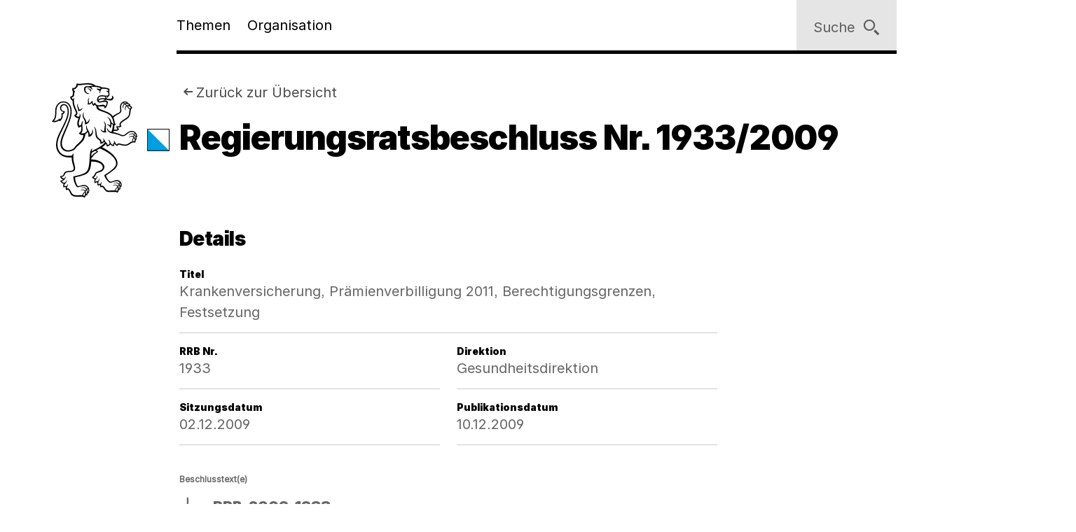

--- FILE ---
content_type: application/javascript
request_url: https://www.zh.ch/etc.clientlibs/zhweb/core/clientlibs/publish/resources/js/main.284fbec.min.js
body_size: 219550
content:
/*! For license information please see main.min.js.LICENSE.txt */
(()=>{var t={4208:(t,e,i)=>{"use strict";i.r(e),i.d(e,{clearAllBodyScrollLocks:()=>v,disableBodyScroll:()=>f,enableBodyScroll:()=>y});var s=!1;if("undefined"!=typeof window){var n={get passive(){s=!0}};window.addEventListener("testPassive",null,n),window.removeEventListener("testPassive",null,n)}var o="undefined"!=typeof window&&window.navigator&&window.navigator.platform&&(/iP(ad|hone|od)/.test(window.navigator.platform)||"MacIntel"===window.navigator.platform&&window.navigator.maxTouchPoints>1),a=[],l=!1,c=-1,d=void 0,h=void 0,p=function allowTouchMove(t){return a.some((function(e){return!(!e.options.allowTouchMove||!e.options.allowTouchMove(t))}))},m=function preventDefault(t){var e=t||window.event;return!!p(e.target)||(e.touches.length>1||(e.preventDefault&&e.preventDefault(),!1))},g=function restoreOverflowSetting(){void 0!==h&&(document.body.style.paddingRight=h,h=void 0),void 0!==d&&(document.body.style.overflow=d,d=void 0)},f=function disableBodyScroll(t,e){if(t){if(!a.some((function(e){return e.targetElement===t}))){var i={targetElement:t,options:e||{}};a=[].concat(function _toConsumableArray(t){if(Array.isArray(t)){for(var e=0,i=Array(t.length);e<t.length;e++)i[e]=t[e];return i}return Array.from(t)}(a),[i]),o?(t.ontouchstart=function(t){1===t.targetTouches.length&&(c=t.targetTouches[0].clientY)},t.ontouchmove=function(e){1===e.targetTouches.length&&function handleScroll(t,e){var i=t.targetTouches[0].clientY-c;!p(t.target)&&(e&&0===e.scrollTop&&i>0||function isTargetElementTotallyScrolled(t){return!!t&&t.scrollHeight-t.scrollTop<=t.clientHeight}(e)&&i<0?m(t):t.stopPropagation())}(e,t)},l||(document.addEventListener("touchmove",m,s?{passive:!1}:void 0),l=!0)):function setOverflowHidden(t){if(void 0===h){var e=!!t&&!0===t.reserveScrollBarGap,i=window.innerWidth-document.documentElement.clientWidth;e&&i>0&&(h=document.body.style.paddingRight,document.body.style.paddingRight=i+"px")}void 0===d&&(d=document.body.style.overflow,document.body.style.overflow="hidden")}(e)}}else console.error("disableBodyScroll unsuccessful - targetElement must be provided when calling disableBodyScroll on IOS devices.")},v=function clearAllBodyScrollLocks(){o?(a.forEach((function(t){t.targetElement.ontouchstart=null,t.targetElement.ontouchmove=null})),l&&(document.removeEventListener("touchmove",m,s?{passive:!1}:void 0),l=!1),c=-1):g(),a=[]},y=function enableBodyScroll(t){t?(a=a.filter((function(e){return e.targetElement!==t})),o?(t.ontouchstart=null,t.ontouchmove=null,l&&0===a.length&&(document.removeEventListener("touchmove",m,s?{passive:!1}:void 0),l=!1)):a.length||g()):console.error("enableBodyScroll unsuccessful - targetElement must be provided when calling enableBodyScroll on IOS devices.")}},6430:(t,e,i)=>{"use strict";i.r(e),i.d(e,{default:()=>p});var s=["onChange","onClose","onDayCreate","onDestroy","onKeyDown","onMonthChange","onOpen","onParseConfig","onReady","onValueUpdate","onYearChange","onPreCalendarPosition"],n={_disable:[],allowInput:!1,allowInvalidPreload:!1,altFormat:"F j, Y",altInput:!1,altInputClass:"form-control input",animate:"object"==typeof window&&-1===window.navigator.userAgent.indexOf("MSIE"),ariaDateFormat:"F j, Y",autoFillDefaultTime:!0,clickOpens:!0,closeOnSelect:!0,conjunction:", ",dateFormat:"Y-m-d",defaultHour:12,defaultMinute:0,defaultSeconds:0,disable:[],disableMobile:!1,enableSeconds:!1,enableTime:!1,errorHandler:function(t){return"undefined"!=typeof console&&console.warn(t)},getWeek:function(t){var e=new Date(t.getTime());e.setHours(0,0,0,0),e.setDate(e.getDate()+3-(e.getDay()+6)%7);var i=new Date(e.getFullYear(),0,4);return 1+Math.round(((e.getTime()-i.getTime())/864e5-3+(i.getDay()+6)%7)/7)},hourIncrement:1,ignoredFocusElements:[],inline:!1,locale:"default",minuteIncrement:5,mode:"single",monthSelectorType:"dropdown",nextArrow:"<svg version='1.1' xmlns='http://www.w3.org/2000/svg' xmlns:xlink='http://www.w3.org/1999/xlink' viewBox='0 0 17 17'><g></g><path d='M13.207 8.472l-7.854 7.854-0.707-0.707 7.146-7.146-7.146-7.148 0.707-0.707 7.854 7.854z' /></svg>",noCalendar:!1,now:new Date,onChange:[],onClose:[],onDayCreate:[],onDestroy:[],onKeyDown:[],onMonthChange:[],onOpen:[],onParseConfig:[],onReady:[],onValueUpdate:[],onYearChange:[],onPreCalendarPosition:[],plugins:[],position:"auto",positionElement:void 0,prevArrow:"<svg version='1.1' xmlns='http://www.w3.org/2000/svg' xmlns:xlink='http://www.w3.org/1999/xlink' viewBox='0 0 17 17'><g></g><path d='M5.207 8.471l7.146 7.147-0.707 0.707-7.853-7.854 7.854-7.853 0.707 0.707-7.147 7.146z' /></svg>",shorthandCurrentMonth:!1,showMonths:1,static:!1,time_24hr:!1,weekNumbers:!1,wrap:!1},o={weekdays:{shorthand:["Sun","Mon","Tue","Wed","Thu","Fri","Sat"],longhand:["Sunday","Monday","Tuesday","Wednesday","Thursday","Friday","Saturday"]},months:{shorthand:["Jan","Feb","Mar","Apr","May","Jun","Jul","Aug","Sep","Oct","Nov","Dec"],longhand:["January","February","March","April","May","June","July","August","September","October","November","December"]},daysInMonth:[31,28,31,30,31,30,31,31,30,31,30,31],firstDayOfWeek:0,ordinal:function(t){var e=t%100;if(e>3&&e<21)return"th";switch(e%10){case 1:return"st";case 2:return"nd";case 3:return"rd";default:return"th"}},rangeSeparator:" to ",weekAbbreviation:"Wk",scrollTitle:"Scroll to increment",toggleTitle:"Click to toggle",amPM:["AM","PM"],yearAriaLabel:"Year",monthAriaLabel:"Month",hourAriaLabel:"Hour",minuteAriaLabel:"Minute",time_24hr:!1};const a=o;var pad=function(t,e){return void 0===e&&(e=2),("000"+t).slice(-1*e)},utils_int=function(t){return!0===t?1:0};function debounce(t,e){var i;return function(){var s=this,n=arguments;clearTimeout(i),i=setTimeout((function(){return t.apply(s,n)}),e)}}var arrayify=function(t){return t instanceof Array?t:[t]};function toggleClass(t,e,i){if(!0===i)return t.classList.add(e);t.classList.remove(e)}function createElement(t,e,i){var s=window.document.createElement(t);return e=e||"",i=i||"",s.className=e,void 0!==i&&(s.textContent=i),s}function clearNode(t){for(;t.firstChild;)t.removeChild(t.firstChild)}function findParent(t,e){return e(t)?t:t.parentNode?findParent(t.parentNode,e):void 0}function createNumberInput(t,e){var i=createElement("div","numInputWrapper"),s=createElement("input","numInput "+t),n=createElement("span","arrowUp"),o=createElement("span","arrowDown");if(-1===navigator.userAgent.indexOf("MSIE 9.0")?s.type="number":(s.type="text",s.pattern="\\d*"),void 0!==e)for(var a in e)s.setAttribute(a,e[a]);return i.appendChild(s),i.appendChild(n),i.appendChild(o),i}function getEventTarget(t){try{return"function"==typeof t.composedPath?t.composedPath()[0]:t.target}catch(e){return t.target}}var doNothing=function(){},monthToStr=function(t,e,i){return i.months[e?"shorthand":"longhand"][t]},l={D:doNothing,F:function(t,e,i){t.setMonth(i.months.longhand.indexOf(e))},G:function(t,e){t.setHours((t.getHours()>=12?12:0)+parseFloat(e))},H:function(t,e){t.setHours(parseFloat(e))},J:function(t,e){t.setDate(parseFloat(e))},K:function(t,e,i){t.setHours(t.getHours()%12+12*utils_int(new RegExp(i.amPM[1],"i").test(e)))},M:function(t,e,i){t.setMonth(i.months.shorthand.indexOf(e))},S:function(t,e){t.setSeconds(parseFloat(e))},U:function(t,e){return new Date(1e3*parseFloat(e))},W:function(t,e,i){var s=parseInt(e),n=new Date(t.getFullYear(),0,2+7*(s-1),0,0,0,0);return n.setDate(n.getDate()-n.getDay()+i.firstDayOfWeek),n},Y:function(t,e){t.setFullYear(parseFloat(e))},Z:function(t,e){return new Date(e)},d:function(t,e){t.setDate(parseFloat(e))},h:function(t,e){t.setHours((t.getHours()>=12?12:0)+parseFloat(e))},i:function(t,e){t.setMinutes(parseFloat(e))},j:function(t,e){t.setDate(parseFloat(e))},l:doNothing,m:function(t,e){t.setMonth(parseFloat(e)-1)},n:function(t,e){t.setMonth(parseFloat(e)-1)},s:function(t,e){t.setSeconds(parseFloat(e))},u:function(t,e){return new Date(parseFloat(e))},w:doNothing,y:function(t,e){t.setFullYear(2e3+parseFloat(e))}},c={D:"",F:"",G:"(\\d\\d|\\d)",H:"(\\d\\d|\\d)",J:"(\\d\\d|\\d)\\w+",K:"",M:"",S:"(\\d\\d|\\d)",U:"(.+)",W:"(\\d\\d|\\d)",Y:"(\\d{4})",Z:"(.+)",d:"(\\d\\d|\\d)",h:"(\\d\\d|\\d)",i:"(\\d\\d|\\d)",j:"(\\d\\d|\\d)",l:"",m:"(\\d\\d|\\d)",n:"(\\d\\d|\\d)",s:"(\\d\\d|\\d)",u:"(.+)",w:"(\\d\\d|\\d)",y:"(\\d{2})"},d={Z:function(t){return t.toISOString()},D:function(t,e,i){return e.weekdays.shorthand[d.w(t,e,i)]},F:function(t,e,i){return monthToStr(d.n(t,e,i)-1,!1,e)},G:function(t,e,i){return pad(d.h(t,e,i))},H:function(t){return pad(t.getHours())},J:function(t,e){return void 0!==e.ordinal?t.getDate()+e.ordinal(t.getDate()):t.getDate()},K:function(t,e){return e.amPM[utils_int(t.getHours()>11)]},M:function(t,e){return monthToStr(t.getMonth(),!0,e)},S:function(t){return pad(t.getSeconds())},U:function(t){return t.getTime()/1e3},W:function(t,e,i){return i.getWeek(t)},Y:function(t){return pad(t.getFullYear(),4)},d:function(t){return pad(t.getDate())},h:function(t){return t.getHours()%12?t.getHours()%12:12},i:function(t){return pad(t.getMinutes())},j:function(t){return t.getDate()},l:function(t,e){return e.weekdays.longhand[t.getDay()]},m:function(t){return pad(t.getMonth()+1)},n:function(t){return t.getMonth()+1},s:function(t){return t.getSeconds()},u:function(t){return t.getTime()},w:function(t){return t.getDay()},y:function(t){return String(t.getFullYear()).substring(2)}},createDateFormatter=function(t){var e=t.config,i=void 0===e?n:e,s=t.l10n,a=void 0===s?o:s,l=t.isMobile,c=void 0!==l&&l;return function(t,e,s){var n=s||a;return void 0===i.formatDate||c?e.split("").map((function(e,s,o){return d[e]&&"\\"!==o[s-1]?d[e](t,n,i):"\\"!==e?e:""})).join(""):i.formatDate(t,e,n)}},createDateParser=function(t){var e=t.config,i=void 0===e?n:e,s=t.l10n,a=void 0===s?o:s;return function(t,e,s,o){if(0===t||t){var d,h=o||a,p=t;if(t instanceof Date)d=new Date(t.getTime());else if("string"!=typeof t&&void 0!==t.toFixed)d=new Date(t);else if("string"==typeof t){var m=e||(i||n).dateFormat,g=String(t).trim();if("today"===g)d=new Date,s=!0;else if(i&&i.parseDate)d=i.parseDate(t,m);else if(/Z$/.test(g)||/GMT$/.test(g))d=new Date(t);else{for(var f=void 0,v=[],y=0,_=0,M="";y<m.length;y++){var b=m[y],L="\\"===b,D="\\"===m[y-1]||L;if(c[b]&&!D){M+=c[b];var E=new RegExp(M).exec(t);E&&(f=!0)&&v["Y"!==b?"push":"unshift"]({fn:l[b],val:E[++_]})}else L||(M+=".")}d=i&&i.noCalendar?new Date((new Date).setHours(0,0,0,0)):new Date((new Date).getFullYear(),0,1,0,0,0,0),v.forEach((function(t){var e=t.fn,i=t.val;return d=e(d,i,h)||d})),d=f?d:void 0}}if(d instanceof Date&&!isNaN(d.getTime()))return!0===s&&d.setHours(0,0,0,0),d;i.errorHandler(new Error("Invalid date provided: "+p))}}};function compareDates(t,e,i){return void 0===i&&(i=!0),!1!==i?new Date(t.getTime()).setHours(0,0,0,0)-new Date(e.getTime()).setHours(0,0,0,0):t.getTime()-e.getTime()}var calculateSecondsSinceMidnight=function(t,e,i){return 3600*t+60*e+i},h=864e5;function getDefaultHours(t){var e=t.defaultHour,i=t.defaultMinute,s=t.defaultSeconds;if(void 0!==t.minDate){var n=t.minDate.getHours(),o=t.minDate.getMinutes(),a=t.minDate.getSeconds();e<n&&(e=n),e===n&&i<o&&(i=o),e===n&&i===o&&s<a&&(s=t.minDate.getSeconds())}if(void 0!==t.maxDate){var l=t.maxDate.getHours(),c=t.maxDate.getMinutes();(e=Math.min(e,l))===l&&(i=Math.min(c,i)),e===l&&i===c&&(s=t.maxDate.getSeconds())}return{hours:e,minutes:i,seconds:s}}i(5990);var __assign=function(){return __assign=Object.assign||function(t){for(var e,i=1,s=arguments.length;i<s;i++)for(var n in e=arguments[i])Object.prototype.hasOwnProperty.call(e,n)&&(t[n]=e[n]);return t},__assign.apply(this,arguments)},__spreadArrays=function(){for(var t=0,e=0,i=arguments.length;e<i;e++)t+=arguments[e].length;var s=Array(t),n=0;for(e=0;e<i;e++)for(var o=arguments[e],a=0,l=o.length;a<l;a++,n++)s[n]=o[a];return s};function FlatpickrInstance(t,e){var i={config:__assign(__assign({},n),flatpickr.defaultConfig),l10n:a};function getClosestActiveElement(){var t;return(null===(t=i.calendarContainer)||void 0===t?void 0:t.getRootNode()).activeElement||document.activeElement}function bindToInstance(t){return t.bind(i)}function setCalendarWidth(){var t=i.config;!1===t.weekNumbers&&1===t.showMonths||!0!==t.noCalendar&&window.requestAnimationFrame((function(){if(void 0!==i.calendarContainer&&(i.calendarContainer.style.visibility="hidden",i.calendarContainer.style.display="block"),void 0!==i.daysContainer){var e=(i.days.offsetWidth+1)*t.showMonths;i.daysContainer.style.width=e+"px",i.calendarContainer.style.width=e+(void 0!==i.weekWrapper?i.weekWrapper.offsetWidth:0)+"px",i.calendarContainer.style.removeProperty("visibility"),i.calendarContainer.style.removeProperty("display")}}))}function updateTime(t){if(0===i.selectedDates.length){var e=void 0===i.config.minDate||compareDates(new Date,i.config.minDate)>=0?new Date:new Date(i.config.minDate.getTime()),s=getDefaultHours(i.config);e.setHours(s.hours,s.minutes,s.seconds,e.getMilliseconds()),i.selectedDates=[e],i.latestSelectedDateObj=e}void 0!==t&&"blur"!==t.type&&function timeWrapper(t){t.preventDefault();var e="keydown"===t.type,s=getEventTarget(t),n=s;void 0!==i.amPM&&s===i.amPM&&(i.amPM.textContent=i.l10n.amPM[utils_int(i.amPM.textContent===i.l10n.amPM[0])]);var o=parseFloat(n.getAttribute("min")),a=parseFloat(n.getAttribute("max")),l=parseFloat(n.getAttribute("step")),c=parseInt(n.value,10),d=t.delta||(e?38===t.which?1:-1:0),h=c+l*d;if(void 0!==n.value&&2===n.value.length){var p=n===i.hourElement,m=n===i.minuteElement;h<o?(h=a+h+utils_int(!p)+(utils_int(p)&&utils_int(!i.amPM)),m&&incrementNumInput(void 0,-1,i.hourElement)):h>a&&(h=n===i.hourElement?h-a-utils_int(!i.amPM):o,m&&incrementNumInput(void 0,1,i.hourElement)),i.amPM&&p&&(1===l?h+c===23:Math.abs(h-c)>l)&&(i.amPM.textContent=i.l10n.amPM[utils_int(i.amPM.textContent===i.l10n.amPM[0])]),n.value=pad(h)}}(t);var n=i._input.value;setHoursFromInputs(),updateValue(),i._input.value!==n&&i._debouncedChange()}function setHoursFromInputs(){if(void 0!==i.hourElement&&void 0!==i.minuteElement){var t=(parseInt(i.hourElement.value.slice(-2),10)||0)%24,e=(parseInt(i.minuteElement.value,10)||0)%60,s=void 0!==i.secondElement?(parseInt(i.secondElement.value,10)||0)%60:0;void 0!==i.amPM&&(t=function ampm2military(t,e){return t%12+12*utils_int(e===i.l10n.amPM[1])}(t,i.amPM.textContent));var n=void 0!==i.config.minTime||i.config.minDate&&i.minDateHasTime&&i.latestSelectedDateObj&&0===compareDates(i.latestSelectedDateObj,i.config.minDate,!0),o=void 0!==i.config.maxTime||i.config.maxDate&&i.maxDateHasTime&&i.latestSelectedDateObj&&0===compareDates(i.latestSelectedDateObj,i.config.maxDate,!0);if(void 0!==i.config.maxTime&&void 0!==i.config.minTime&&i.config.minTime>i.config.maxTime){var a=calculateSecondsSinceMidnight(i.config.minTime.getHours(),i.config.minTime.getMinutes(),i.config.minTime.getSeconds()),l=calculateSecondsSinceMidnight(i.config.maxTime.getHours(),i.config.maxTime.getMinutes(),i.config.maxTime.getSeconds()),c=calculateSecondsSinceMidnight(t,e,s);if(c>l&&c<a){var d=function(t){var e=Math.floor(t/3600),i=(t-3600*e)/60;return[e,i,t-3600*e-60*i]}(a);t=d[0],e=d[1],s=d[2]}}else{if(o){var h=void 0!==i.config.maxTime?i.config.maxTime:i.config.maxDate;(t=Math.min(t,h.getHours()))===h.getHours()&&(e=Math.min(e,h.getMinutes())),e===h.getMinutes()&&(s=Math.min(s,h.getSeconds()))}if(n){var p=void 0!==i.config.minTime?i.config.minTime:i.config.minDate;(t=Math.max(t,p.getHours()))===p.getHours()&&e<p.getMinutes()&&(e=p.getMinutes()),e===p.getMinutes()&&(s=Math.max(s,p.getSeconds()))}}setHours(t,e,s)}}function setHoursFromDate(t){var e=t||i.latestSelectedDateObj;e&&e instanceof Date&&setHours(e.getHours(),e.getMinutes(),e.getSeconds())}function setHours(t,e,s){void 0!==i.latestSelectedDateObj&&i.latestSelectedDateObj.setHours(t%24,e,s||0,0),i.hourElement&&i.minuteElement&&!i.isMobile&&(i.hourElement.value=pad(i.config.time_24hr?t:(12+t)%12+12*utils_int(t%12==0)),i.minuteElement.value=pad(e),void 0!==i.amPM&&(i.amPM.textContent=i.l10n.amPM[utils_int(t>=12)]),void 0!==i.secondElement&&(i.secondElement.value=pad(s)))}function onYearInput(t){var e=getEventTarget(t),i=parseInt(e.value)+(t.delta||0);(i/1e3>1||"Enter"===t.key&&!/[^\d]/.test(i.toString()))&&changeYear(i)}function bind(t,e,s,n){return e instanceof Array?e.forEach((function(e){return bind(t,e,s,n)})):t instanceof Array?t.forEach((function(t){return bind(t,e,s,n)})):(t.addEventListener(e,s,n),void i._handlers.push({remove:function(){return t.removeEventListener(e,s,n)}}))}function triggerChange(){triggerEvent("onChange")}function jumpToDate(t,e){var s=void 0!==t?i.parseDate(t):i.latestSelectedDateObj||(i.config.minDate&&i.config.minDate>i.now?i.config.minDate:i.config.maxDate&&i.config.maxDate<i.now?i.config.maxDate:i.now),n=i.currentYear,o=i.currentMonth;try{void 0!==s&&(i.currentYear=s.getFullYear(),i.currentMonth=s.getMonth())}catch(t){t.message="Invalid date supplied: "+s,i.config.errorHandler(t)}e&&i.currentYear!==n&&(triggerEvent("onYearChange"),buildMonthSwitch()),!e||i.currentYear===n&&i.currentMonth===o||triggerEvent("onMonthChange"),i.redraw()}function timeIncrement(t){var e=getEventTarget(t);~e.className.indexOf("arrow")&&incrementNumInput(t,e.classList.contains("arrowUp")?1:-1)}function incrementNumInput(t,e,i){var s=t&&getEventTarget(t),n=i||s&&s.parentNode&&s.parentNode.firstChild,o=createEvent("increment");o.delta=e,n&&n.dispatchEvent(o)}function createDay(t,e,s,n){var o=isEnabled(e,!0),a=createElement("span",t,e.getDate().toString());return a.dateObj=e,a.$i=n,a.setAttribute("aria-label",i.formatDate(e,i.config.ariaDateFormat)),-1===t.indexOf("hidden")&&0===compareDates(e,i.now)&&(i.todayDateElem=a,a.classList.add("today"),a.setAttribute("aria-current","date")),o?(a.tabIndex=-1,isDateSelected(e)&&(a.classList.add("selected"),i.selectedDateElem=a,"range"===i.config.mode&&(toggleClass(a,"startRange",i.selectedDates[0]&&0===compareDates(e,i.selectedDates[0],!0)),toggleClass(a,"endRange",i.selectedDates[1]&&0===compareDates(e,i.selectedDates[1],!0)),"nextMonthDay"===t&&a.classList.add("inRange")))):a.classList.add("flatpickr-disabled"),"range"===i.config.mode&&function isDateInRange(t){return!("range"!==i.config.mode||i.selectedDates.length<2)&&(compareDates(t,i.selectedDates[0])>=0&&compareDates(t,i.selectedDates[1])<=0)}(e)&&!isDateSelected(e)&&a.classList.add("inRange"),i.weekNumbers&&1===i.config.showMonths&&"prevMonthDay"!==t&&n%7==6&&i.weekNumbers.insertAdjacentHTML("beforeend","<span class='flatpickr-day'>"+i.config.getWeek(e)+"</span>"),triggerEvent("onDayCreate",a),a}function focusOnDayElem(t){t.focus(),"range"===i.config.mode&&onMouseOver(t)}function getFirstAvailableDay(t){for(var e=t>0?0:i.config.showMonths-1,s=t>0?i.config.showMonths:-1,n=e;n!=s;n+=t)for(var o=i.daysContainer.children[n],a=t>0?0:o.children.length-1,l=t>0?o.children.length:-1,c=a;c!=l;c+=t){var d=o.children[c];if(-1===d.className.indexOf("hidden")&&isEnabled(d.dateObj))return d}}function focusOnDay(t,e){var s=getClosestActiveElement(),n=isInView(s||document.body),o=void 0!==t?t:n?s:void 0!==i.selectedDateElem&&isInView(i.selectedDateElem)?i.selectedDateElem:void 0!==i.todayDateElem&&isInView(i.todayDateElem)?i.todayDateElem:getFirstAvailableDay(e>0?1:-1);void 0===o?i._input.focus():n?function getNextAvailableDay(t,e){for(var s=-1===t.className.indexOf("Month")?t.dateObj.getMonth():i.currentMonth,n=e>0?i.config.showMonths:-1,o=e>0?1:-1,a=s-i.currentMonth;a!=n;a+=o)for(var l=i.daysContainer.children[a],c=s-i.currentMonth===a?t.$i+e:e<0?l.children.length-1:0,d=l.children.length,h=c;h>=0&&h<d&&h!=(e>0?d:-1);h+=o){var p=l.children[h];if(-1===p.className.indexOf("hidden")&&isEnabled(p.dateObj)&&Math.abs(t.$i-h)>=Math.abs(e))return focusOnDayElem(p)}i.changeMonth(o),focusOnDay(getFirstAvailableDay(o),0)}(o,e):focusOnDayElem(o)}function buildMonthDays(t,e){for(var s=(new Date(t,e,1).getDay()-i.l10n.firstDayOfWeek+7)%7,n=i.utils.getDaysInMonth((e-1+12)%12,t),o=i.utils.getDaysInMonth(e,t),a=window.document.createDocumentFragment(),l=i.config.showMonths>1,c=l?"prevMonthDay hidden":"prevMonthDay",d=l?"nextMonthDay hidden":"nextMonthDay",h=n+1-s,p=0;h<=n;h++,p++)a.appendChild(createDay("flatpickr-day "+c,new Date(t,e-1,h),0,p));for(h=1;h<=o;h++,p++)a.appendChild(createDay("flatpickr-day",new Date(t,e,h),0,p));for(var m=o+1;m<=42-s&&(1===i.config.showMonths||p%7!=0);m++,p++)a.appendChild(createDay("flatpickr-day "+d,new Date(t,e+1,m%o),0,p));var g=createElement("div","dayContainer");return g.appendChild(a),g}function buildDays(){if(void 0!==i.daysContainer){clearNode(i.daysContainer),i.weekNumbers&&clearNode(i.weekNumbers);for(var t=document.createDocumentFragment(),e=0;e<i.config.showMonths;e++){var s=new Date(i.currentYear,i.currentMonth,1);s.setMonth(i.currentMonth+e),t.appendChild(buildMonthDays(s.getFullYear(),s.getMonth()))}i.daysContainer.appendChild(t),i.days=i.daysContainer.firstChild,"range"===i.config.mode&&1===i.selectedDates.length&&onMouseOver()}}function buildMonthSwitch(){if(!(i.config.showMonths>1||"dropdown"!==i.config.monthSelectorType)){var shouldBuildMonth=function(t){return!(void 0!==i.config.minDate&&i.currentYear===i.config.minDate.getFullYear()&&t<i.config.minDate.getMonth())&&!(void 0!==i.config.maxDate&&i.currentYear===i.config.maxDate.getFullYear()&&t>i.config.maxDate.getMonth())};i.monthsDropdownContainer.tabIndex=-1,i.monthsDropdownContainer.innerHTML="";for(var t=0;t<12;t++)if(shouldBuildMonth(t)){var e=createElement("option","flatpickr-monthDropdown-month");e.value=new Date(i.currentYear,t).getMonth().toString(),e.textContent=monthToStr(t,i.config.shorthandCurrentMonth,i.l10n),e.tabIndex=-1,i.currentMonth===t&&(e.selected=!0),i.monthsDropdownContainer.appendChild(e)}}}function buildMonth(){var t,e=createElement("div","flatpickr-month"),s=window.document.createDocumentFragment();i.config.showMonths>1||"static"===i.config.monthSelectorType?t=createElement("span","cur-month"):(i.monthsDropdownContainer=createElement("select","flatpickr-monthDropdown-months"),i.monthsDropdownContainer.setAttribute("aria-label",i.l10n.monthAriaLabel),bind(i.monthsDropdownContainer,"change",(function(t){var e=getEventTarget(t),s=parseInt(e.value,10);i.changeMonth(s-i.currentMonth),triggerEvent("onMonthChange")})),buildMonthSwitch(),t=i.monthsDropdownContainer);var n=createNumberInput("cur-year",{tabindex:"-1"}),o=n.getElementsByTagName("input")[0];o.setAttribute("aria-label",i.l10n.yearAriaLabel),i.config.minDate&&o.setAttribute("min",i.config.minDate.getFullYear().toString()),i.config.maxDate&&(o.setAttribute("max",i.config.maxDate.getFullYear().toString()),o.disabled=!!i.config.minDate&&i.config.minDate.getFullYear()===i.config.maxDate.getFullYear());var a=createElement("div","flatpickr-current-month");return a.appendChild(t),a.appendChild(n),s.appendChild(a),e.appendChild(s),{container:e,yearElement:o,monthElement:t}}function buildMonths(){clearNode(i.monthNav),i.monthNav.appendChild(i.prevMonthNav),i.config.showMonths&&(i.yearElements=[],i.monthElements=[]);for(var t=i.config.showMonths;t--;){var e=buildMonth();i.yearElements.push(e.yearElement),i.monthElements.push(e.monthElement),i.monthNav.appendChild(e.container)}i.monthNav.appendChild(i.nextMonthNav)}function buildWeekdays(){i.weekdayContainer?clearNode(i.weekdayContainer):i.weekdayContainer=createElement("div","flatpickr-weekdays");for(var t=i.config.showMonths;t--;){var e=createElement("div","flatpickr-weekdaycontainer");i.weekdayContainer.appendChild(e)}return updateWeekdays(),i.weekdayContainer}function updateWeekdays(){if(i.weekdayContainer){var t=i.l10n.firstDayOfWeek,e=__spreadArrays(i.l10n.weekdays.shorthand);t>0&&t<e.length&&(e=__spreadArrays(e.splice(t,e.length),e.splice(0,t)));for(var s=i.config.showMonths;s--;)i.weekdayContainer.children[s].innerHTML="\n      <span class='flatpickr-weekday'>\n        "+e.join("</span><span class='flatpickr-weekday'>")+"\n      </span>\n      "}}function changeMonth(t,e){void 0===e&&(e=!0);var s=e?t:t-i.currentMonth;s<0&&!0===i._hidePrevMonthArrow||s>0&&!0===i._hideNextMonthArrow||(i.currentMonth+=s,(i.currentMonth<0||i.currentMonth>11)&&(i.currentYear+=i.currentMonth>11?1:-1,i.currentMonth=(i.currentMonth+12)%12,triggerEvent("onYearChange"),buildMonthSwitch()),buildDays(),triggerEvent("onMonthChange"),updateNavigationCurrentMonth())}function isCalendarElem(t){return i.calendarContainer.contains(t)}function documentClick(t){if(i.isOpen&&!i.config.inline){var e=getEventTarget(t),s=isCalendarElem(e),n=!(e===i.input||e===i.altInput||i.element.contains(e)||t.path&&t.path.indexOf&&(~t.path.indexOf(i.input)||~t.path.indexOf(i.altInput)))&&!s&&!isCalendarElem(t.relatedTarget),o=!i.config.ignoredFocusElements.some((function(t){return t.contains(e)}));n&&o&&(i.config.allowInput&&i.setDate(i._input.value,!1,i.config.altInput?i.config.altFormat:i.config.dateFormat),void 0!==i.timeContainer&&void 0!==i.minuteElement&&void 0!==i.hourElement&&""!==i.input.value&&void 0!==i.input.value&&updateTime(),i.close(),i.config&&"range"===i.config.mode&&1===i.selectedDates.length&&i.clear(!1))}}function changeYear(t){if(!(!t||i.config.minDate&&t<i.config.minDate.getFullYear()||i.config.maxDate&&t>i.config.maxDate.getFullYear())){var e=t,s=i.currentYear!==e;i.currentYear=e||i.currentYear,i.config.maxDate&&i.currentYear===i.config.maxDate.getFullYear()?i.currentMonth=Math.min(i.config.maxDate.getMonth(),i.currentMonth):i.config.minDate&&i.currentYear===i.config.minDate.getFullYear()&&(i.currentMonth=Math.max(i.config.minDate.getMonth(),i.currentMonth)),s&&(i.redraw(),triggerEvent("onYearChange"),buildMonthSwitch())}}function isEnabled(t,e){var s;void 0===e&&(e=!0);var n=i.parseDate(t,void 0,e);if(i.config.minDate&&n&&compareDates(n,i.config.minDate,void 0!==e?e:!i.minDateHasTime)<0||i.config.maxDate&&n&&compareDates(n,i.config.maxDate,void 0!==e?e:!i.maxDateHasTime)>0)return!1;if(!i.config.enable&&0===i.config.disable.length)return!0;if(void 0===n)return!1;for(var o=!!i.config.enable,a=null!==(s=i.config.enable)&&void 0!==s?s:i.config.disable,l=0,c=void 0;l<a.length;l++){if("function"==typeof(c=a[l])&&c(n))return o;if(c instanceof Date&&void 0!==n&&c.getTime()===n.getTime())return o;if("string"==typeof c){var d=i.parseDate(c,void 0,!0);return d&&d.getTime()===n.getTime()?o:!o}if("object"==typeof c&&void 0!==n&&c.from&&c.to&&n.getTime()>=c.from.getTime()&&n.getTime()<=c.to.getTime())return o}return!o}function isInView(t){return void 0!==i.daysContainer&&(-1===t.className.indexOf("hidden")&&-1===t.className.indexOf("flatpickr-disabled")&&i.daysContainer.contains(t))}function onBlur(t){var e=t.target===i._input,s=i._input.value.trimEnd()!==getDateStr();!e||!s||t.relatedTarget&&isCalendarElem(t.relatedTarget)||i.setDate(i._input.value,!0,t.target===i.altInput?i.config.altFormat:i.config.dateFormat)}function onKeyDown(e){var s=getEventTarget(e),n=i.config.wrap?t.contains(s):s===i._input,o=i.config.allowInput,a=i.isOpen&&(!o||!n),l=i.config.inline&&n&&!o;if(13===e.keyCode&&n){if(o)return i.setDate(i._input.value,!0,s===i.altInput?i.config.altFormat:i.config.dateFormat),i.close(),s.blur();i.open()}else if(isCalendarElem(s)||a||l){var c=!!i.timeContainer&&i.timeContainer.contains(s);switch(e.keyCode){case 13:c?(e.preventDefault(),updateTime(),focusAndClose()):selectDate(e);break;case 27:e.preventDefault(),focusAndClose();break;case 8:case 46:n&&!i.config.allowInput&&(e.preventDefault(),i.clear());break;case 37:case 39:if(c||n)i.hourElement&&i.hourElement.focus();else{e.preventDefault();var d=getClosestActiveElement();if(void 0!==i.daysContainer&&(!1===o||d&&isInView(d))){var h=39===e.keyCode?1:-1;e.ctrlKey?(e.stopPropagation(),changeMonth(h),focusOnDay(getFirstAvailableDay(1),0)):focusOnDay(void 0,h)}}break;case 38:case 40:e.preventDefault();var p=40===e.keyCode?1:-1;i.daysContainer&&void 0!==s.$i||s===i.input||s===i.altInput?e.ctrlKey?(e.stopPropagation(),changeYear(i.currentYear-p),focusOnDay(getFirstAvailableDay(1),0)):c||focusOnDay(void 0,7*p):s===i.currentYearElement?changeYear(i.currentYear-p):i.config.enableTime&&(!c&&i.hourElement&&i.hourElement.focus(),updateTime(e),i._debouncedChange());break;case 9:if(c){var m=[i.hourElement,i.minuteElement,i.secondElement,i.amPM].concat(i.pluginElements).filter((function(t){return t})),g=m.indexOf(s);if(-1!==g){var f=m[g+(e.shiftKey?-1:1)];e.preventDefault(),(f||i._input).focus()}}else!i.config.noCalendar&&i.daysContainer&&i.daysContainer.contains(s)&&e.shiftKey&&(e.preventDefault(),i._input.focus())}}if(void 0!==i.amPM&&s===i.amPM)switch(e.key){case i.l10n.amPM[0].charAt(0):case i.l10n.amPM[0].charAt(0).toLowerCase():i.amPM.textContent=i.l10n.amPM[0],setHoursFromInputs(),updateValue();break;case i.l10n.amPM[1].charAt(0):case i.l10n.amPM[1].charAt(0).toLowerCase():i.amPM.textContent=i.l10n.amPM[1],setHoursFromInputs(),updateValue()}(n||isCalendarElem(s))&&triggerEvent("onKeyDown",e)}function onMouseOver(t,e){if(void 0===e&&(e="flatpickr-day"),1===i.selectedDates.length&&(!t||t.classList.contains(e)&&!t.classList.contains("flatpickr-disabled"))){for(var s=t?t.dateObj.getTime():i.days.firstElementChild.dateObj.getTime(),n=i.parseDate(i.selectedDates[0],void 0,!0).getTime(),o=Math.min(s,i.selectedDates[0].getTime()),a=Math.max(s,i.selectedDates[0].getTime()),l=!1,c=0,d=0,p=o;p<a;p+=h)isEnabled(new Date(p),!0)||(l=l||p>o&&p<a,p<n&&(!c||p>c)?c=p:p>n&&(!d||p<d)&&(d=p));Array.from(i.rContainer.querySelectorAll("*:nth-child(-n+"+i.config.showMonths+") > ."+e)).forEach((function(e){var o,a,h,p=e.dateObj.getTime(),m=c>0&&p<c||d>0&&p>d;if(m)return e.classList.add("notAllowed"),void["inRange","startRange","endRange"].forEach((function(t){e.classList.remove(t)}));l&&!m||(["startRange","inRange","endRange","notAllowed"].forEach((function(t){e.classList.remove(t)})),void 0!==t&&(t.classList.add(s<=i.selectedDates[0].getTime()?"startRange":"endRange"),n<s&&p===n?e.classList.add("startRange"):n>s&&p===n&&e.classList.add("endRange"),p>=c&&(0===d||p<=d)&&(a=n,h=s,(o=p)>Math.min(a,h)&&o<Math.max(a,h))&&e.classList.add("inRange")))}))}}function onResize(){!i.isOpen||i.config.static||i.config.inline||positionCalendar()}function minMaxDateSetter(t){return function(e){var s=i.config["_"+t+"Date"]=i.parseDate(e,i.config.dateFormat),n=i.config["_"+("min"===t?"max":"min")+"Date"];void 0!==s&&(i["min"===t?"minDateHasTime":"maxDateHasTime"]=s.getHours()>0||s.getMinutes()>0||s.getSeconds()>0),i.selectedDates&&(i.selectedDates=i.selectedDates.filter((function(t){return isEnabled(t)})),i.selectedDates.length||"min"!==t||setHoursFromDate(s),updateValue()),i.daysContainer&&(redraw(),void 0!==s?i.currentYearElement[t]=s.getFullYear().toString():i.currentYearElement.removeAttribute(t),i.currentYearElement.disabled=!!n&&void 0!==s&&n.getFullYear()===s.getFullYear())}}function getInputElem(){return i.config.wrap?t.querySelector("[data-input]"):t}function setupLocale(){"object"!=typeof i.config.locale&&void 0===flatpickr.l10ns[i.config.locale]&&i.config.errorHandler(new Error("flatpickr: invalid locale "+i.config.locale)),i.l10n=__assign(__assign({},flatpickr.l10ns.default),"object"==typeof i.config.locale?i.config.locale:"default"!==i.config.locale?flatpickr.l10ns[i.config.locale]:void 0),c.D="("+i.l10n.weekdays.shorthand.join("|")+")",c.l="("+i.l10n.weekdays.longhand.join("|")+")",c.M="("+i.l10n.months.shorthand.join("|")+")",c.F="("+i.l10n.months.longhand.join("|")+")",c.K="("+i.l10n.amPM[0]+"|"+i.l10n.amPM[1]+"|"+i.l10n.amPM[0].toLowerCase()+"|"+i.l10n.amPM[1].toLowerCase()+")",void 0===__assign(__assign({},e),JSON.parse(JSON.stringify(t.dataset||{}))).time_24hr&&void 0===flatpickr.defaultConfig.time_24hr&&(i.config.time_24hr=i.l10n.time_24hr),i.formatDate=createDateFormatter(i),i.parseDate=createDateParser({config:i.config,l10n:i.l10n})}function positionCalendar(t){if("function"!=typeof i.config.position){if(void 0!==i.calendarContainer){triggerEvent("onPreCalendarPosition");var e=t||i._positionElement,s=Array.prototype.reduce.call(i.calendarContainer.children,(function(t,e){return t+e.offsetHeight}),0),n=i.calendarContainer.offsetWidth,o=i.config.position.split(" "),a=o[0],l=o.length>1?o[1]:null,c=e.getBoundingClientRect(),d=window.innerHeight-c.bottom,h="above"===a||"below"!==a&&d<s&&c.top>s,p=window.pageYOffset+c.top+(h?-s-2:e.offsetHeight+2);if(toggleClass(i.calendarContainer,"arrowTop",!h),toggleClass(i.calendarContainer,"arrowBottom",h),!i.config.inline){var m=window.pageXOffset+c.left,g=!1,f=!1;"center"===l?(m-=(n-c.width)/2,g=!0):"right"===l&&(m-=n-c.width,f=!0),toggleClass(i.calendarContainer,"arrowLeft",!g&&!f),toggleClass(i.calendarContainer,"arrowCenter",g),toggleClass(i.calendarContainer,"arrowRight",f);var v=window.document.body.offsetWidth-(window.pageXOffset+c.right),y=m+n>window.document.body.offsetWidth,_=v+n>window.document.body.offsetWidth;if(toggleClass(i.calendarContainer,"rightMost",y),!i.config.static)if(i.calendarContainer.style.top=p+"px",y)if(_){var M=function getDocumentStyleSheet(){for(var t=null,e=0;e<document.styleSheets.length;e++){var i=document.styleSheets[e];if(i.cssRules){try{i.cssRules}catch(t){continue}t=i;break}}return null!=t?t:function createStyleSheet(){var t=document.createElement("style");return document.head.appendChild(t),t.sheet}()}();if(void 0===M)return;var b=window.document.body.offsetWidth,L=Math.max(0,b/2-n/2),D=M.cssRules.length,E="{left:"+c.left+"px;right:auto;}";toggleClass(i.calendarContainer,"rightMost",!1),toggleClass(i.calendarContainer,"centerMost",!0),M.insertRule(".flatpickr-calendar.centerMost:before,.flatpickr-calendar.centerMost:after"+E,D),i.calendarContainer.style.left=L+"px",i.calendarContainer.style.right="auto"}else i.calendarContainer.style.left="auto",i.calendarContainer.style.right=v+"px";else i.calendarContainer.style.left=m+"px",i.calendarContainer.style.right="auto"}}}else i.config.position(i,t)}function redraw(){i.config.noCalendar||i.isMobile||(buildMonthSwitch(),updateNavigationCurrentMonth(),buildDays())}function focusAndClose(){i._input.focus(),-1!==window.navigator.userAgent.indexOf("MSIE")||void 0!==navigator.msMaxTouchPoints?setTimeout(i.close,0):i.close()}function selectDate(t){t.preventDefault(),t.stopPropagation();var e=findParent(getEventTarget(t),(function(t){return t.classList&&t.classList.contains("flatpickr-day")&&!t.classList.contains("flatpickr-disabled")&&!t.classList.contains("notAllowed")}));if(void 0!==e){var s=e,n=i.latestSelectedDateObj=new Date(s.dateObj.getTime()),o=(n.getMonth()<i.currentMonth||n.getMonth()>i.currentMonth+i.config.showMonths-1)&&"range"!==i.config.mode;if(i.selectedDateElem=s,"single"===i.config.mode)i.selectedDates=[n];else if("multiple"===i.config.mode){var a=isDateSelected(n);a?i.selectedDates.splice(parseInt(a),1):i.selectedDates.push(n)}else"range"===i.config.mode&&(2===i.selectedDates.length&&i.clear(!1,!1),i.latestSelectedDateObj=n,i.selectedDates.push(n),0!==compareDates(n,i.selectedDates[0],!0)&&i.selectedDates.sort((function(t,e){return t.getTime()-e.getTime()})));if(setHoursFromInputs(),o){var l=i.currentYear!==n.getFullYear();i.currentYear=n.getFullYear(),i.currentMonth=n.getMonth(),l&&(triggerEvent("onYearChange"),buildMonthSwitch()),triggerEvent("onMonthChange")}if(updateNavigationCurrentMonth(),buildDays(),updateValue(),o||"range"===i.config.mode||1!==i.config.showMonths?void 0!==i.selectedDateElem&&void 0===i.hourElement&&i.selectedDateElem&&i.selectedDateElem.focus():focusOnDayElem(s),void 0!==i.hourElement&&void 0!==i.hourElement&&i.hourElement.focus(),i.config.closeOnSelect){var c="single"===i.config.mode&&!i.config.enableTime,d="range"===i.config.mode&&2===i.selectedDates.length&&!i.config.enableTime;(c||d)&&focusAndClose()}triggerChange()}}i.parseDate=createDateParser({config:i.config,l10n:i.l10n}),i._handlers=[],i.pluginElements=[],i.loadedPlugins=[],i._bind=bind,i._setHoursFromDate=setHoursFromDate,i._positionCalendar=positionCalendar,i.changeMonth=changeMonth,i.changeYear=changeYear,i.clear=function clear(t,e){void 0===t&&(t=!0);void 0===e&&(e=!0);i.input.value="",void 0!==i.altInput&&(i.altInput.value="");void 0!==i.mobileInput&&(i.mobileInput.value="");i.selectedDates=[],i.latestSelectedDateObj=void 0,!0===e&&(i.currentYear=i._initialDate.getFullYear(),i.currentMonth=i._initialDate.getMonth());if(!0===i.config.enableTime){var s=getDefaultHours(i.config);setHours(s.hours,s.minutes,s.seconds)}i.redraw(),t&&triggerEvent("onChange")},i.close=function close(){i.isOpen=!1,i.isMobile||(void 0!==i.calendarContainer&&i.calendarContainer.classList.remove("open"),void 0!==i._input&&i._input.classList.remove("active"));triggerEvent("onClose")},i.onMouseOver=onMouseOver,i._createElement=createElement,i.createDay=createDay,i.destroy=function destroy(){void 0!==i.config&&triggerEvent("onDestroy");for(var t=i._handlers.length;t--;)i._handlers[t].remove();if(i._handlers=[],i.mobileInput)i.mobileInput.parentNode&&i.mobileInput.parentNode.removeChild(i.mobileInput),i.mobileInput=void 0;else if(i.calendarContainer&&i.calendarContainer.parentNode)if(i.config.static&&i.calendarContainer.parentNode){var e=i.calendarContainer.parentNode;if(e.lastChild&&e.removeChild(e.lastChild),e.parentNode){for(;e.firstChild;)e.parentNode.insertBefore(e.firstChild,e);e.parentNode.removeChild(e)}}else i.calendarContainer.parentNode.removeChild(i.calendarContainer);i.altInput&&(i.input.type="text",i.altInput.parentNode&&i.altInput.parentNode.removeChild(i.altInput),delete i.altInput);i.input&&(i.input.type=i.input._type,i.input.classList.remove("flatpickr-input"),i.input.removeAttribute("readonly"));["_showTimeInput","latestSelectedDateObj","_hideNextMonthArrow","_hidePrevMonthArrow","__hideNextMonthArrow","__hidePrevMonthArrow","isMobile","isOpen","selectedDateElem","minDateHasTime","maxDateHasTime","days","daysContainer","_input","_positionElement","innerContainer","rContainer","monthNav","todayDateElem","calendarContainer","weekdayContainer","prevMonthNav","nextMonthNav","monthsDropdownContainer","currentMonthElement","currentYearElement","navigationCurrentMonth","selectedDateElem","config"].forEach((function(t){try{delete i[t]}catch(t){}}))},i.isEnabled=isEnabled,i.jumpToDate=jumpToDate,i.updateValue=updateValue,i.open=function open(t,e){void 0===e&&(e=i._positionElement);if(!0===i.isMobile){if(t){t.preventDefault();var s=getEventTarget(t);s&&s.blur()}return void 0!==i.mobileInput&&(i.mobileInput.focus(),i.mobileInput.click()),void triggerEvent("onOpen")}if(i._input.disabled||i.config.inline)return;var n=i.isOpen;i.isOpen=!0,n||(i.calendarContainer.classList.add("open"),i._input.classList.add("active"),triggerEvent("onOpen"),positionCalendar(e));!0===i.config.enableTime&&!0===i.config.noCalendar&&(!1!==i.config.allowInput||void 0!==t&&i.timeContainer.contains(t.relatedTarget)||setTimeout((function(){return i.hourElement.select()}),50))},i.redraw=redraw,i.set=function set(t,e){if(null!==t&&"object"==typeof t)for(var n in Object.assign(i.config,t),t)void 0!==o[n]&&o[n].forEach((function(t){return t()}));else i.config[t]=e,void 0!==o[t]?o[t].forEach((function(t){return t()})):s.indexOf(t)>-1&&(i.config[t]=arrayify(e));i.redraw(),updateValue(!0)},i.setDate=function setDate(t,e,s){void 0===e&&(e=!1);void 0===s&&(s=i.config.dateFormat);if(0!==t&&!t||t instanceof Array&&0===t.length)return i.clear(e);setSelectedDate(t,s),i.latestSelectedDateObj=i.selectedDates[i.selectedDates.length-1],i.redraw(),jumpToDate(void 0,e),setHoursFromDate(),0===i.selectedDates.length&&i.clear(!1);updateValue(e),e&&triggerEvent("onChange")},i.toggle=function toggle(t){if(!0===i.isOpen)return i.close();i.open(t)};var o={locale:[setupLocale,updateWeekdays],showMonths:[buildMonths,setCalendarWidth,buildWeekdays],minDate:[jumpToDate],maxDate:[jumpToDate],positionElement:[updatePositionElement],clickOpens:[function(){!0===i.config.clickOpens?(bind(i._input,"focus",i.open),bind(i._input,"click",i.open)):(i._input.removeEventListener("focus",i.open),i._input.removeEventListener("click",i.open))}]};function setSelectedDate(t,e){var s=[];if(t instanceof Array)s=t.map((function(t){return i.parseDate(t,e)}));else if(t instanceof Date||"number"==typeof t)s=[i.parseDate(t,e)];else if("string"==typeof t)switch(i.config.mode){case"single":case"time":s=[i.parseDate(t,e)];break;case"multiple":s=t.split(i.config.conjunction).map((function(t){return i.parseDate(t,e)}));break;case"range":s=t.split(i.l10n.rangeSeparator).map((function(t){return i.parseDate(t,e)}))}else i.config.errorHandler(new Error("Invalid date supplied: "+JSON.stringify(t)));i.selectedDates=i.config.allowInvalidPreload?s:s.filter((function(t){return t instanceof Date&&isEnabled(t,!1)})),"range"===i.config.mode&&i.selectedDates.sort((function(t,e){return t.getTime()-e.getTime()}))}function parseDateRules(t){return t.slice().map((function(t){return"string"==typeof t||"number"==typeof t||t instanceof Date?i.parseDate(t,void 0,!0):t&&"object"==typeof t&&t.from&&t.to?{from:i.parseDate(t.from,void 0),to:i.parseDate(t.to,void 0)}:t})).filter((function(t){return t}))}function updatePositionElement(){i._positionElement=i.config.positionElement||i._input}function triggerEvent(t,e){if(void 0!==i.config){var s=i.config[t];if(void 0!==s&&s.length>0)for(var n=0;s[n]&&n<s.length;n++)s[n](i.selectedDates,i.input.value,i,e);"onChange"===t&&(i.input.dispatchEvent(createEvent("change")),i.input.dispatchEvent(createEvent("input")))}}function createEvent(t){var e=document.createEvent("Event");return e.initEvent(t,!0,!0),e}function isDateSelected(t){for(var e=0;e<i.selectedDates.length;e++){var s=i.selectedDates[e];if(s instanceof Date&&0===compareDates(s,t))return""+e}return!1}function updateNavigationCurrentMonth(){i.config.noCalendar||i.isMobile||!i.monthNav||(i.yearElements.forEach((function(t,e){var s=new Date(i.currentYear,i.currentMonth,1);s.setMonth(i.currentMonth+e),i.config.showMonths>1||"static"===i.config.monthSelectorType?i.monthElements[e].textContent=monthToStr(s.getMonth(),i.config.shorthandCurrentMonth,i.l10n)+" ":i.monthsDropdownContainer.value=s.getMonth().toString(),t.value=s.getFullYear().toString()})),i._hidePrevMonthArrow=void 0!==i.config.minDate&&(i.currentYear===i.config.minDate.getFullYear()?i.currentMonth<=i.config.minDate.getMonth():i.currentYear<i.config.minDate.getFullYear()),i._hideNextMonthArrow=void 0!==i.config.maxDate&&(i.currentYear===i.config.maxDate.getFullYear()?i.currentMonth+1>i.config.maxDate.getMonth():i.currentYear>i.config.maxDate.getFullYear()))}function getDateStr(t){var e=t||(i.config.altInput?i.config.altFormat:i.config.dateFormat);return i.selectedDates.map((function(t){return i.formatDate(t,e)})).filter((function(t,e,s){return"range"!==i.config.mode||i.config.enableTime||s.indexOf(t)===e})).join("range"!==i.config.mode?i.config.conjunction:i.l10n.rangeSeparator)}function updateValue(t){void 0===t&&(t=!0),void 0!==i.mobileInput&&i.mobileFormatStr&&(i.mobileInput.value=void 0!==i.latestSelectedDateObj?i.formatDate(i.latestSelectedDateObj,i.mobileFormatStr):""),i.input.value=getDateStr(i.config.dateFormat),void 0!==i.altInput&&(i.altInput.value=getDateStr(i.config.altFormat)),!1!==t&&triggerEvent("onValueUpdate")}function onMonthNavClick(t){var e=getEventTarget(t),s=i.prevMonthNav.contains(e),n=i.nextMonthNav.contains(e);s||n?changeMonth(s?-1:1):i.yearElements.indexOf(e)>=0?e.select():e.classList.contains("arrowUp")?i.changeYear(i.currentYear+1):e.classList.contains("arrowDown")&&i.changeYear(i.currentYear-1)}return function init(){i.element=i.input=t,i.isOpen=!1,function parseConfig(){var o=["wrap","weekNumbers","allowInput","allowInvalidPreload","clickOpens","time_24hr","enableTime","noCalendar","altInput","shorthandCurrentMonth","inline","static","enableSeconds","disableMobile"],a=__assign(__assign({},JSON.parse(JSON.stringify(t.dataset||{}))),e),l={};i.config.parseDate=a.parseDate,i.config.formatDate=a.formatDate,Object.defineProperty(i.config,"enable",{get:function(){return i.config._enable},set:function(t){i.config._enable=parseDateRules(t)}}),Object.defineProperty(i.config,"disable",{get:function(){return i.config._disable},set:function(t){i.config._disable=parseDateRules(t)}});var c="time"===a.mode;if(!a.dateFormat&&(a.enableTime||c)){var d=flatpickr.defaultConfig.dateFormat||n.dateFormat;l.dateFormat=a.noCalendar||c?"H:i"+(a.enableSeconds?":S":""):d+" H:i"+(a.enableSeconds?":S":"")}if(a.altInput&&(a.enableTime||c)&&!a.altFormat){var h=flatpickr.defaultConfig.altFormat||n.altFormat;l.altFormat=a.noCalendar||c?"h:i"+(a.enableSeconds?":S K":" K"):h+" h:i"+(a.enableSeconds?":S":"")+" K"}Object.defineProperty(i.config,"minDate",{get:function(){return i.config._minDate},set:minMaxDateSetter("min")}),Object.defineProperty(i.config,"maxDate",{get:function(){return i.config._maxDate},set:minMaxDateSetter("max")});var minMaxTimeSetter=function(t){return function(e){i.config["min"===t?"_minTime":"_maxTime"]=i.parseDate(e,"H:i:S")}};Object.defineProperty(i.config,"minTime",{get:function(){return i.config._minTime},set:minMaxTimeSetter("min")}),Object.defineProperty(i.config,"maxTime",{get:function(){return i.config._maxTime},set:minMaxTimeSetter("max")}),"time"===a.mode&&(i.config.noCalendar=!0,i.config.enableTime=!0);Object.assign(i.config,l,a);for(var p=0;p<o.length;p++)i.config[o[p]]=!0===i.config[o[p]]||"true"===i.config[o[p]];s.filter((function(t){return void 0!==i.config[t]})).forEach((function(t){i.config[t]=arrayify(i.config[t]||[]).map(bindToInstance)})),i.isMobile=!i.config.disableMobile&&!i.config.inline&&"single"===i.config.mode&&!i.config.disable.length&&!i.config.enable&&!i.config.weekNumbers&&/Android|webOS|iPhone|iPad|iPod|BlackBerry|IEMobile|Opera Mini/i.test(navigator.userAgent);for(p=0;p<i.config.plugins.length;p++){var m=i.config.plugins[p](i)||{};for(var g in m)s.indexOf(g)>-1?i.config[g]=arrayify(m[g]).map(bindToInstance).concat(i.config[g]):void 0===a[g]&&(i.config[g]=m[g])}a.altInputClass||(i.config.altInputClass=getInputElem().className+" "+i.config.altInputClass);triggerEvent("onParseConfig")}(),setupLocale(),function setupInputs(){if(i.input=getInputElem(),!i.input)return void i.config.errorHandler(new Error("Invalid input element specified"));i.input._type=i.input.type,i.input.type="text",i.input.classList.add("flatpickr-input"),i._input=i.input,i.config.altInput&&(i.altInput=createElement(i.input.nodeName,i.config.altInputClass),i._input=i.altInput,i.altInput.placeholder=i.input.placeholder,i.altInput.disabled=i.input.disabled,i.altInput.required=i.input.required,i.altInput.tabIndex=i.input.tabIndex,i.altInput.type="text",i.input.setAttribute("type","hidden"),!i.config.static&&i.input.parentNode&&i.input.parentNode.insertBefore(i.altInput,i.input.nextSibling));i.config.allowInput||i._input.setAttribute("readonly","readonly");updatePositionElement()}(),function setupDates(){i.selectedDates=[],i.now=i.parseDate(i.config.now)||new Date;var t=i.config.defaultDate||("INPUT"!==i.input.nodeName&&"TEXTAREA"!==i.input.nodeName||!i.input.placeholder||i.input.value!==i.input.placeholder?i.input.value:null);t&&setSelectedDate(t,i.config.dateFormat);i._initialDate=i.selectedDates.length>0?i.selectedDates[0]:i.config.minDate&&i.config.minDate.getTime()>i.now.getTime()?i.config.minDate:i.config.maxDate&&i.config.maxDate.getTime()<i.now.getTime()?i.config.maxDate:i.now,i.currentYear=i._initialDate.getFullYear(),i.currentMonth=i._initialDate.getMonth(),i.selectedDates.length>0&&(i.latestSelectedDateObj=i.selectedDates[0]);void 0!==i.config.minTime&&(i.config.minTime=i.parseDate(i.config.minTime,"H:i"));void 0!==i.config.maxTime&&(i.config.maxTime=i.parseDate(i.config.maxTime,"H:i"));i.minDateHasTime=!!i.config.minDate&&(i.config.minDate.getHours()>0||i.config.minDate.getMinutes()>0||i.config.minDate.getSeconds()>0),i.maxDateHasTime=!!i.config.maxDate&&(i.config.maxDate.getHours()>0||i.config.maxDate.getMinutes()>0||i.config.maxDate.getSeconds()>0)}(),function setupHelperFunctions(){i.utils={getDaysInMonth:function(t,e){return void 0===t&&(t=i.currentMonth),void 0===e&&(e=i.currentYear),1===t&&(e%4==0&&e%100!=0||e%400==0)?29:i.l10n.daysInMonth[t]}}}(),i.isMobile||function build(){var t=window.document.createDocumentFragment();if(i.calendarContainer=createElement("div","flatpickr-calendar"),i.calendarContainer.tabIndex=-1,!i.config.noCalendar){if(t.appendChild(function buildMonthNav(){return i.monthNav=createElement("div","flatpickr-months"),i.yearElements=[],i.monthElements=[],i.prevMonthNav=createElement("span","flatpickr-prev-month"),i.prevMonthNav.innerHTML=i.config.prevArrow,i.nextMonthNav=createElement("span","flatpickr-next-month"),i.nextMonthNav.innerHTML=i.config.nextArrow,buildMonths(),Object.defineProperty(i,"_hidePrevMonthArrow",{get:function(){return i.__hidePrevMonthArrow},set:function(t){i.__hidePrevMonthArrow!==t&&(toggleClass(i.prevMonthNav,"flatpickr-disabled",t),i.__hidePrevMonthArrow=t)}}),Object.defineProperty(i,"_hideNextMonthArrow",{get:function(){return i.__hideNextMonthArrow},set:function(t){i.__hideNextMonthArrow!==t&&(toggleClass(i.nextMonthNav,"flatpickr-disabled",t),i.__hideNextMonthArrow=t)}}),i.currentYearElement=i.yearElements[0],updateNavigationCurrentMonth(),i.monthNav}()),i.innerContainer=createElement("div","flatpickr-innerContainer"),i.config.weekNumbers){var e=function buildWeeks(){i.calendarContainer.classList.add("hasWeeks");var t=createElement("div","flatpickr-weekwrapper");t.appendChild(createElement("span","flatpickr-weekday",i.l10n.weekAbbreviation));var e=createElement("div","flatpickr-weeks");return t.appendChild(e),{weekWrapper:t,weekNumbers:e}}(),s=e.weekWrapper,n=e.weekNumbers;i.innerContainer.appendChild(s),i.weekNumbers=n,i.weekWrapper=s}i.rContainer=createElement("div","flatpickr-rContainer"),i.rContainer.appendChild(buildWeekdays()),i.daysContainer||(i.daysContainer=createElement("div","flatpickr-days"),i.daysContainer.tabIndex=-1),buildDays(),i.rContainer.appendChild(i.daysContainer),i.innerContainer.appendChild(i.rContainer),t.appendChild(i.innerContainer)}i.config.enableTime&&t.appendChild(function buildTime(){i.calendarContainer.classList.add("hasTime"),i.config.noCalendar&&i.calendarContainer.classList.add("noCalendar");var t=getDefaultHours(i.config);i.timeContainer=createElement("div","flatpickr-time"),i.timeContainer.tabIndex=-1;var e=createElement("span","flatpickr-time-separator",":"),s=createNumberInput("flatpickr-hour",{"aria-label":i.l10n.hourAriaLabel});i.hourElement=s.getElementsByTagName("input")[0];var n=createNumberInput("flatpickr-minute",{"aria-label":i.l10n.minuteAriaLabel});i.minuteElement=n.getElementsByTagName("input")[0],i.hourElement.tabIndex=i.minuteElement.tabIndex=-1,i.hourElement.value=pad(i.latestSelectedDateObj?i.latestSelectedDateObj.getHours():i.config.time_24hr?t.hours:function military2ampm(t){switch(t%24){case 0:case 12:return 12;default:return t%12}}(t.hours)),i.minuteElement.value=pad(i.latestSelectedDateObj?i.latestSelectedDateObj.getMinutes():t.minutes),i.hourElement.setAttribute("step",i.config.hourIncrement.toString()),i.minuteElement.setAttribute("step",i.config.minuteIncrement.toString()),i.hourElement.setAttribute("min",i.config.time_24hr?"0":"1"),i.hourElement.setAttribute("max",i.config.time_24hr?"23":"12"),i.hourElement.setAttribute("maxlength","2"),i.minuteElement.setAttribute("min","0"),i.minuteElement.setAttribute("max","59"),i.minuteElement.setAttribute("maxlength","2"),i.timeContainer.appendChild(s),i.timeContainer.appendChild(e),i.timeContainer.appendChild(n),i.config.time_24hr&&i.timeContainer.classList.add("time24hr");if(i.config.enableSeconds){i.timeContainer.classList.add("hasSeconds");var o=createNumberInput("flatpickr-second");i.secondElement=o.getElementsByTagName("input")[0],i.secondElement.value=pad(i.latestSelectedDateObj?i.latestSelectedDateObj.getSeconds():t.seconds),i.secondElement.setAttribute("step",i.minuteElement.getAttribute("step")),i.secondElement.setAttribute("min","0"),i.secondElement.setAttribute("max","59"),i.secondElement.setAttribute("maxlength","2"),i.timeContainer.appendChild(createElement("span","flatpickr-time-separator",":")),i.timeContainer.appendChild(o)}i.config.time_24hr||(i.amPM=createElement("span","flatpickr-am-pm",i.l10n.amPM[utils_int((i.latestSelectedDateObj?i.hourElement.value:i.config.defaultHour)>11)]),i.amPM.title=i.l10n.toggleTitle,i.amPM.tabIndex=-1,i.timeContainer.appendChild(i.amPM));return i.timeContainer}());toggleClass(i.calendarContainer,"rangeMode","range"===i.config.mode),toggleClass(i.calendarContainer,"animate",!0===i.config.animate),toggleClass(i.calendarContainer,"multiMonth",i.config.showMonths>1),i.calendarContainer.appendChild(t);var o=void 0!==i.config.appendTo&&void 0!==i.config.appendTo.nodeType;if((i.config.inline||i.config.static)&&(i.calendarContainer.classList.add(i.config.inline?"inline":"static"),i.config.inline&&(!o&&i.element.parentNode?i.element.parentNode.insertBefore(i.calendarContainer,i._input.nextSibling):void 0!==i.config.appendTo&&i.config.appendTo.appendChild(i.calendarContainer)),i.config.static)){var a=createElement("div","flatpickr-wrapper");i.element.parentNode&&i.element.parentNode.insertBefore(a,i.element),a.appendChild(i.element),i.altInput&&a.appendChild(i.altInput),a.appendChild(i.calendarContainer)}i.config.static||i.config.inline||(void 0!==i.config.appendTo?i.config.appendTo:window.document.body).appendChild(i.calendarContainer)}(),function bindEvents(){i.config.wrap&&["open","close","toggle","clear"].forEach((function(t){Array.prototype.forEach.call(i.element.querySelectorAll("[data-"+t+"]"),(function(e){return bind(e,"click",i[t])}))}));if(i.isMobile)return void function setupMobile(){var t=i.config.enableTime?i.config.noCalendar?"time":"datetime-local":"date";i.mobileInput=createElement("input",i.input.className+" flatpickr-mobile"),i.mobileInput.tabIndex=1,i.mobileInput.type=t,i.mobileInput.disabled=i.input.disabled,i.mobileInput.required=i.input.required,i.mobileInput.placeholder=i.input.placeholder,i.mobileFormatStr="datetime-local"===t?"Y-m-d\\TH:i:S":"date"===t?"Y-m-d":"H:i:S",i.selectedDates.length>0&&(i.mobileInput.defaultValue=i.mobileInput.value=i.formatDate(i.selectedDates[0],i.mobileFormatStr));i.config.minDate&&(i.mobileInput.min=i.formatDate(i.config.minDate,"Y-m-d"));i.config.maxDate&&(i.mobileInput.max=i.formatDate(i.config.maxDate,"Y-m-d"));i.input.getAttribute("step")&&(i.mobileInput.step=String(i.input.getAttribute("step")));i.input.type="hidden",void 0!==i.altInput&&(i.altInput.type="hidden");try{i.input.parentNode&&i.input.parentNode.insertBefore(i.mobileInput,i.input.nextSibling)}catch(t){}bind(i.mobileInput,"change",(function(t){i.setDate(getEventTarget(t).value,!1,i.mobileFormatStr),triggerEvent("onChange"),triggerEvent("onClose")}))}();var t=debounce(onResize,50);i._debouncedChange=debounce(triggerChange,300),i.daysContainer&&!/iPhone|iPad|iPod/i.test(navigator.userAgent)&&bind(i.daysContainer,"mouseover",(function(t){"range"===i.config.mode&&onMouseOver(getEventTarget(t))}));bind(i._input,"keydown",onKeyDown),void 0!==i.calendarContainer&&bind(i.calendarContainer,"keydown",onKeyDown);i.config.inline||i.config.static||bind(window,"resize",t);void 0!==window.ontouchstart?bind(window.document,"touchstart",documentClick):bind(window.document,"mousedown",documentClick);bind(window.document,"focus",documentClick,{capture:!0}),!0===i.config.clickOpens&&(bind(i._input,"focus",i.open),bind(i._input,"click",i.open));void 0!==i.daysContainer&&(bind(i.monthNav,"click",onMonthNavClick),bind(i.monthNav,["keyup","increment"],onYearInput),bind(i.daysContainer,"click",selectDate));if(void 0!==i.timeContainer&&void 0!==i.minuteElement&&void 0!==i.hourElement){var selText=function(t){return getEventTarget(t).select()};bind(i.timeContainer,["increment"],updateTime),bind(i.timeContainer,"blur",updateTime,{capture:!0}),bind(i.timeContainer,"click",timeIncrement),bind([i.hourElement,i.minuteElement],["focus","click"],selText),void 0!==i.secondElement&&bind(i.secondElement,"focus",(function(){return i.secondElement&&i.secondElement.select()})),void 0!==i.amPM&&bind(i.amPM,"click",(function(t){updateTime(t)}))}i.config.allowInput&&bind(i._input,"blur",onBlur)}(),(i.selectedDates.length||i.config.noCalendar)&&(i.config.enableTime&&setHoursFromDate(i.config.noCalendar?i.latestSelectedDateObj:void 0),updateValue(!1)),setCalendarWidth();var o=/^((?!chrome|android).)*safari/i.test(navigator.userAgent);!i.isMobile&&o&&positionCalendar(),triggerEvent("onReady")}(),i}function _flatpickr(t,e){for(var i=Array.prototype.slice.call(t).filter((function(t){return t instanceof HTMLElement})),s=[],n=0;n<i.length;n++){var o=i[n];try{if(null!==o.getAttribute("data-fp-omit"))continue;void 0!==o._flatpickr&&(o._flatpickr.destroy(),o._flatpickr=void 0),o._flatpickr=FlatpickrInstance(o,e||{}),s.push(o._flatpickr)}catch(t){console.error(t)}}return 1===s.length?s[0]:s}"undefined"!=typeof HTMLElement&&"undefined"!=typeof HTMLCollection&&"undefined"!=typeof NodeList&&(HTMLCollection.prototype.flatpickr=NodeList.prototype.flatpickr=function(t){return _flatpickr(this,t)},HTMLElement.prototype.flatpickr=function(t){return _flatpickr([this],t)});var flatpickr=function(t,e){return"string"==typeof t?_flatpickr(window.document.querySelectorAll(t),e):t instanceof Node?_flatpickr([t],e):_flatpickr(t,e)};flatpickr.defaultConfig={},flatpickr.l10ns={en:__assign({},a),default:__assign({},a)},flatpickr.localize=function(t){flatpickr.l10ns.default=__assign(__assign({},flatpickr.l10ns.default),t)},flatpickr.setDefaults=function(t){flatpickr.defaultConfig=__assign(__assign({},flatpickr.defaultConfig),t)},flatpickr.parseDate=createDateParser({}),flatpickr.formatDate=createDateFormatter({}),flatpickr.compareDates=compareDates,"undefined"!=typeof jQuery&&void 0!==jQuery.fn&&(jQuery.fn.flatpickr=function(t){return _flatpickr(this,t)}),Date.prototype.fp_incr=function(t){return new Date(this.getFullYear(),this.getMonth(),this.getDate()+("string"==typeof t?parseInt(t,10):t))},"undefined"!=typeof window&&(window.flatpickr=flatpickr);const p=flatpickr},5990:()=>{"use strict";"function"!=typeof Object.assign&&(Object.assign=function(t){for(var e=[],i=1;i<arguments.length;i++)e[i-1]=arguments[i];if(!t)throw TypeError("Cannot convert undefined or null to object");for(var _loop_1=function(e){e&&Object.keys(e).forEach((function(i){return t[i]=e[i]}))},s=0,n=e;s<n.length;s++){_loop_1(n[s])}return t})},6469:function(t,e){!function(t){"use strict";var e="undefined"!=typeof window&&void 0!==window.flatpickr?window.flatpickr:{l10ns:{}},i={weekdays:{shorthand:["So","Mo","Di","Mi","Do","Fr","Sa"],longhand:["Sonntag","Montag","Dienstag","Mittwoch","Donnerstag","Freitag","Samstag"]},months:{shorthand:["Jan","Feb","Mär","Apr","Mai","Jun","Jul","Aug","Sep","Okt","Nov","Dez"],longhand:["Januar","Februar","März","April","Mai","Juni","Juli","August","September","Oktober","November","Dezember"]},firstDayOfWeek:1,weekAbbreviation:"KW",rangeSeparator:" bis ",scrollTitle:"Zum Ändern scrollen",toggleTitle:"Zum Umschalten klicken",time_24hr:!0};e.l10ns.de=i;var s=e.l10ns;t.German=i,t.default=s,Object.defineProperty(t,"__esModule",{value:!0})}(e)},433:function(t,e){!function(t){"use strict";var e={weekdays:{shorthand:["Sun","Mon","Tue","Wed","Thu","Fri","Sat"],longhand:["Sunday","Monday","Tuesday","Wednesday","Thursday","Friday","Saturday"]},months:{shorthand:["Jan","Feb","Mar","Apr","May","Jun","Jul","Aug","Sep","Oct","Nov","Dec"],longhand:["January","February","March","April","May","June","July","August","September","October","November","December"]},daysInMonth:[31,28,31,30,31,30,31,31,30,31,30,31],firstDayOfWeek:0,ordinal:function(t){var e=t%100;if(e>3&&e<21)return"th";switch(e%10){case 1:return"st";case 2:return"nd";case 3:return"rd";default:return"th"}},rangeSeparator:" to ",weekAbbreviation:"Wk",scrollTitle:"Scroll to increment",toggleTitle:"Click to toggle",amPM:["AM","PM"],yearAriaLabel:"Year",monthAriaLabel:"Month",hourAriaLabel:"Hour",minuteAriaLabel:"Minute",time_24hr:!1};t.default=e,t.english=e,Object.defineProperty(t,"__esModule",{value:!0})}(e)},1330:function(t,e){!function(t){"use strict";var e="undefined"!=typeof window&&void 0!==window.flatpickr?window.flatpickr:{l10ns:{}},i={firstDayOfWeek:1,weekdays:{shorthand:["dim","lun","mar","mer","jeu","ven","sam"],longhand:["dimanche","lundi","mardi","mercredi","jeudi","vendredi","samedi"]},months:{shorthand:["janv","févr","mars","avr","mai","juin","juil","août","sept","oct","nov","déc"],longhand:["janvier","février","mars","avril","mai","juin","juillet","août","septembre","octobre","novembre","décembre"]},ordinal:function(t){return t>1?"":"er"},rangeSeparator:" au ",weekAbbreviation:"Sem",scrollTitle:"Défiler pour augmenter la valeur",toggleTitle:"Cliquer pour basculer",time_24hr:!0};e.l10ns.fr=i;var s=e.l10ns;t.French=i,t.default=s,Object.defineProperty(t,"__esModule",{value:!0})}(e)},9111:function(t,e){!function(t){"use strict";var e="undefined"!=typeof window&&void 0!==window.flatpickr?window.flatpickr:{l10ns:{}},i={weekdays:{shorthand:["Dom","Lun","Mar","Mer","Gio","Ven","Sab"],longhand:["Domenica","Lunedì","Martedì","Mercoledì","Giovedì","Venerdì","Sabato"]},months:{shorthand:["Gen","Feb","Mar","Apr","Mag","Giu","Lug","Ago","Set","Ott","Nov","Dic"],longhand:["Gennaio","Febbraio","Marzo","Aprile","Maggio","Giugno","Luglio","Agosto","Settembre","Ottobre","Novembre","Dicembre"]},firstDayOfWeek:1,ordinal:function(){return"°"},rangeSeparator:" al ",weekAbbreviation:"Se",scrollTitle:"Scrolla per aumentare",toggleTitle:"Clicca per cambiare",time_24hr:!0};e.l10ns.it=i;var s=e.l10ns;t.Italian=i,t.default=s,Object.defineProperty(t,"__esModule",{value:!0})}(e)},4126:(t,e,i)=>{const s=i(570);t.exports={iframeResize:s,iframeResizer:s,contentWindow:i(481)}},481:t=>{!function(e){if("undefined"!=typeof window){var i=!0,s="",n=0,o="",a=null,l="",c=!1,d={resize:1,click:1},h=128,p=!0,m=1,g="bodyOffset",f=g,v=!0,y="",_={},M=32,b=null,L=!1,D=!1,E="[iFrameSizer]",S="",x={max:1,min:1,bodyScroll:1,documentElementScroll:1},T="child",C=window.parent,N="*",I=0,A=!1,k=null,j=16,O=1,z="scroll",P=z,U=window,onMessage=function(){warn("onMessage function not defined")},onReady=function(){},onPageInfo=function(){},B={height:function(){return warn("Custom height calculation function not defined"),document.documentElement.offsetHeight},width:function(){return warn("Custom width calculation function not defined"),document.body.scrollWidth}},R={},H=!1;try{var q=Object.create({},{passive:{get:function(){H=!0}}});window.addEventListener("test",noop,q),window.removeEventListener("test",noop,q)}catch(t){}var Y={bodyOffset:function getBodyOffsetHeight(){return document.body.offsetHeight+getComputedStyle("marginTop")+getComputedStyle("marginBottom")},offset:function(){return Y.bodyOffset()},bodyScroll:function getBodyScrollHeight(){return document.body.scrollHeight},custom:function getCustomWidth(){return B.height()},documentElementOffset:function getDEOffsetHeight(){return document.documentElement.offsetHeight},documentElementScroll:function getDEScrollHeight(){return document.documentElement.scrollHeight},max:function getMaxHeight(){return Math.max.apply(null,getAllMeasurements(Y))},min:function getMinHeight(){return Math.min.apply(null,getAllMeasurements(Y))},grow:function growHeight(){return Y.max()},lowestElement:function getBestHeight(){return Math.max(Y.bodyOffset()||Y.documentElementOffset(),getMaxElement("bottom",getAllElements()))},taggedElement:function getTaggedElementsHeight(){return getTaggedElements("bottom","data-iframe-height")}},Q={bodyScroll:function getBodyScrollWidth(){return document.body.scrollWidth},bodyOffset:function getBodyOffsetWidth(){return document.body.offsetWidth},custom:function getCustomWidth(){return B.width()},documentElementScroll:function getDEScrollWidth(){return document.documentElement.scrollWidth},documentElementOffset:function getDEOffsetWidth(){return document.documentElement.offsetWidth},scroll:function getMaxWidth(){return Math.max(Q.bodyScroll(),Q.documentElementScroll())},max:function getMaxWidth(){return Math.max.apply(null,getAllMeasurements(Q))},min:function getMinWidth(){return Math.min.apply(null,getAllMeasurements(Q))},rightMostElement:function rightMostElement(){return getMaxElement("right",getAllElements())},taggedElement:function getTaggedElementsWidth(){return getTaggedElements("right","data-iframe-width")}},V=function throttle(t){var e,i,s,n=null,o=0,later=function(){o=Date.now(),n=null,s=t.apply(e,i),n||(e=i=null)};return function(){var a=Date.now();o||(o=a);var l=j-(a-o);return e=this,i=arguments,l<=0||l>j?(n&&(clearTimeout(n),n=null),o=a,s=t.apply(e,i),n||(e=i=null)):n||(n=setTimeout(later,l)),s}}(sizeIFrame);addEventListener(window,"message",(function receiver(i){var s={init:function initFromParent(){y=i.data,C=i.source,init(),p=!1,setTimeout((function(){v=!1}),h)},reset:function resetFromParent(){v?log("Page reset ignored by init"):(log("Page size reset by host page"),triggerReset("resetPage"))},resize:function resizeFromParent(){sendSize("resizeParent","Parent window requested size check")},moveToAnchor:function moveToAnchorF(){_.findTarget(getData())},inPageLink:function inPageLinkF(){this.moveToAnchor()},pageInfo:function pageInfoFromParent(){var t=getData();log("PageInfoFromParent called from parent: "+t),onPageInfo(JSON.parse(t)),log(" --")},message:function messageFromParent(){var t=getData();log("onMessage called from parent: "+t),onMessage(JSON.parse(t)),log(" --")}};function getMessageType(){return i.data.split("]")[1].split(":")[0]}function getData(){return i.data.slice(i.data.indexOf(":")+1)}function isInitMsg(){return i.data.split(":")[2]in{true:1,false:1}}function callFromParent(){var n=getMessageType();n in s?s[n]():function isMiddleTier(){return!t.exports&&"iFrameResize"in window||window.jQuery!==e&&"iFrameResize"in window.jQuery.prototype}()||isInitMsg()||warn("Unexpected message ("+i.data+")")}(function isMessageForUs(){return E===(""+i.data).slice(0,13)})()&&function processMessage(){!1===p?callFromParent():isInitMsg()?s.init():log('Ignored message of type "'+getMessageType()+'". Received before initialization.')}()})),addEventListener(window,"readystatechange",chkLateLoaded),chkLateLoaded()}function noop(){}function addEventListener(t,e,i,s){t.addEventListener(e,i,!!H&&(s||{}))}function capitalizeFirstLetter(t){return t.charAt(0).toUpperCase()+t.slice(1)}function formatLogMsg(t){return E+"["+S+"] "+t}function log(t){L&&"object"==typeof window.console&&console.log(formatLogMsg(t))}function warn(t){"object"==typeof window.console&&console.warn(formatLogMsg(t))}function init(){!function readDataFromParent(){function strBool(t){return"true"===t}var t=y.slice(13).split(":");S=t[0],n=e===t[1]?n:Number(t[1]),c=e===t[2]?c:strBool(t[2]),L=e===t[3]?L:strBool(t[3]),M=e===t[4]?M:Number(t[4]),i=e===t[6]?i:strBool(t[6]),o=t[7],f=e===t[8]?f:t[8],s=t[9],l=t[10],I=e===t[11]?I:Number(t[11]),_.enable=e!==t[12]&&strBool(t[12]),T=e===t[13]?T:t[13],P=e===t[14]?P:t[14],D=e===t[15]?D:strBool(t[15])}(),log("Initialising iFrame ("+window.location.href+")"),function readDataFromPage(){function readData(){var t=window.iFrameResizer;log("Reading data from page: "+JSON.stringify(t)),Object.keys(t).forEach(depricate,t),onMessage="onMessage"in t?t.onMessage:onMessage,onReady="onReady"in t?t.onReady:onReady,N="targetOrigin"in t?t.targetOrigin:N,f="heightCalculationMethod"in t?t.heightCalculationMethod:f,P="widthCalculationMethod"in t?t.widthCalculationMethod:P}function setupCustomCalcMethods(t,e){return"function"==typeof t&&(log("Setup custom "+e+"CalcMethod"),B[e]=t,t="custom"),t}"iFrameResizer"in window&&Object===window.iFrameResizer.constructor&&(readData(),f=setupCustomCalcMethods(f,"height"),P=setupCustomCalcMethods(P,"width"));log("TargetOrigin for parent set to: "+N)}(),function setMargin(){e===o&&(o=n+"px");setBodyStyle("margin",function chkCSS(t,e){-1!==e.indexOf("-")&&(warn("Negative CSS value ignored for "+t),e="");return e}("margin",o))}(),setBodyStyle("background",s),setBodyStyle("padding",l),function injectClearFixIntoBodyElement(){var t=document.createElement("div");t.style.clear="both",t.style.display="block",t.style.height="0",document.body.appendChild(t)}(),checkHeightMode(),checkWidthMode(),function stopInfiniteResizingOfIFrame(){document.documentElement.style.height="",document.body.style.height="",log('HTML & body height set to "auto"')}(),function setupPublicMethods(){log("Enable public methods"),U.parentIFrame={autoResize:function autoResizeF(t){return!0===t&&!1===i?(i=!0,startEventListeners()):!1===t&&!0===i&&(i=!1,function stopEventListeners(){manageEventListeners("remove"),function disconnectMutationObserver(){null!==a&&a.disconnect()}(),clearInterval(b)}()),sendMsg(0,0,"autoResize",JSON.stringify(i)),i},close:function closeF(){sendMsg(0,0,"close")},getId:function getIdF(){return S},getPageInfo:function getPageInfoF(t){"function"==typeof t?(onPageInfo=t,sendMsg(0,0,"pageInfo")):(onPageInfo=function(){},sendMsg(0,0,"pageInfoStop"))},moveToAnchor:function moveToAnchorF(t){_.findTarget(t)},reset:function resetF(){resetIFrame("parentIFrame.reset")},scrollTo:function scrollToF(t,e){sendMsg(e,t,"scrollTo")},scrollToOffset:function scrollToF(t,e){sendMsg(e,t,"scrollToOffset")},sendMessage:function sendMessageF(t,e){sendMsg(0,0,"message",JSON.stringify(t),e)},setHeightCalculationMethod:function setHeightCalculationMethodF(t){f=t,checkHeightMode()},setWidthCalculationMethod:function setWidthCalculationMethodF(t){P=t,checkWidthMode()},setTargetOrigin:function setTargetOriginF(t){log("Set targetOrigin: "+t),N=t},size:function sizeF(t,e){sendSize("size","parentIFrame.size("+((t||"")+(e?","+e:""))+")",t,e)}}}(),function setupMouseEvents(){if(!0!==D)return;function sendMouse(t){sendMsg(0,0,t.type,t.screenY+":"+t.screenX)}function addMouseListener(t,e){log("Add event listener: "+e),addEventListener(window.document,t,sendMouse)}addMouseListener("mouseenter","Mouse Enter"),addMouseListener("mouseleave","Mouse Leave")}(),startEventListeners(),_=function setupInPageLinks(){function getPagePosition(){return{x:window.pageXOffset===e?document.documentElement.scrollLeft:window.pageXOffset,y:window.pageYOffset===e?document.documentElement.scrollTop:window.pageYOffset}}function getElementPosition(t){var e=t.getBoundingClientRect(),i=getPagePosition();return{x:parseInt(e.left,10)+parseInt(i.x,10),y:parseInt(e.top,10)+parseInt(i.y,10)}}function findTarget(t){function jumpToTarget(t){var e=getElementPosition(t);log("Moving to in page link (#"+i+") at x: "+e.x+" y: "+e.y),sendMsg(e.y,e.x,"scrollToOffset")}var i=t.split("#")[1]||t,s=decodeURIComponent(i),n=document.getElementById(s)||document.getElementsByName(s)[0];e===n?(log("In page link (#"+i+") not found in iFrame, so sending to parent"),sendMsg(0,0,"inPageLink","#"+i)):jumpToTarget(n)}function checkLocationHash(){var t=window.location.hash,e=window.location.href;""!==t&&"#"!==t&&findTarget(e)}function bindAnchors(){function setupLink(t){function linkClicked(t){t.preventDefault(),findTarget(this.getAttribute("href"))}"#"!==t.getAttribute("href")&&addEventListener(t,"click",linkClicked)}Array.prototype.forEach.call(document.querySelectorAll('a[href^="#"]'),setupLink)}function bindLocationHash(){addEventListener(window,"hashchange",checkLocationHash)}function initCheck(){setTimeout(checkLocationHash,h)}function enableInPageLinks(){Array.prototype.forEach&&document.querySelectorAll?(log("Setting up location.hash handlers"),bindAnchors(),bindLocationHash(),initCheck()):warn("In page linking not fully supported in this browser! (See README.md for IE8 workaround)")}_.enable?enableInPageLinks():log("In page linking not enabled");return{findTarget}}(),sendSize("init","Init message from host page"),onReady()}function depricate(t){var e=t.split("Callback");if(2===e.length){var i="on"+e[0].charAt(0).toUpperCase()+e[0].slice(1);this[i]=this[t],delete this[t],warn("Deprecated: '"+t+"' has been renamed '"+i+"'. The old method will be removed in the next major version.")}}function setBodyStyle(t,i){e!==i&&""!==i&&"null"!==i&&(document.body.style[t]=i,log("Body "+t+' set to "'+i+'"'))}function manageTriggerEvent(t){var e={add:function(e){function handleEvent(){sendSize(t.eventName,t.eventType)}R[e]=handleEvent,addEventListener(window,e,handleEvent,{passive:!0})},remove:function(t){var e=R[t];delete R[t],function removeEventListener(t,e,i){t.removeEventListener(e,i,!1)}(window,t,e)}};t.eventNames&&Array.prototype.map?(t.eventName=t.eventNames[0],t.eventNames.map(e[t.method])):e[t.method](t.eventName),log(capitalizeFirstLetter(t.method)+" event listener: "+t.eventType)}function manageEventListeners(t){manageTriggerEvent({method:t,eventType:"Animation Start",eventNames:["animationstart","webkitAnimationStart"]}),manageTriggerEvent({method:t,eventType:"Animation Iteration",eventNames:["animationiteration","webkitAnimationIteration"]}),manageTriggerEvent({method:t,eventType:"Animation End",eventNames:["animationend","webkitAnimationEnd"]}),manageTriggerEvent({method:t,eventType:"Input",eventName:"input"}),manageTriggerEvent({method:t,eventType:"Mouse Up",eventName:"mouseup"}),manageTriggerEvent({method:t,eventType:"Mouse Down",eventName:"mousedown"}),manageTriggerEvent({method:t,eventType:"Orientation Change",eventName:"orientationchange"}),manageTriggerEvent({method:t,eventType:"Print",eventNames:["afterprint","beforeprint"]}),manageTriggerEvent({method:t,eventType:"Ready State Change",eventName:"readystatechange"}),manageTriggerEvent({method:t,eventType:"Touch Start",eventName:"touchstart"}),manageTriggerEvent({method:t,eventType:"Touch End",eventName:"touchend"}),manageTriggerEvent({method:t,eventType:"Touch Cancel",eventName:"touchcancel"}),manageTriggerEvent({method:t,eventType:"Transition Start",eventNames:["transitionstart","webkitTransitionStart","MSTransitionStart","oTransitionStart","otransitionstart"]}),manageTriggerEvent({method:t,eventType:"Transition Iteration",eventNames:["transitioniteration","webkitTransitionIteration","MSTransitionIteration","oTransitionIteration","otransitioniteration"]}),manageTriggerEvent({method:t,eventType:"Transition End",eventNames:["transitionend","webkitTransitionEnd","MSTransitionEnd","oTransitionEnd","otransitionend"]}),"child"===T&&manageTriggerEvent({method:t,eventType:"IFrame Resized",eventName:"resize"})}function checkCalcMode(t,e,i,s){return e!==t&&(t in i||(warn(t+" is not a valid option for "+s+"CalculationMethod."),t=e),log(s+' calculation method set to "'+t+'"')),t}function checkHeightMode(){f=checkCalcMode(f,g,Y,"height")}function checkWidthMode(){P=checkCalcMode(P,z,Q,"width")}function startEventListeners(){!0===i?(manageEventListeners("add"),function setupMutationObserver(){var t=0>M;window.MutationObserver||window.WebKitMutationObserver?t?initInterval():a=function setupBodyMutationObserver(){function addImageLoadListners(e){function addImageLoadListener(e){!1===e.complete&&(log("Attach listeners to "+e.src),e.addEventListener("load",imageLoaded,!1),e.addEventListener("error",imageError,!1),t.push(e))}"attributes"===e.type&&"src"===e.attributeName?addImageLoadListener(e.target):"childList"===e.type&&Array.prototype.forEach.call(e.target.querySelectorAll("img"),addImageLoadListener)}function removeFromArray(e){t.splice(t.indexOf(e),1)}function removeImageLoadListener(t){log("Remove listeners from "+t.src),t.removeEventListener("load",imageLoaded,!1),t.removeEventListener("error",imageError,!1),removeFromArray(t)}function imageEventTriggered(t,e,i){removeImageLoadListener(t.target),sendSize(e,i+": "+t.target.src)}function imageLoaded(t){imageEventTriggered(t,"imageLoad","Image loaded")}function imageError(t){imageEventTriggered(t,"imageLoadFailed","Image load failed")}function mutationObserved(t){sendSize("mutationObserver","mutationObserver: "+t[0].target+" "+t[0].type),t.forEach(addImageLoadListners)}function createMutationObserver(){var t=document.querySelector("body"),s={attributes:!0,attributeOldValue:!1,characterData:!0,characterDataOldValue:!1,childList:!0,subtree:!0};return i=new e(mutationObserved),log("Create body MutationObserver"),i.observe(t,s),i}var t=[],e=window.MutationObserver||window.WebKitMutationObserver,i=createMutationObserver();return{disconnect:function(){"disconnect"in i&&(log("Disconnect body MutationObserver"),i.disconnect(),t.forEach(removeImageLoadListener))}}}():(log("MutationObserver not supported in this browser!"),initInterval())}()):log("Auto Resize disabled")}function initInterval(){0!==M&&(log("setInterval: "+M+"ms"),b=setInterval((function(){sendSize("interval","setInterval: "+M)}),Math.abs(M)))}function getComputedStyle(t,e){var i=0;return e=e||document.body,i=null===(i=document.defaultView.getComputedStyle(e,null))?0:i[t],parseInt(i,10)}function getMaxElement(t,e){for(var i=e.length,s=0,n=0,o=capitalizeFirstLetter(t),a=Date.now(),l=0;l<i;l++)(s=e[l].getBoundingClientRect()[t]+getComputedStyle("margin"+o,e[l]))>n&&(n=s);return a=Date.now()-a,log("Parsed "+i+" HTML elements"),log("Element position calculated in "+a+"ms"),function chkEventThottle(t){t>j/2&&log("Event throttle increased to "+(j=2*t)+"ms")}(a),n}function getAllMeasurements(t){return[t.bodyOffset(),t.bodyScroll(),t.documentElementOffset(),t.documentElementScroll()]}function getTaggedElements(t,e){var i=document.querySelectorAll("["+e+"]");return 0===i.length&&function noTaggedElementsFound(){return warn("No tagged elements ("+e+") found on page"),document.querySelectorAll("body *")}(),getMaxElement(t,i)}function getAllElements(){return document.querySelectorAll("body *")}function sizeIFrame(t,i,s,n){var o,a;!function isSizeChangeDetected(){function checkTolarance(t,e){return!(Math.abs(t-e)<=I)}return o=e===s?Y[f]():s,a=e===n?Q[P]():n,checkTolarance(m,o)||c&&checkTolarance(O,a)}()&&"init"!==t?function checkDownSizing(){(function isForceResizableEvent(){return!(t in{init:1,interval:1,size:1})})()&&function isForceResizableCalcMode(){return f in x||c&&P in x}()?resetIFrame(i):t in{interval:1}||function logIgnored(){log("No change in size detected")}()}():(lockTrigger(),function resizeIFrame(){sendMsg(m=o,O=a,t)}())}function sendSize(t,e,i,s){!function isDoubleFiredEvent(){return A&&t in d}()?(!function recordTrigger(){t in{reset:1,resetPage:1,init:1}||log("Trigger event: "+e)}(),"init"===t?sizeIFrame(t,e,i,s):V(t,e,i,s)):log("Trigger event cancelled: "+t)}function lockTrigger(){A||(A=!0,log("Trigger event lock on")),clearTimeout(k),k=setTimeout((function(){A=!1,log("Trigger event lock off"),log("--")}),h)}function triggerReset(t){m=Y[f](),O=Q[P](),sendMsg(m,O,t)}function resetIFrame(t){var e=f;f=g,log("Reset trigger event: "+t),lockTrigger(),triggerReset("reset"),f=e}function sendMsg(t,i,s,n,o){!function setTargetOrigin(){e===o?o=N:log("Message targetOrigin: "+o)}(),function sendToParent(){var a=S+":"+t+":"+i+":"+s+(e===n?"":":"+n);log("Sending message to host page ("+a+")"),C.postMessage(E+a,o)}()}function chkLateLoaded(){"loading"!==document.readyState&&window.parent.postMessage("[iFrameResizerChild]Ready","*")}}()},570:(t,e)=>{var i,s,n;!function(o){if("undefined"!=typeof window){var a=0,l=!1,c=!1,d="[iFrameSizer]",h=null,p=window.requestAnimationFrame,m=Object.freeze({max:1,scroll:1,bodyScroll:1,documentElementScroll:1}),g={},f=null,v=Object.freeze({autoResize:!0,bodyBackground:null,bodyMargin:null,bodyMarginV1:8,bodyPadding:null,checkOrigin:!0,inPageLinks:!1,enablePublicMethods:!0,heightCalculationMethod:"bodyOffset",id:"iFrameResizer",interval:32,log:!1,maxHeight:1/0,maxWidth:1/0,minHeight:0,minWidth:0,mouseEvents:!0,resizeFrom:"parent",scrolling:!1,sizeHeight:!0,sizeWidth:!1,warningTimeout:5e3,tolerance:0,widthCalculationMethod:"scroll",onClose:function(){return!0},onClosed:function(){},onInit:function(){},onMessage:function(){warn("onMessage function not defined")},onMouseEnter:function(){},onMouseLeave:function(){},onResized:function(){},onScroll:function(){return!0}}),y={};window.jQuery!==o&&function createJQueryPublicMethod(t){t.fn?t.fn.iFrameResize||(t.fn.iFrameResize=function $iFrameResizeF(t){return this.filter("iframe").each((function init(e,i){setupIFrame(i,t)})).end()}):info("","Unable to bind to jQuery, it is not fully loaded.")}(window.jQuery),s=[],(n="function"==typeof(i=factory)?i.apply(e,s):i)===o||(t.exports=n),window.iFrameResize=window.iFrameResize||factory()}function getMutationObserver(){return window.MutationObserver||window.WebKitMutationObserver||window.MozMutationObserver}function addEventListener(t,e,i){t.addEventListener(e,i,!1)}function removeEventListener(t,e,i){t.removeEventListener(e,i,!1)}function formatLogHeader(t){return d+"["+function getMyID(t){var e="Host page: "+t;return window.top!==window.self&&(e=window.parentIFrame&&window.parentIFrame.getId?window.parentIFrame.getId()+": "+t:"Nested host page: "+t),e}(t)+"]"}function isLogEnabled(t){return g[t]?g[t].log:l}function log(t,e){output("log",t,e,isLogEnabled(t))}function info(t,e){output("info",t,e,isLogEnabled(t))}function warn(t,e){output("warn",t,e,!0)}function output(t,e,i,s){!0===s&&"object"==typeof window.console&&console[t](formatLogHeader(e),i)}function iFrameListener(t){function resizeIFrame(){ensureInRange("Height"),ensureInRange("Width"),syncResize((function resize(){setSize(i),setPagePosition(s),on("onResized",i)}),i,"init")}function getPaddingEnds(t){return"border-box"!==t.boxSizing?0:(t.paddingTop?parseInt(t.paddingTop,10):0)+(t.paddingBottom?parseInt(t.paddingBottom,10):0)}function getBorderEnds(t){return"border-box"!==t.boxSizing?0:(t.borderTopWidth?parseInt(t.borderTopWidth,10):0)+(t.borderBottomWidth?parseInt(t.borderBottomWidth,10):0)}function ensureInRange(t){var e=Number(g[s]["max"+t]),n=Number(g[s]["min"+t]),o=t.toLowerCase(),a=Number(i[o]);log(s,"Checking "+o+" is in range "+n+"-"+e),a<n&&(a=n,log(s,"Set "+o+" to min value")),a>e&&(a=e,log(s,"Set "+o+" to max value")),i[o]=""+a}function getMsgBody(t){return e.slice(e.indexOf(":")+7+t)}function sendPageInfoToIframe(t,e){!function debounceFrameEvents(t,e,i){y[i]||(y[i]=setTimeout((function(){y[i]=null,t()}),e))}((function debouncedTrigger(){trigger("Send Page Info","pageInfo:"+function getPageInfo(){var t=document.body.getBoundingClientRect(),e=i.iframe.getBoundingClientRect();return JSON.stringify({iframeHeight:e.height,iframeWidth:e.width,clientHeight:Math.max(document.documentElement.clientHeight,window.innerHeight||0),clientWidth:Math.max(document.documentElement.clientWidth,window.innerWidth||0),offsetTop:parseInt(e.top-t.top,10),offsetLeft:parseInt(e.left-t.left,10),scrollTop:window.pageYOffset,scrollLeft:window.pageXOffset,documentHeight:document.documentElement.clientHeight,documentWidth:document.documentElement.clientWidth,windowHeight:window.innerHeight,windowWidth:window.innerWidth})}(),t,e)}),32,e)}function getElementPosition(t){var e=t.getBoundingClientRect();return getPagePosition(s),{x:Math.floor(Number(e.left)+Number(h.x)),y:Math.floor(Number(e.top)+Number(h.y))}}function scrollRequestFromChild(t){var e=t?getElementPosition(i.iframe):{x:0,y:0},n=function calcOffset(){return{x:Number(i.width)+e.x,y:Number(i.height)+e.y}}();log(s,"Reposition requested from iFrame (offset x:"+e.x+" y:"+e.y+")"),window.top===window.self?function reposition(){h=n,scrollTo(),log(s,"--")}():function scrollParent(){window.parentIFrame?window.parentIFrame["scrollTo"+(t?"Offset":"")](n.x,n.y):warn(s,"Unable to scroll to requested position, window.parentIFrame not found")}()}function scrollTo(){!1===on("onScroll",h)?unsetPagePosition():setPagePosition(s)}function onMouse(t){var e={};if(0===Number(i.width)&&0===Number(i.height)){var s=getMsgBody(9).split(":");e={x:s[1],y:s[0]}}else e={x:i.width,y:i.height};on(t,{iframe:i.iframe,screenX:Number(e.x),screenY:Number(e.y),type:i.type})}function on(t,e){return chkEvent(s,t,e)}var e=t.data,i={},s=null;"[iFrameResizerChild]Ready"===e?function iFrameReadyMsgReceived(){for(var t in g)trigger("iFrame requested init",createOutgoingMsg(t),g[t].iframe,t)}():!function isMessageForUs(){return d===(""+e).slice(0,13)&&e.slice(13).split(":")[0]in g}()?info(s,"Ignored: "+e):(i=function processMsg(){var t=e.slice(13).split(":"),i=t[1]?parseInt(t[1],10):0,s=g[t[0]]&&g[t[0]].iframe,n=getComputedStyle(s);return{iframe:s,id:t[0],height:i+getPaddingEnds(n)+getBorderEnds(n),width:t[2],type:t[3]}}(),s=i.id,g[s]&&(g[s].loaded=!0),!function isMessageFromMetaParent(){var t=i.type in{true:1,false:1,undefined:1};return t&&log(s,"Ignoring init message from meta parent page"),t}()&&function hasSettings(t){var s=!0;return g[t]||(s=!1,warn(i.type+" No settings for "+t+". Message was: "+e)),s}(s)&&(log(s,"Received: "+e),function checkIFrameExists(){var t=!0;return null===i.iframe&&(warn(s,"IFrame ("+i.id+") not found"),t=!1),t}()&&function isMessageFromIFrame(){var e=t.origin,n=g[s]&&g[s].checkOrigin;if(n&&""+e!="null"&&!function checkAllowedOrigin(){return n.constructor===Array?function checkList(){var t=0,i=!1;for(log(s,"Checking connection is from allowed list of origins: "+n);t<n.length;t++)if(n[t]===e){i=!0;break}return i}():function checkSingle(){var t=g[s]&&g[s].remoteHost;return log(s,"Checking connection is from: "+t),e===t}()}())throw new Error("Unexpected message received from: "+e+" for "+i.iframe.id+". Message was: "+t.data+". This error can be disabled by setting the checkOrigin: false option or by providing of array of trusted domains.");return!0}()&&function actionMsg(){switch(g[s]&&g[s].firstRun&&function firstRun(){g[s]&&(g[s].firstRun=!1)}(),i.type){case"close":closeIFrame(i.iframe);break;case"message":!function forwardMsgFromIFrame(t){log(s,"onMessage passed: {iframe: "+i.iframe.id+", message: "+t+"}"),on("onMessage",{iframe:i.iframe,message:JSON.parse(t)}),log(s,"--")}(getMsgBody(6));break;case"mouseenter":onMouse("onMouseEnter");break;case"mouseleave":onMouse("onMouseLeave");break;case"autoResize":g[s].autoResize=JSON.parse(getMsgBody(9));break;case"scrollTo":scrollRequestFromChild(!1);break;case"scrollToOffset":scrollRequestFromChild(!0);break;case"pageInfo":sendPageInfoToIframe(g[s]&&g[s].iframe,s),function startPageInfoMonitor(){function setListener(e,i){function sendPageInfo(){g[t]?sendPageInfoToIframe(g[t].iframe,t):stop()}["scroll","resize"].forEach((function(s){log(t,e+s+" listener for sendPageInfo"),i(window,s,sendPageInfo)}))}function stop(){setListener("Remove ",removeEventListener)}var t=s;!function start(){setListener("Add ",addEventListener)}(),g[t]&&(g[t].stopPageInfo=stop)}();break;case"pageInfoStop":!function stopPageInfoMonitor(){g[s]&&g[s].stopPageInfo&&(g[s].stopPageInfo(),delete g[s].stopPageInfo)}();break;case"inPageLink":!function findTarget(t){var e=t.split("#")[1]||"",i=decodeURIComponent(e),n=document.getElementById(i)||document.getElementsByName(i)[0];n?function jumpToTarget(){var t=getElementPosition(n);log(s,"Moving to in page link (#"+e+") at x: "+t.x+" y: "+t.y),h={x:t.x,y:t.y},scrollTo(),log(s,"--")}():window.top===window.self?log(s,"In page link #"+e+" not found"):function jumpToParent(){window.parentIFrame?window.parentIFrame.moveToAnchor(e):log(s,"In page link #"+e+" not found and window.parentIFrame not found")}()}(getMsgBody(9));break;case"reset":resetIFrame(i);break;case"init":resizeIFrame(),on("onInit",i.iframe);break;default:0===Number(i.width)&&0===Number(i.height)?warn("Unsupported message received ("+i.type+"), this is likely due to the iframe containing a later version of iframe-resizer than the parent page"):resizeIFrame()}}()))}function chkEvent(t,e,i){var s=null,n=null;if(g[t]){if("function"!=typeof(s=g[t][e]))throw new TypeError(e+" on iFrame["+t+"] is not a function");n=s(i)}return n}function removeIframeListeners(t){var e=t.id;delete g[e]}function closeIFrame(t){var e=t.id;if(!1!==chkEvent(e,"onClose",e)){log(e,"Removing iFrame: "+e);try{t.parentNode&&t.parentNode.removeChild(t)}catch(t){warn(t)}chkEvent(e,"onClosed",e),log(e,"--"),removeIframeListeners(t)}else log(e,"Close iframe cancelled by onClose event")}function getPagePosition(t){null===h&&log(t,"Get page position: "+(h={x:window.pageXOffset===o?document.documentElement.scrollLeft:window.pageXOffset,y:window.pageYOffset===o?document.documentElement.scrollTop:window.pageYOffset}).x+","+h.y)}function setPagePosition(t){null!==h&&(window.scrollTo(h.x,h.y),log(t,"Set page position: "+h.x+","+h.y),unsetPagePosition())}function unsetPagePosition(){h=null}function resetIFrame(t){log(t.id,"Size reset requested by "+("init"===t.type?"host page":"iFrame")),getPagePosition(t.id),syncResize((function reset(){setSize(t),trigger("reset","reset",t.iframe,t.id)}),t,"reset")}function setSize(t){function chkZero(i){c||"0"!==t[i]||(c=!0,log(e,"Hidden iFrame detected, creating visibility listener"),function fixHiddenIFrames(){function checkIFrames(){function checkIFrame(t){function chkDimension(e){return"0px"===(g[t]&&g[t].iframe.style[e])}function isVisible(t){return null!==t.offsetParent}g[t]&&isVisible(g[t].iframe)&&(chkDimension("height")||chkDimension("width"))&&trigger("Visibility change","resize",g[t].iframe,t)}Object.keys(g).forEach((function(t){checkIFrame(t)}))}function mutationObserved(t){log("window","Mutation observed: "+t[0].target+" "+t[0].type),debouce(checkIFrames,16)}function createMutationObserver(){var e=document.querySelector("body"),i={attributes:!0,attributeOldValue:!1,characterData:!0,characterDataOldValue:!1,childList:!0,subtree:!0};new t(mutationObserved).observe(e,i)}var t=getMutationObserver();t&&createMutationObserver()}())}function processDimension(i){!function setDimension(i){t.id?(t.iframe.style[i]=t[i]+"px",log(t.id,"IFrame ("+e+") "+i+" set to "+t[i]+"px")):log("undefined","messageData id not set")}(i),chkZero(i)}var e=t.iframe.id;g[e]&&(g[e].sizeHeight&&processDimension("height"),g[e].sizeWidth&&processDimension("width"))}function syncResize(t,e,i){i!==e.type&&p&&!window.jasmine?(log(e.id,"Requesting animation frame"),p(t)):t()}function trigger(t,e,i,s,n){var o=!1;s=s||i.id,g[s]&&(!function chkAndSend(){i&&"contentWindow"in i&&null!==i.contentWindow?function postMessageToIFrame(){var n=g[s]&&g[s].targetOrigin;log(s,"["+t+"] Sending msg to iframe["+s+"] ("+e+") targetOrigin: "+n),i.contentWindow.postMessage(d+e,n)}():function iFrameNotFound(){warn(s,"["+t+"] IFrame("+s+") not found")}()}(),function warnOnNoResponse(){n&&g[s]&&g[s].warningTimeout&&(g[s].msgTimeout=setTimeout((function warning(){!g[s]||g[s].loaded||o||(o=!0,warn(s,"IFrame has not responded within "+g[s].warningTimeout/1e3+" seconds. Check iFrameResizer.contentWindow.js has been loaded in iFrame. This message can be ignored if everything is working, or you can set the warningTimeout option to a higher value or zero to suppress this warning."))}),g[s].warningTimeout))}())}function createOutgoingMsg(t){return t+":"+g[t].bodyMarginV1+":"+g[t].sizeWidth+":"+g[t].log+":"+g[t].interval+":"+g[t].enablePublicMethods+":"+g[t].autoResize+":"+g[t].bodyMargin+":"+g[t].heightCalculationMethod+":"+g[t].bodyBackground+":"+g[t].bodyPadding+":"+g[t].tolerance+":"+g[t].inPageLinks+":"+g[t].resizeFrom+":"+g[t].widthCalculationMethod+":"+g[t].mouseEvents}function setupIFrame(t,e){function depricate(t){var e=t.split("Callback");if(2===e.length){var s="on"+e[0].charAt(0).toUpperCase()+e[0].slice(1);this[s]=this[t],delete this[t],warn(i,"Deprecated: '"+t+"' has been renamed '"+s+"'. The old method will be removed in the next major version.")}}var i=function ensureHasId(i){if("string"!=typeof i)throw new TypeError("Invaild id for iFrame. Expected String");return""===i&&(t.id=i=function newId(){var t=e&&e.id||v.id+a++;return null!==document.getElementById(t)&&(t+=a++),t}(),l=(e||{}).log,log(i,"Added missing iframe ID: "+i+" ("+t.src+")")),i}(t.id);!function beenHere(){return i in g&&"iFrameResizer"in t}()?(!function processOptions(e){e=e||{},g[i]=Object.create(null),g[i].iframe=t,g[i].firstRun=!0,g[i].remoteHost=t.src&&t.src.split("/").slice(0,3).join("/"),function checkOptions(t){if("object"!=typeof t)throw new TypeError("Options is not an object")}(e),Object.keys(e).forEach(depricate,e),function copyOptions(t){for(var e in v)Object.prototype.hasOwnProperty.call(v,e)&&(g[i][e]=Object.prototype.hasOwnProperty.call(t,e)?t[e]:v[e])}(e),g[i]&&(g[i].targetOrigin=!0===g[i].checkOrigin?function getTargetOrigin(t){return""===t||null!==t.match(/^(about:blank|javascript:|file:\/\/)/)?"*":t}(g[i].remoteHost):"*")}(e),function setScrolling(){switch(log(i,"IFrame scrolling "+(g[i]&&g[i].scrolling?"enabled":"disabled")+" for "+i),t.style.overflow=!1===(g[i]&&g[i].scrolling)?"hidden":"auto",g[i]&&g[i].scrolling){case"omit":break;case!0:t.scrolling="yes";break;case!1:t.scrolling="no";break;default:t.scrolling=g[i]?g[i].scrolling:"no"}}(),function setLimits(){function addStyle(e){var s=g[i][e];1/0!==s&&0!==s&&(t.style[e]=function isNumber(t){return"number"==typeof t}(s)?s+"px":s,log(i,"Set "+e+" = "+t.style[e]))}function chkMinMax(t){if(g[i]["min"+t]>g[i]["max"+t])throw new Error("Value for min"+t+" can not be greater than max"+t)}chkMinMax("Height"),chkMinMax("Width"),addStyle("maxHeight"),addStyle("minHeight"),addStyle("maxWidth"),addStyle("minWidth")}(),function setupBodyMarginValues(){"number"!=typeof(g[i]&&g[i].bodyMargin)&&"0"!==(g[i]&&g[i].bodyMargin)||(g[i].bodyMarginV1=g[i].bodyMargin,g[i].bodyMargin=g[i].bodyMargin+"px")}(),function init(e){var s=getMutationObserver();s&&function createDestroyObserver(e){t.parentNode&&new e((function(e){e.forEach((function(e){Array.prototype.slice.call(e.removedNodes).forEach((function(e){e===t&&closeIFrame(t)}))}))})).observe(t.parentNode,{childList:!0})}(s),addEventListener(t,"load",(function iFrameLoaded(){trigger("iFrame.onload",e,t,o,!0),function checkReset(){var e=g[i]&&g[i].firstRun,s=g[i]&&g[i].heightCalculationMethod in m;!e&&s&&resetIFrame({iframe:t,height:0,width:0,type:"init"})}()})),trigger("init",e,t,o,!0)}(createOutgoingMsg(i)),function setupIFrameObject(){g[i]&&(g[i].iframe.iFrameResizer={close:closeIFrame.bind(null,g[i].iframe),removeListeners:removeIframeListeners.bind(null,g[i].iframe),resize:trigger.bind(null,"Window resize","resize",g[i].iframe),moveToAnchor:function(t){trigger("Move to anchor","moveToAnchor:"+t,g[i].iframe,i)},sendMessage:function(t){trigger("Send Message","message:"+(t=JSON.stringify(t)),g[i].iframe,i)}})}()):warn(i,"Ignored iFrame, already setup.")}function debouce(t,e){null===f&&(f=setTimeout((function(){f=null,t()}),e))}function tabVisible(){"hidden"!==document.visibilityState&&(log("document","Trigger event: Visibility change"),debouce((function resize(){sendTriggerMsg("Tab Visible","resize")}),16))}function sendTriggerMsg(t,e){Object.keys(g).forEach((function(i){(function isIFrameResizeEnabled(t){return g[t]&&"parent"===g[t].resizeFrom&&g[t].autoResize&&!g[t].firstRun})(i)&&trigger(t,e,g[i].iframe,i)}))}function setupEventListeners(){addEventListener(window,"message",iFrameListener),addEventListener(window,"resize",(function(){!function resizeIFrames(t){log("window","Trigger event: "+t),debouce((function resize(){sendTriggerMsg("Window "+t,"resize")}),16)}("resize")})),addEventListener(document,"visibilitychange",tabVisible),addEventListener(document,"-webkit-visibilitychange",tabVisible)}function factory(){function init(e,i){i&&(!function chkType(){if(!i.tagName)throw new TypeError("Object is not a valid DOM element");if("IFRAME"!==i.tagName.toUpperCase())throw new TypeError("Expected <IFRAME> tag, found <"+i.tagName+">")}(),setupIFrame(i,e),t.push(i))}var t;return function setupRequestAnimationFrame(){var t,e=["moz","webkit","o","ms"];for(t=0;t<e.length&&!p;t+=1)p=window[e[t]+"RequestAnimationFrame"];p?p=p.bind(window):log("setup","RequestAnimationFrame not supported")}(),setupEventListeners(),function iFrameResizeF(e,i){switch(t=[],function warnDeprecatedOptions(t){t&&t.enablePublicMethods&&warn("enablePublicMethods option has been removed, public methods are now always available in the iFrame")}(e),typeof i){case"undefined":case"string":Array.prototype.forEach.call(document.querySelectorAll(i||"iframe"),init.bind(o,e));break;case"object":init(e,i);break;default:throw new TypeError("Unexpected data type ("+typeof i+")")}return t}}}()},9389:function(t,e){!function(t){"use strict";var e=L.MarkerClusterGroup=L.FeatureGroup.extend({options:{maxClusterRadius:80,iconCreateFunction:null,clusterPane:L.Marker.prototype.options.pane,spiderfyOnEveryZoom:!1,spiderfyOnMaxZoom:!0,showCoverageOnHover:!0,zoomToBoundsOnClick:!0,singleMarkerMode:!1,disableClusteringAtZoom:null,removeOutsideVisibleBounds:!0,animate:!0,animateAddingMarkers:!1,spiderfyShapePositions:null,spiderfyDistanceMultiplier:1,spiderLegPolylineOptions:{weight:1.5,color:"#222",opacity:.5},chunkedLoading:!1,chunkInterval:200,chunkDelay:50,chunkProgress:null,polygonOptions:{}},initialize:function(t){L.Util.setOptions(this,t),this.options.iconCreateFunction||(this.options.iconCreateFunction=this._defaultIconCreateFunction),this._featureGroup=L.featureGroup(),this._featureGroup.addEventParent(this),this._nonPointGroup=L.featureGroup(),this._nonPointGroup.addEventParent(this),this._inZoomAnimation=0,this._needsClustering=[],this._needsRemoving=[],this._currentShownBounds=null,this._queue=[],this._childMarkerEventHandlers={dragstart:this._childMarkerDragStart,move:this._childMarkerMoved,dragend:this._childMarkerDragEnd};var e=L.DomUtil.TRANSITION&&this.options.animate;L.extend(this,e?this._withAnimation:this._noAnimation),this._markerCluster=e?L.MarkerCluster:L.MarkerClusterNonAnimated},addLayer:function(t){if(t instanceof L.LayerGroup)return this.addLayers([t]);if(!t.getLatLng)return this._nonPointGroup.addLayer(t),this.fire("layeradd",{layer:t}),this;if(!this._map)return this._needsClustering.push(t),this.fire("layeradd",{layer:t}),this;if(this.hasLayer(t))return this;this._unspiderfy&&this._unspiderfy(),this._addLayer(t,this._maxZoom),this.fire("layeradd",{layer:t}),this._topClusterLevel._recalculateBounds(),this._refreshClustersIcons();var e=t,i=this._zoom;if(t.__parent)for(;e.__parent._zoom>=i;)e=e.__parent;return this._currentShownBounds.contains(e.getLatLng())&&(this.options.animateAddingMarkers?this._animationAddLayer(t,e):this._animationAddLayerNonAnimated(t,e)),this},removeLayer:function(t){return t instanceof L.LayerGroup?this.removeLayers([t]):t.getLatLng?this._map?t.__parent?(this._unspiderfy&&(this._unspiderfy(),this._unspiderfyLayer(t)),this._removeLayer(t,!0),this.fire("layerremove",{layer:t}),this._topClusterLevel._recalculateBounds(),this._refreshClustersIcons(),t.off(this._childMarkerEventHandlers,this),this._featureGroup.hasLayer(t)&&(this._featureGroup.removeLayer(t),t.clusterShow&&t.clusterShow()),this):this:(!this._arraySplice(this._needsClustering,t)&&this.hasLayer(t)&&this._needsRemoving.push({layer:t,latlng:t._latlng}),this.fire("layerremove",{layer:t}),this):(this._nonPointGroup.removeLayer(t),this.fire("layerremove",{layer:t}),this)},addLayers:function(t,e){if(!L.Util.isArray(t))return this.addLayer(t);var i,s=this._featureGroup,n=this._nonPointGroup,o=this.options.chunkedLoading,a=this.options.chunkInterval,l=this.options.chunkProgress,c=t.length,d=0,h=!0;if(this._map){var p=(new Date).getTime(),m=L.bind((function(){var g=(new Date).getTime();for(this._map&&this._unspiderfy&&this._unspiderfy();d<c&&!(o&&d%200==0&&(new Date).getTime()-g>a);d++)if((i=t[d])instanceof L.LayerGroup)h&&(t=t.slice(),h=!1),this._extractNonGroupLayers(i,t),c=t.length;else if(i.getLatLng){if(!this.hasLayer(i)&&(this._addLayer(i,this._maxZoom),e||this.fire("layeradd",{layer:i}),i.__parent&&2===i.__parent.getChildCount())){var f=i.__parent.getAllChildMarkers(),v=f[0]===i?f[1]:f[0];s.removeLayer(v)}}else n.addLayer(i),e||this.fire("layeradd",{layer:i});l&&l(d,c,(new Date).getTime()-p),d===c?(this._topClusterLevel._recalculateBounds(),this._refreshClustersIcons(),this._topClusterLevel._recursivelyAddChildrenToMap(null,this._zoom,this._currentShownBounds)):setTimeout(m,this.options.chunkDelay)}),this);m()}else for(var g=this._needsClustering;d<c;d++)(i=t[d])instanceof L.LayerGroup?(h&&(t=t.slice(),h=!1),this._extractNonGroupLayers(i,t),c=t.length):i.getLatLng?this.hasLayer(i)||g.push(i):n.addLayer(i);return this},removeLayers:function(t){var e,i,s=t.length,n=this._featureGroup,o=this._nonPointGroup,a=!0;if(!this._map){for(e=0;e<s;e++)(i=t[e])instanceof L.LayerGroup?(a&&(t=t.slice(),a=!1),this._extractNonGroupLayers(i,t),s=t.length):(this._arraySplice(this._needsClustering,i),o.removeLayer(i),this.hasLayer(i)&&this._needsRemoving.push({layer:i,latlng:i._latlng}),this.fire("layerremove",{layer:i}));return this}if(this._unspiderfy){this._unspiderfy();var l=t.slice(),c=s;for(e=0;e<c;e++)(i=l[e])instanceof L.LayerGroup?(this._extractNonGroupLayers(i,l),c=l.length):this._unspiderfyLayer(i)}for(e=0;e<s;e++)(i=t[e])instanceof L.LayerGroup?(a&&(t=t.slice(),a=!1),this._extractNonGroupLayers(i,t),s=t.length):i.__parent?(this._removeLayer(i,!0,!0),this.fire("layerremove",{layer:i}),n.hasLayer(i)&&(n.removeLayer(i),i.clusterShow&&i.clusterShow())):(o.removeLayer(i),this.fire("layerremove",{layer:i}));return this._topClusterLevel._recalculateBounds(),this._refreshClustersIcons(),this._topClusterLevel._recursivelyAddChildrenToMap(null,this._zoom,this._currentShownBounds),this},clearLayers:function(){return this._map||(this._needsClustering=[],this._needsRemoving=[],delete this._gridClusters,delete this._gridUnclustered),this._noanimationUnspiderfy&&this._noanimationUnspiderfy(),this._featureGroup.clearLayers(),this._nonPointGroup.clearLayers(),this.eachLayer((function(t){t.off(this._childMarkerEventHandlers,this),delete t.__parent}),this),this._map&&this._generateInitialClusters(),this},getBounds:function(){var t=new L.LatLngBounds;this._topClusterLevel&&t.extend(this._topClusterLevel._bounds);for(var e=this._needsClustering.length-1;e>=0;e--)t.extend(this._needsClustering[e].getLatLng());return t.extend(this._nonPointGroup.getBounds()),t},eachLayer:function(t,e){var i,s,n,o=this._needsClustering.slice(),a=this._needsRemoving;for(this._topClusterLevel&&this._topClusterLevel.getAllChildMarkers(o),s=o.length-1;s>=0;s--){for(i=!0,n=a.length-1;n>=0;n--)if(a[n].layer===o[s]){i=!1;break}i&&t.call(e,o[s])}this._nonPointGroup.eachLayer(t,e)},getLayers:function(){var t=[];return this.eachLayer((function(e){t.push(e)})),t},getLayer:function(t){var e=null;return t=parseInt(t,10),this.eachLayer((function(i){L.stamp(i)===t&&(e=i)})),e},hasLayer:function(t){if(!t)return!1;var e,i=this._needsClustering;for(e=i.length-1;e>=0;e--)if(i[e]===t)return!0;for(e=(i=this._needsRemoving).length-1;e>=0;e--)if(i[e].layer===t)return!1;return!(!t.__parent||t.__parent._group!==this)||this._nonPointGroup.hasLayer(t)},zoomToShowLayer:function(t,e){var i=this._map;"function"!=typeof e&&(e=function(){});var showMarker=function(){!i.hasLayer(t)&&!i.hasLayer(t.__parent)||this._inZoomAnimation||(this._map.off("moveend",showMarker,this),this.off("animationend",showMarker,this),i.hasLayer(t)?e():t.__parent._icon&&(this.once("spiderfied",e,this),t.__parent.spiderfy()))};t._icon&&this._map.getBounds().contains(t.getLatLng())?e():t.__parent._zoom<Math.round(this._map._zoom)?(this._map.on("moveend",showMarker,this),this._map.panTo(t.getLatLng())):(this._map.on("moveend",showMarker,this),this.on("animationend",showMarker,this),t.__parent.zoomToBounds())},onAdd:function(t){var e,i,s;if(this._map=t,!isFinite(this._map.getMaxZoom()))throw"Map has no maxZoom specified";for(this._featureGroup.addTo(t),this._nonPointGroup.addTo(t),this._gridClusters||this._generateInitialClusters(),this._maxLat=t.options.crs.projection.MAX_LATITUDE,e=0,i=this._needsRemoving.length;e<i;e++)(s=this._needsRemoving[e]).newlatlng=s.layer._latlng,s.layer._latlng=s.latlng;for(e=0,i=this._needsRemoving.length;e<i;e++)s=this._needsRemoving[e],this._removeLayer(s.layer,!0),s.layer._latlng=s.newlatlng;this._needsRemoving=[],this._zoom=Math.round(this._map._zoom),this._currentShownBounds=this._getExpandedVisibleBounds(),this._map.on("zoomend",this._zoomEnd,this),this._map.on("moveend",this._moveEnd,this),this._spiderfierOnAdd&&this._spiderfierOnAdd(),this._bindEvents(),i=this._needsClustering,this._needsClustering=[],this.addLayers(i,!0)},onRemove:function(t){t.off("zoomend",this._zoomEnd,this),t.off("moveend",this._moveEnd,this),this._unbindEvents(),this._map._mapPane.className=this._map._mapPane.className.replace(" leaflet-cluster-anim",""),this._spiderfierOnRemove&&this._spiderfierOnRemove(),delete this._maxLat,this._hideCoverage(),this._featureGroup.remove(),this._nonPointGroup.remove(),this._featureGroup.clearLayers(),this._map=null},getVisibleParent:function(t){for(var e=t;e&&!e._icon;)e=e.__parent;return e||null},_arraySplice:function(t,e){for(var i=t.length-1;i>=0;i--)if(t[i]===e)return t.splice(i,1),!0},_removeFromGridUnclustered:function(t,e){for(var i=this._map,s=this._gridUnclustered,n=Math.floor(this._map.getMinZoom());e>=n&&s[e].removeObject(t,i.project(t.getLatLng(),e));e--);},_childMarkerDragStart:function(t){t.target.__dragStart=t.target._latlng},_childMarkerMoved:function(t){if(!this._ignoreMove&&!t.target.__dragStart){var e=t.target._popup&&t.target._popup.isOpen();this._moveChild(t.target,t.oldLatLng,t.latlng),e&&t.target.openPopup()}},_moveChild:function(t,e,i){t._latlng=e,this.removeLayer(t),t._latlng=i,this.addLayer(t)},_childMarkerDragEnd:function(t){var e=t.target.__dragStart;delete t.target.__dragStart,e&&this._moveChild(t.target,e,t.target._latlng)},_removeLayer:function(t,e,i){var s=this._gridClusters,n=this._gridUnclustered,o=this._featureGroup,a=this._map,l=Math.floor(this._map.getMinZoom());e&&this._removeFromGridUnclustered(t,this._maxZoom);var c,d=t.__parent,h=d._markers;for(this._arraySplice(h,t);d&&(d._childCount--,d._boundsNeedUpdate=!0,!(d._zoom<l));)e&&d._childCount<=1?(c=d._markers[0]===t?d._markers[1]:d._markers[0],s[d._zoom].removeObject(d,a.project(d._cLatLng,d._zoom)),n[d._zoom].addObject(c,a.project(c.getLatLng(),d._zoom)),this._arraySplice(d.__parent._childClusters,d),d.__parent._markers.push(c),c.__parent=d.__parent,d._icon&&(o.removeLayer(d),i||o.addLayer(c))):d._iconNeedsUpdate=!0,d=d.__parent;delete t.__parent},_isOrIsParent:function(t,e){for(;e;){if(t===e)return!0;e=e.parentNode}return!1},fire:function(t,e,i){if(e&&e.layer instanceof L.MarkerCluster){if(e.originalEvent&&this._isOrIsParent(e.layer._icon,e.originalEvent.relatedTarget))return;t="cluster"+t}L.FeatureGroup.prototype.fire.call(this,t,e,i)},listens:function(t,e){return L.FeatureGroup.prototype.listens.call(this,t,e)||L.FeatureGroup.prototype.listens.call(this,"cluster"+t,e)},_defaultIconCreateFunction:function(t){var e=t.getChildCount(),i=" marker-cluster-";return i+=e<10?"small":e<100?"medium":"large",new L.DivIcon({html:"<div><span>"+e+"</span></div>",className:"marker-cluster"+i,iconSize:new L.Point(40,40)})},_bindEvents:function(){var t=this._map,e=this.options.spiderfyOnMaxZoom,i=this.options.showCoverageOnHover,s=this.options.zoomToBoundsOnClick,n=this.options.spiderfyOnEveryZoom;(e||s||n)&&this.on("clusterclick clusterkeypress",this._zoomOrSpiderfy,this),i&&(this.on("clustermouseover",this._showCoverage,this),this.on("clustermouseout",this._hideCoverage,this),t.on("zoomend",this._hideCoverage,this))},_zoomOrSpiderfy:function(t){var e=t.layer,i=e;if("clusterkeypress"!==t.type||!t.originalEvent||13===t.originalEvent.keyCode){for(;1===i._childClusters.length;)i=i._childClusters[0];i._zoom===this._maxZoom&&i._childCount===e._childCount&&this.options.spiderfyOnMaxZoom?e.spiderfy():this.options.zoomToBoundsOnClick&&e.zoomToBounds(),this.options.spiderfyOnEveryZoom&&e.spiderfy(),t.originalEvent&&13===t.originalEvent.keyCode&&this._map._container.focus()}},_showCoverage:function(t){var e=this._map;this._inZoomAnimation||(this._shownPolygon&&e.removeLayer(this._shownPolygon),t.layer.getChildCount()>2&&t.layer!==this._spiderfied&&(this._shownPolygon=new L.Polygon(t.layer.getConvexHull(),this.options.polygonOptions),e.addLayer(this._shownPolygon)))},_hideCoverage:function(){this._shownPolygon&&(this._map.removeLayer(this._shownPolygon),this._shownPolygon=null)},_unbindEvents:function(){var t=this.options.spiderfyOnMaxZoom,e=this.options.showCoverageOnHover,i=this.options.zoomToBoundsOnClick,s=this.options.spiderfyOnEveryZoom,n=this._map;(t||i||s)&&this.off("clusterclick clusterkeypress",this._zoomOrSpiderfy,this),e&&(this.off("clustermouseover",this._showCoverage,this),this.off("clustermouseout",this._hideCoverage,this),n.off("zoomend",this._hideCoverage,this))},_zoomEnd:function(){this._map&&(this._mergeSplitClusters(),this._zoom=Math.round(this._map._zoom),this._currentShownBounds=this._getExpandedVisibleBounds())},_moveEnd:function(){if(!this._inZoomAnimation){var t=this._getExpandedVisibleBounds();this._topClusterLevel._recursivelyRemoveChildrenFromMap(this._currentShownBounds,Math.floor(this._map.getMinZoom()),this._zoom,t),this._topClusterLevel._recursivelyAddChildrenToMap(null,Math.round(this._map._zoom),t),this._currentShownBounds=t}},_generateInitialClusters:function(){var t=Math.ceil(this._map.getMaxZoom()),e=Math.floor(this._map.getMinZoom()),i=this.options.maxClusterRadius,s=i;"function"!=typeof i&&(s=function(){return i}),null!==this.options.disableClusteringAtZoom&&(t=this.options.disableClusteringAtZoom-1),this._maxZoom=t,this._gridClusters={},this._gridUnclustered={};for(var n=t;n>=e;n--)this._gridClusters[n]=new L.DistanceGrid(s(n)),this._gridUnclustered[n]=new L.DistanceGrid(s(n));this._topClusterLevel=new this._markerCluster(this,e-1)},_addLayer:function(t,e){var i,s,n=this._gridClusters,o=this._gridUnclustered,a=Math.floor(this._map.getMinZoom());for(this.options.singleMarkerMode&&this._overrideMarkerIcon(t),t.on(this._childMarkerEventHandlers,this);e>=a;e--){i=this._map.project(t.getLatLng(),e);var l=n[e].getNearObject(i);if(l)return l._addChild(t),void(t.__parent=l);if(l=o[e].getNearObject(i)){var c=l.__parent;c&&this._removeLayer(l,!1);var d=new this._markerCluster(this,e,l,t);n[e].addObject(d,this._map.project(d._cLatLng,e)),l.__parent=d,t.__parent=d;var h=d;for(s=e-1;s>c._zoom;s--)h=new this._markerCluster(this,s,h),n[s].addObject(h,this._map.project(l.getLatLng(),s));return c._addChild(h),void this._removeFromGridUnclustered(l,e)}o[e].addObject(t,i)}this._topClusterLevel._addChild(t),t.__parent=this._topClusterLevel},_refreshClustersIcons:function(){this._featureGroup.eachLayer((function(t){t instanceof L.MarkerCluster&&t._iconNeedsUpdate&&t._updateIcon()}))},_enqueue:function(t){this._queue.push(t),this._queueTimeout||(this._queueTimeout=setTimeout(L.bind(this._processQueue,this),300))},_processQueue:function(){for(var t=0;t<this._queue.length;t++)this._queue[t].call(this);this._queue.length=0,clearTimeout(this._queueTimeout),this._queueTimeout=null},_mergeSplitClusters:function(){var t=Math.round(this._map._zoom);this._processQueue(),this._zoom<t&&this._currentShownBounds.intersects(this._getExpandedVisibleBounds())?(this._animationStart(),this._topClusterLevel._recursivelyRemoveChildrenFromMap(this._currentShownBounds,Math.floor(this._map.getMinZoom()),this._zoom,this._getExpandedVisibleBounds()),this._animationZoomIn(this._zoom,t)):this._zoom>t?(this._animationStart(),this._animationZoomOut(this._zoom,t)):this._moveEnd()},_getExpandedVisibleBounds:function(){return this.options.removeOutsideVisibleBounds?L.Browser.mobile?this._checkBoundsMaxLat(this._map.getBounds()):this._checkBoundsMaxLat(this._map.getBounds().pad(1)):this._mapBoundsInfinite},_checkBoundsMaxLat:function(t){var e=this._maxLat;return void 0!==e&&(t.getNorth()>=e&&(t._northEast.lat=1/0),t.getSouth()<=-e&&(t._southWest.lat=-1/0)),t},_animationAddLayerNonAnimated:function(t,e){if(e===t)this._featureGroup.addLayer(t);else if(2===e._childCount){e._addToMap();var i=e.getAllChildMarkers();this._featureGroup.removeLayer(i[0]),this._featureGroup.removeLayer(i[1])}else e._updateIcon()},_extractNonGroupLayers:function(t,e){var i,s=t.getLayers(),n=0;for(e=e||[];n<s.length;n++)(i=s[n])instanceof L.LayerGroup?this._extractNonGroupLayers(i,e):e.push(i);return e},_overrideMarkerIcon:function(t){return t.options.icon=this.options.iconCreateFunction({getChildCount:function(){return 1},getAllChildMarkers:function(){return[t]}})}});L.MarkerClusterGroup.include({_mapBoundsInfinite:new L.LatLngBounds(new L.LatLng(-1/0,-1/0),new L.LatLng(1/0,1/0))}),L.MarkerClusterGroup.include({_noAnimation:{_animationStart:function(){},_animationZoomIn:function(t,e){this._topClusterLevel._recursivelyRemoveChildrenFromMap(this._currentShownBounds,Math.floor(this._map.getMinZoom()),t),this._topClusterLevel._recursivelyAddChildrenToMap(null,e,this._getExpandedVisibleBounds()),this.fire("animationend")},_animationZoomOut:function(t,e){this._topClusterLevel._recursivelyRemoveChildrenFromMap(this._currentShownBounds,Math.floor(this._map.getMinZoom()),t),this._topClusterLevel._recursivelyAddChildrenToMap(null,e,this._getExpandedVisibleBounds()),this.fire("animationend")},_animationAddLayer:function(t,e){this._animationAddLayerNonAnimated(t,e)}},_withAnimation:{_animationStart:function(){this._map._mapPane.className+=" leaflet-cluster-anim",this._inZoomAnimation++},_animationZoomIn:function(t,e){var i,s=this._getExpandedVisibleBounds(),n=this._featureGroup,o=Math.floor(this._map.getMinZoom());this._ignoreMove=!0,this._topClusterLevel._recursively(s,t,o,(function(o){var a,l=o._latlng,c=o._markers;for(s.contains(l)||(l=null),o._isSingleParent()&&t+1===e?(n.removeLayer(o),o._recursivelyAddChildrenToMap(null,e,s)):(o.clusterHide(),o._recursivelyAddChildrenToMap(l,e,s)),i=c.length-1;i>=0;i--)a=c[i],s.contains(a._latlng)||n.removeLayer(a)})),this._forceLayout(),this._topClusterLevel._recursivelyBecomeVisible(s,e),n.eachLayer((function(t){t instanceof L.MarkerCluster||!t._icon||t.clusterShow()})),this._topClusterLevel._recursively(s,t,e,(function(t){t._recursivelyRestoreChildPositions(e)})),this._ignoreMove=!1,this._enqueue((function(){this._topClusterLevel._recursively(s,t,o,(function(t){n.removeLayer(t),t.clusterShow()})),this._animationEnd()}))},_animationZoomOut:function(t,e){this._animationZoomOutSingle(this._topClusterLevel,t-1,e),this._topClusterLevel._recursivelyAddChildrenToMap(null,e,this._getExpandedVisibleBounds()),this._topClusterLevel._recursivelyRemoveChildrenFromMap(this._currentShownBounds,Math.floor(this._map.getMinZoom()),t,this._getExpandedVisibleBounds())},_animationAddLayer:function(t,e){var i=this,s=this._featureGroup;s.addLayer(t),e!==t&&(e._childCount>2?(e._updateIcon(),this._forceLayout(),this._animationStart(),t._setPos(this._map.latLngToLayerPoint(e.getLatLng())),t.clusterHide(),this._enqueue((function(){s.removeLayer(t),t.clusterShow(),i._animationEnd()}))):(this._forceLayout(),i._animationStart(),i._animationZoomOutSingle(e,this._map.getMaxZoom(),this._zoom)))}},_animationZoomOutSingle:function(t,e,i){var s=this._getExpandedVisibleBounds(),n=Math.floor(this._map.getMinZoom());t._recursivelyAnimateChildrenInAndAddSelfToMap(s,n,e+1,i);var o=this;this._forceLayout(),t._recursivelyBecomeVisible(s,i),this._enqueue((function(){if(1===t._childCount){var a=t._markers[0];this._ignoreMove=!0,a.setLatLng(a.getLatLng()),this._ignoreMove=!1,a.clusterShow&&a.clusterShow()}else t._recursively(s,i,n,(function(t){t._recursivelyRemoveChildrenFromMap(s,n,e+1)}));o._animationEnd()}))},_animationEnd:function(){this._map&&(this._map._mapPane.className=this._map._mapPane.className.replace(" leaflet-cluster-anim","")),this._inZoomAnimation--,this.fire("animationend")},_forceLayout:function(){L.Util.falseFn(document.body.offsetWidth)}}),L.markerClusterGroup=function(t){return new L.MarkerClusterGroup(t)};var i=L.MarkerCluster=L.Marker.extend({options:L.Icon.prototype.options,initialize:function(t,e,i,s){L.Marker.prototype.initialize.call(this,i?i._cLatLng||i.getLatLng():new L.LatLng(0,0),{icon:this,pane:t.options.clusterPane}),this._group=t,this._zoom=e,this._markers=[],this._childClusters=[],this._childCount=0,this._iconNeedsUpdate=!0,this._boundsNeedUpdate=!0,this._bounds=new L.LatLngBounds,i&&this._addChild(i),s&&this._addChild(s)},getAllChildMarkers:function(t,e){t=t||[];for(var i=this._childClusters.length-1;i>=0;i--)this._childClusters[i].getAllChildMarkers(t,e);for(var s=this._markers.length-1;s>=0;s--)e&&this._markers[s].__dragStart||t.push(this._markers[s]);return t},getChildCount:function(){return this._childCount},zoomToBounds:function(t){for(var e,i=this._childClusters.slice(),s=this._group._map,n=s.getBoundsZoom(this._bounds),o=this._zoom+1,a=s.getZoom();i.length>0&&n>o;){o++;var l=[];for(e=0;e<i.length;e++)l=l.concat(i[e]._childClusters);i=l}n>o?this._group._map.setView(this._latlng,o):n<=a?this._group._map.setView(this._latlng,a+1):this._group._map.fitBounds(this._bounds,t)},getBounds:function(){var t=new L.LatLngBounds;return t.extend(this._bounds),t},_updateIcon:function(){this._iconNeedsUpdate=!0,this._icon&&this.setIcon(this)},createIcon:function(){return this._iconNeedsUpdate&&(this._iconObj=this._group.options.iconCreateFunction(this),this._iconNeedsUpdate=!1),this._iconObj.createIcon()},createShadow:function(){return this._iconObj.createShadow()},_addChild:function(t,e){this._iconNeedsUpdate=!0,this._boundsNeedUpdate=!0,this._setClusterCenter(t),t instanceof L.MarkerCluster?(e||(this._childClusters.push(t),t.__parent=this),this._childCount+=t._childCount):(e||this._markers.push(t),this._childCount++),this.__parent&&this.__parent._addChild(t,!0)},_setClusterCenter:function(t){this._cLatLng||(this._cLatLng=t._cLatLng||t._latlng)},_resetBounds:function(){var t=this._bounds;t._southWest&&(t._southWest.lat=1/0,t._southWest.lng=1/0),t._northEast&&(t._northEast.lat=-1/0,t._northEast.lng=-1/0)},_recalculateBounds:function(){var t,e,i,s,n=this._markers,o=this._childClusters,a=0,l=0,c=this._childCount;if(0!==c){for(this._resetBounds(),t=0;t<n.length;t++)i=n[t]._latlng,this._bounds.extend(i),a+=i.lat,l+=i.lng;for(t=0;t<o.length;t++)(e=o[t])._boundsNeedUpdate&&e._recalculateBounds(),this._bounds.extend(e._bounds),i=e._wLatLng,s=e._childCount,a+=i.lat*s,l+=i.lng*s;this._latlng=this._wLatLng=new L.LatLng(a/c,l/c),this._boundsNeedUpdate=!1}},_addToMap:function(t){t&&(this._backupLatlng=this._latlng,this.setLatLng(t)),this._group._featureGroup.addLayer(this)},_recursivelyAnimateChildrenIn:function(t,e,i){this._recursively(t,this._group._map.getMinZoom(),i-1,(function(t){var i,s,n=t._markers;for(i=n.length-1;i>=0;i--)(s=n[i])._icon&&(s._setPos(e),s.clusterHide())}),(function(t){var i,s,n=t._childClusters;for(i=n.length-1;i>=0;i--)(s=n[i])._icon&&(s._setPos(e),s.clusterHide())}))},_recursivelyAnimateChildrenInAndAddSelfToMap:function(t,e,i,s){this._recursively(t,s,e,(function(n){n._recursivelyAnimateChildrenIn(t,n._group._map.latLngToLayerPoint(n.getLatLng()).round(),i),n._isSingleParent()&&i-1===s?(n.clusterShow(),n._recursivelyRemoveChildrenFromMap(t,e,i)):n.clusterHide(),n._addToMap()}))},_recursivelyBecomeVisible:function(t,e){this._recursively(t,this._group._map.getMinZoom(),e,null,(function(t){t.clusterShow()}))},_recursivelyAddChildrenToMap:function(t,e,i){this._recursively(i,this._group._map.getMinZoom()-1,e,(function(s){if(e!==s._zoom)for(var n=s._markers.length-1;n>=0;n--){var o=s._markers[n];i.contains(o._latlng)&&(t&&(o._backupLatlng=o.getLatLng(),o.setLatLng(t),o.clusterHide&&o.clusterHide()),s._group._featureGroup.addLayer(o))}}),(function(e){e._addToMap(t)}))},_recursivelyRestoreChildPositions:function(t){for(var e=this._markers.length-1;e>=0;e--){var i=this._markers[e];i._backupLatlng&&(i.setLatLng(i._backupLatlng),delete i._backupLatlng)}if(t-1===this._zoom)for(var s=this._childClusters.length-1;s>=0;s--)this._childClusters[s]._restorePosition();else for(var n=this._childClusters.length-1;n>=0;n--)this._childClusters[n]._recursivelyRestoreChildPositions(t)},_restorePosition:function(){this._backupLatlng&&(this.setLatLng(this._backupLatlng),delete this._backupLatlng)},_recursivelyRemoveChildrenFromMap:function(t,e,i,s){var n,o;this._recursively(t,e-1,i-1,(function(t){for(o=t._markers.length-1;o>=0;o--)n=t._markers[o],s&&s.contains(n._latlng)||(t._group._featureGroup.removeLayer(n),n.clusterShow&&n.clusterShow())}),(function(t){for(o=t._childClusters.length-1;o>=0;o--)n=t._childClusters[o],s&&s.contains(n._latlng)||(t._group._featureGroup.removeLayer(n),n.clusterShow&&n.clusterShow())}))},_recursively:function(t,e,i,s,n){var o,a,l=this._childClusters,c=this._zoom;if(e<=c&&(s&&s(this),n&&c===i&&n(this)),c<e||c<i)for(o=l.length-1;o>=0;o--)(a=l[o])._boundsNeedUpdate&&a._recalculateBounds(),t.intersects(a._bounds)&&a._recursively(t,e,i,s,n)},_isSingleParent:function(){return this._childClusters.length>0&&this._childClusters[0]._childCount===this._childCount}});L.Marker.include({clusterHide:function(){var t=this.options.opacity;return this.setOpacity(0),this.options.opacity=t,this},clusterShow:function(){return this.setOpacity(this.options.opacity)}}),L.DistanceGrid=function(t){this._cellSize=t,this._sqCellSize=t*t,this._grid={},this._objectPoint={}},L.DistanceGrid.prototype={addObject:function(t,e){var i=this._getCoord(e.x),s=this._getCoord(e.y),n=this._grid,o=n[s]=n[s]||{},a=o[i]=o[i]||[],l=L.Util.stamp(t);this._objectPoint[l]=e,a.push(t)},updateObject:function(t,e){this.removeObject(t),this.addObject(t,e)},removeObject:function(t,e){var i,s,n=this._getCoord(e.x),o=this._getCoord(e.y),a=this._grid,l=a[o]=a[o]||{},c=l[n]=l[n]||[];for(delete this._objectPoint[L.Util.stamp(t)],i=0,s=c.length;i<s;i++)if(c[i]===t)return c.splice(i,1),1===s&&delete l[n],!0},eachObject:function(t,e){var i,s,n,o,a,l,c=this._grid;for(i in c)for(s in a=c[i])for(n=0,o=(l=a[s]).length;n<o;n++)t.call(e,l[n])&&(n--,o--)},getNearObject:function(t){var e,i,s,n,o,a,l,c,d=this._getCoord(t.x),h=this._getCoord(t.y),p=this._objectPoint,m=this._sqCellSize,g=null;for(e=h-1;e<=h+1;e++)if(n=this._grid[e])for(i=d-1;i<=d+1;i++)if(o=n[i])for(s=0,a=o.length;s<a;s++)l=o[s],((c=this._sqDist(p[L.Util.stamp(l)],t))<m||c<=m&&null===g)&&(m=c,g=l);return g},_getCoord:function(t){var e=Math.floor(t/this._cellSize);return isFinite(e)?e:t},_sqDist:function(t,e){var i=e.x-t.x,s=e.y-t.y;return i*i+s*s}},L.QuickHull={getDistant:function(t,e){var i=e[1].lat-e[0].lat;return(e[0].lng-e[1].lng)*(t.lat-e[0].lat)+i*(t.lng-e[0].lng)},findMostDistantPointFromBaseLine:function(t,e){var i,s,n,o=0,a=null,l=[];for(i=e.length-1;i>=0;i--)s=e[i],(n=this.getDistant(s,t))>0&&(l.push(s),n>o&&(o=n,a=s));return{maxPoint:a,newPoints:l}},buildConvexHull:function(t,e){var i=[],s=this.findMostDistantPointFromBaseLine(t,e);return s.maxPoint?i=(i=i.concat(this.buildConvexHull([t[0],s.maxPoint],s.newPoints))).concat(this.buildConvexHull([s.maxPoint,t[1]],s.newPoints)):[t[0]]},getConvexHull:function(t){var e,i=!1,s=!1,n=!1,o=!1,a=null,l=null,c=null,d=null,h=null,p=null;for(e=t.length-1;e>=0;e--){var m=t[e];(!1===i||m.lat>i)&&(a=m,i=m.lat),(!1===s||m.lat<s)&&(l=m,s=m.lat),(!1===n||m.lng>n)&&(c=m,n=m.lng),(!1===o||m.lng<o)&&(d=m,o=m.lng)}return s!==i?(p=l,h=a):(p=d,h=c),[].concat(this.buildConvexHull([p,h],t),this.buildConvexHull([h,p],t))}},L.MarkerCluster.include({getConvexHull:function(){var t,e,i=this.getAllChildMarkers(),s=[];for(e=i.length-1;e>=0;e--)t=i[e].getLatLng(),s.push(t);return L.QuickHull.getConvexHull(s)}}),L.MarkerCluster.include({_2PI:2*Math.PI,_circleFootSeparation:25,_circleStartAngle:0,_spiralFootSeparation:28,_spiralLengthStart:11,_spiralLengthFactor:5,_circleSpiralSwitchover:9,spiderfy:function(){if(this._group._spiderfied!==this&&!this._group._inZoomAnimation){var t,e=this.getAllChildMarkers(null,!0),i=this._group._map.latLngToLayerPoint(this._latlng);this._group._unspiderfy(),this._group._spiderfied=this,this._group.options.spiderfyShapePositions?t=this._group.options.spiderfyShapePositions(e.length,i):e.length>=this._circleSpiralSwitchover?t=this._generatePointsSpiral(e.length,i):(i.y+=10,t=this._generatePointsCircle(e.length,i)),this._animationSpiderfy(e,t)}},unspiderfy:function(t){this._group._inZoomAnimation||(this._animationUnspiderfy(t),this._group._spiderfied=null)},_generatePointsCircle:function(t,e){var i,s,n=this._group.options.spiderfyDistanceMultiplier*this._circleFootSeparation*(2+t)/this._2PI,o=this._2PI/t,a=[];for(n=Math.max(n,35),a.length=t,i=0;i<t;i++)s=this._circleStartAngle+i*o,a[i]=new L.Point(e.x+n*Math.cos(s),e.y+n*Math.sin(s))._round();return a},_generatePointsSpiral:function(t,e){var i,s=this._group.options.spiderfyDistanceMultiplier,n=s*this._spiralLengthStart,o=s*this._spiralFootSeparation,a=s*this._spiralLengthFactor*this._2PI,l=0,c=[];for(c.length=t,i=t;i>=0;i--)i<t&&(c[i]=new L.Point(e.x+n*Math.cos(l),e.y+n*Math.sin(l))._round()),n+=a/(l+=o/n+5e-4*i);return c},_noanimationUnspiderfy:function(){var t,e,i=this._group,s=i._map,n=i._featureGroup,o=this.getAllChildMarkers(null,!0);for(i._ignoreMove=!0,this.setOpacity(1),e=o.length-1;e>=0;e--)t=o[e],n.removeLayer(t),t._preSpiderfyLatlng&&(t.setLatLng(t._preSpiderfyLatlng),delete t._preSpiderfyLatlng),t.setZIndexOffset&&t.setZIndexOffset(0),t._spiderLeg&&(s.removeLayer(t._spiderLeg),delete t._spiderLeg);i.fire("unspiderfied",{cluster:this,markers:o}),i._ignoreMove=!1,i._spiderfied=null}}),L.MarkerClusterNonAnimated=L.MarkerCluster.extend({_animationSpiderfy:function(t,e){var i,s,n,o,a=this._group,l=a._map,c=a._featureGroup,d=this._group.options.spiderLegPolylineOptions;for(a._ignoreMove=!0,i=0;i<t.length;i++)o=l.layerPointToLatLng(e[i]),s=t[i],n=new L.Polyline([this._latlng,o],d),l.addLayer(n),s._spiderLeg=n,s._preSpiderfyLatlng=s._latlng,s.setLatLng(o),s.setZIndexOffset&&s.setZIndexOffset(1e6),c.addLayer(s);this.setOpacity(.3),a._ignoreMove=!1,a.fire("spiderfied",{cluster:this,markers:t})},_animationUnspiderfy:function(){this._noanimationUnspiderfy()}}),L.MarkerCluster.include({_animationSpiderfy:function(t,e){var i,s,n,o,a,l,c=this,d=this._group,h=d._map,p=d._featureGroup,m=this._latlng,g=h.latLngToLayerPoint(m),f=L.Path.SVG,v=L.extend({},this._group.options.spiderLegPolylineOptions),y=v.opacity;for(void 0===y&&(y=L.MarkerClusterGroup.prototype.options.spiderLegPolylineOptions.opacity),f?(v.opacity=0,v.className=(v.className||"")+" leaflet-cluster-spider-leg"):v.opacity=y,d._ignoreMove=!0,i=0;i<t.length;i++)s=t[i],l=h.layerPointToLatLng(e[i]),n=new L.Polyline([m,l],v),h.addLayer(n),s._spiderLeg=n,f&&(a=(o=n._path).getTotalLength()+.1,o.style.strokeDasharray=a,o.style.strokeDashoffset=a),s.setZIndexOffset&&s.setZIndexOffset(1e6),s.clusterHide&&s.clusterHide(),p.addLayer(s),s._setPos&&s._setPos(g);for(d._forceLayout(),d._animationStart(),i=t.length-1;i>=0;i--)l=h.layerPointToLatLng(e[i]),(s=t[i])._preSpiderfyLatlng=s._latlng,s.setLatLng(l),s.clusterShow&&s.clusterShow(),f&&((o=(n=s._spiderLeg)._path).style.strokeDashoffset=0,n.setStyle({opacity:y}));this.setOpacity(.3),d._ignoreMove=!1,setTimeout((function(){d._animationEnd(),d.fire("spiderfied",{cluster:c,markers:t})}),200)},_animationUnspiderfy:function(t){var e,i,s,n,o,a,l=this,c=this._group,d=c._map,h=c._featureGroup,p=t?d._latLngToNewLayerPoint(this._latlng,t.zoom,t.center):d.latLngToLayerPoint(this._latlng),m=this.getAllChildMarkers(null,!0),g=L.Path.SVG;for(c._ignoreMove=!0,c._animationStart(),this.setOpacity(1),i=m.length-1;i>=0;i--)(e=m[i])._preSpiderfyLatlng&&(e.closePopup(),e.setLatLng(e._preSpiderfyLatlng),delete e._preSpiderfyLatlng,a=!0,e._setPos&&(e._setPos(p),a=!1),e.clusterHide&&(e.clusterHide(),a=!1),a&&h.removeLayer(e),g&&(o=(n=(s=e._spiderLeg)._path).getTotalLength()+.1,n.style.strokeDashoffset=o,s.setStyle({opacity:0})));c._ignoreMove=!1,setTimeout((function(){var t=0;for(i=m.length-1;i>=0;i--)(e=m[i])._spiderLeg&&t++;for(i=m.length-1;i>=0;i--)(e=m[i])._spiderLeg&&(e.clusterShow&&e.clusterShow(),e.setZIndexOffset&&e.setZIndexOffset(0),t>1&&h.removeLayer(e),d.removeLayer(e._spiderLeg),delete e._spiderLeg);c._animationEnd(),c.fire("unspiderfied",{cluster:l,markers:m})}),200)}}),L.MarkerClusterGroup.include({_spiderfied:null,unspiderfy:function(){this._unspiderfy.apply(this,arguments)},_spiderfierOnAdd:function(){this._map.on("click",this._unspiderfyWrapper,this),this._map.options.zoomAnimation&&this._map.on("zoomstart",this._unspiderfyZoomStart,this),this._map.on("zoomend",this._noanimationUnspiderfy,this),L.Browser.touch||this._map.getRenderer(this)},_spiderfierOnRemove:function(){this._map.off("click",this._unspiderfyWrapper,this),this._map.off("zoomstart",this._unspiderfyZoomStart,this),this._map.off("zoomanim",this._unspiderfyZoomAnim,this),this._map.off("zoomend",this._noanimationUnspiderfy,this),this._noanimationUnspiderfy()},_unspiderfyZoomStart:function(){this._map&&this._map.on("zoomanim",this._unspiderfyZoomAnim,this)},_unspiderfyZoomAnim:function(t){L.DomUtil.hasClass(this._map._mapPane,"leaflet-touching")||(this._map.off("zoomanim",this._unspiderfyZoomAnim,this),this._unspiderfy(t))},_unspiderfyWrapper:function(){this._unspiderfy()},_unspiderfy:function(t){this._spiderfied&&this._spiderfied.unspiderfy(t)},_noanimationUnspiderfy:function(){this._spiderfied&&this._spiderfied._noanimationUnspiderfy()},_unspiderfyLayer:function(t){t._spiderLeg&&(this._featureGroup.removeLayer(t),t.clusterShow&&t.clusterShow(),t.setZIndexOffset&&t.setZIndexOffset(0),this._map.removeLayer(t._spiderLeg),delete t._spiderLeg)}}),L.MarkerClusterGroup.include({refreshClusters:function(t){return t?t instanceof L.MarkerClusterGroup?t=t._topClusterLevel.getAllChildMarkers():t instanceof L.LayerGroup?t=t._layers:t instanceof L.MarkerCluster?t=t.getAllChildMarkers():t instanceof L.Marker&&(t=[t]):t=this._topClusterLevel.getAllChildMarkers(),this._flagParentsIconsNeedUpdate(t),this._refreshClustersIcons(),this.options.singleMarkerMode&&this._refreshSingleMarkerModeMarkers(t),this},_flagParentsIconsNeedUpdate:function(t){var e,i;for(e in t)for(i=t[e].__parent;i;)i._iconNeedsUpdate=!0,i=i.__parent},_refreshSingleMarkerModeMarkers:function(t){var e,i;for(e in t)i=t[e],this.hasLayer(i)&&i.setIcon(this._overrideMarkerIcon(i))}}),L.Marker.include({refreshIconOptions:function(t,e){var i=this.options.icon;return L.setOptions(i,t),this.setIcon(i),e&&this.__parent&&this.__parent._group.refreshClusters(this),this}}),t.MarkerClusterGroup=e,t.MarkerCluster=i,Object.defineProperty(t,"__esModule",{value:!0})}(e)},5632:(t,e,i)=>{var s,n,o;n=[i(3481)],void 0===(o="function"==typeof(s=function(t){var e={};"keys"in Object||(Object.keys=function(t){var e=[];for(var i in t)t.hasOwnProperty(i)&&e.push(i);return e}),e.Source=t.Layer.extend({options:{untiled:!0,identify:!0},initialize:function(e,i){t.setOptions(this,i),this.options.tiled&&(this.options.untiled=!1),this._url=e,this._subLayers={},this._overlay=this.createOverlay(this.options.untiled)},createOverlay:function(t){var i={};for(var s in this.options)"untiled"!=s&&"identify"!=s&&(i[s]=this.options[s]);return t?e.overlay(this._url,i):e.tileLayer(this._url,i)},onAdd:function(){this.refreshOverlay()},getEvents:function(){return this.options.identify?{click:this.identify}:{}},setOpacity:function(t){this.options.opacity=t,this._overlay&&this._overlay.setOpacity(t)},bringToBack:function(){this.options.isBack=!0,this._overlay&&this._overlay.bringToBack()},bringToFront:function(){this.options.isBack=!1,this._overlay&&this._overlay.bringToFront()},getLayer:function(t){return e.layer(this,t)},addSubLayer:function(t){this._subLayers[t]=!0,this.refreshOverlay()},removeSubLayer:function(t){delete this._subLayers[t],this.refreshOverlay()},refreshOverlay:function(){var t=Object.keys(this._subLayers).join(",");this._map&&(t?(this._overlay.setParams({layers:t}),this._overlay.addTo(this._map)):this._overlay.remove())},identify:function(t){var e=this.getIdentifyLayers();e.length&&this.getFeatureInfo(t.containerPoint,t.latlng,e,this.showFeatureInfo)},getFeatureInfo:function(e,i,s,n){var o=this.getFeatureInfoParams(e,s),a=this._url+t.Util.getParamString(o,this._url);function done(t){this.hideWaiting();var e=this.parseFeatureInfo(t,a);n.call(this,i,e)}this.showWaiting(),this.ajax(a,done)},ajax:function(t,e){ajax.call(this,t,e)},getIdentifyLayers:function(){return this.options.identifyLayers?this.options.identifyLayers:Object.keys(this._subLayers)},getFeatureInfoParams:function(e,i){var s,n;this.options.untiled?s=this._overlay.wmsParams:((n=this.createOverlay(!0)).updateWmsParams(this._map),(s=n.wmsParams).layers=i.join(","));var o={request:"GetFeatureInfo",query_layers:i.join(","),X:Math.round(e.x),Y:Math.round(e.y)};return t.extend({},s,o)},parseFeatureInfo:function(t,e){return"error"==t&&(t="<iframe src='"+e+"' style='border:none'>"),t},showFeatureInfo:function(t,e){this._map&&this._map.openPopup(e,t)},showWaiting:function(){this._map&&(this._map._container.style.cursor="progress")},hideWaiting:function(){this._map&&(this._map._container.style.cursor="default")}}),e.source=function(t,i){return new e.Source(t,i)},e.Layer=t.Layer.extend({initialize:function(i,s,n){t.setOptions(this,n),i.addSubLayer||(i=e.getSourceForUrl(i,n)),this._source=i,this._name=s},onAdd:function(){this._source._map||this._source.addTo(this._map),this._source.addSubLayer(this._name)},onRemove:function(){this._source.removeSubLayer(this._name)},setOpacity:function(t){this._source.setOpacity(t)},bringToBack:function(){this._source.bringToBack()},bringToFront:function(){this._source.bringToFront()}}),e.layer=function(t,i){return new e.Layer(t,i)};var i={};function ajax(t,e){var i=this,s=new XMLHttpRequest;function change(){4===s.readyState&&(200===s.status?e.call(i,s.responseText):e.call(i,"error"))}s.onreadystatechange=change,s.open("GET",t),s.send()}return e.getSourceForUrl=function(t,s){return i[t]||(i[t]=e.source(t,s)),i[t]},e.TileLayer=t.TileLayer.WMS,e.tileLayer=t.tileLayer.wms,e.Overlay=t.Layer.extend({defaultWmsParams:{service:"WMS",request:"GetMap",version:"1.1.1",layers:"",styles:"",format:"image/jpeg",transparent:!1},options:{crs:null,uppercase:!1,attribution:"",opacity:1,isBack:!1,minZoom:0,maxZoom:18},initialize:function(e,i){this._url=e;var s={};for(var n in i)n in this.options||(s[n]=i[n],delete i[n]);t.setOptions(this,i),this.wmsParams=t.extend({},this.defaultWmsParams,s)},setParams:function(e){t.extend(this.wmsParams,e),this.update()},getAttribution:function(){return this.options.attribution},onAdd:function(){this.update()},onRemove:function(t){this._currentOverlay&&(t.removeLayer(this._currentOverlay),delete this._currentOverlay),this._currentUrl&&delete this._currentUrl},getEvents:function(){return{moveend:this.update}},update:function(){if(this._map){this.updateWmsParams();var e=this.getImageUrl();if(this._currentUrl!=e){this._currentUrl=e;var i=this._map.getBounds(),s=t.imageOverlay(e,i,{opacity:0});s.addTo(this._map),s.once("load",_swap,this),(this._map.getZoom()<this.options.minZoom||this._map.getZoom()>this.options.maxZoom)&&this._map.removeLayer(s)}}function _swap(){this._map&&(s._url==this._currentUrl?(this._currentOverlay&&this._map.removeLayer(this._currentOverlay),this._currentOverlay=s,s.setOpacity(this.options.opacity?this.options.opacity:1),!0===this.options.isBack&&s.bringToBack(),!1===this.options.isBack&&s.bringToFront()):this._map.removeLayer(s))}},setOpacity:function(t){this.options.opacity=t,this._currentOverlay&&this._currentOverlay.setOpacity(t)},bringToBack:function(){this.options.isBack=!0,this._currentOverlay&&this._currentOverlay.bringToBack()},bringToFront:function(){this.options.isBack=!1,this._currentOverlay&&this._currentOverlay.bringToFront()},updateWmsParams:function(e){e||(e=this._map);var i=e.getBounds(),s=e.getSize(),n=parseFloat(this.wmsParams.version),o=this.options.crs||e.options.crs,a=n>=1.3?"crs":"srs",l=o.project(i.getNorthWest()),c=o.project(i.getSouthEast()),d={width:s.x,height:s.y};d[a]=o.code,d.bbox=(n>=1.3&&o===t.CRS.EPSG4326?[c.y,l.x,l.y,c.x]:[l.x,c.y,c.x,l.y]).join(","),t.extend(this.wmsParams,d)},getImageUrl:function(){var e=this.options.uppercase||!1,i=t.Util.getParamString(this.wmsParams,this._url,e);return this._url+i}}),e.overlay=function(t,i){return new e.Overlay(t,i)},e})?s.apply(e,n):s)||(t.exports=o)},3481:function(t,e){!function(t){"use strict";var e="1.9.4";function extend(t){var e,i,s,n;for(i=1,s=arguments.length;i<s;i++)for(e in n=arguments[i])t[e]=n[e];return t}var i=Object.create||function(){function F(){}return function(t){return F.prototype=t,new F}}();function bind(t,e){var i=Array.prototype.slice;if(t.bind)return t.bind.apply(t,i.call(arguments,1));var s=i.call(arguments,2);return function(){return t.apply(e,s.length?s.concat(i.call(arguments)):arguments)}}var s=0;function stamp(t){return"_leaflet_id"in t||(t._leaflet_id=++s),t._leaflet_id}function throttle(t,e,i){var s,n,o,a;return a=function(){s=!1,n&&(o.apply(i,n),n=!1)},o=function(){s?n=arguments:(t.apply(i,arguments),setTimeout(a,e),s=!0)},o}function wrapNum(t,e,i){var s=e[1],n=e[0],o=s-n;return t===s&&i?t:((t-n)%o+o)%o+n}function falseFn(){return!1}function formatNum(t,e){if(!1===e)return t;var i=Math.pow(10,void 0===e?6:e);return Math.round(t*i)/i}function trim(t){return t.trim?t.trim():t.replace(/^\s+|\s+$/g,"")}function splitWords(t){return trim(t).split(/\s+/)}function setOptions(t,e){for(var s in Object.prototype.hasOwnProperty.call(t,"options")||(t.options=t.options?i(t.options):{}),e)t.options[s]=e[s];return t.options}function getParamString(t,e,i){var s=[];for(var n in t)s.push(encodeURIComponent(i?n.toUpperCase():n)+"="+encodeURIComponent(t[n]));return(e&&-1!==e.indexOf("?")?"&":"?")+s.join("&")}var n=/\{ *([\w_ -]+) *\}/g;function template(t,e){return t.replace(n,(function(t,i){var s=e[i];if(void 0===s)throw new Error("No value provided for variable "+t);return"function"==typeof s&&(s=s(e)),s}))}var o=Array.isArray||function(t){return"[object Array]"===Object.prototype.toString.call(t)};function indexOf(t,e){for(var i=0;i<t.length;i++)if(t[i]===e)return i;return-1}var a="[data-uri]";function getPrefixed(t){return window["webkit"+t]||window["moz"+t]||window["ms"+t]}var l=0;function timeoutDefer(t){var e=+new Date,i=Math.max(0,16-(e-l));return l=e+i,window.setTimeout(t,i)}var c=window.requestAnimationFrame||getPrefixed("RequestAnimationFrame")||timeoutDefer,d=window.cancelAnimationFrame||getPrefixed("CancelAnimationFrame")||getPrefixed("CancelRequestAnimationFrame")||function(t){window.clearTimeout(t)};function requestAnimFrame(t,e,i){if(!i||c!==timeoutDefer)return c.call(window,bind(t,e));t.call(e)}function cancelAnimFrame(t){t&&d.call(window,t)}var h={__proto__:null,extend,create:i,bind,get lastId(){return s},stamp,throttle,wrapNum,falseFn,formatNum,trim,splitWords,setOptions,getParamString,template,isArray:o,indexOf,emptyImageUrl:a,requestFn:c,cancelFn:d,requestAnimFrame,cancelAnimFrame};function Class(){}function checkDeprecatedMixinEvents(t){if("undefined"!=typeof L&&L&&L.Mixin){t=o(t)?t:[t];for(var e=0;e<t.length;e++)t[e]===L.Mixin.Events&&console.warn("Deprecated include of L.Mixin.Events: this property will be removed in future releases, please inherit from L.Evented instead.",(new Error).stack)}}Class.extend=function(t){var NewClass=function(){setOptions(this),this.initialize&&this.initialize.apply(this,arguments),this.callInitHooks()},e=NewClass.__super__=this.prototype,s=i(e);for(var n in s.constructor=NewClass,NewClass.prototype=s,this)Object.prototype.hasOwnProperty.call(this,n)&&"prototype"!==n&&"__super__"!==n&&(NewClass[n]=this[n]);return t.statics&&extend(NewClass,t.statics),t.includes&&(checkDeprecatedMixinEvents(t.includes),extend.apply(null,[s].concat(t.includes))),extend(s,t),delete s.statics,delete s.includes,s.options&&(s.options=e.options?i(e.options):{},extend(s.options,t.options)),s._initHooks=[],s.callInitHooks=function(){if(!this._initHooksCalled){e.callInitHooks&&e.callInitHooks.call(this),this._initHooksCalled=!0;for(var t=0,i=s._initHooks.length;t<i;t++)s._initHooks[t].call(this)}},NewClass},Class.include=function(t){var e=this.prototype.options;return extend(this.prototype,t),t.options&&(this.prototype.options=e,this.mergeOptions(t.options)),this},Class.mergeOptions=function(t){return extend(this.prototype.options,t),this},Class.addInitHook=function(t){var e=Array.prototype.slice.call(arguments,1),i="function"==typeof t?t:function(){this[t].apply(this,e)};return this.prototype._initHooks=this.prototype._initHooks||[],this.prototype._initHooks.push(i),this};var p={on:function(t,e,i){if("object"==typeof t)for(var s in t)this._on(s,t[s],e);else for(var n=0,o=(t=splitWords(t)).length;n<o;n++)this._on(t[n],e,i);return this},off:function(t,e,i){if(arguments.length)if("object"==typeof t)for(var s in t)this._off(s,t[s],e);else{t=splitWords(t);for(var n=1===arguments.length,o=0,a=t.length;o<a;o++)n?this._off(t[o]):this._off(t[o],e,i)}else delete this._events;return this},_on:function(t,e,i,s){if("function"==typeof e){if(!1===this._listens(t,e,i)){i===this&&(i=void 0);var n={fn:e,ctx:i};s&&(n.once=!0),this._events=this._events||{},this._events[t]=this._events[t]||[],this._events[t].push(n)}}else console.warn("wrong listener type: "+typeof e)},_off:function(t,e,i){var s,n,o;if(this._events&&(s=this._events[t]))if(1!==arguments.length)if("function"==typeof e){var a=this._listens(t,e,i);if(!1!==a){var l=s[a];this._firingCount&&(l.fn=falseFn,this._events[t]=s=s.slice()),s.splice(a,1)}}else console.warn("wrong listener type: "+typeof e);else{if(this._firingCount)for(n=0,o=s.length;n<o;n++)s[n].fn=falseFn;delete this._events[t]}},fire:function(t,e,i){if(!this.listens(t,i))return this;var s=extend({},e,{type:t,target:this,sourceTarget:e&&e.sourceTarget||this});if(this._events){var n=this._events[t];if(n){this._firingCount=this._firingCount+1||1;for(var o=0,a=n.length;o<a;o++){var l=n[o],c=l.fn;l.once&&this.off(t,c,l.ctx),c.call(l.ctx||this,s)}this._firingCount--}}return i&&this._propagateEvent(s),this},listens:function(t,e,i,s){"string"!=typeof t&&console.warn('"string" type argument expected');var n=e;"function"!=typeof e&&(s=!!e,n=void 0,i=void 0);var o=this._events&&this._events[t];if(o&&o.length&&!1!==this._listens(t,n,i))return!0;if(s)for(var a in this._eventParents)if(this._eventParents[a].listens(t,e,i,s))return!0;return!1},_listens:function(t,e,i){if(!this._events)return!1;var s=this._events[t]||[];if(!e)return!!s.length;i===this&&(i=void 0);for(var n=0,o=s.length;n<o;n++)if(s[n].fn===e&&s[n].ctx===i)return n;return!1},once:function(t,e,i){if("object"==typeof t)for(var s in t)this._on(s,t[s],e,!0);else for(var n=0,o=(t=splitWords(t)).length;n<o;n++)this._on(t[n],e,i,!0);return this},addEventParent:function(t){return this._eventParents=this._eventParents||{},this._eventParents[stamp(t)]=t,this},removeEventParent:function(t){return this._eventParents&&delete this._eventParents[stamp(t)],this},_propagateEvent:function(t){for(var e in this._eventParents)this._eventParents[e].fire(t.type,extend({layer:t.target,propagatedFrom:t.target},t),!0)}};p.addEventListener=p.on,p.removeEventListener=p.clearAllEventListeners=p.off,p.addOneTimeEventListener=p.once,p.fireEvent=p.fire,p.hasEventListeners=p.listens;var m=Class.extend(p);function Point(t,e,i){this.x=i?Math.round(t):t,this.y=i?Math.round(e):e}var g=Math.trunc||function(t){return t>0?Math.floor(t):Math.ceil(t)};function toPoint(t,e,i){return t instanceof Point?t:o(t)?new Point(t[0],t[1]):null==t?t:"object"==typeof t&&"x"in t&&"y"in t?new Point(t.x,t.y):new Point(t,e,i)}function Bounds(t,e){if(t)for(var i=e?[t,e]:t,s=0,n=i.length;s<n;s++)this.extend(i[s])}function toBounds(t,e){return!t||t instanceof Bounds?t:new Bounds(t,e)}function LatLngBounds(t,e){if(t)for(var i=e?[t,e]:t,s=0,n=i.length;s<n;s++)this.extend(i[s])}function toLatLngBounds(t,e){return t instanceof LatLngBounds?t:new LatLngBounds(t,e)}function LatLng(t,e,i){if(isNaN(t)||isNaN(e))throw new Error("Invalid LatLng object: ("+t+", "+e+")");this.lat=+t,this.lng=+e,void 0!==i&&(this.alt=+i)}function toLatLng(t,e,i){return t instanceof LatLng?t:o(t)&&"object"!=typeof t[0]?3===t.length?new LatLng(t[0],t[1],t[2]):2===t.length?new LatLng(t[0],t[1]):null:null==t?t:"object"==typeof t&&"lat"in t?new LatLng(t.lat,"lng"in t?t.lng:t.lon,t.alt):void 0===e?null:new LatLng(t,e,i)}Point.prototype={clone:function(){return new Point(this.x,this.y)},add:function(t){return this.clone()._add(toPoint(t))},_add:function(t){return this.x+=t.x,this.y+=t.y,this},subtract:function(t){return this.clone()._subtract(toPoint(t))},_subtract:function(t){return this.x-=t.x,this.y-=t.y,this},divideBy:function(t){return this.clone()._divideBy(t)},_divideBy:function(t){return this.x/=t,this.y/=t,this},multiplyBy:function(t){return this.clone()._multiplyBy(t)},_multiplyBy:function(t){return this.x*=t,this.y*=t,this},scaleBy:function(t){return new Point(this.x*t.x,this.y*t.y)},unscaleBy:function(t){return new Point(this.x/t.x,this.y/t.y)},round:function(){return this.clone()._round()},_round:function(){return this.x=Math.round(this.x),this.y=Math.round(this.y),this},floor:function(){return this.clone()._floor()},_floor:function(){return this.x=Math.floor(this.x),this.y=Math.floor(this.y),this},ceil:function(){return this.clone()._ceil()},_ceil:function(){return this.x=Math.ceil(this.x),this.y=Math.ceil(this.y),this},trunc:function(){return this.clone()._trunc()},_trunc:function(){return this.x=g(this.x),this.y=g(this.y),this},distanceTo:function(t){var e=(t=toPoint(t)).x-this.x,i=t.y-this.y;return Math.sqrt(e*e+i*i)},equals:function(t){return(t=toPoint(t)).x===this.x&&t.y===this.y},contains:function(t){return t=toPoint(t),Math.abs(t.x)<=Math.abs(this.x)&&Math.abs(t.y)<=Math.abs(this.y)},toString:function(){return"Point("+formatNum(this.x)+", "+formatNum(this.y)+")"}},Bounds.prototype={extend:function(t){var e,i;if(!t)return this;if(t instanceof Point||"number"==typeof t[0]||"x"in t)e=i=toPoint(t);else if(e=(t=toBounds(t)).min,i=t.max,!e||!i)return this;return this.min||this.max?(this.min.x=Math.min(e.x,this.min.x),this.max.x=Math.max(i.x,this.max.x),this.min.y=Math.min(e.y,this.min.y),this.max.y=Math.max(i.y,this.max.y)):(this.min=e.clone(),this.max=i.clone()),this},getCenter:function(t){return toPoint((this.min.x+this.max.x)/2,(this.min.y+this.max.y)/2,t)},getBottomLeft:function(){return toPoint(this.min.x,this.max.y)},getTopRight:function(){return toPoint(this.max.x,this.min.y)},getTopLeft:function(){return this.min},getBottomRight:function(){return this.max},getSize:function(){return this.max.subtract(this.min)},contains:function(t){var e,i;return(t="number"==typeof t[0]||t instanceof Point?toPoint(t):toBounds(t))instanceof Bounds?(e=t.min,i=t.max):e=i=t,e.x>=this.min.x&&i.x<=this.max.x&&e.y>=this.min.y&&i.y<=this.max.y},intersects:function(t){t=toBounds(t);var e=this.min,i=this.max,s=t.min,n=t.max,o=n.x>=e.x&&s.x<=i.x,a=n.y>=e.y&&s.y<=i.y;return o&&a},overlaps:function(t){t=toBounds(t);var e=this.min,i=this.max,s=t.min,n=t.max,o=n.x>e.x&&s.x<i.x,a=n.y>e.y&&s.y<i.y;return o&&a},isValid:function(){return!(!this.min||!this.max)},pad:function(t){var e=this.min,i=this.max,s=Math.abs(e.x-i.x)*t,n=Math.abs(e.y-i.y)*t;return toBounds(toPoint(e.x-s,e.y-n),toPoint(i.x+s,i.y+n))},equals:function(t){return!!t&&(t=toBounds(t),this.min.equals(t.getTopLeft())&&this.max.equals(t.getBottomRight()))}},LatLngBounds.prototype={extend:function(t){var e,i,s=this._southWest,n=this._northEast;if(t instanceof LatLng)e=t,i=t;else{if(!(t instanceof LatLngBounds))return t?this.extend(toLatLng(t)||toLatLngBounds(t)):this;if(e=t._southWest,i=t._northEast,!e||!i)return this}return s||n?(s.lat=Math.min(e.lat,s.lat),s.lng=Math.min(e.lng,s.lng),n.lat=Math.max(i.lat,n.lat),n.lng=Math.max(i.lng,n.lng)):(this._southWest=new LatLng(e.lat,e.lng),this._northEast=new LatLng(i.lat,i.lng)),this},pad:function(t){var e=this._southWest,i=this._northEast,s=Math.abs(e.lat-i.lat)*t,n=Math.abs(e.lng-i.lng)*t;return new LatLngBounds(new LatLng(e.lat-s,e.lng-n),new LatLng(i.lat+s,i.lng+n))},getCenter:function(){return new LatLng((this._southWest.lat+this._northEast.lat)/2,(this._southWest.lng+this._northEast.lng)/2)},getSouthWest:function(){return this._southWest},getNorthEast:function(){return this._northEast},getNorthWest:function(){return new LatLng(this.getNorth(),this.getWest())},getSouthEast:function(){return new LatLng(this.getSouth(),this.getEast())},getWest:function(){return this._southWest.lng},getSouth:function(){return this._southWest.lat},getEast:function(){return this._northEast.lng},getNorth:function(){return this._northEast.lat},contains:function(t){t="number"==typeof t[0]||t instanceof LatLng||"lat"in t?toLatLng(t):toLatLngBounds(t);var e,i,s=this._southWest,n=this._northEast;return t instanceof LatLngBounds?(e=t.getSouthWest(),i=t.getNorthEast()):e=i=t,e.lat>=s.lat&&i.lat<=n.lat&&e.lng>=s.lng&&i.lng<=n.lng},intersects:function(t){t=toLatLngBounds(t);var e=this._southWest,i=this._northEast,s=t.getSouthWest(),n=t.getNorthEast(),o=n.lat>=e.lat&&s.lat<=i.lat,a=n.lng>=e.lng&&s.lng<=i.lng;return o&&a},overlaps:function(t){t=toLatLngBounds(t);var e=this._southWest,i=this._northEast,s=t.getSouthWest(),n=t.getNorthEast(),o=n.lat>e.lat&&s.lat<i.lat,a=n.lng>e.lng&&s.lng<i.lng;return o&&a},toBBoxString:function(){return[this.getWest(),this.getSouth(),this.getEast(),this.getNorth()].join(",")},equals:function(t,e){return!!t&&(t=toLatLngBounds(t),this._southWest.equals(t.getSouthWest(),e)&&this._northEast.equals(t.getNorthEast(),e))},isValid:function(){return!(!this._southWest||!this._northEast)}},LatLng.prototype={equals:function(t,e){return!!t&&(t=toLatLng(t),Math.max(Math.abs(this.lat-t.lat),Math.abs(this.lng-t.lng))<=(void 0===e?1e-9:e))},toString:function(t){return"LatLng("+formatNum(this.lat,t)+", "+formatNum(this.lng,t)+")"},distanceTo:function(t){return y.distance(this,toLatLng(t))},wrap:function(){return y.wrapLatLng(this)},toBounds:function(t){var e=180*t/40075017,i=e/Math.cos(Math.PI/180*this.lat);return toLatLngBounds([this.lat-e,this.lng-i],[this.lat+e,this.lng+i])},clone:function(){return new LatLng(this.lat,this.lng,this.alt)}};var f,v={latLngToPoint:function(t,e){var i=this.projection.project(t),s=this.scale(e);return this.transformation._transform(i,s)},pointToLatLng:function(t,e){var i=this.scale(e),s=this.transformation.untransform(t,i);return this.projection.unproject(s)},project:function(t){return this.projection.project(t)},unproject:function(t){return this.projection.unproject(t)},scale:function(t){return 256*Math.pow(2,t)},zoom:function(t){return Math.log(t/256)/Math.LN2},getProjectedBounds:function(t){if(this.infinite)return null;var e=this.projection.bounds,i=this.scale(t);return new Bounds(this.transformation.transform(e.min,i),this.transformation.transform(e.max,i))},infinite:!1,wrapLatLng:function(t){var e=this.wrapLng?wrapNum(t.lng,this.wrapLng,!0):t.lng;return new LatLng(this.wrapLat?wrapNum(t.lat,this.wrapLat,!0):t.lat,e,t.alt)},wrapLatLngBounds:function(t){var e=t.getCenter(),i=this.wrapLatLng(e),s=e.lat-i.lat,n=e.lng-i.lng;if(0===s&&0===n)return t;var o=t.getSouthWest(),a=t.getNorthEast();return new LatLngBounds(new LatLng(o.lat-s,o.lng-n),new LatLng(a.lat-s,a.lng-n))}},y=extend({},v,{wrapLng:[-180,180],R:6371e3,distance:function(t,e){var i=Math.PI/180,s=t.lat*i,n=e.lat*i,o=Math.sin((e.lat-t.lat)*i/2),a=Math.sin((e.lng-t.lng)*i/2),l=o*o+Math.cos(s)*Math.cos(n)*a*a,c=2*Math.atan2(Math.sqrt(l),Math.sqrt(1-l));return this.R*c}}),_=6378137,M={R:_,MAX_LATITUDE:85.0511287798,project:function(t){var e=Math.PI/180,i=this.MAX_LATITUDE,s=Math.max(Math.min(i,t.lat),-i),n=Math.sin(s*e);return new Point(this.R*t.lng*e,this.R*Math.log((1+n)/(1-n))/2)},unproject:function(t){var e=180/Math.PI;return new LatLng((2*Math.atan(Math.exp(t.y/this.R))-Math.PI/2)*e,t.x*e/this.R)},bounds:(f=_*Math.PI,new Bounds([-f,-f],[f,f]))};function Transformation(t,e,i,s){if(o(t))return this._a=t[0],this._b=t[1],this._c=t[2],void(this._d=t[3]);this._a=t,this._b=e,this._c=i,this._d=s}function toTransformation(t,e,i,s){return new Transformation(t,e,i,s)}Transformation.prototype={transform:function(t,e){return this._transform(t.clone(),e)},_transform:function(t,e){return e=e||1,t.x=e*(this._a*t.x+this._b),t.y=e*(this._c*t.y+this._d),t},untransform:function(t,e){return e=e||1,new Point((t.x/e-this._b)/this._a,(t.y/e-this._d)/this._c)}};var b=extend({},y,{code:"EPSG:3857",projection:M,transformation:function(){var t=.5/(Math.PI*M.R);return toTransformation(t,.5,-t,.5)}()}),D=extend({},b,{code:"EPSG:900913"});function svgCreate(t){return document.createElementNS("http://www.w3.org/2000/svg",t)}function pointsToPath(t,e){var i,s,n,o,a,l,c="";for(i=0,n=t.length;i<n;i++){for(s=0,o=(a=t[i]).length;s<o;s++)c+=(s?"L":"M")+(l=a[s]).x+" "+l.y;c+=e?ct.svg?"z":"x":""}return c||"M0 0"}var E,S=document.documentElement.style,x="ActiveXObject"in window,T=x&&!document.addEventListener,C="msLaunchUri"in navigator&&!("documentMode"in document),N=userAgentContains("webkit"),I=userAgentContains("android"),A=userAgentContains("android 2")||userAgentContains("android 3"),k=parseInt(/WebKit\/([0-9]+)|$/.exec(navigator.userAgent)[1],10),j=I&&userAgentContains("Google")&&k<537&&!("AudioNode"in window),O=!!window.opera,z=!C&&userAgentContains("chrome"),P=userAgentContains("gecko")&&!N&&!O&&!x,U=!z&&userAgentContains("safari"),B=userAgentContains("phantom"),R="OTransition"in S,H=0===navigator.platform.indexOf("Win"),q=x&&"transition"in S,Y="WebKitCSSMatrix"in window&&"m11"in new window.WebKitCSSMatrix&&!A,Q="MozPerspective"in S,V=!window.L_DISABLE_3D&&(q||Y||Q)&&!R&&!B,W="undefined"!=typeof orientation||userAgentContains("mobile"),$=W&&N,Z=W&&Y,G=!window.PointerEvent&&window.MSPointerEvent,J=!(!window.PointerEvent&&!G),K="ontouchstart"in window||!!window.TouchEvent,X=!window.L_NO_TOUCH&&(K||J),tt=W&&O,et=W&&P,it=(window.devicePixelRatio||window.screen.deviceXDPI/window.screen.logicalXDPI)>1,st=function(){var t=!1;try{var e=Object.defineProperty({},"passive",{get:function(){t=!0}});window.addEventListener("testPassiveEventSupport",falseFn,e),window.removeEventListener("testPassiveEventSupport",falseFn,e)}catch(t){}return t}(),nt=!!document.createElement("canvas").getContext,ot=!(!document.createElementNS||!svgCreate("svg").createSVGRect),at=!!ot&&((E=document.createElement("div")).innerHTML="<svg/>","http://www.w3.org/2000/svg"===(E.firstChild&&E.firstChild.namespaceURI)),rt=!ot&&function(){try{var t=document.createElement("div");t.innerHTML='<v:shape adj="1"/>';var e=t.firstChild;return e.style.behavior="url(#default#VML)",e&&"object"==typeof e.adj}catch(t){return!1}}(),lt=0===navigator.platform.indexOf("Mac"),ut=0===navigator.platform.indexOf("Linux");function userAgentContains(t){return navigator.userAgent.toLowerCase().indexOf(t)>=0}var ct={ie:x,ielt9:T,edge:C,webkit:N,android:I,android23:A,androidStock:j,opera:O,chrome:z,gecko:P,safari:U,phantom:B,opera12:R,win:H,ie3d:q,webkit3d:Y,gecko3d:Q,any3d:V,mobile:W,mobileWebkit:$,mobileWebkit3d:Z,msPointer:G,pointer:J,touch:X,touchNative:K,mobileOpera:tt,mobileGecko:et,retina:it,passiveEvents:st,canvas:nt,svg:ot,vml:rt,inlineSvg:at,mac:lt,linux:ut},dt=ct.msPointer?"MSPointerDown":"pointerdown",ht=ct.msPointer?"MSPointerMove":"pointermove",pt=ct.msPointer?"MSPointerUp":"pointerup",mt=ct.msPointer?"MSPointerCancel":"pointercancel",gt={touchstart:dt,touchmove:ht,touchend:pt,touchcancel:mt},ft={touchstart:_onPointerStart,touchmove:_handlePointer,touchend:_handlePointer,touchcancel:_handlePointer},vt={},yt=!1;function addPointerListener(t,e,i){return"touchstart"===e&&_addPointerDocListener(),ft[e]?(i=ft[e].bind(this,i),t.addEventListener(gt[e],i,!1),i):(console.warn("wrong event specified:",e),falseFn)}function removePointerListener(t,e,i){gt[e]?t.removeEventListener(gt[e],i,!1):console.warn("wrong event specified:",e)}function _globalPointerDown(t){vt[t.pointerId]=t}function _globalPointerMove(t){vt[t.pointerId]&&(vt[t.pointerId]=t)}function _globalPointerUp(t){delete vt[t.pointerId]}function _addPointerDocListener(){yt||(document.addEventListener(dt,_globalPointerDown,!0),document.addEventListener(ht,_globalPointerMove,!0),document.addEventListener(pt,_globalPointerUp,!0),document.addEventListener(mt,_globalPointerUp,!0),yt=!0)}function _handlePointer(t,e){if(e.pointerType!==(e.MSPOINTER_TYPE_MOUSE||"mouse")){for(var i in e.touches=[],vt)e.touches.push(vt[i]);e.changedTouches=[e],t(e)}}function _onPointerStart(t,e){e.MSPOINTER_TYPE_TOUCH&&e.pointerType===e.MSPOINTER_TYPE_TOUCH&&preventDefault(e),_handlePointer(t,e)}function makeDblclick(t){var e,i,s={};for(i in t)e=t[i],s[i]=e&&e.bind?e.bind(t):e;return t=s,s.type="dblclick",s.detail=2,s.isTrusted=!1,s._simulated=!0,s}var _t=200;function addDoubleTapListener(t,e){t.addEventListener("dblclick",e);var i,s=0;function simDblclick(t){if(1===t.detail){if("mouse"!==t.pointerType&&(!t.sourceCapabilities||t.sourceCapabilities.firesTouchEvents)){var n=getPropagationPath(t);if(!n.some((function(t){return t instanceof HTMLLabelElement&&t.attributes.for}))||n.some((function(t){return t instanceof HTMLInputElement||t instanceof HTMLSelectElement}))){var o=Date.now();o-s<=_t?2==++i&&e(makeDblclick(t)):i=1,s=o}}}else i=t.detail}return t.addEventListener("click",simDblclick),{dblclick:e,simDblclick}}function removeDoubleTapListener(t,e){t.removeEventListener("dblclick",e.dblclick),t.removeEventListener("click",e.simDblclick)}var Mt,bt,Lt,wt,Dt,Et=testProp(["transform","webkitTransform","OTransform","MozTransform","msTransform"]),St=testProp(["webkitTransition","transition","OTransition","MozTransition","msTransition"]),xt="webkitTransition"===St||"OTransition"===St?St+"End":"transitionend";function get(t){return"string"==typeof t?document.getElementById(t):t}function getStyle(t,e){var i=t.style[e]||t.currentStyle&&t.currentStyle[e];if((!i||"auto"===i)&&document.defaultView){var s=document.defaultView.getComputedStyle(t,null);i=s?s[e]:null}return"auto"===i?null:i}function create$1(t,e,i){var s=document.createElement(t);return s.className=e||"",i&&i.appendChild(s),s}function remove(t){var e=t.parentNode;e&&e.removeChild(t)}function empty(t){for(;t.firstChild;)t.removeChild(t.firstChild)}function toFront(t){var e=t.parentNode;e&&e.lastChild!==t&&e.appendChild(t)}function toBack(t){var e=t.parentNode;e&&e.firstChild!==t&&e.insertBefore(t,e.firstChild)}function hasClass(t,e){if(void 0!==t.classList)return t.classList.contains(e);var i=getClass(t);return i.length>0&&new RegExp("(^|\\s)"+e+"(\\s|$)").test(i)}function addClass(t,e){if(void 0!==t.classList)for(var i=splitWords(e),s=0,n=i.length;s<n;s++)t.classList.add(i[s]);else if(!hasClass(t,e)){var o=getClass(t);setClass(t,(o?o+" ":"")+e)}}function removeClass(t,e){void 0!==t.classList?t.classList.remove(e):setClass(t,trim((" "+getClass(t)+" ").replace(" "+e+" "," ")))}function setClass(t,e){void 0===t.className.baseVal?t.className=e:t.className.baseVal=e}function getClass(t){return t.correspondingElement&&(t=t.correspondingElement),void 0===t.className.baseVal?t.className:t.className.baseVal}function setOpacity(t,e){"opacity"in t.style?t.style.opacity=e:"filter"in t.style&&_setOpacityIE(t,e)}function _setOpacityIE(t,e){var i=!1,s="DXImageTransform.Microsoft.Alpha";try{i=t.filters.item(s)}catch(t){if(1===e)return}e=Math.round(100*e),i?(i.Enabled=100!==e,i.Opacity=e):t.style.filter+=" progid:"+s+"(opacity="+e+")"}function testProp(t){for(var e=document.documentElement.style,i=0;i<t.length;i++)if(t[i]in e)return t[i];return!1}function setTransform(t,e,i){var s=e||new Point(0,0);t.style[Et]=(ct.ie3d?"translate("+s.x+"px,"+s.y+"px)":"translate3d("+s.x+"px,"+s.y+"px,0)")+(i?" scale("+i+")":"")}function setPosition(t,e){t._leaflet_pos=e,ct.any3d?setTransform(t,e):(t.style.left=e.x+"px",t.style.top=e.y+"px")}function getPosition(t){return t._leaflet_pos||new Point(0,0)}if("onselectstart"in document)Mt=function(){on(window,"selectstart",preventDefault)},bt=function(){off(window,"selectstart",preventDefault)};else{var Tt=testProp(["userSelect","WebkitUserSelect","OUserSelect","MozUserSelect","msUserSelect"]);Mt=function(){if(Tt){var t=document.documentElement.style;Lt=t[Tt],t[Tt]="none"}},bt=function(){Tt&&(document.documentElement.style[Tt]=Lt,Lt=void 0)}}function disableImageDrag(){on(window,"dragstart",preventDefault)}function enableImageDrag(){off(window,"dragstart",preventDefault)}function preventOutline(t){for(;-1===t.tabIndex;)t=t.parentNode;t.style&&(restoreOutline(),wt=t,Dt=t.style.outlineStyle,t.style.outlineStyle="none",on(window,"keydown",restoreOutline))}function restoreOutline(){wt&&(wt.style.outlineStyle=Dt,wt=void 0,Dt=void 0,off(window,"keydown",restoreOutline))}function getSizedParentNode(t){do{t=t.parentNode}while(!(t.offsetWidth&&t.offsetHeight||t===document.body));return t}function getScale(t){var e=t.getBoundingClientRect();return{x:e.width/t.offsetWidth||1,y:e.height/t.offsetHeight||1,boundingClientRect:e}}var Ct={__proto__:null,TRANSFORM:Et,TRANSITION:St,TRANSITION_END:xt,get,getStyle,create:create$1,remove,empty,toFront,toBack,hasClass,addClass,removeClass,setClass,getClass,setOpacity,testProp,setTransform,setPosition,getPosition,get disableTextSelection(){return Mt},get enableTextSelection(){return bt},disableImageDrag,enableImageDrag,preventOutline,restoreOutline,getSizedParentNode,getScale};function on(t,e,i,s){if(e&&"object"==typeof e)for(var n in e)addOne(t,n,e[n],i);else for(var o=0,a=(e=splitWords(e)).length;o<a;o++)addOne(t,e[o],i,s);return this}var Nt="_leaflet_events";function off(t,e,i,s){if(1===arguments.length)batchRemove(t),delete t[Nt];else if(e&&"object"==typeof e)for(var n in e)removeOne(t,n,e[n],i);else if(e=splitWords(e),2===arguments.length)batchRemove(t,(function(t){return-1!==indexOf(e,t)}));else for(var o=0,a=e.length;o<a;o++)removeOne(t,e[o],i,s);return this}function batchRemove(t,e){for(var i in t[Nt]){var s=i.split(/\d/)[0];e&&!e(s)||removeOne(t,s,null,null,i)}}var It={mouseenter:"mouseover",mouseleave:"mouseout",wheel:!("onwheel"in window)&&"mousewheel"};function addOne(t,e,i,s){var n=e+stamp(i)+(s?"_"+stamp(s):"");if(t[Nt]&&t[Nt][n])return this;var handler=function(e){return i.call(s||t,e||window.event)},o=handler;!ct.touchNative&&ct.pointer&&0===e.indexOf("touch")?handler=addPointerListener(t,e,handler):ct.touch&&"dblclick"===e?handler=addDoubleTapListener(t,handler):"addEventListener"in t?"touchstart"===e||"touchmove"===e||"wheel"===e||"mousewheel"===e?t.addEventListener(It[e]||e,handler,!!ct.passiveEvents&&{passive:!1}):"mouseenter"===e||"mouseleave"===e?(handler=function(e){e=e||window.event,isExternalTarget(t,e)&&o(e)},t.addEventListener(It[e],handler,!1)):t.addEventListener(e,o,!1):t.attachEvent("on"+e,handler),t[Nt]=t[Nt]||{},t[Nt][n]=handler}function removeOne(t,e,i,s,n){n=n||e+stamp(i)+(s?"_"+stamp(s):"");var o=t[Nt]&&t[Nt][n];if(!o)return this;!ct.touchNative&&ct.pointer&&0===e.indexOf("touch")?removePointerListener(t,e,o):ct.touch&&"dblclick"===e?removeDoubleTapListener(t,o):"removeEventListener"in t?t.removeEventListener(It[e]||e,o,!1):t.detachEvent("on"+e,o),t[Nt][n]=null}function stopPropagation(t){return t.stopPropagation?t.stopPropagation():t.originalEvent?t.originalEvent._stopped=!0:t.cancelBubble=!0,this}function disableScrollPropagation(t){return addOne(t,"wheel",stopPropagation),this}function disableClickPropagation(t){return on(t,"mousedown touchstart dblclick contextmenu",stopPropagation),t._leaflet_disable_click=!0,this}function preventDefault(t){return t.preventDefault?t.preventDefault():t.returnValue=!1,this}function stop(t){return preventDefault(t),stopPropagation(t),this}function getPropagationPath(t){if(t.composedPath)return t.composedPath();for(var e=[],i=t.target;i;)e.push(i),i=i.parentNode;return e}function getMousePosition(t,e){if(!e)return new Point(t.clientX,t.clientY);var i=getScale(e),s=i.boundingClientRect;return new Point((t.clientX-s.left)/i.x-e.clientLeft,(t.clientY-s.top)/i.y-e.clientTop)}var At=ct.linux&&ct.chrome?window.devicePixelRatio:ct.mac?3*window.devicePixelRatio:window.devicePixelRatio>0?2*window.devicePixelRatio:1;function getWheelDelta(t){return ct.edge?t.wheelDeltaY/2:t.deltaY&&0===t.deltaMode?-t.deltaY/At:t.deltaY&&1===t.deltaMode?20*-t.deltaY:t.deltaY&&2===t.deltaMode?60*-t.deltaY:t.deltaX||t.deltaZ?0:t.wheelDelta?(t.wheelDeltaY||t.wheelDelta)/2:t.detail&&Math.abs(t.detail)<32765?20*-t.detail:t.detail?t.detail/-32765*60:0}function isExternalTarget(t,e){var i=e.relatedTarget;if(!i)return!0;try{for(;i&&i!==t;)i=i.parentNode}catch(t){return!1}return i!==t}var kt={__proto__:null,on,off,stopPropagation,disableScrollPropagation,disableClickPropagation,preventDefault,stop,getPropagationPath,getMousePosition,getWheelDelta,isExternalTarget,addListener:on,removeListener:off},jt=m.extend({run:function(t,e,i,s){this.stop(),this._el=t,this._inProgress=!0,this._duration=i||.25,this._easeOutPower=1/Math.max(s||.5,.2),this._startPos=getPosition(t),this._offset=e.subtract(this._startPos),this._startTime=+new Date,this.fire("start"),this._animate()},stop:function(){this._inProgress&&(this._step(!0),this._complete())},_animate:function(){this._animId=requestAnimFrame(this._animate,this),this._step()},_step:function(t){var e=+new Date-this._startTime,i=1e3*this._duration;e<i?this._runFrame(this._easeOut(e/i),t):(this._runFrame(1),this._complete())},_runFrame:function(t,e){var i=this._startPos.add(this._offset.multiplyBy(t));e&&i._round(),setPosition(this._el,i),this.fire("step")},_complete:function(){cancelAnimFrame(this._animId),this._inProgress=!1,this.fire("end")},_easeOut:function(t){return 1-Math.pow(1-t,this._easeOutPower)}}),Ot=m.extend({options:{crs:b,center:void 0,zoom:void 0,minZoom:void 0,maxZoom:void 0,layers:[],maxBounds:void 0,renderer:void 0,zoomAnimation:!0,zoomAnimationThreshold:4,fadeAnimation:!0,markerZoomAnimation:!0,transform3DLimit:8388608,zoomSnap:1,zoomDelta:1,trackResize:!0},initialize:function(t,e){e=setOptions(this,e),this._handlers=[],this._layers={},this._zoomBoundLayers={},this._sizeChanged=!0,this._initContainer(t),this._initLayout(),this._onResize=bind(this._onResize,this),this._initEvents(),e.maxBounds&&this.setMaxBounds(e.maxBounds),void 0!==e.zoom&&(this._zoom=this._limitZoom(e.zoom)),e.center&&void 0!==e.zoom&&this.setView(toLatLng(e.center),e.zoom,{reset:!0}),this.callInitHooks(),this._zoomAnimated=St&&ct.any3d&&!ct.mobileOpera&&this.options.zoomAnimation,this._zoomAnimated&&(this._createAnimProxy(),on(this._proxy,xt,this._catchTransitionEnd,this)),this._addLayers(this.options.layers)},setView:function(t,e,i){return e=void 0===e?this._zoom:this._limitZoom(e),t=this._limitCenter(toLatLng(t),e,this.options.maxBounds),i=i||{},this._stop(),this._loaded&&!i.reset&&!0!==i&&(void 0!==i.animate&&(i.zoom=extend({animate:i.animate},i.zoom),i.pan=extend({animate:i.animate,duration:i.duration},i.pan)),this._zoom!==e?this._tryAnimatedZoom&&this._tryAnimatedZoom(t,e,i.zoom):this._tryAnimatedPan(t,i.pan))?(clearTimeout(this._sizeTimer),this):(this._resetView(t,e,i.pan&&i.pan.noMoveStart),this)},setZoom:function(t,e){return this._loaded?this.setView(this.getCenter(),t,{zoom:e}):(this._zoom=t,this)},zoomIn:function(t,e){return t=t||(ct.any3d?this.options.zoomDelta:1),this.setZoom(this._zoom+t,e)},zoomOut:function(t,e){return t=t||(ct.any3d?this.options.zoomDelta:1),this.setZoom(this._zoom-t,e)},setZoomAround:function(t,e,i){var s=this.getZoomScale(e),n=this.getSize().divideBy(2),o=(t instanceof Point?t:this.latLngToContainerPoint(t)).subtract(n).multiplyBy(1-1/s),a=this.containerPointToLatLng(n.add(o));return this.setView(a,e,{zoom:i})},_getBoundsCenterZoom:function(t,e){e=e||{},t=t.getBounds?t.getBounds():toLatLngBounds(t);var i=toPoint(e.paddingTopLeft||e.padding||[0,0]),s=toPoint(e.paddingBottomRight||e.padding||[0,0]),n=this.getBoundsZoom(t,!1,i.add(s));if((n="number"==typeof e.maxZoom?Math.min(e.maxZoom,n):n)===1/0)return{center:t.getCenter(),zoom:n};var o=s.subtract(i).divideBy(2),a=this.project(t.getSouthWest(),n),l=this.project(t.getNorthEast(),n);return{center:this.unproject(a.add(l).divideBy(2).add(o),n),zoom:n}},fitBounds:function(t,e){if(!(t=toLatLngBounds(t)).isValid())throw new Error("Bounds are not valid.");var i=this._getBoundsCenterZoom(t,e);return this.setView(i.center,i.zoom,e)},fitWorld:function(t){return this.fitBounds([[-90,-180],[90,180]],t)},panTo:function(t,e){return this.setView(t,this._zoom,{pan:e})},panBy:function(t,e){if(e=e||{},!(t=toPoint(t).round()).x&&!t.y)return this.fire("moveend");if(!0!==e.animate&&!this.getSize().contains(t))return this._resetView(this.unproject(this.project(this.getCenter()).add(t)),this.getZoom()),this;if(this._panAnim||(this._panAnim=new jt,this._panAnim.on({step:this._onPanTransitionStep,end:this._onPanTransitionEnd},this)),e.noMoveStart||this.fire("movestart"),!1!==e.animate){addClass(this._mapPane,"leaflet-pan-anim");var i=this._getMapPanePos().subtract(t).round();this._panAnim.run(this._mapPane,i,e.duration||.25,e.easeLinearity)}else this._rawPanBy(t),this.fire("move").fire("moveend");return this},flyTo:function(t,e,i){if(!1===(i=i||{}).animate||!ct.any3d)return this.setView(t,e,i);this._stop();var s=this.project(this.getCenter()),n=this.project(t),o=this.getSize(),a=this._zoom;t=toLatLng(t),e=void 0===e?a:e;var l=Math.max(o.x,o.y),c=l*this.getZoomScale(a,e),d=n.distanceTo(s)||1,h=1.42,p=h*h;function r(t){var e=(c*c-l*l+(t?-1:1)*p*p*d*d)/(2*(t?c:l)*p*d),i=Math.sqrt(e*e+1)-e;return i<1e-9?-18:Math.log(i)}function sinh(t){return(Math.exp(t)-Math.exp(-t))/2}function cosh(t){return(Math.exp(t)+Math.exp(-t))/2}function tanh(t){return sinh(t)/cosh(t)}var m=r(0);function w(t){return l*(cosh(m)/cosh(m+h*t))}function u(t){return l*(cosh(m)*tanh(m+h*t)-sinh(m))/p}function easeOut(t){return 1-Math.pow(1-t,1.5)}var g=Date.now(),f=(r(1)-m)/h,v=i.duration?1e3*i.duration:1e3*f*.8;function frame(){var i=(Date.now()-g)/v,o=easeOut(i)*f;i<=1?(this._flyToFrame=requestAnimFrame(frame,this),this._move(this.unproject(s.add(n.subtract(s).multiplyBy(u(o)/d)),a),this.getScaleZoom(l/w(o),a),{flyTo:!0})):this._move(t,e)._moveEnd(!0)}return this._moveStart(!0,i.noMoveStart),frame.call(this),this},flyToBounds:function(t,e){var i=this._getBoundsCenterZoom(t,e);return this.flyTo(i.center,i.zoom,e)},setMaxBounds:function(t){return t=toLatLngBounds(t),this.listens("moveend",this._panInsideMaxBounds)&&this.off("moveend",this._panInsideMaxBounds),t.isValid()?(this.options.maxBounds=t,this._loaded&&this._panInsideMaxBounds(),this.on("moveend",this._panInsideMaxBounds)):(this.options.maxBounds=null,this)},setMinZoom:function(t){var e=this.options.minZoom;return this.options.minZoom=t,this._loaded&&e!==t&&(this.fire("zoomlevelschange"),this.getZoom()<this.options.minZoom)?this.setZoom(t):this},setMaxZoom:function(t){var e=this.options.maxZoom;return this.options.maxZoom=t,this._loaded&&e!==t&&(this.fire("zoomlevelschange"),this.getZoom()>this.options.maxZoom)?this.setZoom(t):this},panInsideBounds:function(t,e){this._enforcingBounds=!0;var i=this.getCenter(),s=this._limitCenter(i,this._zoom,toLatLngBounds(t));return i.equals(s)||this.panTo(s,e),this._enforcingBounds=!1,this},panInside:function(t,e){var i=toPoint((e=e||{}).paddingTopLeft||e.padding||[0,0]),s=toPoint(e.paddingBottomRight||e.padding||[0,0]),n=this.project(this.getCenter()),o=this.project(t),a=this.getPixelBounds(),l=toBounds([a.min.add(i),a.max.subtract(s)]),c=l.getSize();if(!l.contains(o)){this._enforcingBounds=!0;var d=o.subtract(l.getCenter()),h=l.extend(o).getSize().subtract(c);n.x+=d.x<0?-h.x:h.x,n.y+=d.y<0?-h.y:h.y,this.panTo(this.unproject(n),e),this._enforcingBounds=!1}return this},invalidateSize:function(t){if(!this._loaded)return this;t=extend({animate:!1,pan:!0},!0===t?{animate:!0}:t);var e=this.getSize();this._sizeChanged=!0,this._lastCenter=null;var i=this.getSize(),s=e.divideBy(2).round(),n=i.divideBy(2).round(),o=s.subtract(n);return o.x||o.y?(t.animate&&t.pan?this.panBy(o):(t.pan&&this._rawPanBy(o),this.fire("move"),t.debounceMoveend?(clearTimeout(this._sizeTimer),this._sizeTimer=setTimeout(bind(this.fire,this,"moveend"),200)):this.fire("moveend")),this.fire("resize",{oldSize:e,newSize:i})):this},stop:function(){return this.setZoom(this._limitZoom(this._zoom)),this.options.zoomSnap||this.fire("viewreset"),this._stop()},locate:function(t){if(t=this._locateOptions=extend({timeout:1e4,watch:!1},t),!("geolocation"in navigator))return this._handleGeolocationError({code:0,message:"Geolocation not supported."}),this;var e=bind(this._handleGeolocationResponse,this),i=bind(this._handleGeolocationError,this);return t.watch?this._locationWatchId=navigator.geolocation.watchPosition(e,i,t):navigator.geolocation.getCurrentPosition(e,i,t),this},stopLocate:function(){return navigator.geolocation&&navigator.geolocation.clearWatch&&navigator.geolocation.clearWatch(this._locationWatchId),this._locateOptions&&(this._locateOptions.setView=!1),this},_handleGeolocationError:function(t){if(this._container._leaflet_id){var e=t.code,i=t.message||(1===e?"permission denied":2===e?"position unavailable":"timeout");this._locateOptions.setView&&!this._loaded&&this.fitWorld(),this.fire("locationerror",{code:e,message:"Geolocation error: "+i+"."})}},_handleGeolocationResponse:function(t){if(this._container._leaflet_id){var e=new LatLng(t.coords.latitude,t.coords.longitude),i=e.toBounds(2*t.coords.accuracy),s=this._locateOptions;if(s.setView){var n=this.getBoundsZoom(i);this.setView(e,s.maxZoom?Math.min(n,s.maxZoom):n)}var o={latlng:e,bounds:i,timestamp:t.timestamp};for(var a in t.coords)"number"==typeof t.coords[a]&&(o[a]=t.coords[a]);this.fire("locationfound",o)}},addHandler:function(t,e){if(!e)return this;var i=this[t]=new e(this);return this._handlers.push(i),this.options[t]&&i.enable(),this},remove:function(){if(this._initEvents(!0),this.options.maxBounds&&this.off("moveend",this._panInsideMaxBounds),this._containerId!==this._container._leaflet_id)throw new Error("Map container is being reused by another instance");try{delete this._container._leaflet_id,delete this._containerId}catch(t){this._container._leaflet_id=void 0,this._containerId=void 0}var t;for(t in void 0!==this._locationWatchId&&this.stopLocate(),this._stop(),remove(this._mapPane),this._clearControlPos&&this._clearControlPos(),this._resizeRequest&&(cancelAnimFrame(this._resizeRequest),this._resizeRequest=null),this._clearHandlers(),this._loaded&&this.fire("unload"),this._layers)this._layers[t].remove();for(t in this._panes)remove(this._panes[t]);return this._layers=[],this._panes=[],delete this._mapPane,delete this._renderer,this},createPane:function(t,e){var i=create$1("div","leaflet-pane"+(t?" leaflet-"+t.replace("Pane","")+"-pane":""),e||this._mapPane);return t&&(this._panes[t]=i),i},getCenter:function(){return this._checkIfLoaded(),this._lastCenter&&!this._moved()?this._lastCenter.clone():this.layerPointToLatLng(this._getCenterLayerPoint())},getZoom:function(){return this._zoom},getBounds:function(){var t=this.getPixelBounds();return new LatLngBounds(this.unproject(t.getBottomLeft()),this.unproject(t.getTopRight()))},getMinZoom:function(){return void 0===this.options.minZoom?this._layersMinZoom||0:this.options.minZoom},getMaxZoom:function(){return void 0===this.options.maxZoom?void 0===this._layersMaxZoom?1/0:this._layersMaxZoom:this.options.maxZoom},getBoundsZoom:function(t,e,i){t=toLatLngBounds(t),i=toPoint(i||[0,0]);var s=this.getZoom()||0,n=this.getMinZoom(),o=this.getMaxZoom(),a=t.getNorthWest(),l=t.getSouthEast(),c=this.getSize().subtract(i),d=toBounds(this.project(l,s),this.project(a,s)).getSize(),h=ct.any3d?this.options.zoomSnap:1,p=c.x/d.x,m=c.y/d.y,g=e?Math.max(p,m):Math.min(p,m);return s=this.getScaleZoom(g,s),h&&(s=Math.round(s/(h/100))*(h/100),s=e?Math.ceil(s/h)*h:Math.floor(s/h)*h),Math.max(n,Math.min(o,s))},getSize:function(){return this._size&&!this._sizeChanged||(this._size=new Point(this._container.clientWidth||0,this._container.clientHeight||0),this._sizeChanged=!1),this._size.clone()},getPixelBounds:function(t,e){var i=this._getTopLeftPoint(t,e);return new Bounds(i,i.add(this.getSize()))},getPixelOrigin:function(){return this._checkIfLoaded(),this._pixelOrigin},getPixelWorldBounds:function(t){return this.options.crs.getProjectedBounds(void 0===t?this.getZoom():t)},getPane:function(t){return"string"==typeof t?this._panes[t]:t},getPanes:function(){return this._panes},getContainer:function(){return this._container},getZoomScale:function(t,e){var i=this.options.crs;return e=void 0===e?this._zoom:e,i.scale(t)/i.scale(e)},getScaleZoom:function(t,e){var i=this.options.crs;e=void 0===e?this._zoom:e;var s=i.zoom(t*i.scale(e));return isNaN(s)?1/0:s},project:function(t,e){return e=void 0===e?this._zoom:e,this.options.crs.latLngToPoint(toLatLng(t),e)},unproject:function(t,e){return e=void 0===e?this._zoom:e,this.options.crs.pointToLatLng(toPoint(t),e)},layerPointToLatLng:function(t){var e=toPoint(t).add(this.getPixelOrigin());return this.unproject(e)},latLngToLayerPoint:function(t){return this.project(toLatLng(t))._round()._subtract(this.getPixelOrigin())},wrapLatLng:function(t){return this.options.crs.wrapLatLng(toLatLng(t))},wrapLatLngBounds:function(t){return this.options.crs.wrapLatLngBounds(toLatLngBounds(t))},distance:function(t,e){return this.options.crs.distance(toLatLng(t),toLatLng(e))},containerPointToLayerPoint:function(t){return toPoint(t).subtract(this._getMapPanePos())},layerPointToContainerPoint:function(t){return toPoint(t).add(this._getMapPanePos())},containerPointToLatLng:function(t){var e=this.containerPointToLayerPoint(toPoint(t));return this.layerPointToLatLng(e)},latLngToContainerPoint:function(t){return this.layerPointToContainerPoint(this.latLngToLayerPoint(toLatLng(t)))},mouseEventToContainerPoint:function(t){return getMousePosition(t,this._container)},mouseEventToLayerPoint:function(t){return this.containerPointToLayerPoint(this.mouseEventToContainerPoint(t))},mouseEventToLatLng:function(t){return this.layerPointToLatLng(this.mouseEventToLayerPoint(t))},_initContainer:function(t){var e=this._container=get(t);if(!e)throw new Error("Map container not found.");if(e._leaflet_id)throw new Error("Map container is already initialized.");on(e,"scroll",this._onScroll,this),this._containerId=stamp(e)},_initLayout:function(){var t=this._container;this._fadeAnimated=this.options.fadeAnimation&&ct.any3d,addClass(t,"leaflet-container"+(ct.touch?" leaflet-touch":"")+(ct.retina?" leaflet-retina":"")+(ct.ielt9?" leaflet-oldie":"")+(ct.safari?" leaflet-safari":"")+(this._fadeAnimated?" leaflet-fade-anim":""));var e=getStyle(t,"position");"absolute"!==e&&"relative"!==e&&"fixed"!==e&&"sticky"!==e&&(t.style.position="relative"),this._initPanes(),this._initControlPos&&this._initControlPos()},_initPanes:function(){var t=this._panes={};this._paneRenderers={},this._mapPane=this.createPane("mapPane",this._container),setPosition(this._mapPane,new Point(0,0)),this.createPane("tilePane"),this.createPane("overlayPane"),this.createPane("shadowPane"),this.createPane("markerPane"),this.createPane("tooltipPane"),this.createPane("popupPane"),this.options.markerZoomAnimation||(addClass(t.markerPane,"leaflet-zoom-hide"),addClass(t.shadowPane,"leaflet-zoom-hide"))},_resetView:function(t,e,i){setPosition(this._mapPane,new Point(0,0));var s=!this._loaded;this._loaded=!0,e=this._limitZoom(e),this.fire("viewprereset");var n=this._zoom!==e;this._moveStart(n,i)._move(t,e)._moveEnd(n),this.fire("viewreset"),s&&this.fire("load")},_moveStart:function(t,e){return t&&this.fire("zoomstart"),e||this.fire("movestart"),this},_move:function(t,e,i,s){void 0===e&&(e=this._zoom);var n=this._zoom!==e;return this._zoom=e,this._lastCenter=t,this._pixelOrigin=this._getNewPixelOrigin(t),s?i&&i.pinch&&this.fire("zoom",i):((n||i&&i.pinch)&&this.fire("zoom",i),this.fire("move",i)),this},_moveEnd:function(t){return t&&this.fire("zoomend"),this.fire("moveend")},_stop:function(){return cancelAnimFrame(this._flyToFrame),this._panAnim&&this._panAnim.stop(),this},_rawPanBy:function(t){setPosition(this._mapPane,this._getMapPanePos().subtract(t))},_getZoomSpan:function(){return this.getMaxZoom()-this.getMinZoom()},_panInsideMaxBounds:function(){this._enforcingBounds||this.panInsideBounds(this.options.maxBounds)},_checkIfLoaded:function(){if(!this._loaded)throw new Error("Set map center and zoom first.")},_initEvents:function(t){this._targets={},this._targets[stamp(this._container)]=this;var e=t?off:on;e(this._container,"click dblclick mousedown mouseup mouseover mouseout mousemove contextmenu keypress keydown keyup",this._handleDOMEvent,this),this.options.trackResize&&e(window,"resize",this._onResize,this),ct.any3d&&this.options.transform3DLimit&&(t?this.off:this.on).call(this,"moveend",this._onMoveEnd)},_onResize:function(){cancelAnimFrame(this._resizeRequest),this._resizeRequest=requestAnimFrame((function(){this.invalidateSize({debounceMoveend:!0})}),this)},_onScroll:function(){this._container.scrollTop=0,this._container.scrollLeft=0},_onMoveEnd:function(){var t=this._getMapPanePos();Math.max(Math.abs(t.x),Math.abs(t.y))>=this.options.transform3DLimit&&this._resetView(this.getCenter(),this.getZoom())},_findEventTargets:function(t,e){for(var i,s=[],n="mouseout"===e||"mouseover"===e,o=t.target||t.srcElement,a=!1;o;){if((i=this._targets[stamp(o)])&&("click"===e||"preclick"===e)&&this._draggableMoved(i)){a=!0;break}if(i&&i.listens(e,!0)){if(n&&!isExternalTarget(o,t))break;if(s.push(i),n)break}if(o===this._container)break;o=o.parentNode}return s.length||a||n||!this.listens(e,!0)||(s=[this]),s},_isClickDisabled:function(t){for(;t&&t!==this._container;){if(t._leaflet_disable_click)return!0;t=t.parentNode}},_handleDOMEvent:function(t){var e=t.target||t.srcElement;if(!(!this._loaded||e._leaflet_disable_events||"click"===t.type&&this._isClickDisabled(e))){var i=t.type;"mousedown"===i&&preventOutline(e),this._fireDOMEvent(t,i)}},_mouseEvents:["click","dblclick","mouseover","mouseout","contextmenu"],_fireDOMEvent:function(t,e,i){if("click"===t.type){var s=extend({},t);s.type="preclick",this._fireDOMEvent(s,s.type,i)}var n=this._findEventTargets(t,e);if(i){for(var o=[],a=0;a<i.length;a++)i[a].listens(e,!0)&&o.push(i[a]);n=o.concat(n)}if(n.length){"contextmenu"===e&&preventDefault(t);var l=n[0],c={originalEvent:t};if("keypress"!==t.type&&"keydown"!==t.type&&"keyup"!==t.type){var d=l.getLatLng&&(!l._radius||l._radius<=10);c.containerPoint=d?this.latLngToContainerPoint(l.getLatLng()):this.mouseEventToContainerPoint(t),c.layerPoint=this.containerPointToLayerPoint(c.containerPoint),c.latlng=d?l.getLatLng():this.layerPointToLatLng(c.layerPoint)}for(a=0;a<n.length;a++)if(n[a].fire(e,c,!0),c.originalEvent._stopped||!1===n[a].options.bubblingMouseEvents&&-1!==indexOf(this._mouseEvents,e))return}},_draggableMoved:function(t){return(t=t.dragging&&t.dragging.enabled()?t:this).dragging&&t.dragging.moved()||this.boxZoom&&this.boxZoom.moved()},_clearHandlers:function(){for(var t=0,e=this._handlers.length;t<e;t++)this._handlers[t].disable()},whenReady:function(t,e){return this._loaded?t.call(e||this,{target:this}):this.on("load",t,e),this},_getMapPanePos:function(){return getPosition(this._mapPane)||new Point(0,0)},_moved:function(){var t=this._getMapPanePos();return t&&!t.equals([0,0])},_getTopLeftPoint:function(t,e){return(t&&void 0!==e?this._getNewPixelOrigin(t,e):this.getPixelOrigin()).subtract(this._getMapPanePos())},_getNewPixelOrigin:function(t,e){var i=this.getSize()._divideBy(2);return this.project(t,e)._subtract(i)._add(this._getMapPanePos())._round()},_latLngToNewLayerPoint:function(t,e,i){var s=this._getNewPixelOrigin(i,e);return this.project(t,e)._subtract(s)},_latLngBoundsToNewLayerBounds:function(t,e,i){var s=this._getNewPixelOrigin(i,e);return toBounds([this.project(t.getSouthWest(),e)._subtract(s),this.project(t.getNorthWest(),e)._subtract(s),this.project(t.getSouthEast(),e)._subtract(s),this.project(t.getNorthEast(),e)._subtract(s)])},_getCenterLayerPoint:function(){return this.containerPointToLayerPoint(this.getSize()._divideBy(2))},_getCenterOffset:function(t){return this.latLngToLayerPoint(t).subtract(this._getCenterLayerPoint())},_limitCenter:function(t,e,i){if(!i)return t;var s=this.project(t,e),n=this.getSize().divideBy(2),o=new Bounds(s.subtract(n),s.add(n)),a=this._getBoundsOffset(o,i,e);return Math.abs(a.x)<=1&&Math.abs(a.y)<=1?t:this.unproject(s.add(a),e)},_limitOffset:function(t,e){if(!e)return t;var i=this.getPixelBounds(),s=new Bounds(i.min.add(t),i.max.add(t));return t.add(this._getBoundsOffset(s,e))},_getBoundsOffset:function(t,e,i){var s=toBounds(this.project(e.getNorthEast(),i),this.project(e.getSouthWest(),i)),n=s.min.subtract(t.min),o=s.max.subtract(t.max);return new Point(this._rebound(n.x,-o.x),this._rebound(n.y,-o.y))},_rebound:function(t,e){return t+e>0?Math.round(t-e)/2:Math.max(0,Math.ceil(t))-Math.max(0,Math.floor(e))},_limitZoom:function(t){var e=this.getMinZoom(),i=this.getMaxZoom(),s=ct.any3d?this.options.zoomSnap:1;return s&&(t=Math.round(t/s)*s),Math.max(e,Math.min(i,t))},_onPanTransitionStep:function(){this.fire("move")},_onPanTransitionEnd:function(){removeClass(this._mapPane,"leaflet-pan-anim"),this.fire("moveend")},_tryAnimatedPan:function(t,e){var i=this._getCenterOffset(t)._trunc();return!(!0!==(e&&e.animate)&&!this.getSize().contains(i)||(this.panBy(i,e),0))},_createAnimProxy:function(){var t=this._proxy=create$1("div","leaflet-proxy leaflet-zoom-animated");this._panes.mapPane.appendChild(t),this.on("zoomanim",(function(t){var e=Et,i=this._proxy.style[e];setTransform(this._proxy,this.project(t.center,t.zoom),this.getZoomScale(t.zoom,1)),i===this._proxy.style[e]&&this._animatingZoom&&this._onZoomTransitionEnd()}),this),this.on("load moveend",this._animMoveEnd,this),this._on("unload",this._destroyAnimProxy,this)},_destroyAnimProxy:function(){remove(this._proxy),this.off("load moveend",this._animMoveEnd,this),delete this._proxy},_animMoveEnd:function(){var t=this.getCenter(),e=this.getZoom();setTransform(this._proxy,this.project(t,e),this.getZoomScale(e,1))},_catchTransitionEnd:function(t){this._animatingZoom&&t.propertyName.indexOf("transform")>=0&&this._onZoomTransitionEnd()},_nothingToAnimate:function(){return!this._container.getElementsByClassName("leaflet-zoom-animated").length},_tryAnimatedZoom:function(t,e,i){if(this._animatingZoom)return!0;if(i=i||{},!this._zoomAnimated||!1===i.animate||this._nothingToAnimate()||Math.abs(e-this._zoom)>this.options.zoomAnimationThreshold)return!1;var s=this.getZoomScale(e),n=this._getCenterOffset(t)._divideBy(1-1/s);return!(!0!==i.animate&&!this.getSize().contains(n)||(requestAnimFrame((function(){this._moveStart(!0,i.noMoveStart||!1)._animateZoom(t,e,!0)}),this),0))},_animateZoom:function(t,e,i,s){this._mapPane&&(i&&(this._animatingZoom=!0,this._animateToCenter=t,this._animateToZoom=e,addClass(this._mapPane,"leaflet-zoom-anim")),this.fire("zoomanim",{center:t,zoom:e,noUpdate:s}),this._tempFireZoomEvent||(this._tempFireZoomEvent=this._zoom!==this._animateToZoom),this._move(this._animateToCenter,this._animateToZoom,void 0,!0),setTimeout(bind(this._onZoomTransitionEnd,this),250))},_onZoomTransitionEnd:function(){this._animatingZoom&&(this._mapPane&&removeClass(this._mapPane,"leaflet-zoom-anim"),this._animatingZoom=!1,this._move(this._animateToCenter,this._animateToZoom,void 0,!0),this._tempFireZoomEvent&&this.fire("zoom"),delete this._tempFireZoomEvent,this.fire("move"),this._moveEnd(!0))}});function createMap(t,e){return new Ot(t,e)}var zt=Class.extend({options:{position:"topright"},initialize:function(t){setOptions(this,t)},getPosition:function(){return this.options.position},setPosition:function(t){var e=this._map;return e&&e.removeControl(this),this.options.position=t,e&&e.addControl(this),this},getContainer:function(){return this._container},addTo:function(t){this.remove(),this._map=t;var e=this._container=this.onAdd(t),i=this.getPosition(),s=t._controlCorners[i];return addClass(e,"leaflet-control"),-1!==i.indexOf("bottom")?s.insertBefore(e,s.firstChild):s.appendChild(e),this._map.on("unload",this.remove,this),this},remove:function(){return this._map?(remove(this._container),this.onRemove&&this.onRemove(this._map),this._map.off("unload",this.remove,this),this._map=null,this):this},_refocusOnMap:function(t){this._map&&t&&t.screenX>0&&t.screenY>0&&this._map.getContainer().focus()}}),control=function(t){return new zt(t)};Ot.include({addControl:function(t){return t.addTo(this),this},removeControl:function(t){return t.remove(),this},_initControlPos:function(){var t=this._controlCorners={},e="leaflet-",i=this._controlContainer=create$1("div",e+"control-container",this._container);function createCorner(s,n){var o=e+s+" "+e+n;t[s+n]=create$1("div",o,i)}createCorner("top","left"),createCorner("top","right"),createCorner("bottom","left"),createCorner("bottom","right")},_clearControlPos:function(){for(var t in this._controlCorners)remove(this._controlCorners[t]);remove(this._controlContainer),delete this._controlCorners,delete this._controlContainer}});var Pt=zt.extend({options:{collapsed:!0,position:"topright",autoZIndex:!0,hideSingleBase:!1,sortLayers:!1,sortFunction:function(t,e,i,s){return i<s?-1:s<i?1:0}},initialize:function(t,e,i){for(var s in setOptions(this,i),this._layerControlInputs=[],this._layers=[],this._lastZIndex=0,this._handlingClick=!1,this._preventClick=!1,t)this._addLayer(t[s],s);for(s in e)this._addLayer(e[s],s,!0)},onAdd:function(t){this._initLayout(),this._update(),this._map=t,t.on("zoomend",this._checkDisabledLayers,this);for(var e=0;e<this._layers.length;e++)this._layers[e].layer.on("add remove",this._onLayerChange,this);return this._container},addTo:function(t){return zt.prototype.addTo.call(this,t),this._expandIfNotCollapsed()},onRemove:function(){this._map.off("zoomend",this._checkDisabledLayers,this);for(var t=0;t<this._layers.length;t++)this._layers[t].layer.off("add remove",this._onLayerChange,this)},addBaseLayer:function(t,e){return this._addLayer(t,e),this._map?this._update():this},addOverlay:function(t,e){return this._addLayer(t,e,!0),this._map?this._update():this},removeLayer:function(t){t.off("add remove",this._onLayerChange,this);var e=this._getLayer(stamp(t));return e&&this._layers.splice(this._layers.indexOf(e),1),this._map?this._update():this},expand:function(){addClass(this._container,"leaflet-control-layers-expanded"),this._section.style.height=null;var t=this._map.getSize().y-(this._container.offsetTop+50);return t<this._section.clientHeight?(addClass(this._section,"leaflet-control-layers-scrollbar"),this._section.style.height=t+"px"):removeClass(this._section,"leaflet-control-layers-scrollbar"),this._checkDisabledLayers(),this},collapse:function(){return removeClass(this._container,"leaflet-control-layers-expanded"),this},_initLayout:function(){var t="leaflet-control-layers",e=this._container=create$1("div",t),i=this.options.collapsed;e.setAttribute("aria-haspopup",!0),disableClickPropagation(e),disableScrollPropagation(e);var s=this._section=create$1("section",t+"-list");i&&(this._map.on("click",this.collapse,this),on(e,{mouseenter:this._expandSafely,mouseleave:this.collapse},this));var n=this._layersLink=create$1("a",t+"-toggle",e);n.href="#",n.title="Layers",n.setAttribute("role","button"),on(n,{keydown:function(t){13===t.keyCode&&this._expandSafely()},click:function(t){preventDefault(t),this._expandSafely()}},this),i||this.expand(),this._baseLayersList=create$1("div",t+"-base",s),this._separator=create$1("div",t+"-separator",s),this._overlaysList=create$1("div",t+"-overlays",s),e.appendChild(s)},_getLayer:function(t){for(var e=0;e<this._layers.length;e++)if(this._layers[e]&&stamp(this._layers[e].layer)===t)return this._layers[e]},_addLayer:function(t,e,i){this._map&&t.on("add remove",this._onLayerChange,this),this._layers.push({layer:t,name:e,overlay:i}),this.options.sortLayers&&this._layers.sort(bind((function(t,e){return this.options.sortFunction(t.layer,e.layer,t.name,e.name)}),this)),this.options.autoZIndex&&t.setZIndex&&(this._lastZIndex++,t.setZIndex(this._lastZIndex)),this._expandIfNotCollapsed()},_update:function(){if(!this._container)return this;empty(this._baseLayersList),empty(this._overlaysList),this._layerControlInputs=[];var t,e,i,s,n=0;for(i=0;i<this._layers.length;i++)s=this._layers[i],this._addItem(s),e=e||s.overlay,t=t||!s.overlay,n+=s.overlay?0:1;return this.options.hideSingleBase&&(t=t&&n>1,this._baseLayersList.style.display=t?"":"none"),this._separator.style.display=e&&t?"":"none",this},_onLayerChange:function(t){this._handlingClick||this._update();var e=this._getLayer(stamp(t.target)),i=e.overlay?"add"===t.type?"overlayadd":"overlayremove":"add"===t.type?"baselayerchange":null;i&&this._map.fire(i,e)},_createRadioElement:function(t,e){var i='<input type="radio" class="leaflet-control-layers-selector" name="'+t+'"'+(e?' checked="checked"':"")+"/>",s=document.createElement("div");return s.innerHTML=i,s.firstChild},_addItem:function(t){var e,i=document.createElement("label"),s=this._map.hasLayer(t.layer);t.overlay?((e=document.createElement("input")).type="checkbox",e.className="leaflet-control-layers-selector",e.defaultChecked=s):e=this._createRadioElement("leaflet-base-layers_"+stamp(this),s),this._layerControlInputs.push(e),e.layerId=stamp(t.layer),on(e,"click",this._onInputClick,this);var n=document.createElement("span");n.innerHTML=" "+t.name;var o=document.createElement("span");return i.appendChild(o),o.appendChild(e),o.appendChild(n),(t.overlay?this._overlaysList:this._baseLayersList).appendChild(i),this._checkDisabledLayers(),i},_onInputClick:function(){if(!this._preventClick){var t,e,i=this._layerControlInputs,s=[],n=[];this._handlingClick=!0;for(var o=i.length-1;o>=0;o--)t=i[o],e=this._getLayer(t.layerId).layer,t.checked?s.push(e):t.checked||n.push(e);for(o=0;o<n.length;o++)this._map.hasLayer(n[o])&&this._map.removeLayer(n[o]);for(o=0;o<s.length;o++)this._map.hasLayer(s[o])||this._map.addLayer(s[o]);this._handlingClick=!1,this._refocusOnMap()}},_checkDisabledLayers:function(){for(var t,e,i=this._layerControlInputs,s=this._map.getZoom(),n=i.length-1;n>=0;n--)t=i[n],e=this._getLayer(t.layerId).layer,t.disabled=void 0!==e.options.minZoom&&s<e.options.minZoom||void 0!==e.options.maxZoom&&s>e.options.maxZoom},_expandIfNotCollapsed:function(){return this._map&&!this.options.collapsed&&this.expand(),this},_expandSafely:function(){var t=this._section;this._preventClick=!0,on(t,"click",preventDefault),this.expand();var e=this;setTimeout((function(){off(t,"click",preventDefault),e._preventClick=!1}))}}),layers=function(t,e,i){return new Pt(t,e,i)},Ft=zt.extend({options:{position:"topleft",zoomInText:'<span aria-hidden="true">+</span>',zoomInTitle:"Zoom in",zoomOutText:'<span aria-hidden="true">&#x2212;</span>',zoomOutTitle:"Zoom out"},onAdd:function(t){var e="leaflet-control-zoom",i=create$1("div",e+" leaflet-bar"),s=this.options;return this._zoomInButton=this._createButton(s.zoomInText,s.zoomInTitle,e+"-in",i,this._zoomIn),this._zoomOutButton=this._createButton(s.zoomOutText,s.zoomOutTitle,e+"-out",i,this._zoomOut),this._updateDisabled(),t.on("zoomend zoomlevelschange",this._updateDisabled,this),i},onRemove:function(t){t.off("zoomend zoomlevelschange",this._updateDisabled,this)},disable:function(){return this._disabled=!0,this._updateDisabled(),this},enable:function(){return this._disabled=!1,this._updateDisabled(),this},_zoomIn:function(t){!this._disabled&&this._map._zoom<this._map.getMaxZoom()&&this._map.zoomIn(this._map.options.zoomDelta*(t.shiftKey?3:1))},_zoomOut:function(t){!this._disabled&&this._map._zoom>this._map.getMinZoom()&&this._map.zoomOut(this._map.options.zoomDelta*(t.shiftKey?3:1))},_createButton:function(t,e,i,s,n){var o=create$1("a",i,s);return o.innerHTML=t,o.href="#",o.title=e,o.setAttribute("role","button"),o.setAttribute("aria-label",e),disableClickPropagation(o),on(o,"click",stop),on(o,"click",n,this),on(o,"click",this._refocusOnMap,this),o},_updateDisabled:function(){var t=this._map,e="leaflet-disabled";removeClass(this._zoomInButton,e),removeClass(this._zoomOutButton,e),this._zoomInButton.setAttribute("aria-disabled","false"),this._zoomOutButton.setAttribute("aria-disabled","false"),(this._disabled||t._zoom===t.getMinZoom())&&(addClass(this._zoomOutButton,e),this._zoomOutButton.setAttribute("aria-disabled","true")),(this._disabled||t._zoom===t.getMaxZoom())&&(addClass(this._zoomInButton,e),this._zoomInButton.setAttribute("aria-disabled","true"))}});Ot.mergeOptions({zoomControl:!0}),Ot.addInitHook((function(){this.options.zoomControl&&(this.zoomControl=new Ft,this.addControl(this.zoomControl))}));var zoom=function(t){return new Ft(t)},Ut=zt.extend({options:{position:"bottomleft",maxWidth:100,metric:!0,imperial:!0},onAdd:function(t){var e="leaflet-control-scale",i=create$1("div",e),s=this.options;return this._addScales(s,e+"-line",i),t.on(s.updateWhenIdle?"moveend":"move",this._update,this),t.whenReady(this._update,this),i},onRemove:function(t){t.off(this.options.updateWhenIdle?"moveend":"move",this._update,this)},_addScales:function(t,e,i){t.metric&&(this._mScale=create$1("div",e,i)),t.imperial&&(this._iScale=create$1("div",e,i))},_update:function(){var t=this._map,e=t.getSize().y/2,i=t.distance(t.containerPointToLatLng([0,e]),t.containerPointToLatLng([this.options.maxWidth,e]));this._updateScales(i)},_updateScales:function(t){this.options.metric&&t&&this._updateMetric(t),this.options.imperial&&t&&this._updateImperial(t)},_updateMetric:function(t){var e=this._getRoundNum(t),i=e<1e3?e+" m":e/1e3+" km";this._updateScale(this._mScale,i,e/t)},_updateImperial:function(t){var e,i,s,n=3.2808399*t;n>5280?(e=n/5280,i=this._getRoundNum(e),this._updateScale(this._iScale,i+" mi",i/e)):(s=this._getRoundNum(n),this._updateScale(this._iScale,s+" ft",s/n))},_updateScale:function(t,e,i){t.style.width=Math.round(this.options.maxWidth*i)+"px",t.innerHTML=e},_getRoundNum:function(t){var e=Math.pow(10,(Math.floor(t)+"").length-1),i=t/e;return e*(i=i>=10?10:i>=5?5:i>=3?3:i>=2?2:1)}}),scale=function(t){return new Ut(t)},Bt='<svg aria-hidden="true" xmlns="http://www.w3.org/2000/svg" width="12" height="8" viewBox="0 0 12 8" class="leaflet-attribution-flag"><path fill="#4C7BE1" d="M0 0h12v4H0z"/><path fill="#FFD500" d="M0 4h12v3H0z"/><path fill="#E0BC00" d="M0 7h12v1H0z"/></svg>',Rt=zt.extend({options:{position:"bottomright",prefix:'<a href="https://leafletjs.com" title="A JavaScript library for interactive maps">'+(ct.inlineSvg?Bt+" ":"")+"Leaflet</a>"},initialize:function(t){setOptions(this,t),this._attributions={}},onAdd:function(t){for(var e in t.attributionControl=this,this._container=create$1("div","leaflet-control-attribution"),disableClickPropagation(this._container),t._layers)t._layers[e].getAttribution&&this.addAttribution(t._layers[e].getAttribution());return this._update(),t.on("layeradd",this._addAttribution,this),this._container},onRemove:function(t){t.off("layeradd",this._addAttribution,this)},_addAttribution:function(t){t.layer.getAttribution&&(this.addAttribution(t.layer.getAttribution()),t.layer.once("remove",(function(){this.removeAttribution(t.layer.getAttribution())}),this))},setPrefix:function(t){return this.options.prefix=t,this._update(),this},addAttribution:function(t){return t?(this._attributions[t]||(this._attributions[t]=0),this._attributions[t]++,this._update(),this):this},removeAttribution:function(t){return t?(this._attributions[t]&&(this._attributions[t]--,this._update()),this):this},_update:function(){if(this._map){var t=[];for(var e in this._attributions)this._attributions[e]&&t.push(e);var i=[];this.options.prefix&&i.push(this.options.prefix),t.length&&i.push(t.join(", ")),this._container.innerHTML=i.join(' <span aria-hidden="true">|</span> ')}}});Ot.mergeOptions({attributionControl:!0}),Ot.addInitHook((function(){this.options.attributionControl&&(new Rt).addTo(this)}));var attribution=function(t){return new Rt(t)};zt.Layers=Pt,zt.Zoom=Ft,zt.Scale=Ut,zt.Attribution=Rt,control.layers=layers,control.zoom=zoom,control.scale=scale,control.attribution=attribution;var Ht=Class.extend({initialize:function(t){this._map=t},enable:function(){return this._enabled||(this._enabled=!0,this.addHooks()),this},disable:function(){return this._enabled?(this._enabled=!1,this.removeHooks(),this):this},enabled:function(){return!!this._enabled}});Ht.addTo=function(t,e){return t.addHandler(e,this),this};var qt={Events:p},Yt=ct.touch?"touchstart mousedown":"mousedown",Qt=m.extend({options:{clickTolerance:3},initialize:function(t,e,i,s){setOptions(this,s),this._element=t,this._dragStartTarget=e||t,this._preventOutline=i},enable:function(){this._enabled||(on(this._dragStartTarget,Yt,this._onDown,this),this._enabled=!0)},disable:function(){this._enabled&&(Qt._dragging===this&&this.finishDrag(!0),off(this._dragStartTarget,Yt,this._onDown,this),this._enabled=!1,this._moved=!1)},_onDown:function(t){if(this._enabled&&(this._moved=!1,!hasClass(this._element,"leaflet-zoom-anim")))if(t.touches&&1!==t.touches.length)Qt._dragging===this&&this.finishDrag();else if(!(Qt._dragging||t.shiftKey||1!==t.which&&1!==t.button&&!t.touches||(Qt._dragging=this,this._preventOutline&&preventOutline(this._element),disableImageDrag(),Mt(),this._moving))){this.fire("down");var e=t.touches?t.touches[0]:t,i=getSizedParentNode(this._element);this._startPoint=new Point(e.clientX,e.clientY),this._startPos=getPosition(this._element),this._parentScale=getScale(i);var s="mousedown"===t.type;on(document,s?"mousemove":"touchmove",this._onMove,this),on(document,s?"mouseup":"touchend touchcancel",this._onUp,this)}},_onMove:function(t){if(this._enabled)if(t.touches&&t.touches.length>1)this._moved=!0;else{var e=t.touches&&1===t.touches.length?t.touches[0]:t,i=new Point(e.clientX,e.clientY)._subtract(this._startPoint);(i.x||i.y)&&(Math.abs(i.x)+Math.abs(i.y)<this.options.clickTolerance||(i.x/=this._parentScale.x,i.y/=this._parentScale.y,preventDefault(t),this._moved||(this.fire("dragstart"),this._moved=!0,addClass(document.body,"leaflet-dragging"),this._lastTarget=t.target||t.srcElement,window.SVGElementInstance&&this._lastTarget instanceof window.SVGElementInstance&&(this._lastTarget=this._lastTarget.correspondingUseElement),addClass(this._lastTarget,"leaflet-drag-target")),this._newPos=this._startPos.add(i),this._moving=!0,this._lastEvent=t,this._updatePosition()))}},_updatePosition:function(){var t={originalEvent:this._lastEvent};this.fire("predrag",t),setPosition(this._element,this._newPos),this.fire("drag",t)},_onUp:function(){this._enabled&&this.finishDrag()},finishDrag:function(t){removeClass(document.body,"leaflet-dragging"),this._lastTarget&&(removeClass(this._lastTarget,"leaflet-drag-target"),this._lastTarget=null),off(document,"mousemove touchmove",this._onMove,this),off(document,"mouseup touchend touchcancel",this._onUp,this),enableImageDrag(),bt();var e=this._moved&&this._moving;this._moving=!1,Qt._dragging=!1,e&&this.fire("dragend",{noInertia:t,distance:this._newPos.distanceTo(this._startPos)})}});function clipPolygon(t,e,i){var s,n,o,a,l,c,d,h,p,m=[1,4,2,8];for(n=0,d=t.length;n<d;n++)t[n]._code=_getBitCode(t[n],e);for(a=0;a<4;a++){for(h=m[a],s=[],n=0,o=(d=t.length)-1;n<d;o=n++)l=t[n],c=t[o],l._code&h?c._code&h||((p=_getEdgeIntersection(c,l,h,e,i))._code=_getBitCode(p,e),s.push(p)):(c._code&h&&((p=_getEdgeIntersection(c,l,h,e,i))._code=_getBitCode(p,e),s.push(p)),s.push(l));t=s}return t}function polygonCenter(t,e){var i,s,n,o,a,l,c,d,h;if(!t||0===t.length)throw new Error("latlngs not passed");isFlat(t)||(console.warn("latlngs are not flat! Only the first ring will be used"),t=t[0]);var p=toLatLng([0,0]),m=toLatLngBounds(t);m.getNorthWest().distanceTo(m.getSouthWest())*m.getNorthEast().distanceTo(m.getNorthWest())<1700&&(p=centroid(t));var g=t.length,f=[];for(i=0;i<g;i++){var v=toLatLng(t[i]);f.push(e.project(toLatLng([v.lat-p.lat,v.lng-p.lng])))}for(l=c=d=0,i=0,s=g-1;i<g;s=i++)n=f[i],o=f[s],a=n.y*o.x-o.y*n.x,c+=(n.x+o.x)*a,d+=(n.y+o.y)*a,l+=3*a;h=0===l?f[0]:[c/l,d/l];var y=e.unproject(toPoint(h));return toLatLng([y.lat+p.lat,y.lng+p.lng])}function centroid(t){for(var e=0,i=0,s=0,n=0;n<t.length;n++){var o=toLatLng(t[n]);e+=o.lat,i+=o.lng,s++}return toLatLng([e/s,i/s])}var Vt,Wt={__proto__:null,clipPolygon,polygonCenter,centroid};function simplify(t,e){if(!e||!t.length)return t.slice();var i=e*e;return t=_simplifyDP(t=_reducePoints(t,i),i)}function pointToSegmentDistance(t,e,i){return Math.sqrt(_sqClosestPointOnSegment(t,e,i,!0))}function closestPointOnSegment(t,e,i){return _sqClosestPointOnSegment(t,e,i)}function _simplifyDP(t,e){var i=t.length,s=new(typeof Uint8Array!=void 0+""?Uint8Array:Array)(i);s[0]=s[i-1]=1,_simplifyDPStep(t,s,e,0,i-1);var n,o=[];for(n=0;n<i;n++)s[n]&&o.push(t[n]);return o}function _simplifyDPStep(t,e,i,s,n){var o,a,l,c=0;for(a=s+1;a<=n-1;a++)(l=_sqClosestPointOnSegment(t[a],t[s],t[n],!0))>c&&(o=a,c=l);c>i&&(e[o]=1,_simplifyDPStep(t,e,i,s,o),_simplifyDPStep(t,e,i,o,n))}function _reducePoints(t,e){for(var i=[t[0]],s=1,n=0,o=t.length;s<o;s++)_sqDist(t[s],t[n])>e&&(i.push(t[s]),n=s);return n<o-1&&i.push(t[o-1]),i}function clipSegment(t,e,i,s,n){var o,a,l,c=s?Vt:_getBitCode(t,i),d=_getBitCode(e,i);for(Vt=d;;){if(!(c|d))return[t,e];if(c&d)return!1;l=_getBitCode(a=_getEdgeIntersection(t,e,o=c||d,i,n),i),o===c?(t=a,c=l):(e=a,d=l)}}function _getEdgeIntersection(t,e,i,s,n){var o,a,l=e.x-t.x,c=e.y-t.y,d=s.min,h=s.max;return 8&i?(o=t.x+l*(h.y-t.y)/c,a=h.y):4&i?(o=t.x+l*(d.y-t.y)/c,a=d.y):2&i?(o=h.x,a=t.y+c*(h.x-t.x)/l):1&i&&(o=d.x,a=t.y+c*(d.x-t.x)/l),new Point(o,a,n)}function _getBitCode(t,e){var i=0;return t.x<e.min.x?i|=1:t.x>e.max.x&&(i|=2),t.y<e.min.y?i|=4:t.y>e.max.y&&(i|=8),i}function _sqDist(t,e){var i=e.x-t.x,s=e.y-t.y;return i*i+s*s}function _sqClosestPointOnSegment(t,e,i,s){var n,o=e.x,a=e.y,l=i.x-o,c=i.y-a,d=l*l+c*c;return d>0&&((n=((t.x-o)*l+(t.y-a)*c)/d)>1?(o=i.x,a=i.y):n>0&&(o+=l*n,a+=c*n)),l=t.x-o,c=t.y-a,s?l*l+c*c:new Point(o,a)}function isFlat(t){return!o(t[0])||"object"!=typeof t[0][0]&&void 0!==t[0][0]}function _flat(t){return console.warn("Deprecated use of _flat, please use L.LineUtil.isFlat instead."),isFlat(t)}function polylineCenter(t,e){var i,s,n,o,a,l,c,d;if(!t||0===t.length)throw new Error("latlngs not passed");isFlat(t)||(console.warn("latlngs are not flat! Only the first ring will be used"),t=t[0]);var h=toLatLng([0,0]),p=toLatLngBounds(t);p.getNorthWest().distanceTo(p.getSouthWest())*p.getNorthEast().distanceTo(p.getNorthWest())<1700&&(h=centroid(t));var m=t.length,g=[];for(i=0;i<m;i++){var f=toLatLng(t[i]);g.push(e.project(toLatLng([f.lat-h.lat,f.lng-h.lng])))}for(i=0,s=0;i<m-1;i++)s+=g[i].distanceTo(g[i+1])/2;if(0===s)d=g[0];else for(i=0,o=0;i<m-1;i++)if(a=g[i],l=g[i+1],(o+=n=a.distanceTo(l))>s){c=(o-s)/n,d=[l.x-c*(l.x-a.x),l.y-c*(l.y-a.y)];break}var v=e.unproject(toPoint(d));return toLatLng([v.lat+h.lat,v.lng+h.lng])}var $t={__proto__:null,simplify,pointToSegmentDistance,closestPointOnSegment,clipSegment,_getEdgeIntersection,_getBitCode,_sqClosestPointOnSegment,isFlat,_flat,polylineCenter},Zt={project:function(t){return new Point(t.lng,t.lat)},unproject:function(t){return new LatLng(t.y,t.x)},bounds:new Bounds([-180,-90],[180,90])},Gt={R:6378137,R_MINOR:6356752.314245179,bounds:new Bounds([-20037508.34279,-15496570.73972],[20037508.34279,18764656.23138]),project:function(t){var e=Math.PI/180,i=this.R,s=t.lat*e,n=this.R_MINOR/i,o=Math.sqrt(1-n*n),a=o*Math.sin(s),l=Math.tan(Math.PI/4-s/2)/Math.pow((1-a)/(1+a),o/2);return s=-i*Math.log(Math.max(l,1e-10)),new Point(t.lng*e*i,s)},unproject:function(t){for(var e,i=180/Math.PI,s=this.R,n=this.R_MINOR/s,o=Math.sqrt(1-n*n),a=Math.exp(-t.y/s),l=Math.PI/2-2*Math.atan(a),c=0,d=.1;c<15&&Math.abs(d)>1e-7;c++)e=o*Math.sin(l),e=Math.pow((1-e)/(1+e),o/2),l+=d=Math.PI/2-2*Math.atan(a*e)-l;return new LatLng(l*i,t.x*i/s)}},Jt={__proto__:null,LonLat:Zt,Mercator:Gt,SphericalMercator:M},Kt=extend({},y,{code:"EPSG:3395",projection:Gt,transformation:function(){var t=.5/(Math.PI*Gt.R);return toTransformation(t,.5,-t,.5)}()}),Xt=extend({},y,{code:"EPSG:4326",projection:Zt,transformation:toTransformation(1/180,1,-1/180,.5)}),te=extend({},v,{projection:Zt,transformation:toTransformation(1,0,-1,0),scale:function(t){return Math.pow(2,t)},zoom:function(t){return Math.log(t)/Math.LN2},distance:function(t,e){var i=e.lng-t.lng,s=e.lat-t.lat;return Math.sqrt(i*i+s*s)},infinite:!0});v.Earth=y,v.EPSG3395=Kt,v.EPSG3857=b,v.EPSG900913=D,v.EPSG4326=Xt,v.Simple=te;var ee=m.extend({options:{pane:"overlayPane",attribution:null,bubblingMouseEvents:!0},addTo:function(t){return t.addLayer(this),this},remove:function(){return this.removeFrom(this._map||this._mapToAdd)},removeFrom:function(t){return t&&t.removeLayer(this),this},getPane:function(t){return this._map.getPane(t?this.options[t]||t:this.options.pane)},addInteractiveTarget:function(t){return this._map._targets[stamp(t)]=this,this},removeInteractiveTarget:function(t){return delete this._map._targets[stamp(t)],this},getAttribution:function(){return this.options.attribution},_layerAdd:function(t){var e=t.target;if(e.hasLayer(this)){if(this._map=e,this._zoomAnimated=e._zoomAnimated,this.getEvents){var i=this.getEvents();e.on(i,this),this.once("remove",(function(){e.off(i,this)}),this)}this.onAdd(e),this.fire("add"),e.fire("layeradd",{layer:this})}}});Ot.include({addLayer:function(t){if(!t._layerAdd)throw new Error("The provided object is not a Layer.");var e=stamp(t);return this._layers[e]||(this._layers[e]=t,t._mapToAdd=this,t.beforeAdd&&t.beforeAdd(this),this.whenReady(t._layerAdd,t)),this},removeLayer:function(t){var e=stamp(t);return this._layers[e]?(this._loaded&&t.onRemove(this),delete this._layers[e],this._loaded&&(this.fire("layerremove",{layer:t}),t.fire("remove")),t._map=t._mapToAdd=null,this):this},hasLayer:function(t){return stamp(t)in this._layers},eachLayer:function(t,e){for(var i in this._layers)t.call(e,this._layers[i]);return this},_addLayers:function(t){for(var e=0,i=(t=t?o(t)?t:[t]:[]).length;e<i;e++)this.addLayer(t[e])},_addZoomLimit:function(t){isNaN(t.options.maxZoom)&&isNaN(t.options.minZoom)||(this._zoomBoundLayers[stamp(t)]=t,this._updateZoomLevels())},_removeZoomLimit:function(t){var e=stamp(t);this._zoomBoundLayers[e]&&(delete this._zoomBoundLayers[e],this._updateZoomLevels())},_updateZoomLevels:function(){var t=1/0,e=-1/0,i=this._getZoomSpan();for(var s in this._zoomBoundLayers){var n=this._zoomBoundLayers[s].options;t=void 0===n.minZoom?t:Math.min(t,n.minZoom),e=void 0===n.maxZoom?e:Math.max(e,n.maxZoom)}this._layersMaxZoom=e===-1/0?void 0:e,this._layersMinZoom=t===1/0?void 0:t,i!==this._getZoomSpan()&&this.fire("zoomlevelschange"),void 0===this.options.maxZoom&&this._layersMaxZoom&&this.getZoom()>this._layersMaxZoom&&this.setZoom(this._layersMaxZoom),void 0===this.options.minZoom&&this._layersMinZoom&&this.getZoom()<this._layersMinZoom&&this.setZoom(this._layersMinZoom)}});var ie=ee.extend({initialize:function(t,e){var i,s;if(setOptions(this,e),this._layers={},t)for(i=0,s=t.length;i<s;i++)this.addLayer(t[i])},addLayer:function(t){var e=this.getLayerId(t);return this._layers[e]=t,this._map&&this._map.addLayer(t),this},removeLayer:function(t){var e=t in this._layers?t:this.getLayerId(t);return this._map&&this._layers[e]&&this._map.removeLayer(this._layers[e]),delete this._layers[e],this},hasLayer:function(t){return("number"==typeof t?t:this.getLayerId(t))in this._layers},clearLayers:function(){return this.eachLayer(this.removeLayer,this)},invoke:function(t){var e,i,s=Array.prototype.slice.call(arguments,1);for(e in this._layers)(i=this._layers[e])[t]&&i[t].apply(i,s);return this},onAdd:function(t){this.eachLayer(t.addLayer,t)},onRemove:function(t){this.eachLayer(t.removeLayer,t)},eachLayer:function(t,e){for(var i in this._layers)t.call(e,this._layers[i]);return this},getLayer:function(t){return this._layers[t]},getLayers:function(){var t=[];return this.eachLayer(t.push,t),t},setZIndex:function(t){return this.invoke("setZIndex",t)},getLayerId:function(t){return stamp(t)}}),layerGroup=function(t,e){return new ie(t,e)},se=ie.extend({addLayer:function(t){return this.hasLayer(t)?this:(t.addEventParent(this),ie.prototype.addLayer.call(this,t),this.fire("layeradd",{layer:t}))},removeLayer:function(t){return this.hasLayer(t)?(t in this._layers&&(t=this._layers[t]),t.removeEventParent(this),ie.prototype.removeLayer.call(this,t),this.fire("layerremove",{layer:t})):this},setStyle:function(t){return this.invoke("setStyle",t)},bringToFront:function(){return this.invoke("bringToFront")},bringToBack:function(){return this.invoke("bringToBack")},getBounds:function(){var t=new LatLngBounds;for(var e in this._layers){var i=this._layers[e];t.extend(i.getBounds?i.getBounds():i.getLatLng())}return t}}),featureGroup=function(t,e){return new se(t,e)},ne=Class.extend({options:{popupAnchor:[0,0],tooltipAnchor:[0,0],crossOrigin:!1},initialize:function(t){setOptions(this,t)},createIcon:function(t){return this._createIcon("icon",t)},createShadow:function(t){return this._createIcon("shadow",t)},_createIcon:function(t,e){var i=this._getIconUrl(t);if(!i){if("icon"===t)throw new Error("iconUrl not set in Icon options (see the docs).");return null}var s=this._createImg(i,e&&"IMG"===e.tagName?e:null);return this._setIconStyles(s,t),(this.options.crossOrigin||""===this.options.crossOrigin)&&(s.crossOrigin=!0===this.options.crossOrigin?"":this.options.crossOrigin),s},_setIconStyles:function(t,e){var i=this.options,s=i[e+"Size"];"number"==typeof s&&(s=[s,s]);var n=toPoint(s),o=toPoint("shadow"===e&&i.shadowAnchor||i.iconAnchor||n&&n.divideBy(2,!0));t.className="leaflet-marker-"+e+" "+(i.className||""),o&&(t.style.marginLeft=-o.x+"px",t.style.marginTop=-o.y+"px"),n&&(t.style.width=n.x+"px",t.style.height=n.y+"px")},_createImg:function(t,e){return(e=e||document.createElement("img")).src=t,e},_getIconUrl:function(t){return ct.retina&&this.options[t+"RetinaUrl"]||this.options[t+"Url"]}});function icon(t){return new ne(t)}var oe=ne.extend({options:{iconUrl:"marker-icon.png",iconRetinaUrl:"marker-icon-2x.png",shadowUrl:"marker-shadow.png",iconSize:[25,41],iconAnchor:[12,41],popupAnchor:[1,-34],tooltipAnchor:[16,-28],shadowSize:[41,41]},_getIconUrl:function(t){return"string"!=typeof oe.imagePath&&(oe.imagePath=this._detectIconPath()),(this.options.imagePath||oe.imagePath)+ne.prototype._getIconUrl.call(this,t)},_stripUrl:function(t){var strip=function(t,e,i){var s=e.exec(t);return s&&s[i]};return(t=strip(t,/^url\((['"])?(.+)\1\)$/,2))&&strip(t,/^(.*)marker-icon\.png$/,1)},_detectIconPath:function(){var t=create$1("div","leaflet-default-icon-path",document.body),e=getStyle(t,"background-image")||getStyle(t,"backgroundImage");if(document.body.removeChild(t),e=this._stripUrl(e))return e;var i=document.querySelector('link[href$="leaflet.css"]');return i?i.href.substring(0,i.href.length-11-1):""}}),ae=Ht.extend({initialize:function(t){this._marker=t},addHooks:function(){var t=this._marker._icon;this._draggable||(this._draggable=new Qt(t,t,!0)),this._draggable.on({dragstart:this._onDragStart,predrag:this._onPreDrag,drag:this._onDrag,dragend:this._onDragEnd},this).enable(),addClass(t,"leaflet-marker-draggable")},removeHooks:function(){this._draggable.off({dragstart:this._onDragStart,predrag:this._onPreDrag,drag:this._onDrag,dragend:this._onDragEnd},this).disable(),this._marker._icon&&removeClass(this._marker._icon,"leaflet-marker-draggable")},moved:function(){return this._draggable&&this._draggable._moved},_adjustPan:function(t){var e=this._marker,i=e._map,s=this._marker.options.autoPanSpeed,n=this._marker.options.autoPanPadding,o=getPosition(e._icon),a=i.getPixelBounds(),l=i.getPixelOrigin(),c=toBounds(a.min._subtract(l).add(n),a.max._subtract(l).subtract(n));if(!c.contains(o)){var d=toPoint((Math.max(c.max.x,o.x)-c.max.x)/(a.max.x-c.max.x)-(Math.min(c.min.x,o.x)-c.min.x)/(a.min.x-c.min.x),(Math.max(c.max.y,o.y)-c.max.y)/(a.max.y-c.max.y)-(Math.min(c.min.y,o.y)-c.min.y)/(a.min.y-c.min.y)).multiplyBy(s);i.panBy(d,{animate:!1}),this._draggable._newPos._add(d),this._draggable._startPos._add(d),setPosition(e._icon,this._draggable._newPos),this._onDrag(t),this._panRequest=requestAnimFrame(this._adjustPan.bind(this,t))}},_onDragStart:function(){this._oldLatLng=this._marker.getLatLng(),this._marker.closePopup&&this._marker.closePopup(),this._marker.fire("movestart").fire("dragstart")},_onPreDrag:function(t){this._marker.options.autoPan&&(cancelAnimFrame(this._panRequest),this._panRequest=requestAnimFrame(this._adjustPan.bind(this,t)))},_onDrag:function(t){var e=this._marker,i=e._shadow,s=getPosition(e._icon),n=e._map.layerPointToLatLng(s);i&&setPosition(i,s),e._latlng=n,t.latlng=n,t.oldLatLng=this._oldLatLng,e.fire("move",t).fire("drag",t)},_onDragEnd:function(t){cancelAnimFrame(this._panRequest),delete this._oldLatLng,this._marker.fire("moveend").fire("dragend",t)}}),re=ee.extend({options:{icon:new oe,interactive:!0,keyboard:!0,title:"",alt:"Marker",zIndexOffset:0,opacity:1,riseOnHover:!1,riseOffset:250,pane:"markerPane",shadowPane:"shadowPane",bubblingMouseEvents:!1,autoPanOnFocus:!0,draggable:!1,autoPan:!1,autoPanPadding:[50,50],autoPanSpeed:10},initialize:function(t,e){setOptions(this,e),this._latlng=toLatLng(t)},onAdd:function(t){this._zoomAnimated=this._zoomAnimated&&t.options.markerZoomAnimation,this._zoomAnimated&&t.on("zoomanim",this._animateZoom,this),this._initIcon(),this.update()},onRemove:function(t){this.dragging&&this.dragging.enabled()&&(this.options.draggable=!0,this.dragging.removeHooks()),delete this.dragging,this._zoomAnimated&&t.off("zoomanim",this._animateZoom,this),this._removeIcon(),this._removeShadow()},getEvents:function(){return{zoom:this.update,viewreset:this.update}},getLatLng:function(){return this._latlng},setLatLng:function(t){var e=this._latlng;return this._latlng=toLatLng(t),this.update(),this.fire("move",{oldLatLng:e,latlng:this._latlng})},setZIndexOffset:function(t){return this.options.zIndexOffset=t,this.update()},getIcon:function(){return this.options.icon},setIcon:function(t){return this.options.icon=t,this._map&&(this._initIcon(),this.update()),this._popup&&this.bindPopup(this._popup,this._popup.options),this},getElement:function(){return this._icon},update:function(){if(this._icon&&this._map){var t=this._map.latLngToLayerPoint(this._latlng).round();this._setPos(t)}return this},_initIcon:function(){var t=this.options,e="leaflet-zoom-"+(this._zoomAnimated?"animated":"hide"),i=t.icon.createIcon(this._icon),s=!1;i!==this._icon&&(this._icon&&this._removeIcon(),s=!0,t.title&&(i.title=t.title),"IMG"===i.tagName&&(i.alt=t.alt||"")),addClass(i,e),t.keyboard&&(i.tabIndex="0",i.setAttribute("role","button")),this._icon=i,t.riseOnHover&&this.on({mouseover:this._bringToFront,mouseout:this._resetZIndex}),this.options.autoPanOnFocus&&on(i,"focus",this._panOnFocus,this);var n=t.icon.createShadow(this._shadow),o=!1;n!==this._shadow&&(this._removeShadow(),o=!0),n&&(addClass(n,e),n.alt=""),this._shadow=n,t.opacity<1&&this._updateOpacity(),s&&this.getPane().appendChild(this._icon),this._initInteraction(),n&&o&&this.getPane(t.shadowPane).appendChild(this._shadow)},_removeIcon:function(){this.options.riseOnHover&&this.off({mouseover:this._bringToFront,mouseout:this._resetZIndex}),this.options.autoPanOnFocus&&off(this._icon,"focus",this._panOnFocus,this),remove(this._icon),this.removeInteractiveTarget(this._icon),this._icon=null},_removeShadow:function(){this._shadow&&remove(this._shadow),this._shadow=null},_setPos:function(t){this._icon&&setPosition(this._icon,t),this._shadow&&setPosition(this._shadow,t),this._zIndex=t.y+this.options.zIndexOffset,this._resetZIndex()},_updateZIndex:function(t){this._icon&&(this._icon.style.zIndex=this._zIndex+t)},_animateZoom:function(t){var e=this._map._latLngToNewLayerPoint(this._latlng,t.zoom,t.center).round();this._setPos(e)},_initInteraction:function(){if(this.options.interactive&&(addClass(this._icon,"leaflet-interactive"),this.addInteractiveTarget(this._icon),ae)){var t=this.options.draggable;this.dragging&&(t=this.dragging.enabled(),this.dragging.disable()),this.dragging=new ae(this),t&&this.dragging.enable()}},setOpacity:function(t){return this.options.opacity=t,this._map&&this._updateOpacity(),this},_updateOpacity:function(){var t=this.options.opacity;this._icon&&setOpacity(this._icon,t),this._shadow&&setOpacity(this._shadow,t)},_bringToFront:function(){this._updateZIndex(this.options.riseOffset)},_resetZIndex:function(){this._updateZIndex(0)},_panOnFocus:function(){var t=this._map;if(t){var e=this.options.icon.options,i=e.iconSize?toPoint(e.iconSize):toPoint(0,0),s=e.iconAnchor?toPoint(e.iconAnchor):toPoint(0,0);t.panInside(this._latlng,{paddingTopLeft:s,paddingBottomRight:i.subtract(s)})}},_getPopupAnchor:function(){return this.options.icon.options.popupAnchor},_getTooltipAnchor:function(){return this.options.icon.options.tooltipAnchor}});function marker(t,e){return new re(t,e)}var le=ee.extend({options:{stroke:!0,color:"#3388ff",weight:3,opacity:1,lineCap:"round",lineJoin:"round",dashArray:null,dashOffset:null,fill:!1,fillColor:null,fillOpacity:.2,fillRule:"evenodd",interactive:!0,bubblingMouseEvents:!0},beforeAdd:function(t){this._renderer=t.getRenderer(this)},onAdd:function(){this._renderer._initPath(this),this._reset(),this._renderer._addPath(this)},onRemove:function(){this._renderer._removePath(this)},redraw:function(){return this._map&&this._renderer._updatePath(this),this},setStyle:function(t){return setOptions(this,t),this._renderer&&(this._renderer._updateStyle(this),this.options.stroke&&t&&Object.prototype.hasOwnProperty.call(t,"weight")&&this._updateBounds()),this},bringToFront:function(){return this._renderer&&this._renderer._bringToFront(this),this},bringToBack:function(){return this._renderer&&this._renderer._bringToBack(this),this},getElement:function(){return this._path},_reset:function(){this._project(),this._update()},_clickTolerance:function(){return(this.options.stroke?this.options.weight/2:0)+(this._renderer.options.tolerance||0)}}),ue=le.extend({options:{fill:!0,radius:10},initialize:function(t,e){setOptions(this,e),this._latlng=toLatLng(t),this._radius=this.options.radius},setLatLng:function(t){var e=this._latlng;return this._latlng=toLatLng(t),this.redraw(),this.fire("move",{oldLatLng:e,latlng:this._latlng})},getLatLng:function(){return this._latlng},setRadius:function(t){return this.options.radius=this._radius=t,this.redraw()},getRadius:function(){return this._radius},setStyle:function(t){var e=t&&t.radius||this._radius;return le.prototype.setStyle.call(this,t),this.setRadius(e),this},_project:function(){this._point=this._map.latLngToLayerPoint(this._latlng),this._updateBounds()},_updateBounds:function(){var t=this._radius,e=this._radiusY||t,i=this._clickTolerance(),s=[t+i,e+i];this._pxBounds=new Bounds(this._point.subtract(s),this._point.add(s))},_update:function(){this._map&&this._updatePath()},_updatePath:function(){this._renderer._updateCircle(this)},_empty:function(){return this._radius&&!this._renderer._bounds.intersects(this._pxBounds)},_containsPoint:function(t){return t.distanceTo(this._point)<=this._radius+this._clickTolerance()}});function circleMarker(t,e){return new ue(t,e)}var ce=ue.extend({initialize:function(t,e,i){if("number"==typeof e&&(e=extend({},i,{radius:e})),setOptions(this,e),this._latlng=toLatLng(t),isNaN(this.options.radius))throw new Error("Circle radius cannot be NaN");this._mRadius=this.options.radius},setRadius:function(t){return this._mRadius=t,this.redraw()},getRadius:function(){return this._mRadius},getBounds:function(){var t=[this._radius,this._radiusY||this._radius];return new LatLngBounds(this._map.layerPointToLatLng(this._point.subtract(t)),this._map.layerPointToLatLng(this._point.add(t)))},setStyle:le.prototype.setStyle,_project:function(){var t=this._latlng.lng,e=this._latlng.lat,i=this._map,s=i.options.crs;if(s.distance===y.distance){var n=Math.PI/180,o=this._mRadius/y.R/n,a=i.project([e+o,t]),l=i.project([e-o,t]),c=a.add(l).divideBy(2),d=i.unproject(c).lat,h=Math.acos((Math.cos(o*n)-Math.sin(e*n)*Math.sin(d*n))/(Math.cos(e*n)*Math.cos(d*n)))/n;(isNaN(h)||0===h)&&(h=o/Math.cos(Math.PI/180*e)),this._point=c.subtract(i.getPixelOrigin()),this._radius=isNaN(h)?0:c.x-i.project([d,t-h]).x,this._radiusY=c.y-a.y}else{var p=s.unproject(s.project(this._latlng).subtract([this._mRadius,0]));this._point=i.latLngToLayerPoint(this._latlng),this._radius=this._point.x-i.latLngToLayerPoint(p).x}this._updateBounds()}});function circle(t,e,i){return new ce(t,e,i)}var de=le.extend({options:{smoothFactor:1,noClip:!1},initialize:function(t,e){setOptions(this,e),this._setLatLngs(t)},getLatLngs:function(){return this._latlngs},setLatLngs:function(t){return this._setLatLngs(t),this.redraw()},isEmpty:function(){return!this._latlngs.length},closestLayerPoint:function(t){for(var e,i,s=1/0,n=null,o=_sqClosestPointOnSegment,a=0,l=this._parts.length;a<l;a++)for(var c=this._parts[a],d=1,h=c.length;d<h;d++){var p=o(t,e=c[d-1],i=c[d],!0);p<s&&(s=p,n=o(t,e,i))}return n&&(n.distance=Math.sqrt(s)),n},getCenter:function(){if(!this._map)throw new Error("Must add layer to map before using getCenter()");return polylineCenter(this._defaultShape(),this._map.options.crs)},getBounds:function(){return this._bounds},addLatLng:function(t,e){return e=e||this._defaultShape(),t=toLatLng(t),e.push(t),this._bounds.extend(t),this.redraw()},_setLatLngs:function(t){this._bounds=new LatLngBounds,this._latlngs=this._convertLatLngs(t)},_defaultShape:function(){return isFlat(this._latlngs)?this._latlngs:this._latlngs[0]},_convertLatLngs:function(t){for(var e=[],i=isFlat(t),s=0,n=t.length;s<n;s++)i?(e[s]=toLatLng(t[s]),this._bounds.extend(e[s])):e[s]=this._convertLatLngs(t[s]);return e},_project:function(){var t=new Bounds;this._rings=[],this._projectLatlngs(this._latlngs,this._rings,t),this._bounds.isValid()&&t.isValid()&&(this._rawPxBounds=t,this._updateBounds())},_updateBounds:function(){var t=this._clickTolerance(),e=new Point(t,t);this._rawPxBounds&&(this._pxBounds=new Bounds([this._rawPxBounds.min.subtract(e),this._rawPxBounds.max.add(e)]))},_projectLatlngs:function(t,e,i){var s,n,o=t[0]instanceof LatLng,a=t.length;if(o){for(n=[],s=0;s<a;s++)n[s]=this._map.latLngToLayerPoint(t[s]),i.extend(n[s]);e.push(n)}else for(s=0;s<a;s++)this._projectLatlngs(t[s],e,i)},_clipPoints:function(){var t=this._renderer._bounds;if(this._parts=[],this._pxBounds&&this._pxBounds.intersects(t))if(this.options.noClip)this._parts=this._rings;else{var e,i,s,n,o,a,l,c=this._parts;for(e=0,s=0,n=this._rings.length;e<n;e++)for(i=0,o=(l=this._rings[e]).length;i<o-1;i++)(a=clipSegment(l[i],l[i+1],t,i,!0))&&(c[s]=c[s]||[],c[s].push(a[0]),a[1]===l[i+1]&&i!==o-2||(c[s].push(a[1]),s++))}},_simplifyPoints:function(){for(var t=this._parts,e=this.options.smoothFactor,i=0,s=t.length;i<s;i++)t[i]=simplify(t[i],e)},_update:function(){this._map&&(this._clipPoints(),this._simplifyPoints(),this._updatePath())},_updatePath:function(){this._renderer._updatePoly(this)},_containsPoint:function(t,e){var i,s,n,o,a,l,c=this._clickTolerance();if(!this._pxBounds||!this._pxBounds.contains(t))return!1;for(i=0,o=this._parts.length;i<o;i++)for(s=0,n=(a=(l=this._parts[i]).length)-1;s<a;n=s++)if((e||0!==s)&&pointToSegmentDistance(t,l[n],l[s])<=c)return!0;return!1}});function polyline(t,e){return new de(t,e)}de._flat=_flat;var he=de.extend({options:{fill:!0},isEmpty:function(){return!this._latlngs.length||!this._latlngs[0].length},getCenter:function(){if(!this._map)throw new Error("Must add layer to map before using getCenter()");return polygonCenter(this._defaultShape(),this._map.options.crs)},_convertLatLngs:function(t){var e=de.prototype._convertLatLngs.call(this,t),i=e.length;return i>=2&&e[0]instanceof LatLng&&e[0].equals(e[i-1])&&e.pop(),e},_setLatLngs:function(t){de.prototype._setLatLngs.call(this,t),isFlat(this._latlngs)&&(this._latlngs=[this._latlngs])},_defaultShape:function(){return isFlat(this._latlngs[0])?this._latlngs[0]:this._latlngs[0][0]},_clipPoints:function(){var t=this._renderer._bounds,e=this.options.weight,i=new Point(e,e);if(t=new Bounds(t.min.subtract(i),t.max.add(i)),this._parts=[],this._pxBounds&&this._pxBounds.intersects(t))if(this.options.noClip)this._parts=this._rings;else for(var s,n=0,o=this._rings.length;n<o;n++)(s=clipPolygon(this._rings[n],t,!0)).length&&this._parts.push(s)},_updatePath:function(){this._renderer._updatePoly(this,!0)},_containsPoint:function(t){var e,i,s,n,o,a,l,c,d=!1;if(!this._pxBounds||!this._pxBounds.contains(t))return!1;for(n=0,l=this._parts.length;n<l;n++)for(o=0,a=(c=(e=this._parts[n]).length)-1;o<c;a=o++)i=e[o],s=e[a],i.y>t.y!=s.y>t.y&&t.x<(s.x-i.x)*(t.y-i.y)/(s.y-i.y)+i.x&&(d=!d);return d||de.prototype._containsPoint.call(this,t,!0)}});function polygon(t,e){return new he(t,e)}var pe=se.extend({initialize:function(t,e){setOptions(this,e),this._layers={},t&&this.addData(t)},addData:function(t){var e,i,s,n=o(t)?t:t.features;if(n){for(e=0,i=n.length;e<i;e++)((s=n[e]).geometries||s.geometry||s.features||s.coordinates)&&this.addData(s);return this}var a=this.options;if(a.filter&&!a.filter(t))return this;var l=geometryToLayer(t,a);return l?(l.feature=asFeature(t),l.defaultOptions=l.options,this.resetStyle(l),a.onEachFeature&&a.onEachFeature(t,l),this.addLayer(l)):this},resetStyle:function(t){return void 0===t?this.eachLayer(this.resetStyle,this):(t.options=extend({},t.defaultOptions),this._setLayerStyle(t,this.options.style),this)},setStyle:function(t){return this.eachLayer((function(e){this._setLayerStyle(e,t)}),this)},_setLayerStyle:function(t,e){t.setStyle&&("function"==typeof e&&(e=e(t.feature)),t.setStyle(e))}});function geometryToLayer(t,e){var i,s,n,o,a="Feature"===t.type?t.geometry:t,l=a?a.coordinates:null,c=[],d=e&&e.pointToLayer,h=e&&e.coordsToLatLng||coordsToLatLng;if(!l&&!a)return null;switch(a.type){case"Point":return _pointToLayer(d,t,i=h(l),e);case"MultiPoint":for(n=0,o=l.length;n<o;n++)i=h(l[n]),c.push(_pointToLayer(d,t,i,e));return new se(c);case"LineString":case"MultiLineString":return s=coordsToLatLngs(l,"LineString"===a.type?0:1,h),new de(s,e);case"Polygon":case"MultiPolygon":return s=coordsToLatLngs(l,"Polygon"===a.type?1:2,h),new he(s,e);case"GeometryCollection":for(n=0,o=a.geometries.length;n<o;n++){var p=geometryToLayer({geometry:a.geometries[n],type:"Feature",properties:t.properties},e);p&&c.push(p)}return new se(c);case"FeatureCollection":for(n=0,o=a.features.length;n<o;n++){var m=geometryToLayer(a.features[n],e);m&&c.push(m)}return new se(c);default:throw new Error("Invalid GeoJSON object.")}}function _pointToLayer(t,e,i,s){return t?t(e,i):new re(i,s&&s.markersInheritOptions&&s)}function coordsToLatLng(t){return new LatLng(t[1],t[0],t[2])}function coordsToLatLngs(t,e,i){for(var s,n=[],o=0,a=t.length;o<a;o++)s=e?coordsToLatLngs(t[o],e-1,i):(i||coordsToLatLng)(t[o]),n.push(s);return n}function latLngToCoords(t,e){return void 0!==(t=toLatLng(t)).alt?[formatNum(t.lng,e),formatNum(t.lat,e),formatNum(t.alt,e)]:[formatNum(t.lng,e),formatNum(t.lat,e)]}function latLngsToCoords(t,e,i,s){for(var n=[],o=0,a=t.length;o<a;o++)n.push(e?latLngsToCoords(t[o],isFlat(t[o])?0:e-1,i,s):latLngToCoords(t[o],s));return!e&&i&&n.length>0&&n.push(n[0].slice()),n}function getFeature(t,e){return t.feature?extend({},t.feature,{geometry:e}):asFeature(e)}function asFeature(t){return"Feature"===t.type||"FeatureCollection"===t.type?t:{type:"Feature",properties:{},geometry:t}}var me={toGeoJSON:function(t){return getFeature(this,{type:"Point",coordinates:latLngToCoords(this.getLatLng(),t)})}};function geoJSON(t,e){return new pe(t,e)}re.include(me),ce.include(me),ue.include(me),de.include({toGeoJSON:function(t){var e=!isFlat(this._latlngs);return getFeature(this,{type:(e?"Multi":"")+"LineString",coordinates:latLngsToCoords(this._latlngs,e?1:0,!1,t)})}}),he.include({toGeoJSON:function(t){var e=!isFlat(this._latlngs),i=e&&!isFlat(this._latlngs[0]),s=latLngsToCoords(this._latlngs,i?2:e?1:0,!0,t);return e||(s=[s]),getFeature(this,{type:(i?"Multi":"")+"Polygon",coordinates:s})}}),ie.include({toMultiPoint:function(t){var e=[];return this.eachLayer((function(i){e.push(i.toGeoJSON(t).geometry.coordinates)})),getFeature(this,{type:"MultiPoint",coordinates:e})},toGeoJSON:function(t){var e=this.feature&&this.feature.geometry&&this.feature.geometry.type;if("MultiPoint"===e)return this.toMultiPoint(t);var i="GeometryCollection"===e,s=[];return this.eachLayer((function(e){if(e.toGeoJSON){var n=e.toGeoJSON(t);if(i)s.push(n.geometry);else{var o=asFeature(n);"FeatureCollection"===o.type?s.push.apply(s,o.features):s.push(o)}}})),i?getFeature(this,{geometries:s,type:"GeometryCollection"}):{type:"FeatureCollection",features:s}}});var ge=geoJSON,fe=ee.extend({options:{opacity:1,alt:"",interactive:!1,crossOrigin:!1,errorOverlayUrl:"",zIndex:1,className:""},initialize:function(t,e,i){this._url=t,this._bounds=toLatLngBounds(e),setOptions(this,i)},onAdd:function(){this._image||(this._initImage(),this.options.opacity<1&&this._updateOpacity()),this.options.interactive&&(addClass(this._image,"leaflet-interactive"),this.addInteractiveTarget(this._image)),this.getPane().appendChild(this._image),this._reset()},onRemove:function(){remove(this._image),this.options.interactive&&this.removeInteractiveTarget(this._image)},setOpacity:function(t){return this.options.opacity=t,this._image&&this._updateOpacity(),this},setStyle:function(t){return t.opacity&&this.setOpacity(t.opacity),this},bringToFront:function(){return this._map&&toFront(this._image),this},bringToBack:function(){return this._map&&toBack(this._image),this},setUrl:function(t){return this._url=t,this._image&&(this._image.src=t),this},setBounds:function(t){return this._bounds=toLatLngBounds(t),this._map&&this._reset(),this},getEvents:function(){var t={zoom:this._reset,viewreset:this._reset};return this._zoomAnimated&&(t.zoomanim=this._animateZoom),t},setZIndex:function(t){return this.options.zIndex=t,this._updateZIndex(),this},getBounds:function(){return this._bounds},getElement:function(){return this._image},_initImage:function(){var t="IMG"===this._url.tagName,e=this._image=t?this._url:create$1("img");addClass(e,"leaflet-image-layer"),this._zoomAnimated&&addClass(e,"leaflet-zoom-animated"),this.options.className&&addClass(e,this.options.className),e.onselectstart=falseFn,e.onmousemove=falseFn,e.onload=bind(this.fire,this,"load"),e.onerror=bind(this._overlayOnError,this,"error"),(this.options.crossOrigin||""===this.options.crossOrigin)&&(e.crossOrigin=!0===this.options.crossOrigin?"":this.options.crossOrigin),this.options.zIndex&&this._updateZIndex(),t?this._url=e.src:(e.src=this._url,e.alt=this.options.alt)},_animateZoom:function(t){var e=this._map.getZoomScale(t.zoom),i=this._map._latLngBoundsToNewLayerBounds(this._bounds,t.zoom,t.center).min;setTransform(this._image,i,e)},_reset:function(){var t=this._image,e=new Bounds(this._map.latLngToLayerPoint(this._bounds.getNorthWest()),this._map.latLngToLayerPoint(this._bounds.getSouthEast())),i=e.getSize();setPosition(t,e.min),t.style.width=i.x+"px",t.style.height=i.y+"px"},_updateOpacity:function(){setOpacity(this._image,this.options.opacity)},_updateZIndex:function(){this._image&&void 0!==this.options.zIndex&&null!==this.options.zIndex&&(this._image.style.zIndex=this.options.zIndex)},_overlayOnError:function(){this.fire("error");var t=this.options.errorOverlayUrl;t&&this._url!==t&&(this._url=t,this._image.src=t)},getCenter:function(){return this._bounds.getCenter()}}),imageOverlay=function(t,e,i){return new fe(t,e,i)},ve=fe.extend({options:{autoplay:!0,loop:!0,keepAspectRatio:!0,muted:!1,playsInline:!0},_initImage:function(){var t="VIDEO"===this._url.tagName,e=this._image=t?this._url:create$1("video");if(addClass(e,"leaflet-image-layer"),this._zoomAnimated&&addClass(e,"leaflet-zoom-animated"),this.options.className&&addClass(e,this.options.className),e.onselectstart=falseFn,e.onmousemove=falseFn,e.onloadeddata=bind(this.fire,this,"load"),t){for(var i=e.getElementsByTagName("source"),s=[],n=0;n<i.length;n++)s.push(i[n].src);this._url=i.length>0?s:[e.src]}else{o(this._url)||(this._url=[this._url]),!this.options.keepAspectRatio&&Object.prototype.hasOwnProperty.call(e.style,"objectFit")&&(e.style.objectFit="fill"),e.autoplay=!!this.options.autoplay,e.loop=!!this.options.loop,e.muted=!!this.options.muted,e.playsInline=!!this.options.playsInline;for(var a=0;a<this._url.length;a++){var l=create$1("source");l.src=this._url[a],e.appendChild(l)}}}});function videoOverlay(t,e,i){return new ve(t,e,i)}var ye=fe.extend({_initImage:function(){var t=this._image=this._url;addClass(t,"leaflet-image-layer"),this._zoomAnimated&&addClass(t,"leaflet-zoom-animated"),this.options.className&&addClass(t,this.options.className),t.onselectstart=falseFn,t.onmousemove=falseFn}});function svgOverlay(t,e,i){return new ye(t,e,i)}var _e=ee.extend({options:{interactive:!1,offset:[0,0],className:"",pane:void 0,content:""},initialize:function(t,e){t&&(t instanceof LatLng||o(t))?(this._latlng=toLatLng(t),setOptions(this,e)):(setOptions(this,t),this._source=e),this.options.content&&(this._content=this.options.content)},openOn:function(t){return(t=arguments.length?t:this._source._map).hasLayer(this)||t.addLayer(this),this},close:function(){return this._map&&this._map.removeLayer(this),this},toggle:function(t){return this._map?this.close():(arguments.length?this._source=t:t=this._source,this._prepareOpen(),this.openOn(t._map)),this},onAdd:function(t){this._zoomAnimated=t._zoomAnimated,this._container||this._initLayout(),t._fadeAnimated&&setOpacity(this._container,0),clearTimeout(this._removeTimeout),this.getPane().appendChild(this._container),this.update(),t._fadeAnimated&&setOpacity(this._container,1),this.bringToFront(),this.options.interactive&&(addClass(this._container,"leaflet-interactive"),this.addInteractiveTarget(this._container))},onRemove:function(t){t._fadeAnimated?(setOpacity(this._container,0),this._removeTimeout=setTimeout(bind(remove,void 0,this._container),200)):remove(this._container),this.options.interactive&&(removeClass(this._container,"leaflet-interactive"),this.removeInteractiveTarget(this._container))},getLatLng:function(){return this._latlng},setLatLng:function(t){return this._latlng=toLatLng(t),this._map&&(this._updatePosition(),this._adjustPan()),this},getContent:function(){return this._content},setContent:function(t){return this._content=t,this.update(),this},getElement:function(){return this._container},update:function(){this._map&&(this._container.style.visibility="hidden",this._updateContent(),this._updateLayout(),this._updatePosition(),this._container.style.visibility="",this._adjustPan())},getEvents:function(){var t={zoom:this._updatePosition,viewreset:this._updatePosition};return this._zoomAnimated&&(t.zoomanim=this._animateZoom),t},isOpen:function(){return!!this._map&&this._map.hasLayer(this)},bringToFront:function(){return this._map&&toFront(this._container),this},bringToBack:function(){return this._map&&toBack(this._container),this},_prepareOpen:function(t){var e=this._source;if(!e._map)return!1;if(e instanceof se){e=null;var i=this._source._layers;for(var s in i)if(i[s]._map){e=i[s];break}if(!e)return!1;this._source=e}if(!t)if(e.getCenter)t=e.getCenter();else if(e.getLatLng)t=e.getLatLng();else{if(!e.getBounds)throw new Error("Unable to get source layer LatLng.");t=e.getBounds().getCenter()}return this.setLatLng(t),this._map&&this.update(),!0},_updateContent:function(){if(this._content){var t=this._contentNode,e="function"==typeof this._content?this._content(this._source||this):this._content;if("string"==typeof e)t.innerHTML=e;else{for(;t.hasChildNodes();)t.removeChild(t.firstChild);t.appendChild(e)}this.fire("contentupdate")}},_updatePosition:function(){if(this._map){var t=this._map.latLngToLayerPoint(this._latlng),e=toPoint(this.options.offset),i=this._getAnchor();this._zoomAnimated?setPosition(this._container,t.add(i)):e=e.add(t).add(i);var s=this._containerBottom=-e.y,n=this._containerLeft=-Math.round(this._containerWidth/2)+e.x;this._container.style.bottom=s+"px",this._container.style.left=n+"px"}},_getAnchor:function(){return[0,0]}});Ot.include({_initOverlay:function(t,e,i,s){var n=e;return n instanceof t||(n=new t(s).setContent(e)),i&&n.setLatLng(i),n}}),ee.include({_initOverlay:function(t,e,i,s){var n=i;return n instanceof t?(setOptions(n,s),n._source=this):(n=e&&!s?e:new t(s,this)).setContent(i),n}});var Me=_e.extend({options:{pane:"popupPane",offset:[0,7],maxWidth:300,minWidth:50,maxHeight:null,autoPan:!0,autoPanPaddingTopLeft:null,autoPanPaddingBottomRight:null,autoPanPadding:[5,5],keepInView:!1,closeButton:!0,autoClose:!0,closeOnEscapeKey:!0,className:""},openOn:function(t){return!(t=arguments.length?t:this._source._map).hasLayer(this)&&t._popup&&t._popup.options.autoClose&&t.removeLayer(t._popup),t._popup=this,_e.prototype.openOn.call(this,t)},onAdd:function(t){_e.prototype.onAdd.call(this,t),t.fire("popupopen",{popup:this}),this._source&&(this._source.fire("popupopen",{popup:this},!0),this._source instanceof le||this._source.on("preclick",stopPropagation))},onRemove:function(t){_e.prototype.onRemove.call(this,t),t.fire("popupclose",{popup:this}),this._source&&(this._source.fire("popupclose",{popup:this},!0),this._source instanceof le||this._source.off("preclick",stopPropagation))},getEvents:function(){var t=_e.prototype.getEvents.call(this);return(void 0!==this.options.closeOnClick?this.options.closeOnClick:this._map.options.closePopupOnClick)&&(t.preclick=this.close),this.options.keepInView&&(t.moveend=this._adjustPan),t},_initLayout:function(){var t="leaflet-popup",e=this._container=create$1("div",t+" "+(this.options.className||"")+" leaflet-zoom-animated"),i=this._wrapper=create$1("div",t+"-content-wrapper",e);if(this._contentNode=create$1("div",t+"-content",i),disableClickPropagation(e),disableScrollPropagation(this._contentNode),on(e,"contextmenu",stopPropagation),this._tipContainer=create$1("div",t+"-tip-container",e),this._tip=create$1("div",t+"-tip",this._tipContainer),this.options.closeButton){var s=this._closeButton=create$1("a",t+"-close-button",e);s.setAttribute("role","button"),s.setAttribute("aria-label","Close popup"),s.href="#close",s.innerHTML='<span aria-hidden="true">&#215;</span>',on(s,"click",(function(t){preventDefault(t),this.close()}),this)}},_updateLayout:function(){var t=this._contentNode,e=t.style;e.width="",e.whiteSpace="nowrap";var i=t.offsetWidth;i=Math.min(i,this.options.maxWidth),i=Math.max(i,this.options.minWidth),e.width=i+1+"px",e.whiteSpace="",e.height="";var s=t.offsetHeight,n=this.options.maxHeight,o="leaflet-popup-scrolled";n&&s>n?(e.height=n+"px",addClass(t,o)):removeClass(t,o),this._containerWidth=this._container.offsetWidth},_animateZoom:function(t){var e=this._map._latLngToNewLayerPoint(this._latlng,t.zoom,t.center),i=this._getAnchor();setPosition(this._container,e.add(i))},_adjustPan:function(){if(this.options.autoPan)if(this._map._panAnim&&this._map._panAnim.stop(),this._autopanning)this._autopanning=!1;else{var t=this._map,e=parseInt(getStyle(this._container,"marginBottom"),10)||0,i=this._container.offsetHeight+e,s=this._containerWidth,n=new Point(this._containerLeft,-i-this._containerBottom);n._add(getPosition(this._container));var o=t.layerPointToContainerPoint(n),a=toPoint(this.options.autoPanPadding),l=toPoint(this.options.autoPanPaddingTopLeft||a),c=toPoint(this.options.autoPanPaddingBottomRight||a),d=t.getSize(),h=0,p=0;o.x+s+c.x>d.x&&(h=o.x+s-d.x+c.x),o.x-h-l.x<0&&(h=o.x-l.x),o.y+i+c.y>d.y&&(p=o.y+i-d.y+c.y),o.y-p-l.y<0&&(p=o.y-l.y),(h||p)&&(this.options.keepInView&&(this._autopanning=!0),t.fire("autopanstart").panBy([h,p]))}},_getAnchor:function(){return toPoint(this._source&&this._source._getPopupAnchor?this._source._getPopupAnchor():[0,0])}}),popup=function(t,e){return new Me(t,e)};Ot.mergeOptions({closePopupOnClick:!0}),Ot.include({openPopup:function(t,e,i){return this._initOverlay(Me,t,e,i).openOn(this),this},closePopup:function(t){return(t=arguments.length?t:this._popup)&&t.close(),this}}),ee.include({bindPopup:function(t,e){return this._popup=this._initOverlay(Me,this._popup,t,e),this._popupHandlersAdded||(this.on({click:this._openPopup,keypress:this._onKeyPress,remove:this.closePopup,move:this._movePopup}),this._popupHandlersAdded=!0),this},unbindPopup:function(){return this._popup&&(this.off({click:this._openPopup,keypress:this._onKeyPress,remove:this.closePopup,move:this._movePopup}),this._popupHandlersAdded=!1,this._popup=null),this},openPopup:function(t){return this._popup&&(this instanceof se||(this._popup._source=this),this._popup._prepareOpen(t||this._latlng)&&this._popup.openOn(this._map)),this},closePopup:function(){return this._popup&&this._popup.close(),this},togglePopup:function(){return this._popup&&this._popup.toggle(this),this},isPopupOpen:function(){return!!this._popup&&this._popup.isOpen()},setPopupContent:function(t){return this._popup&&this._popup.setContent(t),this},getPopup:function(){return this._popup},_openPopup:function(t){if(this._popup&&this._map){stop(t);var e=t.layer||t.target;this._popup._source!==e||e instanceof le?(this._popup._source=e,this.openPopup(t.latlng)):this._map.hasLayer(this._popup)?this.closePopup():this.openPopup(t.latlng)}},_movePopup:function(t){this._popup.setLatLng(t.latlng)},_onKeyPress:function(t){13===t.originalEvent.keyCode&&this._openPopup(t)}});var be=_e.extend({options:{pane:"tooltipPane",offset:[0,0],direction:"auto",permanent:!1,sticky:!1,opacity:.9},onAdd:function(t){_e.prototype.onAdd.call(this,t),this.setOpacity(this.options.opacity),t.fire("tooltipopen",{tooltip:this}),this._source&&(this.addEventParent(this._source),this._source.fire("tooltipopen",{tooltip:this},!0))},onRemove:function(t){_e.prototype.onRemove.call(this,t),t.fire("tooltipclose",{tooltip:this}),this._source&&(this.removeEventParent(this._source),this._source.fire("tooltipclose",{tooltip:this},!0))},getEvents:function(){var t=_e.prototype.getEvents.call(this);return this.options.permanent||(t.preclick=this.close),t},_initLayout:function(){var t="leaflet-tooltip "+(this.options.className||"")+" leaflet-zoom-"+(this._zoomAnimated?"animated":"hide");this._contentNode=this._container=create$1("div",t),this._container.setAttribute("role","tooltip"),this._container.setAttribute("id","leaflet-tooltip-"+stamp(this))},_updateLayout:function(){},_adjustPan:function(){},_setPosition:function(t){var e,i,s=this._map,n=this._container,o=s.latLngToContainerPoint(s.getCenter()),a=s.layerPointToContainerPoint(t),l=this.options.direction,c=n.offsetWidth,d=n.offsetHeight,h=toPoint(this.options.offset),p=this._getAnchor();"top"===l?(e=c/2,i=d):"bottom"===l?(e=c/2,i=0):"center"===l?(e=c/2,i=d/2):"right"===l?(e=0,i=d/2):"left"===l?(e=c,i=d/2):a.x<o.x?(l="right",e=0,i=d/2):(l="left",e=c+2*(h.x+p.x),i=d/2),t=t.subtract(toPoint(e,i,!0)).add(h).add(p),removeClass(n,"leaflet-tooltip-right"),removeClass(n,"leaflet-tooltip-left"),removeClass(n,"leaflet-tooltip-top"),removeClass(n,"leaflet-tooltip-bottom"),addClass(n,"leaflet-tooltip-"+l),setPosition(n,t)},_updatePosition:function(){var t=this._map.latLngToLayerPoint(this._latlng);this._setPosition(t)},setOpacity:function(t){this.options.opacity=t,this._container&&setOpacity(this._container,t)},_animateZoom:function(t){var e=this._map._latLngToNewLayerPoint(this._latlng,t.zoom,t.center);this._setPosition(e)},_getAnchor:function(){return toPoint(this._source&&this._source._getTooltipAnchor&&!this.options.sticky?this._source._getTooltipAnchor():[0,0])}}),tooltip=function(t,e){return new be(t,e)};Ot.include({openTooltip:function(t,e,i){return this._initOverlay(be,t,e,i).openOn(this),this},closeTooltip:function(t){return t.close(),this}}),ee.include({bindTooltip:function(t,e){return this._tooltip&&this.isTooltipOpen()&&this.unbindTooltip(),this._tooltip=this._initOverlay(be,this._tooltip,t,e),this._initTooltipInteractions(),this._tooltip.options.permanent&&this._map&&this._map.hasLayer(this)&&this.openTooltip(),this},unbindTooltip:function(){return this._tooltip&&(this._initTooltipInteractions(!0),this.closeTooltip(),this._tooltip=null),this},_initTooltipInteractions:function(t){if(t||!this._tooltipHandlersAdded){var e=t?"off":"on",i={remove:this.closeTooltip,move:this._moveTooltip};this._tooltip.options.permanent?i.add=this._openTooltip:(i.mouseover=this._openTooltip,i.mouseout=this.closeTooltip,i.click=this._openTooltip,this._map?this._addFocusListeners():i.add=this._addFocusListeners),this._tooltip.options.sticky&&(i.mousemove=this._moveTooltip),this[e](i),this._tooltipHandlersAdded=!t}},openTooltip:function(t){return this._tooltip&&(this instanceof se||(this._tooltip._source=this),this._tooltip._prepareOpen(t)&&(this._tooltip.openOn(this._map),this.getElement?this._setAriaDescribedByOnLayer(this):this.eachLayer&&this.eachLayer(this._setAriaDescribedByOnLayer,this))),this},closeTooltip:function(){if(this._tooltip)return this._tooltip.close()},toggleTooltip:function(){return this._tooltip&&this._tooltip.toggle(this),this},isTooltipOpen:function(){return this._tooltip.isOpen()},setTooltipContent:function(t){return this._tooltip&&this._tooltip.setContent(t),this},getTooltip:function(){return this._tooltip},_addFocusListeners:function(){this.getElement?this._addFocusListenersOnLayer(this):this.eachLayer&&this.eachLayer(this._addFocusListenersOnLayer,this)},_addFocusListenersOnLayer:function(t){var e="function"==typeof t.getElement&&t.getElement();e&&(on(e,"focus",(function(){this._tooltip._source=t,this.openTooltip()}),this),on(e,"blur",this.closeTooltip,this))},_setAriaDescribedByOnLayer:function(t){var e="function"==typeof t.getElement&&t.getElement();e&&e.setAttribute("aria-describedby",this._tooltip._container.id)},_openTooltip:function(t){if(this._tooltip&&this._map)if(this._map.dragging&&this._map.dragging.moving()&&!this._openOnceFlag){this._openOnceFlag=!0;var e=this;this._map.once("moveend",(function(){e._openOnceFlag=!1,e._openTooltip(t)}))}else this._tooltip._source=t.layer||t.target,this.openTooltip(this._tooltip.options.sticky?t.latlng:void 0)},_moveTooltip:function(t){var e,i,s=t.latlng;this._tooltip.options.sticky&&t.originalEvent&&(e=this._map.mouseEventToContainerPoint(t.originalEvent),i=this._map.containerPointToLayerPoint(e),s=this._map.layerPointToLatLng(i)),this._tooltip.setLatLng(s)}});var Le=ne.extend({options:{iconSize:[12,12],html:!1,bgPos:null,className:"leaflet-div-icon"},createIcon:function(t){var e=t&&"DIV"===t.tagName?t:document.createElement("div"),i=this.options;if(i.html instanceof Element?(empty(e),e.appendChild(i.html)):e.innerHTML=!1!==i.html?i.html:"",i.bgPos){var s=toPoint(i.bgPos);e.style.backgroundPosition=-s.x+"px "+-s.y+"px"}return this._setIconStyles(e,"icon"),e},createShadow:function(){return null}});function divIcon(t){return new Le(t)}ne.Default=oe;var we=ee.extend({options:{tileSize:256,opacity:1,updateWhenIdle:ct.mobile,updateWhenZooming:!0,updateInterval:200,zIndex:1,bounds:null,minZoom:0,maxZoom:void 0,maxNativeZoom:void 0,minNativeZoom:void 0,noWrap:!1,pane:"tilePane",className:"",keepBuffer:2},initialize:function(t){setOptions(this,t)},onAdd:function(){this._initContainer(),this._levels={},this._tiles={},this._resetView()},beforeAdd:function(t){t._addZoomLimit(this)},onRemove:function(t){this._removeAllTiles(),remove(this._container),t._removeZoomLimit(this),this._container=null,this._tileZoom=void 0},bringToFront:function(){return this._map&&(toFront(this._container),this._setAutoZIndex(Math.max)),this},bringToBack:function(){return this._map&&(toBack(this._container),this._setAutoZIndex(Math.min)),this},getContainer:function(){return this._container},setOpacity:function(t){return this.options.opacity=t,this._updateOpacity(),this},setZIndex:function(t){return this.options.zIndex=t,this._updateZIndex(),this},isLoading:function(){return this._loading},redraw:function(){if(this._map){this._removeAllTiles();var t=this._clampZoom(this._map.getZoom());t!==this._tileZoom&&(this._tileZoom=t,this._updateLevels()),this._update()}return this},getEvents:function(){var t={viewprereset:this._invalidateAll,viewreset:this._resetView,zoom:this._resetView,moveend:this._onMoveEnd};return this.options.updateWhenIdle||(this._onMove||(this._onMove=throttle(this._onMoveEnd,this.options.updateInterval,this)),t.move=this._onMove),this._zoomAnimated&&(t.zoomanim=this._animateZoom),t},createTile:function(){return document.createElement("div")},getTileSize:function(){var t=this.options.tileSize;return t instanceof Point?t:new Point(t,t)},_updateZIndex:function(){this._container&&void 0!==this.options.zIndex&&null!==this.options.zIndex&&(this._container.style.zIndex=this.options.zIndex)},_setAutoZIndex:function(t){for(var e,i=this.getPane().children,s=-t(-1/0,1/0),n=0,o=i.length;n<o;n++)e=i[n].style.zIndex,i[n]!==this._container&&e&&(s=t(s,+e));isFinite(s)&&(this.options.zIndex=s+t(-1,1),this._updateZIndex())},_updateOpacity:function(){if(this._map&&!ct.ielt9){setOpacity(this._container,this.options.opacity);var t=+new Date,e=!1,i=!1;for(var s in this._tiles){var n=this._tiles[s];if(n.current&&n.loaded){var o=Math.min(1,(t-n.loaded)/200);setOpacity(n.el,o),o<1?e=!0:(n.active?i=!0:this._onOpaqueTile(n),n.active=!0)}}i&&!this._noPrune&&this._pruneTiles(),e&&(cancelAnimFrame(this._fadeFrame),this._fadeFrame=requestAnimFrame(this._updateOpacity,this))}},_onOpaqueTile:falseFn,_initContainer:function(){this._container||(this._container=create$1("div","leaflet-layer "+(this.options.className||"")),this._updateZIndex(),this.options.opacity<1&&this._updateOpacity(),this.getPane().appendChild(this._container))},_updateLevels:function(){var t=this._tileZoom,e=this.options.maxZoom;if(void 0!==t){for(var i in this._levels)i=Number(i),this._levels[i].el.children.length||i===t?(this._levels[i].el.style.zIndex=e-Math.abs(t-i),this._onUpdateLevel(i)):(remove(this._levels[i].el),this._removeTilesAtZoom(i),this._onRemoveLevel(i),delete this._levels[i]);var s=this._levels[t],n=this._map;return s||((s=this._levels[t]={}).el=create$1("div","leaflet-tile-container leaflet-zoom-animated",this._container),s.el.style.zIndex=e,s.origin=n.project(n.unproject(n.getPixelOrigin()),t).round(),s.zoom=t,this._setZoomTransform(s,n.getCenter(),n.getZoom()),falseFn(s.el.offsetWidth),this._onCreateLevel(s)),this._level=s,s}},_onUpdateLevel:falseFn,_onRemoveLevel:falseFn,_onCreateLevel:falseFn,_pruneTiles:function(){if(this._map){var t,e,i=this._map.getZoom();if(i>this.options.maxZoom||i<this.options.minZoom)this._removeAllTiles();else{for(t in this._tiles)(e=this._tiles[t]).retain=e.current;for(t in this._tiles)if((e=this._tiles[t]).current&&!e.active){var s=e.coords;this._retainParent(s.x,s.y,s.z,s.z-5)||this._retainChildren(s.x,s.y,s.z,s.z+2)}for(t in this._tiles)this._tiles[t].retain||this._removeTile(t)}}},_removeTilesAtZoom:function(t){for(var e in this._tiles)this._tiles[e].coords.z===t&&this._removeTile(e)},_removeAllTiles:function(){for(var t in this._tiles)this._removeTile(t)},_invalidateAll:function(){for(var t in this._levels)remove(this._levels[t].el),this._onRemoveLevel(Number(t)),delete this._levels[t];this._removeAllTiles(),this._tileZoom=void 0},_retainParent:function(t,e,i,s){var n=Math.floor(t/2),o=Math.floor(e/2),a=i-1,l=new Point(+n,+o);l.z=+a;var c=this._tileCoordsToKey(l),d=this._tiles[c];return d&&d.active?(d.retain=!0,!0):(d&&d.loaded&&(d.retain=!0),a>s&&this._retainParent(n,o,a,s))},_retainChildren:function(t,e,i,s){for(var n=2*t;n<2*t+2;n++)for(var o=2*e;o<2*e+2;o++){var a=new Point(n,o);a.z=i+1;var l=this._tileCoordsToKey(a),c=this._tiles[l];c&&c.active?c.retain=!0:(c&&c.loaded&&(c.retain=!0),i+1<s&&this._retainChildren(n,o,i+1,s))}},_resetView:function(t){var e=t&&(t.pinch||t.flyTo);this._setView(this._map.getCenter(),this._map.getZoom(),e,e)},_animateZoom:function(t){this._setView(t.center,t.zoom,!0,t.noUpdate)},_clampZoom:function(t){var e=this.options;return void 0!==e.minNativeZoom&&t<e.minNativeZoom?e.minNativeZoom:void 0!==e.maxNativeZoom&&e.maxNativeZoom<t?e.maxNativeZoom:t},_setView:function(t,e,i,s){var n=Math.round(e);n=void 0!==this.options.maxZoom&&n>this.options.maxZoom||void 0!==this.options.minZoom&&n<this.options.minZoom?void 0:this._clampZoom(n);var o=this.options.updateWhenZooming&&n!==this._tileZoom;s&&!o||(this._tileZoom=n,this._abortLoading&&this._abortLoading(),this._updateLevels(),this._resetGrid(),void 0!==n&&this._update(t),i||this._pruneTiles(),this._noPrune=!!i),this._setZoomTransforms(t,e)},_setZoomTransforms:function(t,e){for(var i in this._levels)this._setZoomTransform(this._levels[i],t,e)},_setZoomTransform:function(t,e,i){var s=this._map.getZoomScale(i,t.zoom),n=t.origin.multiplyBy(s).subtract(this._map._getNewPixelOrigin(e,i)).round();ct.any3d?setTransform(t.el,n,s):setPosition(t.el,n)},_resetGrid:function(){var t=this._map,e=t.options.crs,i=this._tileSize=this.getTileSize(),s=this._tileZoom,n=this._map.getPixelWorldBounds(this._tileZoom);n&&(this._globalTileRange=this._pxBoundsToTileRange(n)),this._wrapX=e.wrapLng&&!this.options.noWrap&&[Math.floor(t.project([0,e.wrapLng[0]],s).x/i.x),Math.ceil(t.project([0,e.wrapLng[1]],s).x/i.y)],this._wrapY=e.wrapLat&&!this.options.noWrap&&[Math.floor(t.project([e.wrapLat[0],0],s).y/i.x),Math.ceil(t.project([e.wrapLat[1],0],s).y/i.y)]},_onMoveEnd:function(){this._map&&!this._map._animatingZoom&&this._update()},_getTiledPixelBounds:function(t){var e=this._map,i=e._animatingZoom?Math.max(e._animateToZoom,e.getZoom()):e.getZoom(),s=e.getZoomScale(i,this._tileZoom),n=e.project(t,this._tileZoom).floor(),o=e.getSize().divideBy(2*s);return new Bounds(n.subtract(o),n.add(o))},_update:function(t){var e=this._map;if(e){var i=this._clampZoom(e.getZoom());if(void 0===t&&(t=e.getCenter()),void 0!==this._tileZoom){var s=this._getTiledPixelBounds(t),n=this._pxBoundsToTileRange(s),o=n.getCenter(),a=[],l=this.options.keepBuffer,c=new Bounds(n.getBottomLeft().subtract([l,-l]),n.getTopRight().add([l,-l]));if(!(isFinite(n.min.x)&&isFinite(n.min.y)&&isFinite(n.max.x)&&isFinite(n.max.y)))throw new Error("Attempted to load an infinite number of tiles");for(var d in this._tiles){var h=this._tiles[d].coords;h.z===this._tileZoom&&c.contains(new Point(h.x,h.y))||(this._tiles[d].current=!1)}if(Math.abs(i-this._tileZoom)>1)this._setView(t,i);else{for(var p=n.min.y;p<=n.max.y;p++)for(var m=n.min.x;m<=n.max.x;m++){var g=new Point(m,p);if(g.z=this._tileZoom,this._isValidTile(g)){var f=this._tiles[this._tileCoordsToKey(g)];f?f.current=!0:a.push(g)}}if(a.sort((function(t,e){return t.distanceTo(o)-e.distanceTo(o)})),0!==a.length){this._loading||(this._loading=!0,this.fire("loading"));var v=document.createDocumentFragment();for(m=0;m<a.length;m++)this._addTile(a[m],v);this._level.el.appendChild(v)}}}}},_isValidTile:function(t){var e=this._map.options.crs;if(!e.infinite){var i=this._globalTileRange;if(!e.wrapLng&&(t.x<i.min.x||t.x>i.max.x)||!e.wrapLat&&(t.y<i.min.y||t.y>i.max.y))return!1}if(!this.options.bounds)return!0;var s=this._tileCoordsToBounds(t);return toLatLngBounds(this.options.bounds).overlaps(s)},_keyToBounds:function(t){return this._tileCoordsToBounds(this._keyToTileCoords(t))},_tileCoordsToNwSe:function(t){var e=this._map,i=this.getTileSize(),s=t.scaleBy(i),n=s.add(i);return[e.unproject(s,t.z),e.unproject(n,t.z)]},_tileCoordsToBounds:function(t){var e=this._tileCoordsToNwSe(t),i=new LatLngBounds(e[0],e[1]);return this.options.noWrap||(i=this._map.wrapLatLngBounds(i)),i},_tileCoordsToKey:function(t){return t.x+":"+t.y+":"+t.z},_keyToTileCoords:function(t){var e=t.split(":"),i=new Point(+e[0],+e[1]);return i.z=+e[2],i},_removeTile:function(t){var e=this._tiles[t];e&&(remove(e.el),delete this._tiles[t],this.fire("tileunload",{tile:e.el,coords:this._keyToTileCoords(t)}))},_initTile:function(t){addClass(t,"leaflet-tile");var e=this.getTileSize();t.style.width=e.x+"px",t.style.height=e.y+"px",t.onselectstart=falseFn,t.onmousemove=falseFn,ct.ielt9&&this.options.opacity<1&&setOpacity(t,this.options.opacity)},_addTile:function(t,e){var i=this._getTilePos(t),s=this._tileCoordsToKey(t),n=this.createTile(this._wrapCoords(t),bind(this._tileReady,this,t));this._initTile(n),this.createTile.length<2&&requestAnimFrame(bind(this._tileReady,this,t,null,n)),setPosition(n,i),this._tiles[s]={el:n,coords:t,current:!0},e.appendChild(n),this.fire("tileloadstart",{tile:n,coords:t})},_tileReady:function(t,e,i){e&&this.fire("tileerror",{error:e,tile:i,coords:t});var s=this._tileCoordsToKey(t);(i=this._tiles[s])&&(i.loaded=+new Date,this._map._fadeAnimated?(setOpacity(i.el,0),cancelAnimFrame(this._fadeFrame),this._fadeFrame=requestAnimFrame(this._updateOpacity,this)):(i.active=!0,this._pruneTiles()),e||(addClass(i.el,"leaflet-tile-loaded"),this.fire("tileload",{tile:i.el,coords:t})),this._noTilesToLoad()&&(this._loading=!1,this.fire("load"),ct.ielt9||!this._map._fadeAnimated?requestAnimFrame(this._pruneTiles,this):setTimeout(bind(this._pruneTiles,this),250)))},_getTilePos:function(t){return t.scaleBy(this.getTileSize()).subtract(this._level.origin)},_wrapCoords:function(t){var e=new Point(this._wrapX?wrapNum(t.x,this._wrapX):t.x,this._wrapY?wrapNum(t.y,this._wrapY):t.y);return e.z=t.z,e},_pxBoundsToTileRange:function(t){var e=this.getTileSize();return new Bounds(t.min.unscaleBy(e).floor(),t.max.unscaleBy(e).ceil().subtract([1,1]))},_noTilesToLoad:function(){for(var t in this._tiles)if(!this._tiles[t].loaded)return!1;return!0}});function gridLayer(t){return new we(t)}var De=we.extend({options:{minZoom:0,maxZoom:18,subdomains:"abc",errorTileUrl:"",zoomOffset:0,tms:!1,zoomReverse:!1,detectRetina:!1,crossOrigin:!1,referrerPolicy:!1},initialize:function(t,e){this._url=t,(e=setOptions(this,e)).detectRetina&&ct.retina&&e.maxZoom>0?(e.tileSize=Math.floor(e.tileSize/2),e.zoomReverse?(e.zoomOffset--,e.minZoom=Math.min(e.maxZoom,e.minZoom+1)):(e.zoomOffset++,e.maxZoom=Math.max(e.minZoom,e.maxZoom-1)),e.minZoom=Math.max(0,e.minZoom)):e.zoomReverse?e.minZoom=Math.min(e.maxZoom,e.minZoom):e.maxZoom=Math.max(e.minZoom,e.maxZoom),"string"==typeof e.subdomains&&(e.subdomains=e.subdomains.split("")),this.on("tileunload",this._onTileRemove)},setUrl:function(t,e){return this._url===t&&void 0===e&&(e=!0),this._url=t,e||this.redraw(),this},createTile:function(t,e){var i=document.createElement("img");return on(i,"load",bind(this._tileOnLoad,this,e,i)),on(i,"error",bind(this._tileOnError,this,e,i)),(this.options.crossOrigin||""===this.options.crossOrigin)&&(i.crossOrigin=!0===this.options.crossOrigin?"":this.options.crossOrigin),"string"==typeof this.options.referrerPolicy&&(i.referrerPolicy=this.options.referrerPolicy),i.alt="",i.src=this.getTileUrl(t),i},getTileUrl:function(t){var e={r:ct.retina?"@2x":"",s:this._getSubdomain(t),x:t.x,y:t.y,z:this._getZoomForUrl()};if(this._map&&!this._map.options.crs.infinite){var i=this._globalTileRange.max.y-t.y;this.options.tms&&(e.y=i),e["-y"]=i}return template(this._url,extend(e,this.options))},_tileOnLoad:function(t,e){ct.ielt9?setTimeout(bind(t,this,null,e),0):t(null,e)},_tileOnError:function(t,e,i){var s=this.options.errorTileUrl;s&&e.getAttribute("src")!==s&&(e.src=s),t(i,e)},_onTileRemove:function(t){t.tile.onload=null},_getZoomForUrl:function(){var t=this._tileZoom,e=this.options.maxZoom;return this.options.zoomReverse&&(t=e-t),t+this.options.zoomOffset},_getSubdomain:function(t){var e=Math.abs(t.x+t.y)%this.options.subdomains.length;return this.options.subdomains[e]},_abortLoading:function(){var t,e;for(t in this._tiles)if(this._tiles[t].coords.z!==this._tileZoom&&((e=this._tiles[t].el).onload=falseFn,e.onerror=falseFn,!e.complete)){e.src=a;var i=this._tiles[t].coords;remove(e),delete this._tiles[t],this.fire("tileabort",{tile:e,coords:i})}},_removeTile:function(t){var e=this._tiles[t];if(e)return e.el.setAttribute("src",a),we.prototype._removeTile.call(this,t)},_tileReady:function(t,e,i){if(this._map&&(!i||i.getAttribute("src")!==a))return we.prototype._tileReady.call(this,t,e,i)}});function tileLayer(t,e){return new De(t,e)}var Ee=De.extend({defaultWmsParams:{service:"WMS",request:"GetMap",layers:"",styles:"",format:"image/jpeg",transparent:!1,version:"1.1.1"},options:{crs:null,uppercase:!1},initialize:function(t,e){this._url=t;var i=extend({},this.defaultWmsParams);for(var s in e)s in this.options||(i[s]=e[s]);var n=(e=setOptions(this,e)).detectRetina&&ct.retina?2:1,o=this.getTileSize();i.width=o.x*n,i.height=o.y*n,this.wmsParams=i},onAdd:function(t){this._crs=this.options.crs||t.options.crs,this._wmsVersion=parseFloat(this.wmsParams.version);var e=this._wmsVersion>=1.3?"crs":"srs";this.wmsParams[e]=this._crs.code,De.prototype.onAdd.call(this,t)},getTileUrl:function(t){var e=this._tileCoordsToNwSe(t),i=this._crs,s=toBounds(i.project(e[0]),i.project(e[1])),n=s.min,o=s.max,a=(this._wmsVersion>=1.3&&this._crs===Xt?[n.y,n.x,o.y,o.x]:[n.x,n.y,o.x,o.y]).join(","),l=De.prototype.getTileUrl.call(this,t);return l+getParamString(this.wmsParams,l,this.options.uppercase)+(this.options.uppercase?"&BBOX=":"&bbox=")+a},setParams:function(t,e){return extend(this.wmsParams,t),e||this.redraw(),this}});function tileLayerWMS(t,e){return new Ee(t,e)}De.WMS=Ee,tileLayer.wms=tileLayerWMS;var Se=ee.extend({options:{padding:.1},initialize:function(t){setOptions(this,t),stamp(this),this._layers=this._layers||{}},onAdd:function(){this._container||(this._initContainer(),addClass(this._container,"leaflet-zoom-animated")),this.getPane().appendChild(this._container),this._update(),this.on("update",this._updatePaths,this)},onRemove:function(){this.off("update",this._updatePaths,this),this._destroyContainer()},getEvents:function(){var t={viewreset:this._reset,zoom:this._onZoom,moveend:this._update,zoomend:this._onZoomEnd};return this._zoomAnimated&&(t.zoomanim=this._onAnimZoom),t},_onAnimZoom:function(t){this._updateTransform(t.center,t.zoom)},_onZoom:function(){this._updateTransform(this._map.getCenter(),this._map.getZoom())},_updateTransform:function(t,e){var i=this._map.getZoomScale(e,this._zoom),s=this._map.getSize().multiplyBy(.5+this.options.padding),n=this._map.project(this._center,e),o=s.multiplyBy(-i).add(n).subtract(this._map._getNewPixelOrigin(t,e));ct.any3d?setTransform(this._container,o,i):setPosition(this._container,o)},_reset:function(){for(var t in this._update(),this._updateTransform(this._center,this._zoom),this._layers)this._layers[t]._reset()},_onZoomEnd:function(){for(var t in this._layers)this._layers[t]._project()},_updatePaths:function(){for(var t in this._layers)this._layers[t]._update()},_update:function(){var t=this.options.padding,e=this._map.getSize(),i=this._map.containerPointToLayerPoint(e.multiplyBy(-t)).round();this._bounds=new Bounds(i,i.add(e.multiplyBy(1+2*t)).round()),this._center=this._map.getCenter(),this._zoom=this._map.getZoom()}}),xe=Se.extend({options:{tolerance:0},getEvents:function(){var t=Se.prototype.getEvents.call(this);return t.viewprereset=this._onViewPreReset,t},_onViewPreReset:function(){this._postponeUpdatePaths=!0},onAdd:function(){Se.prototype.onAdd.call(this),this._draw()},_initContainer:function(){var t=this._container=document.createElement("canvas");on(t,"mousemove",this._onMouseMove,this),on(t,"click dblclick mousedown mouseup contextmenu",this._onClick,this),on(t,"mouseout",this._handleMouseOut,this),t._leaflet_disable_events=!0,this._ctx=t.getContext("2d")},_destroyContainer:function(){cancelAnimFrame(this._redrawRequest),delete this._ctx,remove(this._container),off(this._container),delete this._container},_updatePaths:function(){if(!this._postponeUpdatePaths){for(var t in this._redrawBounds=null,this._layers)this._layers[t]._update();this._redraw()}},_update:function(){if(!this._map._animatingZoom||!this._bounds){Se.prototype._update.call(this);var t=this._bounds,e=this._container,i=t.getSize(),s=ct.retina?2:1;setPosition(e,t.min),e.width=s*i.x,e.height=s*i.y,e.style.width=i.x+"px",e.style.height=i.y+"px",ct.retina&&this._ctx.scale(2,2),this._ctx.translate(-t.min.x,-t.min.y),this.fire("update")}},_reset:function(){Se.prototype._reset.call(this),this._postponeUpdatePaths&&(this._postponeUpdatePaths=!1,this._updatePaths())},_initPath:function(t){this._updateDashArray(t),this._layers[stamp(t)]=t;var e=t._order={layer:t,prev:this._drawLast,next:null};this._drawLast&&(this._drawLast.next=e),this._drawLast=e,this._drawFirst=this._drawFirst||this._drawLast},_addPath:function(t){this._requestRedraw(t)},_removePath:function(t){var e=t._order,i=e.next,s=e.prev;i?i.prev=s:this._drawLast=s,s?s.next=i:this._drawFirst=i,delete t._order,delete this._layers[stamp(t)],this._requestRedraw(t)},_updatePath:function(t){this._extendRedrawBounds(t),t._project(),t._update(),this._requestRedraw(t)},_updateStyle:function(t){this._updateDashArray(t),this._requestRedraw(t)},_updateDashArray:function(t){if("string"==typeof t.options.dashArray){var e,i,s=t.options.dashArray.split(/[, ]+/),n=[];for(i=0;i<s.length;i++){if(e=Number(s[i]),isNaN(e))return;n.push(e)}t.options._dashArray=n}else t.options._dashArray=t.options.dashArray},_requestRedraw:function(t){this._map&&(this._extendRedrawBounds(t),this._redrawRequest=this._redrawRequest||requestAnimFrame(this._redraw,this))},_extendRedrawBounds:function(t){if(t._pxBounds){var e=(t.options.weight||0)+1;this._redrawBounds=this._redrawBounds||new Bounds,this._redrawBounds.extend(t._pxBounds.min.subtract([e,e])),this._redrawBounds.extend(t._pxBounds.max.add([e,e]))}},_redraw:function(){this._redrawRequest=null,this._redrawBounds&&(this._redrawBounds.min._floor(),this._redrawBounds.max._ceil()),this._clear(),this._draw(),this._redrawBounds=null},_clear:function(){var t=this._redrawBounds;if(t){var e=t.getSize();this._ctx.clearRect(t.min.x,t.min.y,e.x,e.y)}else this._ctx.save(),this._ctx.setTransform(1,0,0,1,0,0),this._ctx.clearRect(0,0,this._container.width,this._container.height),this._ctx.restore()},_draw:function(){var t,e=this._redrawBounds;if(this._ctx.save(),e){var i=e.getSize();this._ctx.beginPath(),this._ctx.rect(e.min.x,e.min.y,i.x,i.y),this._ctx.clip()}this._drawing=!0;for(var s=this._drawFirst;s;s=s.next)t=s.layer,(!e||t._pxBounds&&t._pxBounds.intersects(e))&&t._updatePath();this._drawing=!1,this._ctx.restore()},_updatePoly:function(t,e){if(this._drawing){var i,s,n,o,a=t._parts,l=a.length,c=this._ctx;if(l){for(c.beginPath(),i=0;i<l;i++){for(s=0,n=a[i].length;s<n;s++)o=a[i][s],c[s?"lineTo":"moveTo"](o.x,o.y);e&&c.closePath()}this._fillStroke(c,t)}}},_updateCircle:function(t){if(this._drawing&&!t._empty()){var e=t._point,i=this._ctx,s=Math.max(Math.round(t._radius),1),n=(Math.max(Math.round(t._radiusY),1)||s)/s;1!==n&&(i.save(),i.scale(1,n)),i.beginPath(),i.arc(e.x,e.y/n,s,0,2*Math.PI,!1),1!==n&&i.restore(),this._fillStroke(i,t)}},_fillStroke:function(t,e){var i=e.options;i.fill&&(t.globalAlpha=i.fillOpacity,t.fillStyle=i.fillColor||i.color,t.fill(i.fillRule||"evenodd")),i.stroke&&0!==i.weight&&(t.setLineDash&&t.setLineDash(e.options&&e.options._dashArray||[]),t.globalAlpha=i.opacity,t.lineWidth=i.weight,t.strokeStyle=i.color,t.lineCap=i.lineCap,t.lineJoin=i.lineJoin,t.stroke())},_onClick:function(t){for(var e,i,s=this._map.mouseEventToLayerPoint(t),n=this._drawFirst;n;n=n.next)(e=n.layer).options.interactive&&e._containsPoint(s)&&("click"!==t.type&&"preclick"!==t.type||!this._map._draggableMoved(e))&&(i=e);this._fireEvent(!!i&&[i],t)},_onMouseMove:function(t){if(this._map&&!this._map.dragging.moving()&&!this._map._animatingZoom){var e=this._map.mouseEventToLayerPoint(t);this._handleMouseHover(t,e)}},_handleMouseOut:function(t){var e=this._hoveredLayer;e&&(removeClass(this._container,"leaflet-interactive"),this._fireEvent([e],t,"mouseout"),this._hoveredLayer=null,this._mouseHoverThrottled=!1)},_handleMouseHover:function(t,e){if(!this._mouseHoverThrottled){for(var i,s,n=this._drawFirst;n;n=n.next)(i=n.layer).options.interactive&&i._containsPoint(e)&&(s=i);s!==this._hoveredLayer&&(this._handleMouseOut(t),s&&(addClass(this._container,"leaflet-interactive"),this._fireEvent([s],t,"mouseover"),this._hoveredLayer=s)),this._fireEvent(!!this._hoveredLayer&&[this._hoveredLayer],t),this._mouseHoverThrottled=!0,setTimeout(bind((function(){this._mouseHoverThrottled=!1}),this),32)}},_fireEvent:function(t,e,i){this._map._fireDOMEvent(e,i||e.type,t)},_bringToFront:function(t){var e=t._order;if(e){var i=e.next,s=e.prev;i&&(i.prev=s,s?s.next=i:i&&(this._drawFirst=i),e.prev=this._drawLast,this._drawLast.next=e,e.next=null,this._drawLast=e,this._requestRedraw(t))}},_bringToBack:function(t){var e=t._order;if(e){var i=e.next,s=e.prev;s&&(s.next=i,i?i.prev=s:s&&(this._drawLast=s),e.prev=null,e.next=this._drawFirst,this._drawFirst.prev=e,this._drawFirst=e,this._requestRedraw(t))}}});function canvas(t){return ct.canvas?new xe(t):null}var Te=function(){try{return document.namespaces.add("lvml","urn:schemas-microsoft-com:vml"),function(t){return document.createElement("<lvml:"+t+' class="lvml">')}}catch(t){}return function(t){return document.createElement("<"+t+' xmlns="urn:schemas-microsoft.com:vml" class="lvml">')}}(),Ce={_initContainer:function(){this._container=create$1("div","leaflet-vml-container")},_update:function(){this._map._animatingZoom||(Se.prototype._update.call(this),this.fire("update"))},_initPath:function(t){var e=t._container=Te("shape");addClass(e,"leaflet-vml-shape "+(this.options.className||"")),e.coordsize="1 1",t._path=Te("path"),e.appendChild(t._path),this._updateStyle(t),this._layers[stamp(t)]=t},_addPath:function(t){var e=t._container;this._container.appendChild(e),t.options.interactive&&t.addInteractiveTarget(e)},_removePath:function(t){var e=t._container;remove(e),t.removeInteractiveTarget(e),delete this._layers[stamp(t)]},_updateStyle:function(t){var e=t._stroke,i=t._fill,s=t.options,n=t._container;n.stroked=!!s.stroke,n.filled=!!s.fill,s.stroke?(e||(e=t._stroke=Te("stroke")),n.appendChild(e),e.weight=s.weight+"px",e.color=s.color,e.opacity=s.opacity,s.dashArray?e.dashStyle=o(s.dashArray)?s.dashArray.join(" "):s.dashArray.replace(/( *, *)/g," "):e.dashStyle="",e.endcap=s.lineCap.replace("butt","flat"),e.joinstyle=s.lineJoin):e&&(n.removeChild(e),t._stroke=null),s.fill?(i||(i=t._fill=Te("fill")),n.appendChild(i),i.color=s.fillColor||s.color,i.opacity=s.fillOpacity):i&&(n.removeChild(i),t._fill=null)},_updateCircle:function(t){var e=t._point.round(),i=Math.round(t._radius),s=Math.round(t._radiusY||i);this._setPath(t,t._empty()?"M0 0":"AL "+e.x+","+e.y+" "+i+","+s+" 0,23592600")},_setPath:function(t,e){t._path.v=e},_bringToFront:function(t){toFront(t._container)},_bringToBack:function(t){toBack(t._container)}},Ne=ct.vml?Te:svgCreate,Ie=Se.extend({_initContainer:function(){this._container=Ne("svg"),this._container.setAttribute("pointer-events","none"),this._rootGroup=Ne("g"),this._container.appendChild(this._rootGroup)},_destroyContainer:function(){remove(this._container),off(this._container),delete this._container,delete this._rootGroup,delete this._svgSize},_update:function(){if(!this._map._animatingZoom||!this._bounds){Se.prototype._update.call(this);var t=this._bounds,e=t.getSize(),i=this._container;this._svgSize&&this._svgSize.equals(e)||(this._svgSize=e,i.setAttribute("width",e.x),i.setAttribute("height",e.y)),setPosition(i,t.min),i.setAttribute("viewBox",[t.min.x,t.min.y,e.x,e.y].join(" ")),this.fire("update")}},_initPath:function(t){var e=t._path=Ne("path");t.options.className&&addClass(e,t.options.className),t.options.interactive&&addClass(e,"leaflet-interactive"),this._updateStyle(t),this._layers[stamp(t)]=t},_addPath:function(t){this._rootGroup||this._initContainer(),this._rootGroup.appendChild(t._path),t.addInteractiveTarget(t._path)},_removePath:function(t){remove(t._path),t.removeInteractiveTarget(t._path),delete this._layers[stamp(t)]},_updatePath:function(t){t._project(),t._update()},_updateStyle:function(t){var e=t._path,i=t.options;e&&(i.stroke?(e.setAttribute("stroke",i.color),e.setAttribute("stroke-opacity",i.opacity),e.setAttribute("stroke-width",i.weight),e.setAttribute("stroke-linecap",i.lineCap),e.setAttribute("stroke-linejoin",i.lineJoin),i.dashArray?e.setAttribute("stroke-dasharray",i.dashArray):e.removeAttribute("stroke-dasharray"),i.dashOffset?e.setAttribute("stroke-dashoffset",i.dashOffset):e.removeAttribute("stroke-dashoffset")):e.setAttribute("stroke","none"),i.fill?(e.setAttribute("fill",i.fillColor||i.color),e.setAttribute("fill-opacity",i.fillOpacity),e.setAttribute("fill-rule",i.fillRule||"evenodd")):e.setAttribute("fill","none"))},_updatePoly:function(t,e){this._setPath(t,pointsToPath(t._parts,e))},_updateCircle:function(t){var e=t._point,i=Math.max(Math.round(t._radius),1),s="a"+i+","+(Math.max(Math.round(t._radiusY),1)||i)+" 0 1,0 ",n=t._empty()?"M0 0":"M"+(e.x-i)+","+e.y+s+2*i+",0 "+s+2*-i+",0 ";this._setPath(t,n)},_setPath:function(t,e){t._path.setAttribute("d",e)},_bringToFront:function(t){toFront(t._path)},_bringToBack:function(t){toBack(t._path)}});function svg(t){return ct.svg||ct.vml?new Ie(t):null}ct.vml&&Ie.include(Ce),Ot.include({getRenderer:function(t){var e=t.options.renderer||this._getPaneRenderer(t.options.pane)||this.options.renderer||this._renderer;return e||(e=this._renderer=this._createRenderer()),this.hasLayer(e)||this.addLayer(e),e},_getPaneRenderer:function(t){if("overlayPane"===t||void 0===t)return!1;var e=this._paneRenderers[t];return void 0===e&&(e=this._createRenderer({pane:t}),this._paneRenderers[t]=e),e},_createRenderer:function(t){return this.options.preferCanvas&&canvas(t)||svg(t)}});var Ae=he.extend({initialize:function(t,e){he.prototype.initialize.call(this,this._boundsToLatLngs(t),e)},setBounds:function(t){return this.setLatLngs(this._boundsToLatLngs(t))},_boundsToLatLngs:function(t){return[(t=toLatLngBounds(t)).getSouthWest(),t.getNorthWest(),t.getNorthEast(),t.getSouthEast()]}});function rectangle(t,e){return new Ae(t,e)}Ie.create=Ne,Ie.pointsToPath=pointsToPath,pe.geometryToLayer=geometryToLayer,pe.coordsToLatLng=coordsToLatLng,pe.coordsToLatLngs=coordsToLatLngs,pe.latLngToCoords=latLngToCoords,pe.latLngsToCoords=latLngsToCoords,pe.getFeature=getFeature,pe.asFeature=asFeature,Ot.mergeOptions({boxZoom:!0});var ke=Ht.extend({initialize:function(t){this._map=t,this._container=t._container,this._pane=t._panes.overlayPane,this._resetStateTimeout=0,t.on("unload",this._destroy,this)},addHooks:function(){on(this._container,"mousedown",this._onMouseDown,this)},removeHooks:function(){off(this._container,"mousedown",this._onMouseDown,this)},moved:function(){return this._moved},_destroy:function(){remove(this._pane),delete this._pane},_resetState:function(){this._resetStateTimeout=0,this._moved=!1},_clearDeferredResetState:function(){0!==this._resetStateTimeout&&(clearTimeout(this._resetStateTimeout),this._resetStateTimeout=0)},_onMouseDown:function(t){if(!t.shiftKey||1!==t.which&&1!==t.button)return!1;this._clearDeferredResetState(),this._resetState(),Mt(),disableImageDrag(),this._startPoint=this._map.mouseEventToContainerPoint(t),on(document,{contextmenu:stop,mousemove:this._onMouseMove,mouseup:this._onMouseUp,keydown:this._onKeyDown},this)},_onMouseMove:function(t){this._moved||(this._moved=!0,this._box=create$1("div","leaflet-zoom-box",this._container),addClass(this._container,"leaflet-crosshair"),this._map.fire("boxzoomstart")),this._point=this._map.mouseEventToContainerPoint(t);var e=new Bounds(this._point,this._startPoint),i=e.getSize();setPosition(this._box,e.min),this._box.style.width=i.x+"px",this._box.style.height=i.y+"px"},_finish:function(){this._moved&&(remove(this._box),removeClass(this._container,"leaflet-crosshair")),bt(),enableImageDrag(),off(document,{contextmenu:stop,mousemove:this._onMouseMove,mouseup:this._onMouseUp,keydown:this._onKeyDown},this)},_onMouseUp:function(t){if((1===t.which||1===t.button)&&(this._finish(),this._moved)){this._clearDeferredResetState(),this._resetStateTimeout=setTimeout(bind(this._resetState,this),0);var e=new LatLngBounds(this._map.containerPointToLatLng(this._startPoint),this._map.containerPointToLatLng(this._point));this._map.fitBounds(e).fire("boxzoomend",{boxZoomBounds:e})}},_onKeyDown:function(t){27===t.keyCode&&(this._finish(),this._clearDeferredResetState(),this._resetState())}});Ot.addInitHook("addHandler","boxZoom",ke),Ot.mergeOptions({doubleClickZoom:!0});var je=Ht.extend({addHooks:function(){this._map.on("dblclick",this._onDoubleClick,this)},removeHooks:function(){this._map.off("dblclick",this._onDoubleClick,this)},_onDoubleClick:function(t){var e=this._map,i=e.getZoom(),s=e.options.zoomDelta,n=t.originalEvent.shiftKey?i-s:i+s;"center"===e.options.doubleClickZoom?e.setZoom(n):e.setZoomAround(t.containerPoint,n)}});Ot.addInitHook("addHandler","doubleClickZoom",je),Ot.mergeOptions({dragging:!0,inertia:!0,inertiaDeceleration:3400,inertiaMaxSpeed:1/0,easeLinearity:.2,worldCopyJump:!1,maxBoundsViscosity:0});var Oe=Ht.extend({addHooks:function(){if(!this._draggable){var t=this._map;this._draggable=new Qt(t._mapPane,t._container),this._draggable.on({dragstart:this._onDragStart,drag:this._onDrag,dragend:this._onDragEnd},this),this._draggable.on("predrag",this._onPreDragLimit,this),t.options.worldCopyJump&&(this._draggable.on("predrag",this._onPreDragWrap,this),t.on("zoomend",this._onZoomEnd,this),t.whenReady(this._onZoomEnd,this))}addClass(this._map._container,"leaflet-grab leaflet-touch-drag"),this._draggable.enable(),this._positions=[],this._times=[]},removeHooks:function(){removeClass(this._map._container,"leaflet-grab"),removeClass(this._map._container,"leaflet-touch-drag"),this._draggable.disable()},moved:function(){return this._draggable&&this._draggable._moved},moving:function(){return this._draggable&&this._draggable._moving},_onDragStart:function(){var t=this._map;if(t._stop(),this._map.options.maxBounds&&this._map.options.maxBoundsViscosity){var e=toLatLngBounds(this._map.options.maxBounds);this._offsetLimit=toBounds(this._map.latLngToContainerPoint(e.getNorthWest()).multiplyBy(-1),this._map.latLngToContainerPoint(e.getSouthEast()).multiplyBy(-1).add(this._map.getSize())),this._viscosity=Math.min(1,Math.max(0,this._map.options.maxBoundsViscosity))}else this._offsetLimit=null;t.fire("movestart").fire("dragstart"),t.options.inertia&&(this._positions=[],this._times=[])},_onDrag:function(t){if(this._map.options.inertia){var e=this._lastTime=+new Date,i=this._lastPos=this._draggable._absPos||this._draggable._newPos;this._positions.push(i),this._times.push(e),this._prunePositions(e)}this._map.fire("move",t).fire("drag",t)},_prunePositions:function(t){for(;this._positions.length>1&&t-this._times[0]>50;)this._positions.shift(),this._times.shift()},_onZoomEnd:function(){var t=this._map.getSize().divideBy(2),e=this._map.latLngToLayerPoint([0,0]);this._initialWorldOffset=e.subtract(t).x,this._worldWidth=this._map.getPixelWorldBounds().getSize().x},_viscousLimit:function(t,e){return t-(t-e)*this._viscosity},_onPreDragLimit:function(){if(this._viscosity&&this._offsetLimit){var t=this._draggable._newPos.subtract(this._draggable._startPos),e=this._offsetLimit;t.x<e.min.x&&(t.x=this._viscousLimit(t.x,e.min.x)),t.y<e.min.y&&(t.y=this._viscousLimit(t.y,e.min.y)),t.x>e.max.x&&(t.x=this._viscousLimit(t.x,e.max.x)),t.y>e.max.y&&(t.y=this._viscousLimit(t.y,e.max.y)),this._draggable._newPos=this._draggable._startPos.add(t)}},_onPreDragWrap:function(){var t=this._worldWidth,e=Math.round(t/2),i=this._initialWorldOffset,s=this._draggable._newPos.x,n=(s-e+i)%t+e-i,o=(s+e+i)%t-e-i,a=Math.abs(n+i)<Math.abs(o+i)?n:o;this._draggable._absPos=this._draggable._newPos.clone(),this._draggable._newPos.x=a},_onDragEnd:function(t){var e=this._map,i=e.options,s=!i.inertia||t.noInertia||this._times.length<2;if(e.fire("dragend",t),s)e.fire("moveend");else{this._prunePositions(+new Date);var n=this._lastPos.subtract(this._positions[0]),o=(this._lastTime-this._times[0])/1e3,a=i.easeLinearity,l=n.multiplyBy(a/o),c=l.distanceTo([0,0]),d=Math.min(i.inertiaMaxSpeed,c),h=l.multiplyBy(d/c),p=d/(i.inertiaDeceleration*a),m=h.multiplyBy(-p/2).round();m.x||m.y?(m=e._limitOffset(m,e.options.maxBounds),requestAnimFrame((function(){e.panBy(m,{duration:p,easeLinearity:a,noMoveStart:!0,animate:!0})}))):e.fire("moveend")}}});Ot.addInitHook("addHandler","dragging",Oe),Ot.mergeOptions({keyboard:!0,keyboardPanDelta:80});var ze=Ht.extend({keyCodes:{left:[37],right:[39],down:[40],up:[38],zoomIn:[187,107,61,171],zoomOut:[189,109,54,173]},initialize:function(t){this._map=t,this._setPanDelta(t.options.keyboardPanDelta),this._setZoomDelta(t.options.zoomDelta)},addHooks:function(){var t=this._map._container;t.tabIndex<=0&&(t.tabIndex="0"),on(t,{focus:this._onFocus,blur:this._onBlur,mousedown:this._onMouseDown},this),this._map.on({focus:this._addHooks,blur:this._removeHooks},this)},removeHooks:function(){this._removeHooks(),off(this._map._container,{focus:this._onFocus,blur:this._onBlur,mousedown:this._onMouseDown},this),this._map.off({focus:this._addHooks,blur:this._removeHooks},this)},_onMouseDown:function(){if(!this._focused){var t=document.body,e=document.documentElement,i=t.scrollTop||e.scrollTop,s=t.scrollLeft||e.scrollLeft;this._map._container.focus(),window.scrollTo(s,i)}},_onFocus:function(){this._focused=!0,this._map.fire("focus")},_onBlur:function(){this._focused=!1,this._map.fire("blur")},_setPanDelta:function(t){var e,i,s=this._panKeys={},n=this.keyCodes;for(e=0,i=n.left.length;e<i;e++)s[n.left[e]]=[-1*t,0];for(e=0,i=n.right.length;e<i;e++)s[n.right[e]]=[t,0];for(e=0,i=n.down.length;e<i;e++)s[n.down[e]]=[0,t];for(e=0,i=n.up.length;e<i;e++)s[n.up[e]]=[0,-1*t]},_setZoomDelta:function(t){var e,i,s=this._zoomKeys={},n=this.keyCodes;for(e=0,i=n.zoomIn.length;e<i;e++)s[n.zoomIn[e]]=t;for(e=0,i=n.zoomOut.length;e<i;e++)s[n.zoomOut[e]]=-t},_addHooks:function(){on(document,"keydown",this._onKeyDown,this)},_removeHooks:function(){off(document,"keydown",this._onKeyDown,this)},_onKeyDown:function(t){if(!(t.altKey||t.ctrlKey||t.metaKey)){var e,i=t.keyCode,s=this._map;if(i in this._panKeys){if(!s._panAnim||!s._panAnim._inProgress)if(e=this._panKeys[i],t.shiftKey&&(e=toPoint(e).multiplyBy(3)),s.options.maxBounds&&(e=s._limitOffset(toPoint(e),s.options.maxBounds)),s.options.worldCopyJump){var n=s.wrapLatLng(s.unproject(s.project(s.getCenter()).add(e)));s.panTo(n)}else s.panBy(e)}else if(i in this._zoomKeys)s.setZoom(s.getZoom()+(t.shiftKey?3:1)*this._zoomKeys[i]);else{if(27!==i||!s._popup||!s._popup.options.closeOnEscapeKey)return;s.closePopup()}stop(t)}}});Ot.addInitHook("addHandler","keyboard",ze),Ot.mergeOptions({scrollWheelZoom:!0,wheelDebounceTime:40,wheelPxPerZoomLevel:60});var Pe=Ht.extend({addHooks:function(){on(this._map._container,"wheel",this._onWheelScroll,this),this._delta=0},removeHooks:function(){off(this._map._container,"wheel",this._onWheelScroll,this)},_onWheelScroll:function(t){var e=getWheelDelta(t),i=this._map.options.wheelDebounceTime;this._delta+=e,this._lastMousePos=this._map.mouseEventToContainerPoint(t),this._startTime||(this._startTime=+new Date);var s=Math.max(i-(+new Date-this._startTime),0);clearTimeout(this._timer),this._timer=setTimeout(bind(this._performZoom,this),s),stop(t)},_performZoom:function(){var t=this._map,e=t.getZoom(),i=this._map.options.zoomSnap||0;t._stop();var s=this._delta/(4*this._map.options.wheelPxPerZoomLevel),n=4*Math.log(2/(1+Math.exp(-Math.abs(s))))/Math.LN2,o=i?Math.ceil(n/i)*i:n,a=t._limitZoom(e+(this._delta>0?o:-o))-e;this._delta=0,this._startTime=null,a&&("center"===t.options.scrollWheelZoom?t.setZoom(e+a):t.setZoomAround(this._lastMousePos,e+a))}});Ot.addInitHook("addHandler","scrollWheelZoom",Pe);var Fe=600;Ot.mergeOptions({tapHold:ct.touchNative&&ct.safari&&ct.mobile,tapTolerance:15});var Ue=Ht.extend({addHooks:function(){on(this._map._container,"touchstart",this._onDown,this)},removeHooks:function(){off(this._map._container,"touchstart",this._onDown,this)},_onDown:function(t){if(clearTimeout(this._holdTimeout),1===t.touches.length){var e=t.touches[0];this._startPos=this._newPos=new Point(e.clientX,e.clientY),this._holdTimeout=setTimeout(bind((function(){this._cancel(),this._isTapValid()&&(on(document,"touchend",preventDefault),on(document,"touchend touchcancel",this._cancelClickPrevent),this._simulateEvent("contextmenu",e))}),this),Fe),on(document,"touchend touchcancel contextmenu",this._cancel,this),on(document,"touchmove",this._onMove,this)}},_cancelClickPrevent:function cancelClickPrevent(){off(document,"touchend",preventDefault),off(document,"touchend touchcancel",cancelClickPrevent)},_cancel:function(){clearTimeout(this._holdTimeout),off(document,"touchend touchcancel contextmenu",this._cancel,this),off(document,"touchmove",this._onMove,this)},_onMove:function(t){var e=t.touches[0];this._newPos=new Point(e.clientX,e.clientY)},_isTapValid:function(){return this._newPos.distanceTo(this._startPos)<=this._map.options.tapTolerance},_simulateEvent:function(t,e){var i=new MouseEvent(t,{bubbles:!0,cancelable:!0,view:window,screenX:e.screenX,screenY:e.screenY,clientX:e.clientX,clientY:e.clientY});i._simulated=!0,e.target.dispatchEvent(i)}});Ot.addInitHook("addHandler","tapHold",Ue),Ot.mergeOptions({touchZoom:ct.touch,bounceAtZoomLimits:!0});var Be=Ht.extend({addHooks:function(){addClass(this._map._container,"leaflet-touch-zoom"),on(this._map._container,"touchstart",this._onTouchStart,this)},removeHooks:function(){removeClass(this._map._container,"leaflet-touch-zoom"),off(this._map._container,"touchstart",this._onTouchStart,this)},_onTouchStart:function(t){var e=this._map;if(t.touches&&2===t.touches.length&&!e._animatingZoom&&!this._zooming){var i=e.mouseEventToContainerPoint(t.touches[0]),s=e.mouseEventToContainerPoint(t.touches[1]);this._centerPoint=e.getSize()._divideBy(2),this._startLatLng=e.containerPointToLatLng(this._centerPoint),"center"!==e.options.touchZoom&&(this._pinchStartLatLng=e.containerPointToLatLng(i.add(s)._divideBy(2))),this._startDist=i.distanceTo(s),this._startZoom=e.getZoom(),this._moved=!1,this._zooming=!0,e._stop(),on(document,"touchmove",this._onTouchMove,this),on(document,"touchend touchcancel",this._onTouchEnd,this),preventDefault(t)}},_onTouchMove:function(t){if(t.touches&&2===t.touches.length&&this._zooming){var e=this._map,i=e.mouseEventToContainerPoint(t.touches[0]),s=e.mouseEventToContainerPoint(t.touches[1]),n=i.distanceTo(s)/this._startDist;if(this._zoom=e.getScaleZoom(n,this._startZoom),!e.options.bounceAtZoomLimits&&(this._zoom<e.getMinZoom()&&n<1||this._zoom>e.getMaxZoom()&&n>1)&&(this._zoom=e._limitZoom(this._zoom)),"center"===e.options.touchZoom){if(this._center=this._startLatLng,1===n)return}else{var o=i._add(s)._divideBy(2)._subtract(this._centerPoint);if(1===n&&0===o.x&&0===o.y)return;this._center=e.unproject(e.project(this._pinchStartLatLng,this._zoom).subtract(o),this._zoom)}this._moved||(e._moveStart(!0,!1),this._moved=!0),cancelAnimFrame(this._animRequest);var a=bind(e._move,e,this._center,this._zoom,{pinch:!0,round:!1},void 0);this._animRequest=requestAnimFrame(a,this,!0),preventDefault(t)}},_onTouchEnd:function(){this._moved&&this._zooming?(this._zooming=!1,cancelAnimFrame(this._animRequest),off(document,"touchmove",this._onTouchMove,this),off(document,"touchend touchcancel",this._onTouchEnd,this),this._map.options.zoomAnimation?this._map._animateZoom(this._center,this._map._limitZoom(this._zoom),!0,this._map.options.zoomSnap):this._map._resetView(this._center,this._map._limitZoom(this._zoom))):this._zooming=!1}});Ot.addInitHook("addHandler","touchZoom",Be),Ot.BoxZoom=ke,Ot.DoubleClickZoom=je,Ot.Drag=Oe,Ot.Keyboard=ze,Ot.ScrollWheelZoom=Pe,Ot.TapHold=Ue,Ot.TouchZoom=Be,t.Bounds=Bounds,t.Browser=ct,t.CRS=v,t.Canvas=xe,t.Circle=ce,t.CircleMarker=ue,t.Class=Class,t.Control=zt,t.DivIcon=Le,t.DivOverlay=_e,t.DomEvent=kt,t.DomUtil=Ct,t.Draggable=Qt,t.Evented=m,t.FeatureGroup=se,t.GeoJSON=pe,t.GridLayer=we,t.Handler=Ht,t.Icon=ne,t.ImageOverlay=fe,t.LatLng=LatLng,t.LatLngBounds=LatLngBounds,t.Layer=ee,t.LayerGroup=ie,t.LineUtil=$t,t.Map=Ot,t.Marker=re,t.Mixin=qt,t.Path=le,t.Point=Point,t.PolyUtil=Wt,t.Polygon=he,t.Polyline=de,t.Popup=Me,t.PosAnimation=jt,t.Projection=Jt,t.Rectangle=Ae,t.Renderer=Se,t.SVG=Ie,t.SVGOverlay=ye,t.TileLayer=De,t.Tooltip=be,t.Transformation=Transformation,t.Util=h,t.VideoOverlay=ve,t.bind=bind,t.bounds=toBounds,t.canvas=canvas,t.circle=circle,t.circleMarker=circleMarker,t.control=control,t.divIcon=divIcon,t.extend=extend,t.featureGroup=featureGroup,t.geoJSON=geoJSON,t.geoJson=ge,t.gridLayer=gridLayer,t.icon=icon,t.imageOverlay=imageOverlay,t.latLng=toLatLng,t.latLngBounds=toLatLngBounds,t.layerGroup=layerGroup,t.map=createMap,t.marker=marker,t.point=toPoint,t.polygon=polygon,t.polyline=polyline,t.popup=popup,t.rectangle=rectangle,t.setOptions=setOptions,t.stamp=stamp,t.svg=svg,t.svgOverlay=svgOverlay,t.tileLayer=tileLayer,t.tooltip=tooltip,t.transformation=toTransformation,t.version=e,t.videoOverlay=videoOverlay;var Re=window.L;t.noConflict=function(){return window.L=Re,this},window.L=t}(e)},5580:(t,e,i)=>{var s=i(6110)(i(9325),"DataView");t.exports=s},1549:(t,e,i)=>{var s=i(2032),n=i(3862),o=i(6721),a=i(2749),l=i(5749);function Hash(t){var e=-1,i=null==t?0:t.length;for(this.clear();++e<i;){var s=t[e];this.set(s[0],s[1])}}Hash.prototype.clear=s,Hash.prototype.delete=n,Hash.prototype.get=o,Hash.prototype.has=a,Hash.prototype.set=l,t.exports=Hash},79:(t,e,i)=>{var s=i(3702),n=i(80),o=i(4739),a=i(8655),l=i(1175);function ListCache(t){var e=-1,i=null==t?0:t.length;for(this.clear();++e<i;){var s=t[e];this.set(s[0],s[1])}}ListCache.prototype.clear=s,ListCache.prototype.delete=n,ListCache.prototype.get=o,ListCache.prototype.has=a,ListCache.prototype.set=l,t.exports=ListCache},8223:(t,e,i)=>{var s=i(6110)(i(9325),"Map");t.exports=s},3661:(t,e,i)=>{var s=i(3040),n=i(7670),o=i(289),a=i(4509),l=i(2949);function MapCache(t){var e=-1,i=null==t?0:t.length;for(this.clear();++e<i;){var s=t[e];this.set(s[0],s[1])}}MapCache.prototype.clear=s,MapCache.prototype.delete=n,MapCache.prototype.get=o,MapCache.prototype.has=a,MapCache.prototype.set=l,t.exports=MapCache},2804:(t,e,i)=>{var s=i(6110)(i(9325),"Promise");t.exports=s},6545:(t,e,i)=>{var s=i(6110)(i(9325),"Set");t.exports=s},8859:(t,e,i)=>{var s=i(3661),n=i(1380),o=i(1459);function SetCache(t){var e=-1,i=null==t?0:t.length;for(this.__data__=new s;++e<i;)this.add(t[e])}SetCache.prototype.add=SetCache.prototype.push=n,SetCache.prototype.has=o,t.exports=SetCache},7217:(t,e,i)=>{var s=i(79),n=i(1420),o=i(938),a=i(3605),l=i(9817),c=i(945);function Stack(t){var e=this.__data__=new s(t);this.size=e.size}Stack.prototype.clear=n,Stack.prototype.delete=o,Stack.prototype.get=a,Stack.prototype.has=l,Stack.prototype.set=c,t.exports=Stack},1873:(t,e,i)=>{var s=i(9325).Symbol;t.exports=s},7828:(t,e,i)=>{var s=i(9325).Uint8Array;t.exports=s},8303:(t,e,i)=>{var s=i(6110)(i(9325),"WeakMap");t.exports=s},1033:t=>{t.exports=function apply(t,e,i){switch(i.length){case 0:return t.call(e);case 1:return t.call(e,i[0]);case 2:return t.call(e,i[0],i[1]);case 3:return t.call(e,i[0],i[1],i[2])}return t.apply(e,i)}},3729:t=>{t.exports=function arrayEach(t,e){for(var i=-1,s=null==t?0:t.length;++i<s&&!1!==e(t[i],i,t););return t}},9770:t=>{t.exports=function arrayFilter(t,e){for(var i=-1,s=null==t?0:t.length,n=0,o=[];++i<s;){var a=t[i];e(a,i,t)&&(o[n++]=a)}return o}},695:(t,e,i)=>{var s=i(8096),n=i(2428),o=i(6449),a=i(3656),l=i(361),c=i(7167),d=Object.prototype.hasOwnProperty;t.exports=function arrayLikeKeys(t,e){var i=o(t),h=!i&&n(t),p=!i&&!h&&a(t),m=!i&&!h&&!p&&c(t),g=i||h||p||m,f=g?s(t.length,String):[],v=f.length;for(var y in t)!e&&!d.call(t,y)||g&&("length"==y||p&&("offset"==y||"parent"==y)||m&&("buffer"==y||"byteLength"==y||"byteOffset"==y)||l(y,v))||f.push(y);return f}},4932:t=>{t.exports=function arrayMap(t,e){for(var i=-1,s=null==t?0:t.length,n=Array(s);++i<s;)n[i]=e(t[i],i,t);return n}},4528:t=>{t.exports=function arrayPush(t,e){for(var i=-1,s=e.length,n=t.length;++i<s;)t[n+i]=e[i];return t}},4248:t=>{t.exports=function arraySome(t,e){for(var i=-1,s=null==t?0:t.length;++i<s;)if(e(t[i],i,t))return!0;return!1}},7805:(t,e,i)=>{var s=i(3360),n=i(5288);t.exports=function assignMergeValue(t,e,i){(void 0!==i&&!n(t[e],i)||void 0===i&&!(e in t))&&s(t,e,i)}},6547:(t,e,i)=>{var s=i(3360),n=i(5288),o=Object.prototype.hasOwnProperty;t.exports=function assignValue(t,e,i){var a=t[e];o.call(t,e)&&n(a,i)&&(void 0!==i||e in t)||s(t,e,i)}},6025:(t,e,i)=>{var s=i(5288);t.exports=function assocIndexOf(t,e){for(var i=t.length;i--;)if(s(t[i][0],e))return i;return-1}},4733:(t,e,i)=>{var s=i(1791),n=i(5950);t.exports=function baseAssign(t,e){return t&&s(e,n(e),t)}},3838:(t,e,i)=>{var s=i(1791),n=i(7241);t.exports=function baseAssignIn(t,e){return t&&s(e,n(e),t)}},3360:(t,e,i)=>{var s=i(3243);t.exports=function baseAssignValue(t,e,i){"__proto__"==e&&s?s(t,e,{configurable:!0,enumerable:!0,value:i,writable:!0}):t[e]=i}},9999:(t,e,i)=>{var s=i(7217),n=i(3729),o=i(6547),a=i(4733),l=i(3838),c=i(3290),d=i(3007),h=i(2271),p=i(8948),m=i(2),g=i(3349),f=i(5861),v=i(6189),y=i(7199),_=i(5529),M=i(6449),b=i(3656),L=i(7730),D=i(3805),E=i(8440),S=i(5950),x=i(7241),T="[object Arguments]",C="[object Function]",N="[object Object]",I={};I[T]=I["[object Array]"]=I["[object ArrayBuffer]"]=I["[object DataView]"]=I["[object Boolean]"]=I["[object Date]"]=I["[object Float32Array]"]=I["[object Float64Array]"]=I["[object Int8Array]"]=I["[object Int16Array]"]=I["[object Int32Array]"]=I["[object Map]"]=I["[object Number]"]=I[N]=I["[object RegExp]"]=I["[object Set]"]=I["[object String]"]=I["[object Symbol]"]=I["[object Uint8Array]"]=I["[object Uint8ClampedArray]"]=I["[object Uint16Array]"]=I["[object Uint32Array]"]=!0,I["[object Error]"]=I[C]=I["[object WeakMap]"]=!1,t.exports=function baseClone(t,e,i,A,k,j){var O,z=1&e,P=2&e,U=4&e;if(i&&(O=k?i(t,A,k,j):i(t)),void 0!==O)return O;if(!D(t))return t;var B=M(t);if(B){if(O=v(t),!z)return d(t,O)}else{var R=f(t),H=R==C||"[object GeneratorFunction]"==R;if(b(t))return c(t,z);if(R==N||R==T||H&&!k){if(O=P||H?{}:_(t),!z)return P?p(t,l(O,t)):h(t,a(O,t))}else{if(!I[R])return k?t:{};O=y(t,R,z)}}j||(j=new s);var q=j.get(t);if(q)return q;j.set(t,O),E(t)?t.forEach((function(s){O.add(baseClone(s,e,i,s,t,j))})):L(t)&&t.forEach((function(s,n){O.set(n,baseClone(s,e,i,n,t,j))}));var Y=B?void 0:(U?P?g:m:P?x:S)(t);return n(Y||t,(function(s,n){Y&&(s=t[n=s]),o(O,n,baseClone(s,e,i,n,t,j))})),O}},9344:(t,e,i)=>{var s=i(3805),n=Object.create,o=function(){function object(){}return function(t){if(!s(t))return{};if(n)return n(t);object.prototype=t;var e=new object;return object.prototype=void 0,e}}();t.exports=o},909:(t,e,i)=>{var s=i(641),n=i(8329)(s);t.exports=n},3120:(t,e,i)=>{var s=i(4528),n=i(5891);t.exports=function baseFlatten(t,e,i,o,a){var l=-1,c=t.length;for(i||(i=n),a||(a=[]);++l<c;){var d=t[l];e>0&&i(d)?e>1?baseFlatten(d,e-1,i,o,a):s(a,d):o||(a[a.length]=d)}return a}},6649:(t,e,i)=>{var s=i(3221)();t.exports=s},641:(t,e,i)=>{var s=i(6649),n=i(5950);t.exports=function baseForOwn(t,e){return t&&s(t,e,n)}},7422:(t,e,i)=>{var s=i(1769),n=i(7797);t.exports=function baseGet(t,e){for(var i=0,o=(e=s(e,t)).length;null!=t&&i<o;)t=t[n(e[i++])];return i&&i==o?t:void 0}},2199:(t,e,i)=>{var s=i(4528),n=i(6449);t.exports=function baseGetAllKeys(t,e,i){var o=e(t);return n(t)?o:s(o,i(t))}},2552:(t,e,i)=>{var s=i(1873),n=i(659),o=i(9350),a=s?s.toStringTag:void 0;t.exports=function baseGetTag(t){return null==t?void 0===t?"[object Undefined]":"[object Null]":a&&a in Object(t)?n(t):o(t)}},8077:t=>{t.exports=function baseHasIn(t,e){return null!=t&&e in Object(t)}},7534:(t,e,i)=>{var s=i(2552),n=i(346);t.exports=function baseIsArguments(t){return n(t)&&"[object Arguments]"==s(t)}},270:(t,e,i)=>{var s=i(7068),n=i(346);t.exports=function baseIsEqual(t,e,i,o,a){return t===e||(null==t||null==e||!n(t)&&!n(e)?t!=t&&e!=e:s(t,e,i,o,baseIsEqual,a))}},7068:(t,e,i)=>{var s=i(7217),n=i(5911),o=i(1986),a=i(689),l=i(5861),c=i(6449),d=i(3656),h=i(7167),p="[object Arguments]",m="[object Array]",g="[object Object]",f=Object.prototype.hasOwnProperty;t.exports=function baseIsEqualDeep(t,e,i,v,y,_){var M=c(t),b=c(e),L=M?m:l(t),D=b?m:l(e),E=(L=L==p?g:L)==g,S=(D=D==p?g:D)==g,x=L==D;if(x&&d(t)){if(!d(e))return!1;M=!0,E=!1}if(x&&!E)return _||(_=new s),M||h(t)?n(t,e,i,v,y,_):o(t,e,L,i,v,y,_);if(!(1&i)){var T=E&&f.call(t,"__wrapped__"),C=S&&f.call(e,"__wrapped__");if(T||C){var N=T?t.value():t,I=C?e.value():e;return _||(_=new s),y(N,I,i,v,_)}}return!!x&&(_||(_=new s),a(t,e,i,v,y,_))}},9172:(t,e,i)=>{var s=i(5861),n=i(346);t.exports=function baseIsMap(t){return n(t)&&"[object Map]"==s(t)}},1799:(t,e,i)=>{var s=i(7217),n=i(270);t.exports=function baseIsMatch(t,e,i,o){var a=i.length,l=a,c=!o;if(null==t)return!l;for(t=Object(t);a--;){var d=i[a];if(c&&d[2]?d[1]!==t[d[0]]:!(d[0]in t))return!1}for(;++a<l;){var h=(d=i[a])[0],p=t[h],m=d[1];if(c&&d[2]){if(void 0===p&&!(h in t))return!1}else{var g=new s;if(o)var f=o(p,m,h,t,e,g);if(!(void 0===f?n(m,p,3,o,g):f))return!1}}return!0}},5083:(t,e,i)=>{var s=i(1882),n=i(7296),o=i(3805),a=i(7473),l=/^\[object .+?Constructor\]$/,c=Function.prototype,d=Object.prototype,h=c.toString,p=d.hasOwnProperty,m=RegExp("^"+h.call(p).replace(/[\\^$.*+?()[\]{}|]/g,"\\$&").replace(/hasOwnProperty|(function).*?(?=\\\()| for .+?(?=\\\])/g,"$1.*?")+"$");t.exports=function baseIsNative(t){return!(!o(t)||n(t))&&(s(t)?m:l).test(a(t))}},6038:(t,e,i)=>{var s=i(5861),n=i(346);t.exports=function baseIsSet(t){return n(t)&&"[object Set]"==s(t)}},4901:(t,e,i)=>{var s=i(2552),n=i(294),o=i(346),a={};a["[object Float32Array]"]=a["[object Float64Array]"]=a["[object Int8Array]"]=a["[object Int16Array]"]=a["[object Int32Array]"]=a["[object Uint8Array]"]=a["[object Uint8ClampedArray]"]=a["[object Uint16Array]"]=a["[object Uint32Array]"]=!0,a["[object Arguments]"]=a["[object Array]"]=a["[object ArrayBuffer]"]=a["[object Boolean]"]=a["[object DataView]"]=a["[object Date]"]=a["[object Error]"]=a["[object Function]"]=a["[object Map]"]=a["[object Number]"]=a["[object Object]"]=a["[object RegExp]"]=a["[object Set]"]=a["[object String]"]=a["[object WeakMap]"]=!1,t.exports=function baseIsTypedArray(t){return o(t)&&n(t.length)&&!!a[s(t)]}},5389:(t,e,i)=>{var s=i(3663),n=i(7978),o=i(3488),a=i(6449),l=i(583);t.exports=function baseIteratee(t){return"function"==typeof t?t:null==t?o:"object"==typeof t?a(t)?n(t[0],t[1]):s(t):l(t)}},8984:(t,e,i)=>{var s=i(5527),n=i(3650),o=Object.prototype.hasOwnProperty;t.exports=function baseKeys(t){if(!s(t))return n(t);var e=[];for(var i in Object(t))o.call(t,i)&&"constructor"!=i&&e.push(i);return e}},2903:(t,e,i)=>{var s=i(3805),n=i(5527),o=i(181),a=Object.prototype.hasOwnProperty;t.exports=function baseKeysIn(t){if(!s(t))return o(t);var e=n(t),i=[];for(var l in t)("constructor"!=l||!e&&a.call(t,l))&&i.push(l);return i}},5128:(t,e,i)=>{var s=i(909),n=i(4894);t.exports=function baseMap(t,e){var i=-1,o=n(t)?Array(t.length):[];return s(t,(function(t,s,n){o[++i]=e(t,s,n)})),o}},3663:(t,e,i)=>{var s=i(1799),n=i(776),o=i(7197);t.exports=function baseMatches(t){var e=n(t);return 1==e.length&&e[0][2]?o(e[0][0],e[0][1]):function(i){return i===t||s(i,t,e)}}},7978:(t,e,i)=>{var s=i(270),n=i(8156),o=i(631),a=i(8586),l=i(756),c=i(7197),d=i(7797);t.exports=function baseMatchesProperty(t,e){return a(t)&&l(e)?c(d(t),e):function(i){var a=n(i,t);return void 0===a&&a===e?o(i,t):s(e,a,3)}}},5250:(t,e,i)=>{var s=i(7217),n=i(7805),o=i(6649),a=i(2824),l=i(3805),c=i(7241),d=i(4974);t.exports=function baseMerge(t,e,i,h,p){t!==e&&o(e,(function(o,c){if(p||(p=new s),l(o))a(t,e,c,i,baseMerge,h,p);else{var m=h?h(d(t,c),o,c+"",t,e,p):void 0;void 0===m&&(m=o),n(t,c,m)}}),c)}},2824:(t,e,i)=>{var s=i(7805),n=i(3290),o=i(1961),a=i(3007),l=i(5529),c=i(2428),d=i(6449),h=i(3693),p=i(3656),m=i(1882),g=i(3805),f=i(1331),v=i(7167),y=i(4974),_=i(9884);t.exports=function baseMergeDeep(t,e,i,M,b,L,D){var E=y(t,i),S=y(e,i),x=D.get(S);if(x)s(t,i,x);else{var T=L?L(E,S,i+"",t,e,D):void 0,C=void 0===T;if(C){var N=d(S),I=!N&&p(S),A=!N&&!I&&v(S);T=S,N||I||A?d(E)?T=E:h(E)?T=a(E):I?(C=!1,T=n(S,!0)):A?(C=!1,T=o(S,!0)):T=[]:f(S)||c(S)?(T=E,c(E)?T=_(E):g(E)&&!m(E)||(T=l(S))):C=!1}C&&(D.set(S,T),b(T,S,M,L,D),D.delete(S)),s(t,i,T)}}},6155:(t,e,i)=>{var s=i(4932),n=i(7422),o=i(5389),a=i(5128),l=i(3937),c=i(7301),d=i(3714),h=i(3488),p=i(6449);t.exports=function baseOrderBy(t,e,i){e=e.length?s(e,(function(t){return p(t)?function(e){return n(e,1===t.length?t[0]:t)}:t})):[h];var m=-1;e=s(e,c(o));var g=a(t,(function(t,i,n){return{criteria:s(e,(function(e){return e(t)})),index:++m,value:t}}));return l(g,(function(t,e){return d(t,e,i)}))}},7237:t=>{t.exports=function baseProperty(t){return function(e){return null==e?void 0:e[t]}}},7255:(t,e,i)=>{var s=i(7422);t.exports=function basePropertyDeep(t){return function(e){return s(e,t)}}},4552:t=>{t.exports=function basePropertyOf(t){return function(e){return null==t?void 0:t[e]}}},9302:(t,e,i)=>{var s=i(3488),n=i(6757),o=i(2865);t.exports=function baseRest(t,e){return o(n(t,e,s),t+"")}},9570:(t,e,i)=>{var s=i(7334),n=i(3243),o=i(3488),a=n?function(t,e){return n(t,"toString",{configurable:!0,enumerable:!1,value:s(e),writable:!0})}:o;t.exports=a},3937:t=>{t.exports=function baseSortBy(t,e){var i=t.length;for(t.sort(e);i--;)t[i]=t[i].value;return t}},8096:t=>{t.exports=function baseTimes(t,e){for(var i=-1,s=Array(t);++i<t;)s[i]=e(i);return s}},7556:(t,e,i)=>{var s=i(1873),n=i(4932),o=i(6449),a=i(4394),l=s?s.prototype:void 0,c=l?l.toString:void 0;t.exports=function baseToString(t){if("string"==typeof t)return t;if(o(t))return n(t,baseToString)+"";if(a(t))return c?c.call(t):"";var e=t+"";return"0"==e&&1/t==-1/0?"-0":e}},4128:(t,e,i)=>{var s=i(1800),n=/^\s+/;t.exports=function baseTrim(t){return t?t.slice(0,s(t)+1).replace(n,""):t}},7301:t=>{t.exports=function baseUnary(t){return function(e){return t(e)}}},514:(t,e,i)=>{var s=i(4932);t.exports=function baseValues(t,e){return s(e,(function(e){return t[e]}))}},9219:t=>{t.exports=function cacheHas(t,e){return t.has(e)}},1769:(t,e,i)=>{var s=i(6449),n=i(8586),o=i(1802),a=i(3222);t.exports=function castPath(t,e){return s(t)?t:n(t,e)?[t]:o(a(t))}},9653:(t,e,i)=>{var s=i(7828);t.exports=function cloneArrayBuffer(t){var e=new t.constructor(t.byteLength);return new s(e).set(new s(t)),e}},3290:(t,e,i)=>{t=i.nmd(t);var s=i(9325),n=e&&!e.nodeType&&e,o=n&&t&&!t.nodeType&&t,a=o&&o.exports===n?s.Buffer:void 0,l=a?a.allocUnsafe:void 0;t.exports=function cloneBuffer(t,e){if(e)return t.slice();var i=t.length,s=l?l(i):new t.constructor(i);return t.copy(s),s}},6169:(t,e,i)=>{var s=i(9653);t.exports=function cloneDataView(t,e){var i=e?s(t.buffer):t.buffer;return new t.constructor(i,t.byteOffset,t.byteLength)}},3201:t=>{var e=/\w*$/;t.exports=function cloneRegExp(t){var i=new t.constructor(t.source,e.exec(t));return i.lastIndex=t.lastIndex,i}},3736:(t,e,i)=>{var s=i(1873),n=s?s.prototype:void 0,o=n?n.valueOf:void 0;t.exports=function cloneSymbol(t){return o?Object(o.call(t)):{}}},1961:(t,e,i)=>{var s=i(9653);t.exports=function cloneTypedArray(t,e){var i=e?s(t.buffer):t.buffer;return new t.constructor(i,t.byteOffset,t.length)}},3730:(t,e,i)=>{var s=i(4394);t.exports=function compareAscending(t,e){if(t!==e){var i=void 0!==t,n=null===t,o=t==t,a=s(t),l=void 0!==e,c=null===e,d=e==e,h=s(e);if(!c&&!h&&!a&&t>e||a&&l&&d&&!c&&!h||n&&l&&d||!i&&d||!o)return 1;if(!n&&!a&&!h&&t<e||h&&i&&o&&!n&&!a||c&&i&&o||!l&&o||!d)return-1}return 0}},3714:(t,e,i)=>{var s=i(3730);t.exports=function compareMultiple(t,e,i){for(var n=-1,o=t.criteria,a=e.criteria,l=o.length,c=i.length;++n<l;){var d=s(o[n],a[n]);if(d)return n>=c?d:d*("desc"==i[n]?-1:1)}return t.index-e.index}},3007:t=>{t.exports=function copyArray(t,e){var i=-1,s=t.length;for(e||(e=Array(s));++i<s;)e[i]=t[i];return e}},1791:(t,e,i)=>{var s=i(6547),n=i(3360);t.exports=function copyObject(t,e,i,o){var a=!i;i||(i={});for(var l=-1,c=e.length;++l<c;){var d=e[l],h=o?o(i[d],t[d],d,i,t):void 0;void 0===h&&(h=t[d]),a?n(i,d,h):s(i,d,h)}return i}},2271:(t,e,i)=>{var s=i(1791),n=i(2283);t.exports=function copySymbols(t,e){return s(t,n(t),e)}},8948:(t,e,i)=>{var s=i(1791),n=i(6375);t.exports=function copySymbolsIn(t,e){return s(t,n(t),e)}},5481:(t,e,i)=>{var s=i(9325)["__core-js_shared__"];t.exports=s},999:(t,e,i)=>{var s=i(9302),n=i(6800);t.exports=function createAssigner(t){return s((function(e,i){var s=-1,o=i.length,a=o>1?i[o-1]:void 0,l=o>2?i[2]:void 0;for(a=t.length>3&&"function"==typeof a?(o--,a):void 0,l&&n(i[0],i[1],l)&&(a=o<3?void 0:a,o=1),e=Object(e);++s<o;){var c=i[s];c&&t(e,c,s,a)}return e}))}},8329:(t,e,i)=>{var s=i(4894);t.exports=function createBaseEach(t,e){return function(i,n){if(null==i)return i;if(!s(i))return t(i,n);for(var o=i.length,a=e?o:-1,l=Object(i);(e?a--:++a<o)&&!1!==n(l[a],a,l););return i}}},3221:t=>{t.exports=function createBaseFor(t){return function(e,i,s){for(var n=-1,o=Object(e),a=s(e),l=a.length;l--;){var c=a[t?l:++n];if(!1===i(o[c],c,o))break}return e}}},3258:(t,e,i)=>{var s=i(5288),n=Object.prototype,o=n.hasOwnProperty;t.exports=function customDefaultsAssignIn(t,e,i,a){return void 0===t||s(t,n[i])&&!o.call(a,i)?e:t}},3243:(t,e,i)=>{var s=i(6110),n=function(){try{var t=s(Object,"defineProperty");return t({},"",{}),t}catch(t){}}();t.exports=n},5911:(t,e,i)=>{var s=i(8859),n=i(4248),o=i(9219);t.exports=function equalArrays(t,e,i,a,l,c){var d=1&i,h=t.length,p=e.length;if(h!=p&&!(d&&p>h))return!1;var m=c.get(t),g=c.get(e);if(m&&g)return m==e&&g==t;var f=-1,v=!0,y=2&i?new s:void 0;for(c.set(t,e),c.set(e,t);++f<h;){var _=t[f],M=e[f];if(a)var b=d?a(M,_,f,e,t,c):a(_,M,f,t,e,c);if(void 0!==b){if(b)continue;v=!1;break}if(y){if(!n(e,(function(t,e){if(!o(y,e)&&(_===t||l(_,t,i,a,c)))return y.push(e)}))){v=!1;break}}else if(_!==M&&!l(_,M,i,a,c)){v=!1;break}}return c.delete(t),c.delete(e),v}},1986:(t,e,i)=>{var s=i(1873),n=i(7828),o=i(5288),a=i(5911),l=i(317),c=i(4247),d=s?s.prototype:void 0,h=d?d.valueOf:void 0;t.exports=function equalByTag(t,e,i,s,d,p,m){switch(i){case"[object DataView]":if(t.byteLength!=e.byteLength||t.byteOffset!=e.byteOffset)return!1;t=t.buffer,e=e.buffer;case"[object ArrayBuffer]":return!(t.byteLength!=e.byteLength||!p(new n(t),new n(e)));case"[object Boolean]":case"[object Date]":case"[object Number]":return o(+t,+e);case"[object Error]":return t.name==e.name&&t.message==e.message;case"[object RegExp]":case"[object String]":return t==e+"";case"[object Map]":var g=l;case"[object Set]":var f=1&s;if(g||(g=c),t.size!=e.size&&!f)return!1;var v=m.get(t);if(v)return v==e;s|=2,m.set(t,e);var y=a(g(t),g(e),s,d,p,m);return m.delete(t),y;case"[object Symbol]":if(h)return h.call(t)==h.call(e)}return!1}},689:(t,e,i)=>{var s=i(2),n=Object.prototype.hasOwnProperty;t.exports=function equalObjects(t,e,i,o,a,l){var c=1&i,d=s(t),h=d.length;if(h!=s(e).length&&!c)return!1;for(var p=h;p--;){var m=d[p];if(!(c?m in e:n.call(e,m)))return!1}var g=l.get(t),f=l.get(e);if(g&&f)return g==e&&f==t;var v=!0;l.set(t,e),l.set(e,t);for(var y=c;++p<h;){var _=t[m=d[p]],M=e[m];if(o)var b=c?o(M,_,m,e,t,l):o(_,M,m,t,e,l);if(!(void 0===b?_===M||a(_,M,i,o,l):b)){v=!1;break}y||(y="constructor"==m)}if(v&&!y){var L=t.constructor,D=e.constructor;L==D||!("constructor"in t)||!("constructor"in e)||"function"==typeof L&&L instanceof L&&"function"==typeof D&&D instanceof D||(v=!1)}return l.delete(t),l.delete(e),v}},1599:(t,e,i)=>{var s=i(4552)({"&":"&amp;","<":"&lt;",">":"&gt;",'"':"&quot;","'":"&#39;"});t.exports=s},1911:t=>{var e={"\\":"\\","'":"'","\n":"n","\r":"r","\u2028":"u2028","\u2029":"u2029"};t.exports=function escapeStringChar(t){return"\\"+e[t]}},4840:(t,e,i)=>{var s="object"==typeof i.g&&i.g&&i.g.Object===Object&&i.g;t.exports=s},2:(t,e,i)=>{var s=i(2199),n=i(2283),o=i(5950);t.exports=function getAllKeys(t){return s(t,o,n)}},3349:(t,e,i)=>{var s=i(2199),n=i(6375),o=i(7241);t.exports=function getAllKeysIn(t){return s(t,o,n)}},2651:(t,e,i)=>{var s=i(4218);t.exports=function getMapData(t,e){var i=t.__data__;return s(e)?i["string"==typeof e?"string":"hash"]:i.map}},776:(t,e,i)=>{var s=i(756),n=i(5950);t.exports=function getMatchData(t){for(var e=n(t),i=e.length;i--;){var o=e[i],a=t[o];e[i]=[o,a,s(a)]}return e}},6110:(t,e,i)=>{var s=i(5083),n=i(392);t.exports=function getNative(t,e){var i=n(t,e);return s(i)?i:void 0}},8879:(t,e,i)=>{var s=i(4335)(Object.getPrototypeOf,Object);t.exports=s},659:(t,e,i)=>{var s=i(1873),n=Object.prototype,o=n.hasOwnProperty,a=n.toString,l=s?s.toStringTag:void 0;t.exports=function getRawTag(t){var e=o.call(t,l),i=t[l];try{t[l]=void 0;var s=!0}catch(t){}var n=a.call(t);return s&&(e?t[l]=i:delete t[l]),n}},2283:(t,e,i)=>{var s=i(9770),n=i(3345),o=Object.prototype.propertyIsEnumerable,a=Object.getOwnPropertySymbols,l=a?function(t){return null==t?[]:(t=Object(t),s(a(t),(function(e){return o.call(t,e)})))}:n;t.exports=l},6375:(t,e,i)=>{var s=i(4528),n=i(8879),o=i(2283),a=i(3345),l=Object.getOwnPropertySymbols?function(t){for(var e=[];t;)s(e,o(t)),t=n(t);return e}:a;t.exports=l},5861:(t,e,i)=>{var s=i(5580),n=i(8223),o=i(2804),a=i(6545),l=i(8303),c=i(2552),d=i(7473),h="[object Map]",p="[object Promise]",m="[object Set]",g="[object WeakMap]",f="[object DataView]",v=d(s),y=d(n),_=d(o),M=d(a),b=d(l),L=c;(s&&L(new s(new ArrayBuffer(1)))!=f||n&&L(new n)!=h||o&&L(o.resolve())!=p||a&&L(new a)!=m||l&&L(new l)!=g)&&(L=function(t){var e=c(t),i="[object Object]"==e?t.constructor:void 0,s=i?d(i):"";if(s)switch(s){case v:return f;case y:return h;case _:return p;case M:return m;case b:return g}return e}),t.exports=L},392:t=>{t.exports=function getValue(t,e){return null==t?void 0:t[e]}},9326:(t,e,i)=>{var s=i(1769),n=i(2428),o=i(6449),a=i(361),l=i(294),c=i(7797);t.exports=function hasPath(t,e,i){for(var d=-1,h=(e=s(e,t)).length,p=!1;++d<h;){var m=c(e[d]);if(!(p=null!=t&&i(t,m)))break;t=t[m]}return p||++d!=h?p:!!(h=null==t?0:t.length)&&l(h)&&a(m,h)&&(o(t)||n(t))}},2032:(t,e,i)=>{var s=i(1042);t.exports=function hashClear(){this.__data__=s?s(null):{},this.size=0}},3862:t=>{t.exports=function hashDelete(t){var e=this.has(t)&&delete this.__data__[t];return this.size-=e?1:0,e}},6721:(t,e,i)=>{var s=i(1042),n=Object.prototype.hasOwnProperty;t.exports=function hashGet(t){var e=this.__data__;if(s){var i=e[t];return"__lodash_hash_undefined__"===i?void 0:i}return n.call(e,t)?e[t]:void 0}},2749:(t,e,i)=>{var s=i(1042),n=Object.prototype.hasOwnProperty;t.exports=function hashHas(t){var e=this.__data__;return s?void 0!==e[t]:n.call(e,t)}},5749:(t,e,i)=>{var s=i(1042);t.exports=function hashSet(t,e){var i=this.__data__;return this.size+=this.has(t)?0:1,i[t]=s&&void 0===e?"__lodash_hash_undefined__":e,this}},6189:t=>{var e=Object.prototype.hasOwnProperty;t.exports=function initCloneArray(t){var i=t.length,s=new t.constructor(i);return i&&"string"==typeof t[0]&&e.call(t,"index")&&(s.index=t.index,s.input=t.input),s}},7199:(t,e,i)=>{var s=i(9653),n=i(6169),o=i(3201),a=i(3736),l=i(1961);t.exports=function initCloneByTag(t,e,i){var c=t.constructor;switch(e){case"[object ArrayBuffer]":return s(t);case"[object Boolean]":case"[object Date]":return new c(+t);case"[object DataView]":return n(t,i);case"[object Float32Array]":case"[object Float64Array]":case"[object Int8Array]":case"[object Int16Array]":case"[object Int32Array]":case"[object Uint8Array]":case"[object Uint8ClampedArray]":case"[object Uint16Array]":case"[object Uint32Array]":return l(t,i);case"[object Map]":case"[object Set]":return new c;case"[object Number]":case"[object String]":return new c(t);case"[object RegExp]":return o(t);case"[object Symbol]":return a(t)}}},5529:(t,e,i)=>{var s=i(9344),n=i(8879),o=i(5527);t.exports=function initCloneObject(t){return"function"!=typeof t.constructor||o(t)?{}:s(n(t))}},5891:(t,e,i)=>{var s=i(1873),n=i(2428),o=i(6449),a=s?s.isConcatSpreadable:void 0;t.exports=function isFlattenable(t){return o(t)||n(t)||!!(a&&t&&t[a])}},361:t=>{var e=/^(?:0|[1-9]\d*)$/;t.exports=function isIndex(t,i){var s=typeof t;return!!(i=null==i?9007199254740991:i)&&("number"==s||"symbol"!=s&&e.test(t))&&t>-1&&t%1==0&&t<i}},6800:(t,e,i)=>{var s=i(5288),n=i(4894),o=i(361),a=i(3805);t.exports=function isIterateeCall(t,e,i){if(!a(i))return!1;var l=typeof e;return!!("number"==l?n(i)&&o(e,i.length):"string"==l&&e in i)&&s(i[e],t)}},8586:(t,e,i)=>{var s=i(6449),n=i(4394),o=/\.|\[(?:[^[\]]*|(["'])(?:(?!\1)[^\\]|\\.)*?\1)\]/,a=/^\w*$/;t.exports=function isKey(t,e){if(s(t))return!1;var i=typeof t;return!("number"!=i&&"symbol"!=i&&"boolean"!=i&&null!=t&&!n(t))||(a.test(t)||!o.test(t)||null!=e&&t in Object(e))}},4218:t=>{t.exports=function isKeyable(t){var e=typeof t;return"string"==e||"number"==e||"symbol"==e||"boolean"==e?"__proto__"!==t:null===t}},7296:(t,e,i)=>{var s,n=i(5481),o=(s=/[^.]+$/.exec(n&&n.keys&&n.keys.IE_PROTO||""))?"Symbol(src)_1."+s:"";t.exports=function isMasked(t){return!!o&&o in t}},5527:t=>{var e=Object.prototype;t.exports=function isPrototype(t){var i=t&&t.constructor;return t===("function"==typeof i&&i.prototype||e)}},756:(t,e,i)=>{var s=i(3805);t.exports=function isStrictComparable(t){return t==t&&!s(t)}},3702:t=>{t.exports=function listCacheClear(){this.__data__=[],this.size=0}},80:(t,e,i)=>{var s=i(6025),n=Array.prototype.splice;t.exports=function listCacheDelete(t){var e=this.__data__,i=s(e,t);return!(i<0)&&(i==e.length-1?e.pop():n.call(e,i,1),--this.size,!0)}},4739:(t,e,i)=>{var s=i(6025);t.exports=function listCacheGet(t){var e=this.__data__,i=s(e,t);return i<0?void 0:e[i][1]}},8655:(t,e,i)=>{var s=i(6025);t.exports=function listCacheHas(t){return s(this.__data__,t)>-1}},1175:(t,e,i)=>{var s=i(6025);t.exports=function listCacheSet(t,e){var i=this.__data__,n=s(i,t);return n<0?(++this.size,i.push([t,e])):i[n][1]=e,this}},3040:(t,e,i)=>{var s=i(1549),n=i(79),o=i(8223);t.exports=function mapCacheClear(){this.size=0,this.__data__={hash:new s,map:new(o||n),string:new s}}},7670:(t,e,i)=>{var s=i(2651);t.exports=function mapCacheDelete(t){var e=s(this,t).delete(t);return this.size-=e?1:0,e}},289:(t,e,i)=>{var s=i(2651);t.exports=function mapCacheGet(t){return s(this,t).get(t)}},4509:(t,e,i)=>{var s=i(2651);t.exports=function mapCacheHas(t){return s(this,t).has(t)}},2949:(t,e,i)=>{var s=i(2651);t.exports=function mapCacheSet(t,e){var i=s(this,t),n=i.size;return i.set(t,e),this.size+=i.size==n?0:1,this}},317:t=>{t.exports=function mapToArray(t){var e=-1,i=Array(t.size);return t.forEach((function(t,s){i[++e]=[s,t]})),i}},7197:t=>{t.exports=function matchesStrictComparable(t,e){return function(i){return null!=i&&(i[t]===e&&(void 0!==e||t in Object(i)))}}},2224:(t,e,i)=>{var s=i(104);t.exports=function memoizeCapped(t){var e=s(t,(function(t){return 500===i.size&&i.clear(),t})),i=e.cache;return e}},1042:(t,e,i)=>{var s=i(6110)(Object,"create");t.exports=s},3650:(t,e,i)=>{var s=i(4335)(Object.keys,Object);t.exports=s},181:t=>{t.exports=function nativeKeysIn(t){var e=[];if(null!=t)for(var i in Object(t))e.push(i);return e}},6009:(t,e,i)=>{t=i.nmd(t);var s=i(4840),n=e&&!e.nodeType&&e,o=n&&t&&!t.nodeType&&t,a=o&&o.exports===n&&s.process,l=function(){try{var t=o&&o.require&&o.require("util").types;return t||a&&a.binding&&a.binding("util")}catch(t){}}();t.exports=l},9350:t=>{var e=Object.prototype.toString;t.exports=function objectToString(t){return e.call(t)}},4335:t=>{t.exports=function overArg(t,e){return function(i){return t(e(i))}}},6757:(t,e,i)=>{var s=i(1033),n=Math.max;t.exports=function overRest(t,e,i){return e=n(void 0===e?t.length-1:e,0),function(){for(var o=arguments,a=-1,l=n(o.length-e,0),c=Array(l);++a<l;)c[a]=o[e+a];a=-1;for(var d=Array(e+1);++a<e;)d[a]=o[a];return d[e]=i(c),s(t,this,d)}}},4491:t=>{t.exports=/<%-([\s\S]+?)%>/g},4459:t=>{t.exports=/<%([\s\S]+?)%>/g},3681:t=>{t.exports=/<%=([\s\S]+?)%>/g},9325:(t,e,i)=>{var s=i(4840),n="object"==typeof self&&self&&self.Object===Object&&self,o=s||n||Function("return this")();t.exports=o},4974:t=>{t.exports=function safeGet(t,e){if(("constructor"!==e||"function"!=typeof t[e])&&"__proto__"!=e)return t[e]}},1380:t=>{t.exports=function setCacheAdd(t){return this.__data__.set(t,"__lodash_hash_undefined__"),this}},1459:t=>{t.exports=function setCacheHas(t){return this.__data__.has(t)}},4247:t=>{t.exports=function setToArray(t){var e=-1,i=Array(t.size);return t.forEach((function(t){i[++e]=t})),i}},2865:(t,e,i)=>{var s=i(9570),n=i(1811)(s);t.exports=n},1811:t=>{var e=Date.now;t.exports=function shortOut(t){var i=0,s=0;return function(){var n=e(),o=16-(n-s);if(s=n,o>0){if(++i>=800)return arguments[0]}else i=0;return t.apply(void 0,arguments)}}},1420:(t,e,i)=>{var s=i(79);t.exports=function stackClear(){this.__data__=new s,this.size=0}},938:t=>{t.exports=function stackDelete(t){var e=this.__data__,i=e.delete(t);return this.size=e.size,i}},3605:t=>{t.exports=function stackGet(t){return this.__data__.get(t)}},9817:t=>{t.exports=function stackHas(t){return this.__data__.has(t)}},945:(t,e,i)=>{var s=i(79),n=i(8223),o=i(3661);t.exports=function stackSet(t,e){var i=this.__data__;if(i instanceof s){var a=i.__data__;if(!n||a.length<199)return a.push([t,e]),this.size=++i.size,this;i=this.__data__=new o(a)}return i.set(t,e),this.size=i.size,this}},1802:(t,e,i)=>{var s=i(2224),n=/[^.[\]]+|\[(?:(-?\d+(?:\.\d+)?)|(["'])((?:(?!\2)[^\\]|\\.)*?)\2)\]|(?=(?:\.|\[\])(?:\.|\[\]|$))/g,o=/\\(\\)?/g,a=s((function(t){var e=[];return 46===t.charCodeAt(0)&&e.push(""),t.replace(n,(function(t,i,s,n){e.push(s?n.replace(o,"$1"):i||t)})),e}));t.exports=a},7797:(t,e,i)=>{var s=i(4394);t.exports=function toKey(t){if("string"==typeof t||s(t))return t;var e=t+"";return"0"==e&&1/t==-1/0?"-0":e}},7473:t=>{var e=Function.prototype.toString;t.exports=function toSource(t){if(null!=t){try{return e.call(t)}catch(t){}try{return t+""}catch(t){}}return""}},1800:t=>{var e=/\s/;t.exports=function trimmedEndIndex(t){for(var i=t.length;i--&&e.test(t.charAt(i)););return i}},4664:(t,e,i)=>{var s=i(1791),n=i(999),o=i(7241),a=n((function(t,e){s(e,o(e),t)}));t.exports=a},1200:(t,e,i)=>{var s=i(1791),n=i(999),o=i(7241),a=n((function(t,e,i,n){s(e,o(e),t,n)}));t.exports=a},8385:(t,e,i)=>{var s=i(1033),n=i(9302),o=i(3546),a=n((function(t,e){try{return s(t,void 0,e)}catch(t){return o(t)?t:new Error(t)}}));t.exports=a},8055:(t,e,i)=>{var s=i(9999);t.exports=function cloneDeep(t){return s(t,5)}},7334:t=>{t.exports=function constant(t){return function(){return t}}},8221:(t,e,i)=>{var s=i(3805),n=i(124),o=i(9374),a=Math.max,l=Math.min;t.exports=function debounce(t,e,i){var c,d,h,p,m,g,f=0,v=!1,y=!1,_=!0;if("function"!=typeof t)throw new TypeError("Expected a function");function invokeFunc(e){var i=c,s=d;return c=d=void 0,f=e,p=t.apply(s,i)}function shouldInvoke(t){var i=t-g;return void 0===g||i>=e||i<0||y&&t-f>=h}function timerExpired(){var t=n();if(shouldInvoke(t))return trailingEdge(t);m=setTimeout(timerExpired,function remainingWait(t){var i=e-(t-g);return y?l(i,h-(t-f)):i}(t))}function trailingEdge(t){return m=void 0,_&&c?invokeFunc(t):(c=d=void 0,p)}function debounced(){var t=n(),i=shouldInvoke(t);if(c=arguments,d=this,g=t,i){if(void 0===m)return function leadingEdge(t){return f=t,m=setTimeout(timerExpired,e),v?invokeFunc(t):p}(g);if(y)return clearTimeout(m),m=setTimeout(timerExpired,e),invokeFunc(g)}return void 0===m&&(m=setTimeout(timerExpired,e)),p}return e=o(e)||0,s(i)&&(v=!!i.leading,h=(y="maxWait"in i)?a(o(i.maxWait)||0,e):h,_="trailing"in i?!!i.trailing:_),debounced.cancel=function cancel(){void 0!==m&&clearTimeout(m),f=0,c=g=d=m=void 0},debounced.flush=function flush(){return void 0===m?p:trailingEdge(n())},debounced}},5288:t=>{t.exports=function eq(t,e){return t===e||t!=t&&e!=e}},4425:(t,e,i)=>{var s=i(1599),n=i(3222),o=/[&<>"']/g,a=RegExp(o.source);t.exports=function escape(t){return(t=n(t))&&a.test(t)?t.replace(o,s):t}},3346:(t,e,i)=>{t.exports=i(4664)},8156:(t,e,i)=>{var s=i(7422);t.exports=function get(t,e,i){var n=null==t?void 0:s(t,e);return void 0===n?i:n}},631:(t,e,i)=>{var s=i(8077),n=i(9326);t.exports=function hasIn(t,e){return null!=t&&n(t,e,s)}},3488:t=>{t.exports=function identity(t){return t}},2428:(t,e,i)=>{var s=i(7534),n=i(346),o=Object.prototype,a=o.hasOwnProperty,l=o.propertyIsEnumerable,c=s(function(){return arguments}())?s:function(t){return n(t)&&a.call(t,"callee")&&!l.call(t,"callee")};t.exports=c},6449:t=>{var e=Array.isArray;t.exports=e},4894:(t,e,i)=>{var s=i(1882),n=i(294);t.exports=function isArrayLike(t){return null!=t&&n(t.length)&&!s(t)}},3693:(t,e,i)=>{var s=i(4894),n=i(346);t.exports=function isArrayLikeObject(t){return n(t)&&s(t)}},3656:(t,e,i)=>{t=i.nmd(t);var s=i(9325),n=i(9935),o=e&&!e.nodeType&&e,a=o&&t&&!t.nodeType&&t,l=a&&a.exports===o?s.Buffer:void 0,c=(l?l.isBuffer:void 0)||n;t.exports=c},3546:(t,e,i)=>{var s=i(2552),n=i(346),o=i(1331);t.exports=function isError(t){if(!n(t))return!1;var e=s(t);return"[object Error]"==e||"[object DOMException]"==e||"string"==typeof t.message&&"string"==typeof t.name&&!o(t)}},1882:(t,e,i)=>{var s=i(2552),n=i(3805);t.exports=function isFunction(t){if(!n(t))return!1;var e=s(t);return"[object Function]"==e||"[object GeneratorFunction]"==e||"[object AsyncFunction]"==e||"[object Proxy]"==e}},294:t=>{t.exports=function isLength(t){return"number"==typeof t&&t>-1&&t%1==0&&t<=9007199254740991}},7730:(t,e,i)=>{var s=i(9172),n=i(7301),o=i(6009),a=o&&o.isMap,l=a?n(a):s;t.exports=l},3805:t=>{t.exports=function isObject(t){var e=typeof t;return null!=t&&("object"==e||"function"==e)}},346:t=>{t.exports=function isObjectLike(t){return null!=t&&"object"==typeof t}},1331:(t,e,i)=>{var s=i(2552),n=i(8879),o=i(346),a=Function.prototype,l=Object.prototype,c=a.toString,d=l.hasOwnProperty,h=c.call(Object);t.exports=function isPlainObject(t){if(!o(t)||"[object Object]"!=s(t))return!1;var e=n(t);if(null===e)return!0;var i=d.call(e,"constructor")&&e.constructor;return"function"==typeof i&&i instanceof i&&c.call(i)==h}},8440:(t,e,i)=>{var s=i(6038),n=i(7301),o=i(6009),a=o&&o.isSet,l=a?n(a):s;t.exports=l},4394:(t,e,i)=>{var s=i(2552),n=i(346);t.exports=function isSymbol(t){return"symbol"==typeof t||n(t)&&"[object Symbol]"==s(t)}},7167:(t,e,i)=>{var s=i(4901),n=i(7301),o=i(6009),a=o&&o.isTypedArray,l=a?n(a):s;t.exports=l},5950:(t,e,i)=>{var s=i(695),n=i(8984),o=i(4894);t.exports=function keys(t){return o(t)?s(t):n(t)}},7241:(t,e,i)=>{var s=i(695),n=i(2903),o=i(4894);t.exports=function keysIn(t){return o(t)?s(t,!0):n(t)}},104:(t,e,i)=>{var s=i(3661);function memoize(t,e){if("function"!=typeof t||null!=e&&"function"!=typeof e)throw new TypeError("Expected a function");var memoized=function(){var i=arguments,s=e?e.apply(this,i):i[0],n=memoized.cache;if(n.has(s))return n.get(s);var o=t.apply(this,i);return memoized.cache=n.set(s,o)||n,o};return memoized.cache=new(memoize.Cache||s),memoized}memoize.Cache=s,t.exports=memoize},5364:(t,e,i)=>{var s=i(5250),n=i(999)((function(t,e,i){s(t,e,i)}));t.exports=n},124:(t,e,i)=>{var s=i(9325);t.exports=function(){return s.Date.now()}},2877:(t,e,i)=>{var s=i(6155),n=i(6449);t.exports=function orderBy(t,e,i,o){return null==t?[]:(n(e)||(e=null==e?[]:[e]),n(i=o?void 0:i)||(i=null==i?[]:[i]),s(t,e,i))}},583:(t,e,i)=>{var s=i(7237),n=i(7255),o=i(8586),a=i(7797);t.exports=function property(t){return o(t)?s(a(t)):n(t)}},3031:(t,e,i)=>{var s=i(3120),n=i(6155),o=i(9302),a=i(6800),l=o((function(t,e){if(null==t)return[];var i=e.length;return i>1&&a(t,e[0],e[1])?e=[]:i>2&&a(e[0],e[1],e[2])&&(e=[e[0]]),n(t,s(e,1),[])}));t.exports=l},3345:t=>{t.exports=function stubArray(){return[]}},9935:t=>{t.exports=function stubFalse(){return!1}},872:(t,e,i)=>{var s=i(1200),n=i(8385),o=i(514),a=i(3258),l=i(1911),c=i(3546),d=i(6800),h=i(5950),p=i(3681),m=i(7025),g=i(3222),f=/\b__p \+= '';/g,v=/\b(__p \+=) '' \+/g,y=/(__e\(.*?\)|\b__t\)) \+\n'';/g,_=/[()=,{}\[\]\/\s]/,M=/\$\{([^\\}]*(?:\\.[^\\}]*)*)\}/g,b=/($^)/,L=/['\n\r\u2028\u2029\\]/g,D=Object.prototype.hasOwnProperty;t.exports=function template(t,e,i){var E=m.imports._.templateSettings||m;i&&d(t,e,i)&&(e=void 0),t=g(t),e=s({},e,E,a);var S,x,T=s({},e.imports,E.imports,a),C=h(T),N=o(T,C),I=0,A=e.interpolate||b,k="__p += '",j=RegExp((e.escape||b).source+"|"+A.source+"|"+(A===p?M:b).source+"|"+(e.evaluate||b).source+"|$","g"),O=D.call(e,"sourceURL")?"//# sourceURL="+(e.sourceURL+"").replace(/\s/g," ")+"\n":"";t.replace(j,(function(e,i,s,n,o,a){return s||(s=n),k+=t.slice(I,a).replace(L,l),i&&(S=!0,k+="' +\n__e("+i+") +\n'"),o&&(x=!0,k+="';\n"+o+";\n__p += '"),s&&(k+="' +\n((__t = ("+s+")) == null ? '' : __t) +\n'"),I=a+e.length,e})),k+="';\n";var z=D.call(e,"variable")&&e.variable;if(z){if(_.test(z))throw new Error("Invalid `variable` option passed into `_.template`")}else k="with (obj) {\n"+k+"\n}\n";k=(x?k.replace(f,""):k).replace(v,"$1").replace(y,"$1;"),k="function("+(z||"obj")+") {\n"+(z?"":"obj || (obj = {});\n")+"var __t, __p = ''"+(S?", __e = _.escape":"")+(x?", __j = Array.prototype.join;\nfunction print() { __p += __j.call(arguments, '') }\n":";\n")+k+"return __p\n}";var P=n((function(){return Function(C,O+"return "+k).apply(void 0,N)}));if(P.source=k,c(P))throw P;return P}},7025:(t,e,i)=>{var s=i(4425),n={escape:i(4491),evaluate:i(4459),interpolate:i(3681),variable:"",imports:{_:{escape:s}}};t.exports=n},9374:(t,e,i)=>{var s=i(4128),n=i(3805),o=i(4394),a=/^[-+]0x[0-9a-f]+$/i,l=/^0b[01]+$/i,c=/^0o[0-7]+$/i,d=parseInt;t.exports=function toNumber(t){if("number"==typeof t)return t;if(o(t))return NaN;if(n(t)){var e="function"==typeof t.valueOf?t.valueOf():t;t=n(e)?e+"":e}if("string"!=typeof t)return 0===t?t:+t;t=s(t);var i=l.test(t);return i||c.test(t)?d(t.slice(2),i?2:8):a.test(t)?NaN:+t}},9884:(t,e,i)=>{var s=i(1791),n=i(7241);t.exports=function toPlainObject(t){return s(t,n(t))}},3222:(t,e,i)=>{var s=i(7556);t.exports=function toString(t){return null==t?"":s(t)}},7200:(t,e,i)=>{var s=i(3222),n=0;t.exports=function uniqueId(t){var e=++n;return s(t)+e}},8220:t=>{"use strict";t.exports=function rafThrottle(t){var e,i=null,s=function throttled(){for(var s=arguments.length,n=new Array(s),o=0;o<s;o++)n[o]=arguments[o];e=n,null===i&&(i=requestAnimationFrame(function later(s){return function(){i=null,t.apply(s,e)}}(this)))};return s.cancel=function(){cancelAnimationFrame(i),i=null},s}},7183:function(t){t.exports=function(t,e){var i=t.requestAnimationFrame||t.setImmediate||function(t){return setTimeout(t,0)};function initEl(t){Object.prototype.hasOwnProperty.call(t,"data-simple-scrollbar")||Object.defineProperty(t,"data-simple-scrollbar",{value:new s(t)})}function dragDealer(t,s){var n;function drag(t){var e=t.pageY-n;n=t.pageY,i((function(){s.el.scrollTop+=e/s.scrollRatio}))}function stop(){t.classList.remove("ss-grabbed"),e.body.classList.remove("ss-grabbed"),e.removeEventListener("mousemove",drag),e.removeEventListener("mouseup",stop)}t.addEventListener("mousedown",(function(i){return n=i.pageY,t.classList.add("ss-grabbed"),e.body.classList.add("ss-grabbed"),e.addEventListener("mousemove",drag),e.addEventListener("mouseup",stop),!1}))}function ss(i){for(this.target=i,this.direction=t.getComputedStyle(this.target).direction,this.bar='<div class="ss-scroll">',this.wrapper=e.createElement("div"),this.wrapper.setAttribute("class","ss-wrapper"),this.el=e.createElement("div"),this.el.setAttribute("class","ss-content"),"rtl"===this.direction&&this.el.classList.add("rtl"),this.wrapper.appendChild(this.el);this.target.firstChild;)this.el.appendChild(this.target.firstChild);this.target.appendChild(this.wrapper),this.target.insertAdjacentHTML("beforeend",this.bar),this.bar=this.target.lastChild,dragDealer(this.bar,this),this.moveBar(),t.addEventListener("resize",this.moveBar.bind(this)),this.el.addEventListener("scroll",this.moveBar.bind(this)),this.el.addEventListener("mouseenter",this.moveBar.bind(this)),this.target.classList.add("ss-container");var s=t.getComputedStyle(i);"0px"===s.height&&"0px"!==s["max-height"]&&(i.style.height=s["max-height"])}function initAll(){for(var t=e.querySelectorAll("*[ss-container]"),i=0;i<t.length;i++)initEl(t[i])}ss.prototype={moveBar:function(t){var e=this.el.scrollHeight,s=this.el.clientHeight,n=this;this.scrollRatio=s/e;var o="rtl"===n.direction?n.target.clientWidth-n.bar.clientWidth+18:-1*(n.target.clientWidth-n.bar.clientWidth);i((function(){n.scrollRatio>=1?n.bar.classList.add("ss-hidden"):(n.bar.classList.remove("ss-hidden"),n.bar.style.cssText="height:"+Math.max(100*n.scrollRatio,10)+"%; top:"+n.el.scrollTop/e*100+"%;right:"+o+"px;")}))}},e.addEventListener("DOMContentLoaded",initAll),ss.initEl=initEl,ss.initAll=initAll;var s=ss;return s}(window,document)},6643:function(t,e,i){"use strict";var s=this&&this.__importDefault||function(t){return t&&t.__esModule?t:{default:t}};Object.defineProperty(e,"__esModule",{value:!0});const n=s(i(1323)),o=s(i(397)),a=s(i(9429)),l=s(i(9143)),c=s(i(4709)),d=s(i(3089)),h=s(i(4337)),p=s(i(6129)),m=s(i(7905)),g=s(i(8289)),f=s(i(9597)),v=s(i(8937)),y=s(i(2501)),_=s(i(2857)),M=s(i(4275)),b=s(i(2101)),L=s(i(7723)),D=s(i(8219)),E=s(i(7277)),S=s(i(2029)),x=s(i(2213)),T=s(i(8817)),C=s(i(87)),N=s(i(9682)),I=s(i(5107)),A=s(i(9773)),k=s(i(5335)),j=s(i(7515)),O=s(i(1261)),z=s(i(41)),P=s(i(6417)),U=s(i(505)),B=s(i(6057)),R=s(i(8141)),H=s(i(899)),q=s(i(5463)),Y=s(i(3369)),Q=s(i(261)),V=s(i(297)),W=s(i(9599)),$=s(i(1625)),Z=s(i(761)),G=s(i(8025)),J=s(i(21)),K=s(i(9629)),X=s(i(9159)),tt=s(i(6313)),et=s(i(3953)),it=s(i(3325)),st=s(i(8813)),nt=s(i(8377)),ot=s(i(1089)),at=s(i(9539)),rt=s(i(1017)),lt=s(i(3517)),ut=s(i(3823)),ct=s(i(3739)),dt=s(i(4849)),ht=s(i(3169)),pt=s(i(6045)),mt=s(i(2765)),gt=s(i(5257)),ft=s(i(3975)),vt=s(i(5695)),yt=s(i(4213)),_t=s(i(9051)),Mt=s(i(4091)),bt=s(i(9097)),Lt=s(i(7317)),wt=s(i(3849)),Dt=s(i(7106)),Et=s(i(5444)),St=s(i(1756));e.default=class App{constructor(){this.initEvents=[],this.modules={},window[n.default].modules={},this.modules={},this.modules.skiplinks=o.default,this.modules.table=a.default,this.modules.imageGallery=c.default,this.modules.carousel=l.default,this.modules.accordion=d.default,this.modules.downloadList=h.default,this.modules.contextMenu=p.default,this.modules.publicationTeaser=m.default,this.modules.breadcrumb=g.default,this.modules.biometrieAppointment=f.default,this.modules.topiclist=v.default,this.modules.anchornav=y.default,this.modules.header=_.default,this.modules.search=M.default,this.modules.tabs=D.default,this.modules.modal=b.default,this.modules.servicelist=L.default,this.modules.subnavigation=E.default,this.modules.organisationNavigation=S.default,this.modules.pageHeader=x.default,this.modules.stepper=T.default,this.modules.serviceButton=C.default,this.modules.application=N.default,this.modules.select=k.default,this.modules.fileUpload=A.default,this.modules.datepicker=I.default,this.modules.pagination=j.default,this.modules.range=O.default,this.modules.filterPills=z.default,this.modules.langSwitch=P.default,this.modules.newsFilterMobile=U.default,this.modules.newsOverview=B.default,this.modules.locations=R.default,this.modules.mapView=H.default,this.modules.flexData=V.default,this.modules.drilldownSelect=W.default,this.modules.back2top=q.default,this.modules.tooltip=Y.default,this.modules.searchPage=Q.default,this.modules.userMenu=$.default,this.modules.cugLogin=Z.default,this.modules.openData=J.default,this.modules.video=G.default,this.modules.cookieControls=K.default,this.modules.banner=X.default,this.modules.taxCalc=et.default,this.modules.jurisdictionFinder=it.default,this.modules.contactEntry=tt.default,this.modules.newsletterForm=st.default,this.modules.zhLex=nt.default,this.modules.metablock=ot.default,this.modules.iframe=at.default,this.modules.decisionTree=rt.default,this.modules.jobTeaser=ut.default,this.modules.feedback=lt.default,this.modules.dialog=ct.default,this.modules.measuresSearch=dt.default,this.modules.statisticsSearch=ht.default,this.modules.dataDownload=pt.default,this.modules.headerExpand=mt.default,this.modules.chatbot=gt.default,this.modules.scroll2top=ft.default,this.modules.backToChat=vt.default,this.modules.contactBlock=yt.default,this.modules.edirectory=_t.default,this.modules.linklist=Mt.default,this.modules.searchResultList=bt.default,this.modules.extendedSearch=Lt.default,this.modules.eventTeaser=wt.default,window[n.default].helpers.initModule=this.initModule,window[n.default].helpers.registerModulesInElement=this.registerModulesInElement,window[n.default].helpers.initModulesInElement=this.initModulesInElement,window[n.default].helpers.app=this,window[n.default].helpers.searchHighlight=new Et.default,window[n.default].form=new St.default;const t=document.querySelector("[data-body-element]");window[n.default].helpers.bodyElement=t||document.body,this.getLanguage()}async start(){this.registerForms(),this.registerModules(),this.initModuleInitialiser(),this.updateAnchorScrollOffset()}initModule(t,e){const i=new(0,window[n.default].modules[t].Class)(e,this.parseData(e,`${t}Data`),this.parseData(e,`${t}Options`));window[n.default].modules[t].instances[i.uuid]=i,e.dataset[`${t}Instance`]=i.uuid}registerModules(){this.registerModulesInElement(document)}registerModulesInElement(t){[].slice.call(t.querySelectorAll("[data-init]")).forEach((t=>{t.dataset.init.split(" ").forEach((t=>{this.registerModule(t)}))}))}registerModule(t){if(!window[n.default].modules[t]&&this.modules[t]){const e=this.modules[t];window[n.default].modules[t]={initEvents:e.initEvents,events:e.events,instances:{},Class:e},this.initEvents=this.initEvents.concat(e.initEvents),this.initEvents=[...new Set(this.initEvents)]}}isRegistered(t){return window[n.default].modules[t]}isInitialised(t,e){return t.dataset[`${e}Instance`]}isInitEvent(t,e){return-1!==window[n.default].modules[e].initEvents.indexOf(t)}initModules(){this.initModulesInElement(document)}initModulesInElement(t){[].slice.call(t.querySelectorAll("[data-init]")).forEach((t=>{t.dataset.init.split(" ").forEach((e=>{this.isRegistered(e)&&!this.isInitialised(t,e)&&this.initModule(e,t)}))}))}initModuleInitialiser(){this.initModules()}parseData(t,e){const i=t.dataset[e];if(!i)return null;try{return JSON.parse(i)}catch(e){return console.error(`Failed when parsing "${i}"`,t,e),null}}registerForms(){document.querySelectorAll("form[novalidate]").forEach((t=>{t.getAttribute("initialized")||(new Dt.default(t),t.setAttribute("initialized","true"))}))}getLanguage(){window[n.default].lang=document.documentElement.lang}updateAnchorScrollOffset(){const{hash:t}=document.location,e=t.split("#")[1];if(e){const t=document.querySelector(`[id="${e}"]`);t&&t.scrollIntoView({behavior:"smooth"})}}}},9711:function(t,e,i){"use strict";var s=this&&this.__importDefault||function(t){return t&&t.__esModule?t:{default:t}};Object.defineProperty(e,"__esModule",{value:!0});const n=i(6991),o=s(i(8221)),a=s(i(5364)),l=s(i(872)),c=s(i(3031));class Autosuggest{constructor(t,e){this.results=[],this.options=(0,a.default)({},{delay:500,list:t.target.querySelector("ul")},t),this.data=e,this.stateClasses={loading:"mdl-content_nav--loading"},this.options.autoHide&&this.toggleAutosuggest(),this.template=(0,l.default)(this.options.template),this.selectedTerm="",this.disabled=!1,this.controller=this.options.url?new AbortController:void 0,this.addWatcher(),this.addEvents()}static get events(){return{filtered:"Autosuggest.filtered",noResult:"Autosuggest.noResult",reset:"Autosuggest.reset",termSelected:"Autosuggest.termSelected",empty:"Autosuggest.empty",disableNext:"Autosuggest.disableNext"}}addWatcher(){(0,n.watch)(this.options.input,"value",(0,o.default)(this.onQueryChange.bind(this),this.options.delay))}addEvents(){this.options.input.addEventListener("keydown",(t=>{const e=t.key||t.code;return"ArrowDown"===e&&this.options.list.childElementCount>0||this.options.preventEnter&&"Enter"===e?(this.focusFirstItem(),!1):("Enter"===e?this.options.parent.dispatchEvent(new CustomEvent(Autosuggest.events.termSelected,{detail:this.options.input.value})):"Escape"===e&&this.toggleAutosuggest(),!0)})),this.options.target.addEventListener(Autosuggest.events.empty,this.onEmpty.bind(this)),this.options.target.addEventListener(Autosuggest.events.disableNext,this.onDisableNext.bind(this))}dispatchStatusEvent(t,e=0){this.options.parent.dispatchEvent(new CustomEvent(t,{detail:{results:e,query:this.query}}))}async onQueryChange(t,e,i){this.disabled?this.disabled=!1:(this.query=i,this.selectedTerm!==this.query&&(this.selectedTerm=this.query,this.emptyAutosuggest(!!this.controller),this.query.length>1?(this.options.url&&(this.setLoading(),await this.fetchData()),this.filterData(),this.results.length>0?(this.dispatchStatusEvent(Autosuggest.events.filtered,this.results.length),this.renderResults()):this.dispatchStatusEvent(Autosuggest.events.noResult),this.options.url&&(this.controller=new AbortController,this.unsetLoading())):this.dispatchStatusEvent(Autosuggest.events.reset)))}onEmpty(){this.emptyAutosuggest()}onDisableNext(){this.controller&&this.controller.abort(new DOMException("Autosuggest disabled","AbortError")),this.disabled=!0}toggleAutosuggest(t=!1){this.options.target.style.display=t?"block":"none"}emptyAutosuggest(t=!1){this.controller&&(this.data=[],this.controller.abort(new DOMException("Autosuggest hidden","AbortError")),t&&(this.controller=this.options.url?new AbortController:void 0)),this.options.list.innerHTML="",this.options.autoHide&&this.toggleAutosuggest()}sortSearchTermFirst(){this.results=this.results.sort(((t,e)=>{let i="";"string"==typeof t?i=t:Object.prototype.hasOwnProperty.call(t,"title")&&(i=t.title);let s="";"string"==typeof e?s=e:Object.prototype.hasOwnProperty.call(e,"title")&&(s=e.title);const n=i.trim().toLowerCase().startsWith(this.query.toLowerCase()),o=s.trim().toLowerCase().startsWith(this.query.toLowerCase());return n&&!o?-1:!n&&o?1:i.localeCompare(s)}))}filterData(){const t=new RegExp(`(${this.query})`,"gi");this.results.length>0&&(this.results=[]),this.data.forEach((e=>{Object.prototype.hasOwnProperty.call(e,"title")?this.matchComplexItem(e,t):"string"==typeof e&&this.results.push(e.replace(t,'<mark class="searchhighlight">$1</mark>'))})),this.results=(0,c.default)(this.results,["title"]),this.options.searchTermFirst&&this.sortSearchTermFirst(),this.options.maxResults&&this.results.length>this.options.maxResults&&(this.results=this.results.slice(0,this.options.maxResults))}matchComplexItem(t,e){const i=e.test(t.title);let s=!1;if(t.synonyms&&(s=t.synonyms.filter((t=>e.test(t))).length>0),i||s){const i={...t};i.title=t.title.replace(e,'<mark class="searchhighlight">$1</mark>'),this.results.push(i)}Object.prototype.hasOwnProperty.call(t,"subpages")&&t.subpages.forEach((t=>{this.matchComplexItem(t,e)}))}renderResults(){this.results.forEach((t=>{this.options.autoHide&&this.toggleAutosuggest(!0);let e=t;"string"==typeof t&&(e=t.replace(/(<([^>]+)>)/gi,"")),this.renderItem({shortTitle:Object.prototype.hasOwnProperty.call(t,"title")?t.title:t,buzzwords:"",target:Object.prototype.hasOwnProperty.call(t,"path")?t.path:`${this.options.searchPageUrl}?q=${encodeURIComponent(e)}`,value:Object.prototype.hasOwnProperty.call(t,"value")?t.value:null})})),this.addRenderedEvents()}renderItem(t){const e=`<li class="mdl-content_nav__item">${this.template(t)}</li>`,i=(new DOMParser).parseFromString(e,"text/html").querySelector("li");if(this.options.renderAsButton){const e=i.querySelector("a");e.setAttribute("role","button"),e.removeAttribute("href"),e.setAttribute("data-term",t.shortTitle.replace(/(<([^>]+)>)/gi,"")),t.value&&e.setAttribute("data-value",t.value),e.setAttribute("tabindex","0"),e.addEventListener("click",this.dispatchTerm.bind(this,e)),e.addEventListener("keypress",(t=>{"Enter"!==t.key&&"Space"!==t.key||this.dispatchTerm(e)}))}this.options.list.appendChild(i)}async fetchData(){if(!this.controller.signal.aborted)return fetch(`${this.options.url}?q=${encodeURIComponent(this.query)}`,{signal:this.controller.signal}).then((t=>200===t.status?t.json():null)).then((t=>{if(this.disabled||!t||this.controller.signal.aborted)return this.disabled=!1,void(this.data=[]);t&&Object.prototype.hasOwnProperty.call(t,"suggestions")&&(this.data=t.suggestions)})).catch((t=>{"AbortError"!==t.name&&console.error(t.message??t)}))}addRenderedEvents(){this.options.list.querySelectorAll("a, button").forEach((t=>{t.addEventListener("keydown",(e=>{switch(e.code){case"ArrowUp":e.preventDefault(),this.focusPrevItem(e.target);break;case"ArrowDown":e.preventDefault(),this.focusNextItem(e.target);break;case"Enter":t.click();break;case"Escape":this.toggleAutosuggest(),this.options.input.focus()}}))}))}focusFirstItem(){const t=this.options.list.querySelector("a, button");t&&t.focus()}focusPrevItem(t){const{parentElement:e}=t;e.previousSibling?e.previousSibling.querySelector("a, button").focus():this.options.input.focus()}focusNextItem(t){const{parentElement:e}=t;e.nextSibling&&e.nextSibling.querySelector("a, button").focus()}setLoading(){this.options.target.classList.add(this.stateClasses.loading)}unsetLoading(){this.options.target.classList.remove(this.stateClasses.loading)}dispatchTerm(t){this.selectedTerm=t.dataset.term,this.options.parent.dispatchEvent(new CustomEvent(Autosuggest.events.termSelected,{detail:t.dataset.value||this.selectedTerm}))}}e.default=Autosuggest},7970:(t,e)=>{"use strict";let i;Object.defineProperty(e,"__esModule",{value:!0}),e.effect=e.derive=e.cause=void 0;e.cause=t=>{let e=t;const s=[];return[()=>(i&&!s.includes(i)&&s.push(i),e),t=>{const i=e;e="function"==typeof t?t(i):t,Object.is(e,i)||s.forEach((t=>t()))}]};const derive=t=>{const get=()=>{const e=i;i=get;const s=t();return i=e,s};return get};e.derive=derive;e.effect=t=>derive(t)()},5359:(t,e)=>{"use strict";Object.defineProperty(e,"__esModule",{value:!0}),e.hideElement=e.showElement=e.isSafeURL=e.isExternalURL=e.removeProtocol=e.stripWhitespace=e.getAllURLParams=e.getURLParam=e.animationEvent=e.detectSafari=e.sanitizeSearchString=e.sanitizeFileSize=void 0;e.sanitizeFileSize=t=>{if(0===t)return"0 Bytes";const e=Math.floor(Math.log(t)/Math.log(1024));return`${parseFloat((t/1024**e).toFixed(1))} ${["Bytes","KB","MB","GB","TB","PB","EB","ZB","YB"][e]}`};e.sanitizeSearchString=t=>t.replace(/[<>+'"#&]/gi,"");e.detectSafari=()=>!!navigator.userAgent.match(/Version\/[\d.]+.*Safari/);e.animationEvent=t=>{const e=document.createElement("fake"),i={WebkitAnimation:`webkitAnimation${t.charAt(0).toUpperCase()}${t.slice(1)}`,MozAnimation:`animation${t}`,animation:`animation${t}`};for(let t in i)if(void 0!==e.style[t])return i[t]},e.getURLParam=function getURLParam(t,i=!1){const s=new URLSearchParams(window.location.search);if(!s.has(t))return null;const n=s.getAll(t).map((t=>(0,e.sanitizeSearchString)(decodeURIComponent(t))));return i?n[0]:n};e.getAllURLParams=()=>{const t=window.location.search,i=t.split("?").length>1?t.split("?")[1].split("&"):null;let s={};return i&&(s=i.reduce(((t,i)=>{const s=i.split("=");return t[s[0]]=t[s[0]]?t[s[0]]:[],t[s[0]].push(s[1]?(0,e.sanitizeSearchString)(s[1]):null),t}),{})),s};e.stripWhitespace=t=>t.replaceAll(" ","");e.removeProtocol=t=>t.replace(/(.*?):\/\//,"");e.isExternalURL=t=>{if(!t.includes("://"))return!1;try{const e=new URL(window.location.origin).hostname,i=new URL(t,window.location.origin).hostname;return i!==e&&!i.endsWith(`.${e}`)}catch(t){return!1}};e.isSafeURL=t=>{if(/^(mailto|tel):/i.test(t)||!t.includes("://"))return!0;try{return["http:","https:","ftp:"].includes(new URL(t,window.location.origin).protocol)}catch(t){return!0}};e.showElement=(t,e=!0)=>{t.classList[e?"remove":"add"]("hidden")};e.hideElement=t=>{t.classList.add("hidden")}},9737:(t,e)=>{"use strict";Object.defineProperty(e,"__esModule",{value:!0}),e.INTERACTION_ELEMENTS_QUERY=void 0,e.INTERACTION_ELEMENTS_QUERY='button, [href], input, select, textarea, [tabindex]:not([tabindex="-1"])'},1978:function(t,e,i){"use strict";var s=this&&this.__importDefault||function(t){return t&&t.__esModule?t:{default:t}};Object.defineProperty(e,"__esModule",{value:!0});const n=s(i(368)),o=i(6991),a=s(i(9331)),l=i(9737);class DuplicationElement{constructor(t){this.ui={element:t,button:t.querySelector(".form__duplicator"),template:t.querySelector("script")},this.options={eventSelectors:{duplicator:'[data-duplicate="duplicator"]',remover:'[data-duplicate="remover"]'},stateClasses:{hasDuplicated:"form__group--has-duplicated",maxDuplicationsReached:"form__group--limited"},rulesSelector:"[data-rules]"},this.data={duplications:0,maxDuplications:1/0},this.eventDelegate=new n.default(t),this.ui.element.hasAttribute("data-max-duplications")&&(this.data.maxDuplications=parseInt(this.ui.element.getAttribute("data-max-duplications"),10)),this.data.maxDuplications<=0&&this.ui.element.classList.add(this.options.stateClasses.maxDuplicationsReached),this.initEventListeners(),this.initWatcher()}static get events(){return{domReParsed:"domReParsed.form"}}initEventListeners(){this.eventDelegate.on("click",this.options.eventSelectors.duplicator,this.duplicateItself.bind(this)),this.eventDelegate.on("click",this.options.eventSelectors.remover,this.removeDuplication.bind(this))}initWatcher(){(0,o.watch)(this.data,"duplications",this.toggleDuplicationClasses.bind(this))}toggleDuplicationClasses(t,e,i){0===i?this.ui.element.classList.remove(this.options.stateClasses.hasDuplicated):this.ui.element.classList.add(this.options.stateClasses.hasDuplicated)}getUniqueId(){const t=this.ui.element.getAttribute("data-iterator")?parseInt(this.ui.element.getAttribute("data-iterator"),10)+1:1;return this.ui.element.setAttribute("data-iterator",t.toString()),t.toString()}duplicateItself(){if(this.data.duplications<this.data.maxDuplications){const t=(new DOMParser).parseFromString(this.ui.template.innerHTML,"text/html").querySelector("div"),e=this.getUniqueId();this.setIndices(t,e,!1),this.ui.element.appendChild(t),[].slice.call(t.querySelectorAll("[data-init]")).forEach((t=>{window.estatico.helpers.initModule.bind(window.estatico.helpers.app)(t.getAttribute("data-init"),t)})),this.ui.element.dispatchEvent(new CustomEvent(DuplicationElement.events.domReParsed,{detail:t})),setTimeout((()=>{t.querySelector(l.INTERACTION_ELEMENTS_QUERY).focus()}),1),this.data.duplications+=1,this.initRules(t,e),this.data.duplications>=this.data.maxDuplications&&this.ui.element.classList.add(this.options.stateClasses.maxDuplicationsReached)}}removeDuplication(t,e){const i=e,s=this.ui.element.querySelector(`[data-uid="${i.getAttribute("data-remove-uid")}"]`);s.parentNode.removeChild(s),this.data.duplications-=1;const n=this.ui.element.querySelectorAll("[data-uid]");let o;for(o=1;o<=n.length;o+=1)parseInt(n[o-1].getAttribute("data-uid"),10)!==o&&this.setIndices(n[o-1],o.toString(),!0);this.ui.element.setAttribute("data-iterator",n.length.toString());const a=this.ui.element.querySelectorAll(this.options.eventSelectors.duplicator);setTimeout((()=>{a[a.length-1].focus()}),1),this.data.duplications<this.data.maxDuplications&&this.ui.element.classList.remove(this.options.stateClasses.maxDuplicationsReached)}setIndices(t,e,i){const s=t.querySelectorAll("[for], [name], [id], [data-fills-city], [data-remove-uid]");t.setAttribute("data-uid",e),s.forEach((t=>{this.setIndex(t,"name",e,i),this.setIndex(t,"id",e,i),this.setIndex(t,"for",e,i),this.setIndex(t,"data-fills-city",e,i),t.hasAttribute("data-remove-uid")&&t.setAttribute("data-remove-uid",e)}))}setIndex(t,e,i,s){if(t.hasAttribute(e)){let n=t.getAttribute(e);s&&(n=n.substring(0,n.lastIndexOf("_"))),t.setAttribute(e,`${n}_${i}`)}}initRules(t,e){t.querySelectorAll(this.options.rulesSelector).forEach((t=>{const i=JSON.parse(t.dataset.rules);i.forEach((t=>{t.conditions.forEach((t=>{const i="#"===t.field.charAt(0)?t.field:`[name="${t.field}"]`;this.ui.element.querySelector(i)&&(t.field=`${t.field}_${e}`)}))})),t.setAttribute("data-rules",JSON.stringify(i)),new a.default(t)}))}}e.default=DuplicationElement},2179:function(t,e,i){"use strict";var s=this&&this.__importDefault||function(t){return t&&t.__esModule?t:{default:t}};Object.defineProperty(e,"__esModule",{value:!0});const n=s(i(368)),o=s(i(8221)),a=s(i(8220));e.default=new class WindowEventListener{constructor(){this.eventDelegate=new n.default(document),this.eventHandlers={};const t={resize:{interval:50},scroll:{interval:50}};for(const e of Object.keys(t))this.registerDebouncedEvent(e,t[e]),this.registerThrottledEvent(e)}dispatch(t,e){this.eventDelegate.rootElement.dispatchEvent(new CustomEvent(t,{detail:e}))}registerDebouncedEvent(t,e){const i=t.charAt(0).toUpperCase()+t.slice(1),s=`debounced${i}`;window.addEventListener(t,(0,o.default)((t=>{this.dispatch(s,{originalEvent:t})}),e.interval),!1),this[`addDebounced${i}Listener`]=this.addEventListener.bind(this,s),this[`removeDebounced${i}Listener`]=this.removeEventListener.bind(this,s)}registerThrottledEvent(t){const e=t.charAt(0).toUpperCase()+t.slice(1),i=`throttled${e}`;window.addEventListener(t,(0,a.default)((t=>{this.dispatch(i,{originalEvent:t})}))),this[`addThrottled${e}Listener`]=this.addEventListener.bind(this,i),this[`removeThrottled${e}Listener`]=this.removeEventListener.bind(this,i)}addEventListener(t,e,i=null){const s=i?`${t}.${i}`:t;this.eventHandlers[s]=e,this.eventDelegate.on(t,e)}removeEventListener(t,e){const i=e?`${t}.${e}`:t;this.eventDelegate.off(t,this.eventHandlers[i])}}},7106:function(t,e,i){"use strict";var s=this&&this.__importDefault||function(t){return t&&t.__esModule?t:{default:t}};Object.defineProperty(e,"__esModule",{value:!0}),e.INVALID_FORM=void 0;const n=s(i(368)),o=i(6991),a=s(i(1323)),l=s(i(1978)),c=s(i(2907)),d=s(i(1756)),h=s(i(9331)),p=s(i(9773)),m=s(i(5107)),g=s(i(2179)),f=s(i(1010));e.INVALID_FORM="form-has-errors";class Form{constructor(t,e=!0){this.ui={element:t},this.options={validateDelay:400,resizeDelay:200,padding:16,eventEmitters:{clearButton:'[data-buttontype="clear"]'},watchEmitters:{input:'[data-validation], [data-hasbutton="true"], [data-floating]',datePickerInput:'.flatpickr_input, [data-validation], [data-hasbutton="true"], [data-floating]'},inputClasses:{dirty:"dirty",valid:"valid",invalid:"invalid"},domSelectors:{floating:"[data-floating]",datepicker:'[data-init="datepicker"]',backdrop:".atm-form_input__backdrop",radiogroup:".form__fieldset-list",radiobutton:".atm-radiobutton",lengthIndicator:".atm-form_input__length-indicator",validateIcon:".atm-form_input__validate-icon"},messageSelector:"[data-message]",autofillSelector:"[data-autofill]",selectOptionSelector:"data-select-option",inputSelector:"[data-input]",rulesSelector:"[data-rules]",prefixSelector:".atm-form_input--unitLeft",messageClasses:{show:"show"},radiogroupClasses:{horizontal:"form__fieldset-list--horizontal",visible:"form__fieldset-list--visible"},duplicateSelector:'[data-form="duplicatable"]'},this.eventDelegate=new n.default(t),this.addEventListeners(e),this.addWatchers(),this.initDuplicationElements(),this.initZipCity(),this.initRadioGroup(),this.initRules(),this.initPrefix(),this.initDatepickers(),this.setDirtyFromStart()}static get events(){return{clearInput:"Input.clear",initInput:"Input.initialize",resizeForm:"Form.resize"}}addEventListeners(t=!0){t&&this.eventDelegate.on("keypress",(t=>{if(13===t.keyCode)return t.preventDefault(),!1})),this.eventDelegate.on("reset",(()=>{this.ui.element.querySelectorAll(this.options.watchEmitters.input).forEach((t=>{t.classList.toggle("dirty",!1)}))})),this.eventDelegate.on("click",this.options.eventEmitters.clearButton,this.clearField.bind(this)),this.eventDelegate.on("blur",this.options.watchEmitters.input,((t,e)=>{"file"===e.type||"radio"===e.type||e.classList.contains("flatpickr-input")||this.validateField(e)})),this.ui.element.querySelectorAll(this.options.watchEmitters.datePickerInput).forEach((t=>{t.addEventListener(m.default.events.close,(t=>{this.validateField(t.target)}))})),this.ui.element.querySelectorAll(this.options.watchEmitters.input).forEach((t=>{t.addEventListener("validateDeferred",(t=>{this.validateField(t.detail.field)}))})),this.eventDelegate.on("validateSection",this.validateSection.bind(this)),this.eventDelegate.on(Form.events.initInput,(t=>{const{input:e}=t.detail;this.addInputElementWatchers(e)})),this.eventDelegate.on("showFieldInvalid",(t=>{this.setValidClasses(t.detail.field,["add","remove"])})),this.eventDelegate.on(p.default.events.duplicated,(t=>{this.addWatchers(t.detail)})),this.eventDelegate.on("blur",this.options.domSelectors.floating,((t,e)=>{this.checkIfFieldDirty(e)})),g.default.addDebouncedResizeListener(this.onResize.bind(this)),window.addEventListener(f.default.globalEvents.verticalResize,this.onResize.bind(this));this.ui.element.querySelectorAll(this.options.autofillSelector).forEach((t=>{const e=this.ui.element.querySelector(`#${t.dataset.autofill}`);if(e){let i=!1;t.addEventListener("change",(()=>{i=!0})),e.addEventListener("change",(e=>{const{value:s}=e.target;i||(t.value=s)}))}}))}checkIfFieldDirty(t){const e=this.options.inputClasses.dirty,{classList:i}=t;t.value&&t.value.length>0?i.contains(e)||i.add(e):i.remove(e)}addWatchers(t=this.ui.element){t.querySelectorAll(this.options.watchEmitters.input).forEach((t=>{this.addInputElementWatchers(t)}))}addInputElementWatchers(t){switch(t.getAttribute("type")){case"radio":case"checkbox":(0,o.watch)(t,"checked",(()=>{this.validateField(t)}));break;case"file":t.addEventListener("change",(()=>{this.validateField(t)}));break;default:(0,o.watch)(t,"value",((e,i,s)=>{this.onInputValueChange(t,i,s,!1===t.classList.contains("flatpickr-input"))})),t.hasAttribute("data-input-mask")&&this.onInputMask(t,"",t.value)}}setDirtyFromStart(){this.ui.element.querySelectorAll("input").forEach((t=>{t.value.length>0&&t.classList.add(this.options.inputClasses.dirty)}))}onInputValueChange(t,e,i,s=!0){if(s&&(0!==i.length?(t.classList.add(this.options.inputClasses.dirty),this.validateField(t)):(t.classList.remove(this.options.inputClasses.dirty),t.closest(this.options.inputSelector).classList.remove(this.options.inputClasses.valid))),this.onInputMask(t,e,i),t.hasAttribute("maxlength")){const e=t.getAttribute("maxlength");i.length<=e&&(t.parentElement.querySelector(this.options.domSelectors.lengthIndicator).innerHTML=`${i.length}/${e}`)}}onInputMask(t,e,i){const s=t.getAttribute("data-mask-placeholder");let n=t.parentElement.querySelector(this.options.domSelectors.backdrop);t.parentElement.classList.contains("flatpickr-wrapper")&&(n=t.parentElement.parentElement.querySelector(this.options.domSelectors.backdrop)),s&&n&&(n.innerHTML=`<i>${i}</i>${s.substring(i.length)}`),t.hasAttribute("data-input-mask")&&this.handleInputMask(t,e,i)}onResize(){this.initPrefix();this.ui.element.querySelectorAll(this.options.domSelectors.radiogroup).forEach((t=>{const e=t.querySelectorAll(this.options.domSelectors.radiobutton);if(t.classList.add(this.options.radiogroupClasses.horizontal),t.classList.add(this.options.radiogroupClasses.visible),t.hasAttribute("data-resizing")||(t.toggleAttribute("data-resizing",!0),setTimeout((()=>{t.style.removeProperty("height");const{height:e}=t.getBoundingClientRect();e>0&&(t.style.height=`${e}px`),t.removeAttribute("data-resizing")}),this.options.resizeDelay)),e.length>1){const i=e[0].getBoundingClientRect().top;let s;for(s=1;s<e.length;s+=1)if(i<e[s].getBoundingClientRect().top){t.classList.remove(this.options.radiogroupClasses.horizontal);break}}}))}clearField(t,e){const i=e.parentElement.firstElementChild;i.value="",i.focus(),i.dispatchEvent(new CustomEvent(Form.events.clearInput))}async validateField(t){if(this.ui.element.hasAttribute("is-reset"))return!0;const e=await window[a.default].form.validateField(t);if(t.closest(this.options.inputSelector)){if(t.closest(this.options.inputSelector).querySelectorAll(this.options.messageSelector).forEach((t=>{t.classList.remove(this.options.messageClasses.show)})),e.validationResult)return this.setValidClasses(t),this.setDescribedBy(t,[]),!0;let i;this.setValidClasses(t,["add","remove"]);const s=[];return e.messages.forEach((e=>{const n=t.closest(this.options.inputSelector).querySelector(`[data-message="${e}"]`);n&&(i="radio"===t.getAttribute("type")||t.hasAttribute(this.options.selectOptionSelector)?`${t.getAttribute("name")}__${e}-error`:`${t.id}__${e}-error`,n.classList.add("show"),n.setAttribute("id",i),s.push(i))})),this.setDescribedBy(t,s),e.files&&setTimeout((()=>{e.files.forEach((e=>{const i=t.closest(this.options.inputSelector).querySelector(`[data-file-id="${e.id}"]`);e.errors.forEach((t=>{i.querySelector(`[data-message="${t}"]`).classList.add("show")}))}))}),5),!1}}setDescribedBy(t,e){let i="";t.hasAttribute("aria-describedby")&&(i=t.getAttribute("aria-describedby"));const s=i.split(" ").filter((t=>!t.endsWith("-error"))).concat(e);t.setAttribute("aria-describedby",s.join(" "))}setValidClasses(t,e=["remove","add"]){let i=t.getAttribute("type");const s=t.closest(this.options.inputSelector);if(t.hasAttribute(this.options.selectOptionSelector)&&(i="selectOption"),t.hasAttribute("data-validation")&&t.hasAttribute("maxlength")){t.parentElement.querySelector(this.options.domSelectors.validateIcon).classList.add("atm-form_input__validate-icon--textarea")}switch(i){case"radio":case"checkbox":case"selectOption":case"file":s.classList[e[0]](this.options.inputClasses.invalid),s.classList[e[1]](this.options.inputClasses.valid);break;default:t.value.length>0||t.hasAttribute("required")?(s.classList[e[0]](this.options.inputClasses.invalid),s.classList[e[1]](this.options.inputClasses.valid)):(s.classList.remove(this.options.inputClasses.invalid),s.classList.add(this.options.inputClasses.valid))}}async validateSection(t){const{sections:i,callback:s}=t.detail;let n=0;for(let t=0;t<i.length;t++){const e=i[t].querySelectorAll(this.options.watchEmitters.input);for(let t=0;t<e.length;t++){await this.validateField(e[t])||n++}}this.ui.element.toggleAttribute(e.INVALID_FORM,n>0),n>0&&this.ui.element.querySelector(".invalid input, .invalid textarea, .invalid button").focus(),s&&s()}handleInputMask(t,e,i){if(t.hasAttribute("data-mask-locked"))return void t.removeAttribute("data-mask-locked");const s=t.getAttribute("data-input-mask");switch(s){case"currency":t.value.length>0&&(t.value=d.default.FormatCurrency(i,2));break;case"currency_flat":t.value.length>0&&(t.value=d.default.FormatCurrency(i,0));break;default:const parseSub=(t,e)=>{let i,s=1;return"\\"===t[0]?(i=new RegExp(t.substring(0,2)),s+=1):i=new RegExp(t[0]),e.autoFill=i,e.autoFillValue=t.substring(s),e},findNext=(t,e,i)=>t[e]===i?e:e<t.length-1?findNext(t,e+1,i):-1,parse=(t,e,i)=>{const s=t[e];let n,o=e;if("["!==s)"\\"===s?(n=new RegExp(t.substring(e,e+2)),o+=2):(n=new RegExp(t[e]),o+=1),i.push({regex:n});else if("["===s){const s=findNext(t,e,"]"),n=t.substring(e+1,s);o=o+(s-e)+1,parseSub(n,i[i.length-1])}return o<t.length-1&&e!==o?parse(t,o,i):i},n=parse(s,0,[]);if(n){const s=this.maskGeneric(t,e,i,n);s!==i&&(t.setAttribute("data-mask-locked",null),t.value=s)}}}maskGeneric(t,e,i,s){if(i.length-e.length==1){const t=e.length;if(t<s.length){if(i[t].match(s[t].regex))return s.length-i.length==1&&s[t].autoFillValue?`${i}${s[t].autoFillValue}`:i;if(s[t]&&s[t].autoFill&&i[t].match(s[t].autoFill))return i[t]===s[t].autoFillValue[0]?`${e}${i[t]}`:`${e}${s[t].autoFillValue}${i[t]}`}return e}return i}initDuplicationElements(){this.ui.element.querySelectorAll(this.options.duplicateSelector).forEach((t=>{new l.default(t),t.addEventListener(l.default.events.domReParsed,(t=>{this.addWatchers(t.detail),this.initZipCity(t.detail),this.initPrefix(t.detail),this.initRadioGroup()}))}))}initZipCity(t=this.ui.element){t.querySelectorAll("[data-fills-city]").forEach((e=>{const i=e.getAttribute("data-fills-city"),s=t.querySelector(`[name="${i}"]`);new c.default(e,s)}))}initRadioGroup(){this.onResize()}initRules(){this.ui.element.querySelectorAll(this.options.rulesSelector).forEach((t=>{new h.default(t)}))}initPrefix(t=this.ui.element){const e=t.querySelectorAll(this.options.prefixSelector);e.forEach((t=>{const e=t.querySelector(".atm-form_input__unit").getBoundingClientRect().width;t.querySelector("input").style.paddingLeft=`${e+1.5*this.options.padding}px`}))}initDatepickers(){this.ui.element.querySelectorAll(this.options.domSelectors.datepicker).forEach((t=>{if(!t.dataset.initialised){const{parentNode:e}=t;window.estatico.helpers.app.registerModulesInElement(e),window.estatico.helpers.app.initModulesInElement(e)}}))}}e.default=Form},1756:(t,e)=>{"use strict";Object.defineProperty(e,"__esModule",{value:!0}),e.HIDDEN_BY_RULE=void 0,e.HIDDEN_BY_RULE="form__element--hidden-by-rule";class FormGlobalHelper{async validateField(t){if(null!==t.closest(`.${e.HIDDEN_BY_RULE}`))return{validationResult:!0,messages:[]};switch(t.type){case"checkbox":case"radio":return this.validateOptionField(t);case"file":return this.validateFileField(t);case"number":return await this.validateNumberField(t);default:return await this.validateTextField(t)}}async validateTextField(t){let e=!0,i=!0;const s=[],n=t.getAttribute("type");if(t.hasAttribute("required")&&(e=t.value.length>0,e||s.push("required")),t.value.length>0&&(t.hasAttribute("data-pattern")||"email"===n||"url"===n)&&e){let e=null;switch(n){case"email":e=/^[\w-.]{1,50}@[\w-.]{1,50}\.[\w-.]{1,50}$/gi;break;case"url":e=/(http(s)?:\/\/.)?(www\.)?[-a-zA-Z0-9@:%._\+~#=]{2,256}\.[a-z]{2,6}\b([-a-zA-Z0-9@:%_\+.~#?&//=]*)$/g;break;default:e=new RegExp(t.getAttribute("data-pattern"))}if(i=e.test(t.value),t.hasAttribute("data-input-mask")&&t.getAttribute("data-input-mask").startsWith("currency")){let e=!0;const n=FormGlobalHelper.CurrencyToNumber(t.value);if(t.hasAttribute("data-max-amount")){const i=parseFloat(t.getAttribute("data-max-amount"));e=e&&n<=i}if(t.hasAttribute("data-min-amount")){const i=parseFloat(t.getAttribute("data-min-amount"));e=e&&n>=i}e?i||s.push("pattern"):(s.push("outofbounds"),i=!1)}else i||s.push("pattern")}let o=!0;return e&&i&&(o=await this.validateDataRange(t),o||s.push("range")),{validationResult:e&&i&&o,messages:s}}async validateNumberField(t){let e=!0,i=!0;const s=[];if(t.hasAttribute("required")&&(e=t.value.length>0,e||s.push("required")),t.value.length>0){const e=t.valueAsNumber,n=Number.parseFloat(t.min),o=Number.parseFloat(t.max);isNaN(n)||(i=i&&e>=n),isNaN(o)||(i=i&&e<=o),i||s.push("outofbounds")}let n=!0;return e&&i&&(n=await this.validateDataRange(t),n||s.push("range")),{validationResult:e&&i&&n,messages:s}}validateOptionField(t){const e=t.getAttribute("name");if(t.hasAttribute("required")){return{validationResult:Array.prototype.slice.call(document.querySelectorAll(`[name="${e}"]`)).filter((t=>t.checked)).length>0,messages:["required"]}}return{validationResult:!0,messages:[]}}validateFileField(t){let e=!0,i=!0;const s=[],n=t.files.length,o=[];if(t.hasAttribute("required")&&""===t.value&&(e=!1,s.push("required")),n>0){const e=t.hasAttribute("data-max-size"),s=t.hasAttribute("data-file-types"),a=s?t.getAttribute("data-file-types").split(", "):null,l=e?parseInt(t.getAttribute("data-max-size"),10):0;for(let c=0;c<n;c+=1){const n={id:c,errors:[]},d=t.files.item(c);e&&d.size>l&&n.errors.push("size"),s&&-1===a.indexOf(d.type)&&n.errors.push("type"),n.errors.length>0&&(o.push(n),i=!1)}}return{validationResult:e&&i,messages:s,files:o}}async validateDataRange(t){if(t.hasAttribute("data-validate-range")&&""!==t.value){const e=t.getAttribute("data-validate-range").replace("{value}",t.value);if(e===t.getAttribute("data-validation-range-last-url"))return"true"===t.getAttribute("data-validation-range-result");const i=await fetch(e);if(200!==i.status)return!0;const s=await i.json();return t.setAttribute("data-validation-range-result",s.validation),t.setAttribute("data-validation-range-last-url",e),s.validation}return!0}dateToUrlParam(t){const e=t.replace(" ","").split(".");return 3===e.length?`${e[2]}-${e[1]}-${e[0]}`:""}dateRangeToUrlParam(t){const e=t.replace(" ","").split("-");if(2===e.length){const t=this.dateToUrlParam(e[0]),i=this.dateToUrlParam(e[1]);if(t.length>0&&i.length>0)return`${t}_${i}`}return""}dateFromUrlParam(t){const e=decodeURIComponent(t).split("-");return 3===e.length?`${e[2]}.${e[1]}.${e[0]}`:""}dateRangeFromUrlParam(t){const e=decodeURIComponent(t).split("_");if(2===e.length){const t=this.dateFromUrlParam(e[0]),i=this.dateFromUrlParam(e[1]);if(t.length>0&&i.length>0)return`${t} - ${i}`}return""}formToJSON(t,e=!1,i=!1){return[].reduce.call(t,((t,s)=>{if((t=>t.name&&t.value)(s)&&(t=>!["checkbox","radio"].includes(t.type)||t.checked)(s))if((t=>"checkbox"===t.type)(s))t[s.name]=e?s.checked:(t[s.name]||[]).concat(s.value);else if((t=>t.options&&t.multiple)(s))t[s.name]=(n=s,[].reduce.call(n,((t,e)=>e.selected?t.concat(e.value):t),[]));else if((t=>t.hasAttribute("data-input-mask")&&t.getAttribute("data-input-mask").startsWith("currency"))(s))t[s.name]=FormGlobalHelper.CurrencyToNumber(s.value);else if(s.classList.contains("flatpickr-input")){const e=this.dateRangeToUrlParam(s.value);t[s.name]=""!==e?e:this.dateToUrlParam(s.value)}else t[s.name]=s.value;else"number"===s.type&&i&&(t[s.name]=0);var n;return t}),{})}static FormatCurrency(t,e=2){let i=t.replace(/\D+/g,"");const formatValue=(t,i="",s=-1)=>{const n=s<0?t.length-1:s;return i+=t[t.length-1-n],n>e+1&&(n-e)%3==0&&(i+="'"),n>0?formatValue(t,i,n-1):e>0&&i.length>e?[i.slice(0,i.length-e),".",i.slice(i.length-e)].join(""):i};for(;"0"===i[0];)i=i.substring(1);for(;i.length<e+1;)i=`0${i}`;return formatValue(i)}static CurrencyToNumber(t){const e=t.split(".");let i=e[0].split("'").join("");return e.length>1&&(i+=`.${e[1]}`),parseFloat(i)}static ParseDateTimeString(t){const e=t.split(" "),i=e&&e.length>0?e[0].split("."):null,s=e&&e.length>1?e[1].split(":"):null;let n="";return i&&i.length>2&&(n+=`${i[2]}-${i[1]}-${i[0]}`),s&&s.length>1?n+=`T${s[0]}:${s[1]}:00`:n+="T00:00:00",Date.parse(n)}static CurrentDateAgeDifference(t){const e=new Date;e.setHours(0,0,0,0);return new Date(e.setFullYear(e.getFullYear()-t)).getTime()}}e.default=FormGlobalHelper},9331:function(t,e,i){"use strict";var s=this&&this.__createBinding||(Object.create?function(t,e,i,s){void 0===s&&(s=i);var n=Object.getOwnPropertyDescriptor(e,i);n&&!("get"in n?!e.__esModule:n.writable||n.configurable)||(n={enumerable:!0,get:function(){return e[i]}}),Object.defineProperty(t,s,n)}:function(t,e,i,s){void 0===s&&(s=i),t[s]=e[i]}),n=this&&this.__setModuleDefault||(Object.create?function(t,e){Object.defineProperty(t,"default",{enumerable:!0,value:e})}:function(t,e){t.default=e}),o=this&&this.__importStar||function(t){if(t&&t.__esModule)return t;var e={};if(null!=t)for(var i in t)"default"!==i&&Object.prototype.hasOwnProperty.call(t,i)&&s(e,t,i);return n(e,t),e},a=this&&this.__importDefault||function(t){return t&&t.__esModule?t:{default:t}};Object.defineProperty(e,"__esModule",{value:!0});const l=a(i(8817)),c=o(i(1756)),d=a(i(1010));class FormRules{constructor(t){this.options={domSelectors:{inputSelector:"[data-input]"},stateClasses:{hiddenByRule:c.HIDDEN_BY_RULE},isStep:t.hasAttribute("data-step-index")},this.ui={owner:t,form:t.closest("form"),step:t.closest("[data-step-index]")},this.data={stepIndex:null,watchesOtherStep:!1},!t.hasAttribute("data-step-index")&&t.closest("[data-step-index]")&&(this.data.stepIndex=parseInt(t.closest("[data-step-index]").getAttribute("data-step-index"),10)),this.getRules(),t.getAttribute("data-rules-no-inheritance")||this.getHierarchicalRules(),this.data.stepIndex&&this.checkRulesForSameStep(),this.initEventListeners(),this.setInitialState(),this.addWatchers()}static get events(){return{stateChange:"formrules.stateChange",hidden:"formrules.hidden",checkRules:"formrules.checkRules"}}initEventListeners(){this.data.watchesOtherStep&&this.ui.step.addEventListener(l.default.events.checkRules,this.checkRules.bind(this)),setTimeout((()=>{this.checkRules()}),0)}getRules(){this.rules=JSON.parse(this.ui.owner.getAttribute("data-rules"))}checkRulesForSameStep(){if(this.data.stepIndex)for(let t=0;t<this.rules.length;t+=1){const e=this.rules[t];for(let i=0;i<e.conditions.length;i+=1){const s=e.conditions[i],n="#"===s.field.charAt(0)?s.field:`[name="${s.field}"]`,o=this.ui.form.querySelector(n);o&&(this.rules[t].conditions[i].isElementInSameStep=this.isElementInSameStep(o),this.rules[t].conditions[i].isElementInSameStep||(this.ui.owner.setAttribute("data-watches-other-step","true"),this.data.watchesOtherStep=!0))}}}isElementInSameStep(t){const e=t.closest("[data-step-index]");if(e){return parseInt(e.getAttribute("data-step-index"),10)===this.data.stepIndex}return!1}getHierarchicalRules(){const t=this.rules;this.rules.forEach(((e,i)=>{const s=JSON.parse(JSON.stringify(e));e.conditions.forEach((n=>{const o="#"===n.field.charAt(0)?n.field:`[name="${n.field}"]`,a=this.ui.form.querySelector(o),l=a?a.closest("[data-rules]"):null;if(l){JSON.parse(l.dataset.rules).forEach(((n,o)=>{if(n.action!==e.action&&("show"===n.action&&"hide"===e.action||"hide"===n.action&&"show"===e.action||"enable"===n.action&&"disable"===e.action||"disable"===n.action&&"enable"===e.action))for(let t=0;t<n.conditions.length;t+=1)if("equals"in n.conditions[t]&&(n.conditions[t].equals=!n.conditions[t].equals),"compare"in n.conditions[t])switch(n.conditions[t].compare){case"equal":n.conditions[t].compare="unequal";break;case"unequal":n.conditions[t].compare="equal";break;case"greater":n.conditions[t].compare="lessEqual";break;case"less":n.conditions[t].compare="greaterEqual";break;case"greaterEqual":n.conditions[t].compare="less";break;case"lessEqual":n.conditions[t].compare="greater"}0===o?this.rules[i].conditions=[...s.conditions,...n.conditions]:t.push({action:e.action,conditions:[...s.conditions,...n.conditions]})}))}}))})),this.ui.owner.setAttribute("data-rules",JSON.stringify(this.rules))}setInitialState(){const{action:t}=this.rules[0];switch(this.rules.forEach((e=>{t!==e.action&&console.error("Rule mismatching, you can't mix show and hide rules")})),t){case"show":this.checkRules();break;case"enable":case"disable":this.ui.owner.setAttribute("data-pending","true"),this.ui.owner.removeAttribute("data-enabled"),this.ui.owner.dispatchEvent(new CustomEvent(FormRules.events.stateChange,{detail:{state:"pending",index:parseInt(this.ui.owner.getAttribute("data-step-index"),10)}}))}}doAction(t,e){switch(t){case"show":e?this.ui.owner.classList.remove(this.options.stateClasses.hiddenByRule):this.ui.owner.classList.add(this.options.stateClasses.hiddenByRule),this.checkForWarning();break;case"hide":e?this.ui.owner.classList.add(this.options.stateClasses.hiddenByRule):this.ui.owner.classList.remove(this.options.stateClasses.hiddenByRule),this.checkForWarning();break;case"enable":e?(this.ui.owner.setAttribute("data-enabled","true"),this.ui.owner.removeAttribute("data-pending"),this.ui.owner.dispatchEvent(new CustomEvent(FormRules.events.stateChange,{detail:{state:"enabled",index:parseInt(this.ui.owner.getAttribute("data-step-index"),10)}}))):(this.ui.owner.setAttribute("data-enabled","false"),this.ui.owner.removeAttribute("data-pending"),this.ui.owner.dispatchEvent(new CustomEvent(FormRules.events.stateChange,{detail:{state:"disabled",index:parseInt(this.ui.owner.getAttribute("data-step-index"),10)}})));break;case"disable":e?(this.ui.owner.setAttribute("data-enabled","false"),this.ui.owner.removeAttribute("data-pending"),this.ui.owner.dispatchEvent(new CustomEvent(FormRules.events.stateChange,{detail:{state:"disabled",index:parseInt(this.ui.owner.getAttribute("data-step-index"),10)}}))):(this.ui.owner.setAttribute("data-enabled","true"),this.ui.owner.removeAttribute("data-pending"),this.ui.owner.dispatchEvent(new CustomEvent(FormRules.events.stateChange,{detail:{state:"enabled",index:parseInt(this.ui.owner.getAttribute("data-step-index"),10)}})))}}addWatchers(){for(let t=0;t<this.rules.length;t+=1){const e=this.rules[t];for(let t=0;t<e.conditions.length;t+=1){const i=e.conditions[t],s="#"===i.field.charAt(0)?i.field:`[name="${i.field}"]`,n=this.ui.form.querySelectorAll(s);for(let t=0;t<n.length;t+=1){const e=n[t];if((i.isElementInSameStep||!this.data.stepIndex)&&(e.hasAttribute("data-select-option")?e.addEventListener("click",(()=>{this.checkRules()})):e.addEventListener("change",(()=>{this.checkRules()})),e.hasAttribute("data-live"))){let t=!1;e.addEventListener("keyup",(()=>{t||(t=!0,setTimeout((()=>{this.checkRules(),t=!1}),500))}))}}}}}checkRules(){const t=[],{action:e}=this.rules[0];for(let e=0;e<this.rules.length;e+=1){let i=!0;const s=this.rules[e];for(let t=0;t<s.conditions.length;t+=1){const e=s.conditions[t],n="#"===e.field.charAt(0)?e.field:`[name="${e.field}"]`;let o=null,a=null;if(Object.prototype.hasOwnProperty.call(e,"equals")&&(e.value&&(o=`${n}[value="${e.value}"]`),o&&(a=this.ui.form.querySelector(o)),void 0!==a&&a?(e.equals&&!a.checked||!e.equals&&a.checked)&&(i=!1):(i=!1,[].slice.call(this.ui.form.querySelectorAll(n)).forEach((t=>{t.value===e.value&&(a=t,i=!0)})))),e.compare){let t=!1,s=this.ui.form.querySelector(n).value.replace(/\'/g,"");i=!1,isNaN(s)&&(s=c.default.ParseDateTimeString(s),t=!0);const parseValue=i=>e.compareAge?c.default.CurrentDateAgeDifference(i):t?c.default.ParseDateTimeString(i):parseFloat(i),o=parseFloat(s);if(isNaN(o))i=!1;else switch(e.compare){case"equal":o===parseValue(e.value)&&(i=!0);break;case"unequal":o!==parseValue(e.value)&&(i=!0);break;case"greater":o>parseValue(e.value)&&(i=!0);break;case"less":o<parseValue(e.value)&&(i=!0);break;case"greaterEqual":o>=parseValue(e.value)&&(i=!0);break;case"lessEqual":o<=parseValue(e.value)&&(i=!0);break;default:i=!1}}if(!i)break}t.push(i),this.ui.form.dispatchEvent(new CustomEvent(FormRules.events.checkRules))}this.doAction(e,t.filter((t=>!0===t)).length>0),document.body.hasAttribute("ruleUpdateRunning")||(document.body.setAttribute("ruleUpdateRunning",""),setTimeout((()=>{document.body.removeAttribute("ruleUpdateRunning"),window.dispatchEvent(new CustomEvent(d.default.globalEvents.verticalResize))}),50))}checkForWarning(){const t=this.ui.owner.closest(".mdl-stepper__step"),e=this.ui.owner.closest(".mdl-stepper");if(t&&e){const i=t.hasAttribute("data-visited"),s=t.classList.contains("mdl-stepper__step--hidden");i&&s&&e.dispatchEvent(new CustomEvent(l.default.events.showRuleNotification,{detail:parseInt(t.getAttribute("data-step-index"),10)}))}}}e.default=FormRules},5686:(t,e)=>{"use strict";Object.defineProperty(e,"__esModule",{value:!0});const i=new Map;["tiny","xsmall","small","medium","large","xlarge"].map((t=>{const e=getComputedStyle(document.documentElement).getPropertyValue(`--breakpoint-${t}`);if(e){const s=Number(e.split("px")[0]),n=window.getComputedStyle(document.querySelector("body")).fontSize,o=`${s/16*Number(n.split("px")[0])}px`,a=window.matchMedia(`(min-width: ${o})`);i.set(t,a)}return e})),e.default=i},1010:function(t,e,i){"use strict";var s=this&&this.__importDefault||function(t){return t&&t.__esModule?t:{default:t}};Object.defineProperty(e,"__esModule",{value:!0});const n=s(i(368)),o=s(i(3346)),a=s(i(7200)),l=s(i(1323)),c=i(6991);class Module{constructor(t,e,i,s,c){this.name=this.constructor.name.toLowerCase(),this.watchers={},this.ui={element:t},this.runScriptTypes=["application/javascript","application/ecmascript","application/x-ecmascript","application/x-javascript","text/ecmascript","text/javascript","text/javascript1.0","text/javascript1.1","text/javascript1.2","text/javascript1.3","text/javascript1.4","text/javascript1.5","text/jscript","text/livescript","text/x-ecmascript","text/x-javascript"],this.scriptsInitialized=!1;const d=window[l.default].data[this.name],h=window[l.default].options[this.name];this.data=(0,o.default)({},e,d,s),this.options=(0,o.default)({},i,h,c),this.uuid=(0,a.default)(this.name),this.log=window[l.default].helpers.log(this.name),this._log=window[l.default].helpers.log,this.eventDelegate=new n.default(t),this.initUi()}static get initEvents(){return["DOMContentLoaded","ajaxLoaded"]}static get globalEvents(){return{verticalResize:"eventname.global.vertical_resize"}}watch(t,e,i){const s=void 0!==t.tagName;if(Object.prototype.hasOwnProperty.call(t,e)||s){let n=null;return n=s?(0,c.watch)(t,e,((e,s,n)=>{i(e,s,n,t)})):(0,c.watch)(t,e,i),this.watchers[e]=n,n}return console.error(`The given property to watch doesn't exist: ${e}`),null}initUi(t=[]){Object.keys(this.options.domSelectors).forEach((e=>{const i=-1!==t.indexOf(e),s=this.ui.element.querySelectorAll(this.options.domSelectors[e]);this.ui[e]=s.length>1||i?s:s[0]}))}destroy(){this.eventDelegate.off();Object.keys(this.watchers).forEach((t=>{this.watchers[t].unwatch()})),delete this.ui.element.dataset[`${this.name}Instance`],delete window[l.default].modules[this.name].instances[this.uuid]}createObjectHash(t){const e=JSON.stringify(t);let i=0;const s=e.length;if(0===s)return i;for(let t=0;t<s;t+=1){i=(i<<5)-i+e.charCodeAt(t),i|=0}return i}getBaseUrl(){return`${window.location.protocol}//${window.location.host}${window.location.pathname}`}upsertLinkRel(t,e){const i=document.querySelector(`link[rel="${t}"]`);if(i&&document.head.removeChild(i),!e)return;const s=document.createElement("link");s.setAttribute("rel",t),s.setAttribute("href",e),document.head.appendChild(s)}updateFlyingFocus(t=0){setTimeout((()=>{window.estatico.flyingFocus.doFocusOnTarget(document.activeElement)}),t)}async fetchJsonData(t,e=!0){return e?fetch(t).then((t=>t.json())).catch((e=>{throw this.log("error",e),new Error(`Failed to fetch data from "${t}"!`)})):fetch(t).then((t=>t))}postFormData(t){return new Promise((e=>{const i=new XMLHttpRequest;i.onreadystatechange=()=>{i.readyState===XMLHttpRequest.DONE&&e(i)},i.open(t.method,t.action,!0),i.setRequestHeader("Content-Type","application/x-www-form-urlencoded"),i.send(this.serializeForm(t))}))}postJsonData(t,e){return new Promise(((i,s)=>{const n=new XMLHttpRequest;n.onreadystatechange=()=>{if(n.readyState===XMLHttpRequest.DONE)if(n.status>=200&&n.status<300)try{i(JSON.parse(n.responseText))}catch(t){s(new Error("Response unparseable!"))}else s(new Error(`Post failed with status ${n.status}`))},n.open("POST",t,!0),n.setRequestHeader("Content-Type","application/json"),n.send(JSON.stringify(e))}))}redirect(t){window.location.href=t}getAPIDateString(t){if(t.getMonth&&t.getDate&&t.getFullYear){const e=t.getMonth()<9?`0${t.getMonth()+1}`:t.getMonth()+1,i=t.getDate()<10?`0${t.getDate()}`:t.getDate();return`${t.getFullYear()}-${e}-${i}`}return""}serializeForm(t){const e=[];let i,s;if("object"==typeof t&&"FORM"===t.nodeName){const n=t.elements.length;for(let o=0;o<n;o+=1)if(i=t.elements[o],i.name&&!i.disabled&&"file"!==i.type&&"reset"!==i.type&&"submit"!==i.type&&"button"!==i.type)if("select-multiple"===i.type){s=t.elements[o].options.length;for(let t=0;t<s;t+=1)i.options[t].selected&&(e[e.length]=`${encodeURIComponent(i.name)}=${encodeURIComponent(i.options[t].value)}`)}else("checkbox"!==i.type&&"radio"!==i.type||i.checked)&&(e[e.length]=`${encodeURIComponent(i.name)}=${encodeURIComponent(i.value)}`)}return e.join("&").replace(/%20/g,"+")}dispatchVerticalResizeEvent(t=0){t>0?setTimeout((()=>{window.dispatchEvent(new CustomEvent(Module.globalEvents.verticalResize))}),t):window.dispatchEvent(new CustomEvent(Module.globalEvents.verticalResize))}supportsLocalStorage(){try{return window.localStorage}catch(t){return!1}}isVisible(){return 0!==this.ui.element.offsetWidth&&0!==this.ui.element.offsetHeight}scriptsDone(){const t=document.createEvent("Event");t.initEvent("DOMContentLoaded",!0,!0),document.dispatchEvent(t)}seq(t,e,i=0){let s=i;t[s]((()=>{s+=1,s===t.length?e():this.seq(t,e,s)}))}insertScript(t,e){const i=document.createElement("script");i.type="text/javascript",t.src?(i.onload=e,i.onerror=e,i.src=t.src):i.textContent=t.innerHTML,document.head.appendChild(i),t.parentNode.removeChild(t),t.src||e()}runScripts(t){this.scriptsInitialized=!0;const e=t.querySelectorAll("script"),i=[];let s;[].forEach.call(e,(t=>{s=t.getAttribute("type"),s&&-1===this.runScriptTypes.indexOf(s)||i.push((e=>{this.insertScript(t,e)}))})),i.length>0&&this.seq(i,this.scriptsDone)}}e.default=Module},1323:(t,e)=>{"use strict";Object.defineProperty(e,"__esModule",{value:!0}),e.default="estatico"},5444:(t,e,i)=>{"use strict";Object.defineProperty(e,"__esModule",{value:!0});const s=i(5359);e.default=class SearchHighlight{constructor(){this.paramsObject=(0,s.getAllURLParams)(),this.parameterName="search",this.params=this.paramsObject[this.parameterName],this.decodedParams=decodeURIComponent(this.paramsObject[this.parameterName]).trim(),this.highLightStart='<mark class="searchhighlight">',this.highLightEnd="</mark>",this.matchedElements=[],this.basicRequirementsRegex=new RegExp("[a-zäöüßâàæêèéëîïôòœûùç|0-9]{2,}","gi"),this.params&&this.decodedParams.match(this.basicRequirementsRegex)&&(this.prepareRegexPattern(),this.getMatchingElementsFrom(document.getElementById("main")),this.insertHighlights())}prepareRegexPattern(){const t=this.decodedParams.match(this.basicRequirementsRegex);t.length>1?this.pipeSeparatedQueryParams=`${this.decodedParams}|${t.join("|")}`:this.pipeSeparatedQueryParams=this.decodedParams,this.searchRegex=new RegExp(this.pipeSeparatedQueryParams,"gi")}getMatchingElementsFrom(t){const e=document.createNodeIterator(t,NodeFilter.SHOW_TEXT,{acceptNode:t=>t.nodeValue.match(this.searchRegex)&&!t.parentElement.classList.contains("visuallyhidden")?NodeFilter.FILTER_ACCEPT:-1});let i=e.nextNode();for(;i;)this.matchedElements.push(i),i=e.nextNode()}insertHighlights(){const t=this.matchedElements.length;for(let e=0;e<t;e+=1){const t=this.matchedElements[e];t.nodeValue=t.nodeValue.replace(this.searchRegex,(t=>`<%>${t}</%>`))}for(let e=0;e<t;e+=1){const t=this.matchedElements[e].parentElement;t&&(t.innerHTML=t.innerHTML.replace(/&lt;%&gt;/g,this.highLightStart).replace(/&lt;\/%&gt;/g,this.highLightEnd))}}}},2907:function(t,e,i){"use strict";var s=this&&this.__importDefault||function(t){return t&&t.__esModule?t:{default:t}};Object.defineProperty(e,"__esModule",{value:!0});const n=i(6991),o=s(i(8221)),a=s(i(872));e.default=class ZipCity{constructor(t,e){this.clickListener=()=>{this.openOptionList()},this.keydownListener=t=>{const e=t.key;["ArrowUp","ArrowDown","Up","Down","Enter","Spacebar"," "].indexOf(e)>=0?(t.stopPropagation(),t.preventDefault(),this.openOptionList()):"Tab"!==e||t.shiftKey||this.closeOptionList()},this.mouseupListener=()=>{this.closeOptionList()},this.fields={zip:t,city:e,cityOptionsWrap:e.parentElement.querySelector('[data-form_input="cityOptions"]'),cityOptionsList:e.parentElement.querySelector('[data-form_input="cityOptionsList"]'),cityOptionsTemplate:e.parentElement.querySelector('[data-form_input="cityOptionsTemplate"]')},this.options={debounce:250,showOptionsClass:"atm-form_input--show-city-options"},this.data=JSON.parse(this.fields.zip.getAttribute("data-zip")),this.setWatcher()}setWatcher(){(0,n.watch)(this.fields.zip,"value",(0,o.default)(((t,e,i)=>{if(e!==i)if(this.fields.city.value="",this.fields.cityOptionsList.innerHTML="",/^[1-9][0-9]{3}$/.test(i)){if("string"==typeof this.data[i])this.setValue(this.data[i]),this.removeEventListeners();else if(Array.isArray(this.data[i])){let t="";this.data[i].forEach((e=>{const i=(0,a.default)(this.fields.cityOptionsTemplate.innerHTML)({city:e});t=`${t}${i}`})),this.fields.cityOptionsList.innerHTML=t,this.fields.city.parentElement.classList.add(this.options.showOptionsClass),this.fields.city.addEventListener("click",this.clickListener),this.fields.city.addEventListener("keydown",this.keydownListener),this.addEventListeners()}}else this.unsetValue(),this.removeEventListeners()}),this.options.debounce))}addEventListeners(){const t=this.fields.cityOptionsList.querySelectorAll("button");this.fields.city.addEventListener("click",this.clickListener),this.fields.city.addEventListener("keydown",this.keydownListener),window.addEventListener("mouseup",this.mouseupListener),t.forEach((t=>{t.addEventListener("click",(()=>{this.setValue(t.textContent.trim())})),t.addEventListener("keydown",(t=>{const e=t.key;if(["ArrowUp","ArrowDown","Up","Down"].indexOf(e)>=0){t.preventDefault(),t.stopPropagation();let i=t.target.parentElement;i.classList.remove("selected"),["ArrowUp","Up"].indexOf(e)>=0&&i.previousElementSibling?i=i.previousElementSibling:["ArrowDown","Down"].indexOf(e)>=0&&i.nextElementSibling&&(i=i.nextElementSibling),i.classList.add("selected"),i.querySelector("button").focus(),window.estatico.flyingFocus.doFocusOnTarget(document.activeElement)}else"Esc"!==e&&"Escape"!==e||(this.fields.city.parentElement.classList.remove(this.options.showOptionsClass),this.fields.city.focus(),window.estatico.flyingFocus.doFocusOnTarget(document.activeElement))}))}))}removeEventListeners(){this.fields.city.removeEventListener("click",this.clickListener),this.fields.city.removeEventListener("keydown",this.keydownListener)}openOptionList(){this.fields.city.parentElement.classList.add(this.options.showOptionsClass);this.fields.cityOptionsList.querySelectorAll("li").forEach((t=>{t.classList.remove("selected")})),window.addEventListener("mouseup",this.mouseupListener);const t=this.fields.cityOptionsList.querySelector(`button[value="${this.fields.city.value}"]`);t.parentElement.classList.add("selected"),t.focus(),window.estatico.flyingFocus.doFocusOnTarget(document.activeElement)}closeOptionList(){window.removeEventListener("mouseup",this.mouseupListener),this.fields.city.parentElement.classList.remove(this.options.showOptionsClass)}setValue(t){this.fields.city.value=t,this.fields.city.parentElement.classList.remove(this.options.showOptionsClass),this.fields.cityOptionsList.childElementCount>0&&(this.fields.city.focus(),window.estatico.flyingFocus.doFocusOnTarget(document.activeElement))}unsetValue(){this.fields.city.value="",this.fields.city.parentElement.classList.remove(this.options.showOptionsClass)}}},7113:function(t,e,i){"use strict";var s=this&&this.__importDefault||function(t){return t&&t.__esModule?t:{default:t}};Object.defineProperty(e,"__esModule",{value:!0});const n=s(i(6643));let o;const loadApp=()=>{o=new n.default,o.start()};document.querySelector("[load-main-script-deferred]")?document.addEventListener("DOMContentLoaded",(()=>{setTimeout((()=>{loadApp()}),0)})):loadApp()},3089:function(t,e,i){"use strict";var s=this&&this.__importDefault||function(t){return t&&t.__esModule?t:{default:t}};Object.defineProperty(e,"__esModule",{value:!0});const n=s(i(1010));class Accordion extends n.default{constructor(t,e,i){const s={domSelectors:{items:'[data-accordion="item"]',triggers:'[data-accordion="trigger"]',panel:'[data-accordion="panel"]',panelContent:'[data-accordion="panel-content"]',title:'[data-accordion="title"]',verticalIcon:'[data-accordion="verticalIcon"]',trigger:'[data-accordion="trigger"]'},stateClasses:{open:"mdl-accordion__item--open",transitionEnd:"mdl-accordion__item--transition-end",togglesAll:"mdl-accordion--toggleall"},transitionTime:100};super(t,{hasOpenItem:!0,openItems:[],idTriggers:[]},s,e,i),this.initUi(["items","triggers","panelContent"]),this.initEventListeners(),this.ui.triggers.forEach((t=>{t.id&&this.data.idTriggers.push({item:t,id:t.id})})),this.ui.items.forEach((t=>{const e=t.querySelector(s.domSelectors.panelContent),i=t.querySelector(s.domSelectors.trigger);if(e&&i){const t=e.innerHTML.match(/id="([^"]*)(?=")/g);t&&t.forEach((t=>{const e=t.replace('id="',"");this.data.idTriggers.push({item:i,id:e,target:document.getElementById(e)})}))}})),this.ui.items.forEach((t=>{t.classList.contains(this.options.stateClasses.open)&&(this.data.hasOpenItem=!0,this.toggleItem(null,t.querySelector(s.domSelectors.trigger),!1))})),this.data.resizeObserver=new ResizeObserver((t=>{t.forEach((t=>{const e=t.target.parentElement;e.style.maxHeight=`${this.calcHeight(e)}px`}))})),this.ui.items.forEach((t=>{const e=t.querySelector(s.domSelectors.panel);if(e){const t=e.querySelector(this.options.domSelectors.panelContent);this.data.resizeObserver.observe(t)}})),this.checkURL(),this.togglesAll=this.ui.element.classList.contains(this.options.stateClasses.togglesAll)}static get events(){return{clearSubheads:"Accordion.clearSubheads",updateSubheads:"Accordion.updateSubheads",resizeHeight:"Accordion.resizeHeight"}}checkURL(){const t=window.location.href.split("#")[1];this.data.idTriggers.forEach((e=>{t===e.id&&"false"===e.item.getAttribute("aria-expanded")&&e.item.click()}))}toggleItem(t,e,i=!0){const s=e.parentElement.nextElementSibling,n=e.parentElement.parentElement;if("true"===e.getAttribute("aria-expanded"))this.closeItem(n);else{if(e.id&&e.id.length>0&&i){const t=new URL(window.location.href);t.hash=e.id,window.history.replaceState({accordionZH:e.id},"",t)}if(s.style.display="block",s.style.maxHeight=`${this.calcHeight(s)}px`,n.classList.add(this.options.stateClasses.open),setTimeout((()=>{n.classList.add(this.options.stateClasses.transitionEnd),(s.offsetWidth||s.offsetHeight||s.getClientRects().length)&&(s.style.maxHeight=`${this.calcHeight(s)}px`),this.updateFlyingFocus()}),this.options.transitionTime),this.togglesAll){const t=n.parentElement;t&&t.childNodes.forEach((t=>{t!==n&&this.closeItem(t)}))}e.setAttribute("aria-expanded",!0),this.data.openItems.push(e.id)}this.dispatchVerticalResizeEvent(this.options.transitionTime)}closeItem(t){if(t.querySelector){const e=t.querySelector(this.options.domSelectors.panel),i=t.querySelector(this.options.domSelectors.trigger);if(e&&i&&"true"!==i.getAttribute("aria-disabled")){e.style.maxHeight="0px";const s=i.querySelector(".mdl-accordion__subhead");s&&this.updateSubhead(e,s),t.classList.remove(this.options.stateClasses.open),t.classList.remove(this.options.stateClasses.transitionEnd),i.setAttribute("aria-expanded","false"),this.data.openItems.splice(this.data.openItems.indexOf(i.id),1)}}}itemTransitionEnd(t,e){const i=e.closest(this.options.domSelectors.items).querySelector(this.options.domSelectors.trigger).id;this.data.openItems.includes(i)||(e.style.display="none")}updateSubhead(t,e){const i=t.querySelectorAll("input");if(i.length){const s=[];i.forEach((e=>{if(e.hasAttribute("data-select-option")&&e.checked){const i=e.closest(".mdl-select").querySelector(".atm-form_input__trigger-label"),n=t.querySelector(`label[for=${e.id}]`),o=`${i.childNodes[0].nodeValue}: ${n.childNodes[0].nodeValue}`;s.push(o.trim())}else if("radio"!==e.type&&"checkbox"!==e.type||!e.checked)"text"===e.type&&e.value&&s.push(`${e.placeholder}: ${e.value}`.trim());else{const i=t.querySelector(`label[for=${e.id}]`);s.push(i.childNodes[0].nodeValue.trim())}})),e.innerText=s.join(", ")}}updateSubheads(){for(let t=0;t<this.ui.items.length;t+=1)if(!this.ui.items[t].classList.contains(this.options.stateClasses.open)){const e=this.ui.items[t].querySelector(this.options.domSelectors.panel),i=this.ui.items[t].querySelector(".mdl-accordion__subhead");i&&this.updateSubhead(e,i)}}clearSubheads(){const t=this.ui.element.querySelectorAll(".mdl-accordion__subhead");for(let e=0;e<t.length;e+=1)t[e].innerText=""}calcHeight(t){return t.querySelector(this.options.domSelectors.panelContent).offsetHeight}handleKeyOnTrigger(t){return"Enter"!==t.key||(t.target.click(),!1)}initEventListeners(){this.ui.element.hasAttribute("data-accordion-store-origin")&&this.eventDelegate.on("click",`${this.options.domSelectors.panelContent} a`,(()=>{window.sessionStorage.setItem("origin",window.location.href)})),window.addEventListener("hashchange",(()=>{this.checkURL()}),!1),this.eventDelegate.on("keydown",this.options.domSelectors.trigger,this.handleKeyOnTrigger.bind(this)),this.eventDelegate.on("click",this.options.domSelectors.trigger,this.toggleItem.bind(this)),this.eventDelegate.on(Accordion.events.clearSubheads,this.clearSubheads.bind(this)),this.eventDelegate.on(Accordion.events.updateSubheads,this.updateSubheads.bind(this)),this.eventDelegate.on("transitionend",this.options.domSelectors.panel,this.itemTransitionEnd.bind(this))}updateFlyingFocus(){window.estatico.flyingFocus.doFocusOnTarget(document.activeElement)}destroy(){super.destroy(),this.data.resizeObserver.disconnect()}}e.default=Accordion},2501:function(t,e,i){"use strict";var s=this&&this.__importDefault||function(t){return t&&t.__esModule?t:{default:t}};Object.defineProperty(e,"__esModule",{value:!0});const n=s(i(8221)),o=s(i(5686)),a=s(i(1010));class Anchornav extends a.default{constructor(t,e,i){super(t,{},{domSelectors:{wrapper:".mdl-anchornav__wrapper",container:".mdl-anchornav__container",details:".mdl-anchornav__container details",list:".mdl-anchornav__list",navItems:".mdl-anchornav__list .mdl-anchornav__anchorlink",fullwidthElement:'[data-anchornav="fullwidth"]',pageHeader:".mdl-page-header"},stateClasses:{stickyAnchornav:"mdl-anchornav__container--sticky",hiddenAnchornav:"mdl-anchornav__container--hide",activeAnchornavItem:"mdl-anchornav__anchorlink--active"}},e,i),this.initUi(),this.debounceDelay=50,this.anchorNavOffsetTop=152,this.scrollMarginTop=120,this.filterAnchorNavItems(),this.initEventListeners(),this.initIntersectionObservers()}static get events(){return{isSticky:"isSticky.anchornav",isNotSticky:"isNotSticky.anchornav"}}get rootMarginBottom(){const t=window.innerHeight-this.anchorNavOffsetTop-this.ui.container.offsetHeight;return t>0?t:1}filterAnchorNavItems(){this.ui.navItems.forEach((t=>{document.querySelector(`[id="${t.getAttribute("href").split("#")[1]}"]`)||t.parentElement.remove()}))}initEventListeners(){o.default.get("large").addEventListener("change",(t=>{t.matches?(this.ui.details.setAttribute("open",""),this.setStickyHeaderObserver(!0)):this.ui.container.classList.contains(this.options.stateClasses.stickyAnchornav)&&(this.ui.details.removeAttribute("open"),this.setStickyHeaderObserver(!1))})),this.ui.list.addEventListener("click",(()=>{o.default.get("large").matches||this.ui.details.removeAttribute("open")})),window.addEventListener("resize",(0,n.default)(this.setHideAnchorOverFullwidthObserver,this.debounceDelay).bind(this))}initIntersectionObservers(){this.intersectionObservers={},this.intersectingFullwidthElements=new Set,this.setStickyHeaderObserver(o.default.get("large").matches),this.setPageHeaderVisibleObserver(),this.setActiveNavItemsObserver(),this.setHideAnchorOverFullwidthObserver()}setAnchornavNotSticky(){this.ui.container.classList.remove(this.options.stateClasses.stickyAnchornav),this.ui.details.setAttribute("open","")}setAnchornavSticky(){o.default.get("large").matches||this.ui.details.removeAttribute("open"),this.ui.container.classList.add(this.options.stateClasses.stickyAnchornav)}setStickyHeaderObserver(t){this.intersectionObservers.stickyHeader&&(this.intersectionObservers.stickyHeader.disconnect(),delete this.intersectionObservers.stickyHeader);const e=t?document.querySelector(this.options.domSelectors.wrapper):this.ui.element,i=t?this.scrollMarginTop:this.anchorNavOffsetTop;this.intersectionObservers.stickyHeader=new IntersectionObserver((e=>{e.forEach((e=>{!e.isIntersecting&&(e=>t?e.boundingClientRect.top<e.rootBounds.top:e.boundingClientRect.bottom<e.rootBounds.bottom)(e)?this.setAnchornavSticky():this.setAnchornavNotSticky()}))}),{root:null,rootMargin:`-${i}px 0px 0px 0px`,threshold:1}),this.intersectionObservers.stickyHeader.observe(e)}setPageHeaderVisibleObserver(){this.intersectionObservers.pageHeaderVisible=new IntersectionObserver((t=>{t.forEach((t=>{t.isIntersecting&&this.setAnchornavNotSticky()}))}),{root:null,rootMargin:"0px 0px 0px 0px",threshold:0});const t=document.querySelector(this.options.domSelectors.pageHeader);this.intersectionObservers.pageHeaderVisible.observe(t)}setActiveNavItemsObserver(){this.intersectionObservers.activeNavItems=new IntersectionObserver((t=>{t.forEach((t=>{if(t.isIntersecting){const e=t.target.getAttribute("id"),{activeAnchornavItem:i}=this.options.stateClasses,s=this.ui.navItems,n=document.querySelector(`.mdl-anchornav__item a[href="#${e}"]`);s.forEach((t=>{t.classList.remove(i)})),n.classList.add(i)}}))}),{root:null,rootMargin:"-72px 0px -70% 0px",threshold:0});const t=[];this.ui.navItems.forEach((e=>{t.push(e.getAttribute("href"))})),t.forEach((t=>{const e=t.split("#")[1],i=document.querySelector(`[id="${e}"]`);i&&this.intersectionObservers.activeNavItems.observe(i)}))}setHideAnchorOverFullwidthObserver(){this.intersectionObservers.hideAnchorOverFullwidth&&(this.intersectionObservers.hideAnchorOverFullwidth.disconnect(),delete this.intersectionObservers.hideAnchorOverFullwidth),this.intersectionObservers.hideAnchorOverFullwidth=new IntersectionObserver((t=>{t.forEach((t=>{const e=Number(t.target.getAttribute("data-fullwidth-id"));t.isIntersecting?this.intersectingFullwidthElements.add(e):this.intersectingFullwidthElements.delete(e)})),this.intersectingFullwidthElements.size>0?this.ui.container.classList.add(this.options.stateClasses.hiddenAnchornav):this.ui.container.classList.remove(this.options.stateClasses.hiddenAnchornav)}),{root:null,rootMargin:`-${this.anchorNavOffsetTop}px 0px -${this.rootMarginBottom}px 0px`,threshold:0}),document.querySelectorAll(this.options.domSelectors.fullwidthElement).forEach(((t,e)=>{t.setAttribute("data-fullwidth-id",String(e)),this.intersectionObservers.hideAnchorOverFullwidth.observe(t)}))}destroy(){const t=this.intersectionObservers;Object.keys(t).forEach((e=>{t[e].disconnect()})),super.destroy()}}e.default=Anchornav},9682:function(t,e,i){"use strict";var s=this&&this.__importDefault||function(t){return t&&t.__esModule?t:{default:t}};Object.defineProperty(e,"__esModule",{value:!0});const n=s(i(1010)),o=s(i(2179)),a=s(i(2765));class Application extends n.default{constructor(t,e,i){super(t,{},{domSelectors:{},stateClasses:{},transitionDelay:300},e,i),this.initUi(),this.initEventListeners(),this.loadSnippet()}static get events(){return{initScripts:"Application.initScripts"}}initEventListeners(){this.eventDelegate.on("Application.initScripts",this.initScripts.bind(this)),o.default.addDebouncedResizeListener((()=>{this.verticalSizeUpdate()})),this.eventDelegate.on(a.default.events.expandTriggered,(()=>{this.verticalSizeUpdate(),window.dispatchEvent(new CustomEvent("resize"))})),this.eventDelegate.on(a.default.events.collapseTriggered,(()=>{this.verticalSizeUpdate(),window.dispatchEvent(new CustomEvent("resize"))})),setTimeout((()=>{this.verticalSizeUpdate(),window.dispatchEvent(new CustomEvent("resize"))}),this.options.transitionDelay)}initScripts(){this.scriptsInitialized||this.runScripts(this.ui.element)}async loadSnippet(){try{const t=new URL(this.ui.element.getAttribute("data-snippet-url"),location.href);if(t.origin!==location.origin)throw new Error("Applikation kommt nicht vom selben Server");const e=await fetch(t);if(!e.ok)throw new Error("Applikation konnte nicht geladen werden, Fehler: "+e.statusText);const i=await e.text();this.ui.element.innerHTML=i??"",this.ui.element.querySelectorAll("script").forEach((t=>{const e=document.createElement("script");Array.from(t.attributes).forEach((t=>{e.setAttribute(t.name,t.value)})),e.appendChild(document.createTextNode(t.textContent??"")),t.replaceWith(e)}))}catch(t){const e=this.ui.element.querySelector(".atm-loading_circle"),i=this.ui.element.querySelector(".mdl-notification"),s=this.ui.element.querySelector(".mdl-notification__message");e&&e.classList.toggle("hidden",!0),i&&s&&(s.textContent=String(t),i.classList.toggle("hidden",!1))}}verticalSizeUpdate(){let t=document.querySelector(".mdl-page-header"),e=this.ui.element.parentNode;for(;null!==e;){if(e.classList&&e.classList.contains("mdl-modal")){t=e.querySelector(".mdl-page-header");break}e=e.parentNode}const i=this.ui.element.closest(".mdl-application__wrapper--fullWidth");let s=0;t&&(s=t.getBoundingClientRect().bottom),i&&(i.style.height=window.innerHeight-s+"px")}destroy(){super.destroy()}}e.default=Application},167:(t,e)=>{"use strict";Object.defineProperty(e,"__esModule",{value:!0}),e.Back2TopDefaultOptions=void 0;e.Back2TopDefaultOptions={necessaryScrollY:700,sufficientScrollUp:300,stateSlip:50,customSmoothScrollConfig:{stepDuration:10,refinement:8},transitionDelay:1e3,footerSelector:".mdl-footer",domSelectors:{toTopBtn:"[data-back2top=toTopBtn]"},stateClasses:{unlocked:"mdl-back2top--unlocked",scrolledOn:"mdl-back2top--scrolled-on",preserveLangSwitch:"mdl-back2top--preserveLangSwitch"}}},5463:function(t,e,i){"use strict";var s=this&&this.__importDefault||function(t){return t&&t.__esModule?t:{default:t}};Object.defineProperty(e,"__esModule",{value:!0});const n=s(i(1010)),o=s(i(2179)),a=i(167),l=s(i(6417));class Back2top extends n.default{constructor(t,e,i){super(t,{unlockCond:{necessary:!1,sufficient:!1}},a.Back2TopDefaultOptions,e,i),this.initUi(),this.initEventListeners(),this.initWatchers(),this.ui.element.classList.contains(this.options.stateClasses.preserveLangSwitch)?(this.ui.element.classList.remove(this.options.stateClasses.preserveLangSwitch),this.defaultBottomPos=window.innerHeight-this.ui.element.offsetTop,this.ui.element.classList.add(this.options.stateClasses.preserveLangSwitch)):this.defaultBottomPos=window.innerHeight-this.ui.element.offsetTop}static get events(){return{}}initEventListeners(){this.eventDelegate.on("click",(()=>{this.ui.element.classList.remove(this.options.stateClasses.unlocked),window.scrollTo({top:0,behavior:"smooth"})})),this.initScrollEventListener()}initScrollEventListener(){let t=0,e=-1,i=-1;const s=document.querySelector(this.options.footerSelector);o.default.addEventListener("scroll",(()=>{const{pageYOffset:n}=window;if(this.data.unlockCond.necessary=n>this.options.necessaryScrollY,t>n)if(e>0){const t=e-n;this.data.unlockCond.sufficient=t>this.options.sufficientScrollUp,i=n}else e=n;else e>0&&n-i>this.options.stateSlip&&(e=-1,this.data.unlockCond.sufficient=!1);if(s){let t=0,e=s;for(;null!=e&&"html"!==(e.tagName||"").toLowerCase();)t+=e.offsetTop||0,e=e.parentElement;if(t){const e=n+window.innerHeight-t;e>0?(this.ui.element.style.transition="inherit",this.ui.element.style.bottom=`${this.defaultBottomPos+e}px`,setTimeout((()=>{this.ui.element.style.transition=null}),0)):this.ui.element.style.bottom=null}}t=n}))}initWatchers(){this.watch(this.data.unlockCond,"necessary",this.onLockStateChange.bind(this)),this.watch(this.data.unlockCond,"sufficient",this.onLockStateChange.bind(this)),this.ui.element.classList.contains(this.options.stateClasses.preserveLangSwitch)&&document.addEventListener(l.default.events.hide,(()=>{this.ui.element.classList.remove(this.options.stateClasses.preserveLangSwitch)}),{once:!0})}onLockStateChange(t,e,i){this.data.unlockCond.necessary&&this.data.unlockCond.sufficient?(this.ui.element.classList.remove(this.options.stateClasses.scrolledOn),this.ui.element.classList.add(this.options.stateClasses.unlocked)):i?this.ui.element.classList.remove(this.options.stateClasses.unlocked):(this.ui.element.classList.add(this.options.stateClasses.scrolledOn),setTimeout((()=>{this.ui.element.classList.remove(this.options.stateClasses.scrolledOn),this.ui.element.classList.remove(this.options.stateClasses.unlocked)}),this.options.transitionDelay))}destroy(){super.destroy()}}e.default=Back2top},5695:function(t,e,i){"use strict";var s=this&&this.__importDefault||function(t){return t&&t.__esModule?t:{default:t}};Object.defineProperty(e,"__esModule",{value:!0});const n=s(i(1010));class BackToChat extends n.default{constructor(t,e,i){super(t,{},{domSelectors:{},stateClasses:{}},e,i),this.initEventListeners()}static get events(){return{}}initEventListeners(){const t=sessionStorage.getItem("botHref"),e=!!new URLSearchParams(window.location.search).get("backToChat");if(t&&e){const e=new URL(t);e.searchParams.set("chatbotIsOpen","true"),this.ui.element.querySelector(".mdl-backToChat__button").href=e.href,this.ui.element.classList.add("mdl-backToChat--visible")}}destroy(){super.destroy()}}e.default=BackToChat},9159:function(t,e,i){"use strict";var s=this&&this.__importDefault||function(t){return t&&t.__esModule?t:{default:t}};Object.defineProperty(e,"__esModule",{value:!0});const n=s(i(1010)),o=s(i(2179));class Banner extends n.default{constructor(t,e,i){super(t,{closedItems:[]},{uid:t.dataset.uid,fetchURL:t.dataset.fetchUrl,domSelectors:{close:'[data-banner="close"]'},stateClasses:{closing:"mdl-banner--closing"}},e,i),this.initUi(),this.initEventListeners()}initEventListeners(){this.eventDelegate.on("click",this.options.domSelectors.close,this.close.bind(this)),this.eventDelegate.on("redraw",this.initBanner.bind(this)),o.default.addDebouncedResizeListener(this.initBanner.bind(this)),this.loadBanner()}async loadBanner(){this.options.fetchURL?fetch(this.options.fetchURL,{headers:{"Content-Type":"text/html"}}).then((t=>{if(200!==t.status&&204!==t.status)throw new Error("Server error while fetching data");return 204===t.status?"":t.text()})).then((t=>{if(t){if(0===t.length)throw new Error("Empty data");this.ui.element.innerHTML=t;const e=this.ui.element.querySelector(".mdl-banner__image");if(e&&(e.onload=()=>{this.initBanner()}),this.supportsLocalStorage()&&localStorage.getItem("closedBanners")){const t=this.ui.element.querySelector("[data-uid]").getAttribute("data-uid");this.data.closedItems=JSON.parse(localStorage.getItem("closedBanners")),this.data.closedItems.indexOf(t)>=0?(this.destroy(),this.ui.element.remove()):this.initBanner()}else this.initBanner()}})).catch((t=>{console.error(t)})):console.error("No fetch url given")}initBanner(){if(this.supportsLocalStorage()&&localStorage.getItem("closedBanners")){const t=this.ui.element.querySelector("[data-uid]");if(!t)return;{const e=t.getAttribute("data-uid");if(this.data.closedItems=JSON.parse(localStorage.getItem("closedBanners")),this.data.closedItems.indexOf(e)>=0)return this.destroy(),void this.ui.element.remove()}}const t=this.ui.element.querySelector(".lyt-wrapper");t&&(this.ui.element.style.maxHeight=`${t.offsetHeight}px`),this.dispatchVerticalResizeEvent(400)}close(){this.ui.element.style.maxHeight=`${this.ui.element.getBoundingClientRect().height}px`,this.ui.element.classList.add(this.options.stateClasses.closing),this.ui.element.style.maxHeight="0px",this.dispatchVerticalResizeEvent(400),this.writeToLocalStorage()}writeToLocalStorage(){const t=this.ui.element.querySelector("[data-uid]").getAttribute("data-uid");this.data.closedItems.push(t),this.supportsLocalStorage()&&localStorage.setItem("closedBanners",JSON.stringify(this.data.closedItems))}destroy(){super.destroy()}}e.default=Banner},9597:function(t,e,i){"use strict";var s=this&&this.__createBinding||(Object.create?function(t,e,i,s){void 0===s&&(s=i);var n=Object.getOwnPropertyDescriptor(e,i);n&&!("get"in n?!e.__esModule:n.writable||n.configurable)||(n={enumerable:!0,get:function(){return e[i]}}),Object.defineProperty(t,s,n)}:function(t,e,i,s){void 0===s&&(s=i),t[s]=e[i]}),n=this&&this.__setModuleDefault||(Object.create?function(t,e){Object.defineProperty(t,"default",{enumerable:!0,value:e})}:function(t,e){t.default=e}),o=this&&this.__importStar||function(t){if(t&&t.__esModule)return t;var e={};if(null!=t)for(var i in t)"default"!==i&&Object.prototype.hasOwnProperty.call(t,i)&&s(e,t,i);return n(e,t),e},a=this&&this.__importDefault||function(t){return t&&t.__esModule?t:{default:t}};Object.defineProperty(e,"__esModule",{value:!0});const l=a(i(1010)),c=a(i(5832)),d=o(i(4913)),h=o(i(9093)),p=o(i(8183)),m=a(i(1571)),g="data-biometrie_appointment_settings";class BiometrieAppointment extends l.default{constructor(t,e,i){const s={domSelectors:{loadingSpinner:"[data-biometrie_appointment=loading-spinner]",viewCon:"[data-biometrie_appointment^=view__]",backLink:"[data-biometrie_appointment=rescheduleBack]",logoutLink:"[data-biometrie_appointment=logout]",apiAlert:"[data-biometrie_appointment=unavailable-alert]",settings:`[${g}]`,alertDismiss:"[data-biometrie_appointment=alertClose]",connectRetry:"[data-biometrie_appointment=retryConnect]",calLinksToggle:"[data-biometrie_appointment=toggleCalLinks]",calLinksDropdown:".mdl-biometrie_appointment__details__calLinks .mdl-context_menu",contactBlock:"[data-biometrie_appointment=contact]",...h.loginViewSelectors,...p.detailViewSelectors,...d.rescheduleViewSelectorsValues},stateClasses:{}};let n={};try{const t=document.querySelector(s.domSelectors.settings).getAttribute(g);n=JSON.parse(t)}catch(t){console.error("Unparseable settings object: ",t)}n=Object.assign({apiBase:"/proxy/migek/",attemptsBeforeTelephone:3,calendarLinkProperties:{title:"Kanton Zürich - Erfassung biometrischer Daten",location:"Migrationsamt des Kantons Zürich",geo:{lat:47.403555,lon:8.546418}}},n);super(t,{appointment:void 0,apiAvailable:void 0,loading:!0,loggedIn:!1,...n},s,e,i),this.log('Module "Biometrie Appointment" init!',this),this.initUi(),this.initServices(),this.initViewController(),this.initEventListeners(),this.initWatchers(),this.enterLoginView()}initServices(){this.apiService=new c.default(this.data.apiBase,this.log),this.apiService.getStatus().then((t=>{this.log("ApiService initialiside. StatusOk: ",t),this.data.apiAvailable=t})).catch((t=>{this.log("Caught Exception on API status request: ",t),this.data.apiAvailable=!1})).finally((()=>{this.data.loading=!1})),this.calendarLinkGenerator=new m.default(this.data.calendarLinkProperties)}initViewController(){this.viewController=[],this.loginViewCntrl=new h.default(this.data,h.loginViewSelectors),this.viewController.push(this.loginViewCntrl),this.detailsViewCntrl=new p.default(this.data,p.detailViewSelectors,this.calendarLinkGenerator).onRescheduleClicked((t=>{t&&this.enterRescheduleView()})),this.viewController.push(this.detailsViewCntrl),this.rescheduleViewCntrl=new d.default(this.data,d.rescheduleViewSelectorsValues),this.viewController.push(this.rescheduleViewCntrl),this.viewController.forEach((t=>{t.withLogFn(this.log).withApi(this.apiService)}))}static get events(){return{}}initWatchers(){this.watch(this.data,"loading",this.toggleLoadingSpinner.bind(this)),this.watch(this.data,"apiAvailable",this.showApiUnavailable.bind(this)),this.watch(this.data,"appointment",this.enterDetailsView.bind(this))}initEventListeners(){this.viewController.forEach((t=>t.initEventListeners(this.eventDelegate))),this.eventDelegate.on("click",this.options.domSelectors.backLink,(()=>{this.data.loading=!0,this.apiService.getReservationDetails().then((t=>{this.data.appointment=t})).catch((t=>{this.log("Unexpected exception connecting to API",t),this.data.apiAvailable=!1})).finally((()=>{this.data.loading=!1})),this.rescheduleViewCntrl.resetView(!0)})).on("click",this.options.domSelectors.logoutLink,(()=>{this.doLogout()})).on("click",this.options.domSelectors.connectRetry,(()=>{this.doLogout()})),this.addAlertDismissListeners(),this.ui.calLinksToggle.addEventListener("click",(()=>{this.ui.calLinksDropdown.classList.toggle("visible")}))}addAlertDismissListeners(){document.querySelectorAll(this.options.domSelectors.alertDismiss).forEach((t=>{const e=t.parentElement.classList;t.addEventListener("click",(()=>{e.add("dismissed")}))}))}toggleLoadingSpinner(){const t=document.querySelector(this.options.domSelectors.loadingSpinner).classList;t.contains("show")?t.remove("show"):t.add("show")}showApiUnavailable(t,e,i){if(this.log("Watcher fired for: ",t,e,i),!i)try{document.querySelector(this.options.domSelectors.apiAlert).classList.add("show"),this.enterView()}catch(t){this.log("Failed to show api alert message! ",t)}}toggleLogoutLink(t){const e=document.querySelector(this.options.domSelectors.logoutLink);t?e.classList.add("show"):e.classList.remove("show")}toggleBackLink(t){const e=document.querySelector(this.options.domSelectors.backLink);t?e.classList.add("show"):e.classList.remove("show")}doLogout(){this.toggleBackLink(!1),this.toggleLogoutLink(!1),this.apiService.logoutReset()}enterLoginView(){this.enterView("login"),this.ui.contactBlock.classList.remove("visible")}enterDetailsView(){this.log("Received Appointment: ",this.data.appointment),this.toggleBackLink(!1),this.toggleLogoutLink(!0),this.detailsViewCntrl.prepareView(),this.enterView("details"),this.ui.contactBlock.classList.add("visible")}enterRescheduleView(){this.log("Entering Reschedule View."),this.rescheduleViewCntrl.prepareView(),this.toggleLogoutLink(!1),this.toggleBackLink(!0),this.enterView("reschedule"),this.ui.contactBlock.classList.remove("visible")}enterView(t){document.querySelectorAll(this.options.domSelectors.viewCon).forEach((e=>{const i=e.getAttribute("data-biometrie_appointment").replace("view__","");t===i?e.classList.add("show"):e.classList.remove("show")}))}destroy(){super.destroy()}}e.default=BiometrieAppointment},431:function(t,e,i){"use strict";var s=this&&this.__importDefault||function(t){return t&&t.__esModule?t:{default:t}};Object.defineProperty(e,"__esModule",{value:!0});const n=s(i(5880));e.default=class Appointment{constructor(t,e){this.locale=["de-CH"],this.timeFormatOptions={hour:"2-digit",minute:"2-digit"},this.dateFormatOptions={day:"2-digit",month:"2-digit",weekday:"long",year:"numeric"},this.details=t,e&&this.locale.unshift(e)}get firstName(){return this.details.firstName}get lastName(){return this.details.lastName}get dateOfBirth(){return this.details.dateOfBirth}get appointmentDateString(){return this.getAppointmentStartDate().toLocaleDateString(this.locale,this.dateFormatOptions)}get fromTimeString(){return n.default.getDateFromString(this.details.from).toLocaleTimeString(this.locale,this.timeFormatOptions)}get untilTimeString(){return n.default.getDateFromString(this.details.until).toLocaleTimeString(this.locale,this.timeFormatOptions)}getAppointmentStartDate(){return n.default.getDateFromString(this.details.from)}getAppointmentEndDate(){return n.default.getDateFromString(this.details.until)}}},9519:function(t,e,i){"use strict";var s=this&&this.__importDefault||function(t){return t&&t.__esModule?t:{default:t}};Object.defineProperty(e,"__esModule",{value:!0});const n=s(i(5880));e.default=class Timeslot{constructor(t){this.payload=t,this.id=this.startDate.getTime().toString()}get startDate(){return n.default.getDateFromString(this.payload.startTime)}get endDate(){return n.default.getDateFromString(this.payload.endTime)}get capacity(){return this.payload.capacity}getDateStr(){return n.default.getVerboseDeDateStr(this.startDate)}getTimeStr(){return`${n.default.getTrimTimeStr(this.startDate)}-${n.default.getTrimTimeStr(this.endDate)}`}}},8183:function(t,e,i){"use strict";var s=this&&this.__importDefault||function(t){return t&&t.__esModule?t:{default:t}};Object.defineProperty(e,"__esModule",{value:!0}),e.detailViewSelectors=void 0;const n=i(6082),o=s(i(1571));e.detailViewSelectors={reservationDetails:"[data-biometrie_appointment^=reservation-details__]",rescheduleBtn:"[data-biometrie_appointment=reschedule]",calendarLinks:"[data-biometrie_appointment^=cal-link__]",rescheduleSuccesssBox:"[data-biometrie_appointment=reschedule-success]",printConfirmationBtn:"[data-biometrie_appointment=printConfirmation]"};class BiometrieDetailsView extends n.ViewController{constructor(t,e,i){super(e,t),this.calendarLinkGenerator=i}onRescheduleClicked(t){return this.rescheduleCallbackFn=t,this}initEventListeners(t){t.on("click",this.selectors.rescheduleBtn,(()=>{this.log("Click on Reschedule"),this.rescheduleCallbackFn(!0)})).on("click",this.selectors.printConfirmationBtn,(()=>{this.log("Click confirmation print"),this.doPrintConfirmation()}))}prepareView(){if(this.data.rescheduled){const t=document.querySelector(this.selectors.rescheduleSuccesssBox);t.classList.add("show"),t.querySelector(".mdl-notification").classList.remove("dismissed")}const{appointment:t}=this.data;this.appointmentToShow=t;document.querySelectorAll(this.selectors.reservationDetails).forEach((e=>{const i=e.getAttribute("data-biometrie_appointment").replace("reservation-details__","");t[i]&&(e.innerText=t[i])}));const e=t.getAppointmentStartDate(),i=t.getAppointmentEndDate();this.fillCalendarLinks(e,i)}fillCalendarLinks(t,e){document.querySelectorAll(this.selectors.calendarLinks).forEach((i=>{const s=i.getAttribute("data-biometrie_appointment").replace("cal-link__","");o.default.isSupportedCalType(s)&&this.calendarLinkGenerator.prepareCalendarLink(i,s,t,e)}))}doPrintConfirmation(){this.apiService.triggerConfirmationDownload()}}e.default=BiometrieDetailsView},9093:(t,e,i)=>{"use strict";Object.defineProperty(e,"__esModule",{value:!0}),e.loginViewSelectors=void 0;const s=i(6082),n=i(5832);var o;!function(t){t[t.Incomplete=0]="Incomplete",t[t.Unauthorized=1]="Unauthorized",t[t.ShowTelephone=2]="ShowTelephone"}(o||(o={}));e.loginViewSelectors={inputFieldsWrapper:"[data-biometrie_appointment=inputfieldswrapper]",inputFields:"[data-biometrie_appointment=input]",submitBtn:"[data-biometrie_appointment=submit]",loginAlertErr1:"[data-biometrie_appointment=loginAlertErr1]",loginAlertErr2:"[data-biometrie_appointment=loginAlertErr2]",loginAlertErr3:"[data-biometrie_appointment=loginAlertErr3]",loginHint:"[data-biometrie_appointment=loginHint]"};class BiometrieLoginView extends s.ViewController{constructor(t,e){super(e,t),this.selectors=e,this.loginReqAttempts=0}initEventListeners(t){this.initInputEvents(t),t.on("click",this.selectors.submitBtn,(()=>{this.doAttemptLogin(),this.currentFocusEl&&this.currentFocusEl.blur()}))}doAttemptLogin(){!this.loginToken||this.loginToken.length<19?(this.log("Incomplete login token",this.loginToken),this.showLoginAlert(o.Incomplete)):(this.data.loading=!0,this.apiService.login(this.loginToken).then((t=>{t&&(this.data.appointment=t,this.data.loggedIn=!0)})).catch((t=>{this.log("Login rejected"),t&&t instanceof n.ApiConnectionFailure&&t.type===n.ApiFailureType.FORBIDDEN?this.handleUnauthedLogin():this.handleError(t)})).finally((()=>{this.data.loading=!1})))}initInputEvents(t){const e=document.querySelector(this.selectors.inputFieldsWrapper),i=e.querySelectorAll(this.selectors.inputFields);let s=!1,n=0,o=0;t.on("focus",this.selectors.inputFields,(()=>{e.classList.add("focused")})).on("blur",this.selectors.inputFields,(()=>{e.classList.remove("focused")})).on("keydown",this.selectors.inputFields,((t,e)=>{if(n=window.getSelection().getRangeAt(0).startOffset,this.log("Event KeyDown: ",t,e,n),s=!1,"Enter"===t.key)return this.doAttemptLogin(),t.preventDefault(),void t.stopPropagation();o=n;let a=-1;if(i.forEach(((t,i)=>{t===e&&(a=i)})),4===n&&a<i.length-1){let s=t.key;if(!s||"Unidentified"===s)try{s=e.innerText.substr(n-1,1)}catch(t){this.log("Login: Unable to get character from KeyEvent. ",t)}this.validateTokenCharacter(s)&&setTimeout((()=>{const t=i.item(a+1);this.log("LOGIN: keydown jump to next ",t),this.setFocusAndCaret(t,1)}),0)}})).on("paste",this.selectors.inputFields,((t,e)=>{this.log("Event Paste: ",t,e),s=!0;const o=t;let a="",l=0,c=0,d=0,h=!1;i.forEach((i=>{if(i===e){let i=e.innerText.replace(this.getPasteStr(t),"");if(i){this.log("Login TargetValue before Paste:",i),i=i.replace(/_/g,"");const t=i.substring(0,n),e=i.substring(n);this.log("Login: Paste before and after strings ",t,e),0===t.length&&(n=0),a+=t,a+=this.getPasteStr(o),a+=e,l+=t.length,c+=e.length}else a+=this.getPasteStr(o);d+=n,h=!0}else{const t=i.innerText.replace(/_/g,"");a+=t,h?c+=t.length:(l+=4,d+=4)}})),this.log("Total Input: ",a),setTimeout((()=>{this.fillLoginTokenCleaned(a),this.log("Login Paste: Initial Caret position ",n,d),this.log("Login Paste: Segment lengths ",this.loginToken.length,l,c);const t=this.loginToken.length-(l+c);this.log("Login Paste: CleanPaste length ",t),d+=t;let e=Math.floor(d/5);e>3?(e=3,n=4):n=d%5,this.setFocusAndCaret(i.item(e),n)}),0)})).on("keyup",this.selectors.inputFields,((t,e)=>{if(s)return;this.log("Event KeyUp: ",t,e);const a=e;n=window.getSelection().getRangeAt(0).startOffset;let l="",c=-1;i.forEach(((t,e)=>{l+=t.innerText,t===a&&(c=e)})),this.log("Login: Total token input: ",l),this.fillLoginTokenCleaned(l),this.log("Login KeyUp: Initial Caret position ",n);const d=Math.floor(this.loginToken.length/4);let h=a;if(c>=d){this.log("Login KeyUp: Input focus ahead  ",c,d),h=i[d];const t=this.loginToken.length%5;n=Math.min(t,n)}n>4?c<3?n%=4:n=4:0!==o||"Left"!==t.key&&"ArrowLeft"!==t.key?0===n&&"Backspace"===t.key?c>0&&(h=i[c-1],n=Math.min(h.innerText.length,4)):4!==n||"Right"!==t.key&&"ArrowRight"!==t.key||c<3&&(h=i[c+1],n=0):c>0&&(h=i[c-1],n=Math.min(h.innerText.length,4)),this.setFocusAndCaret(h,n)}))}getPasteStr(t){const e=window.clipboardData;return e&&e.getData?e.getData("Text"):t.clipboardData&&t.clipboardData.getData?t.clipboardData.getData("text/plain"):""}validateTokenCharacter(t){return/^[a-zA-Z0-9]{1}$/.test(t)?t.toUpperCase():""}cleanTokenValue(t){let e="";for(let i=0;i<t.length;i+=1)e+=this.validateTokenCharacter(t[i]);const i=e.match(new RegExp(".{1,4}","g"));return e=i?i.join("-"):"",e.length>19?e.substr(0,19):e}fillLoginTokenCleaned(t){const e=this.cleanTokenValue(t),i=e.split("-");document.querySelectorAll(this.selectors.inputFields).forEach(((t,e)=>{let s="";for(let t=0;t<4;t+=1)i.length>e&&i[e].length>t?s+=i[e][t]:s+="_";t.innerText=s})),e.length>=19&&(this.showLoginAlert(),this.log("Token string complete: ",this.loginToken)),this.loginToken=e}setFocusAndCaret(t,e){if(this.log("Login: Set focus and caret: ",t,e),t){if(t.focus(),document.createRange){const i=document.createRange();i.selectNodeContents(t),i.setStart(t.firstChild,e),i.setEnd(t.firstChild,e);const s=window.getSelection();s.removeAllRanges(),s.addRange(i)}this.currentFocusEl=t}}handleUnauthedLogin(){this.log("Unauthorised!"),this.loginReqAttempts+=1,this.data.attemptsBeforeTelephone>0&&this.loginReqAttempts>=this.data.attemptsBeforeTelephone?this.showLoginAlert(o.ShowTelephone):this.showLoginAlert(o.Unauthorized)}showLoginAlert(t){const e=document.querySelector(this.selectors.inputFieldsWrapper);switch(document.querySelectorAll(`${this.selectors.loginHint} > *`).forEach((t=>{t.classList.remove("show")})),t){case o.Incomplete:return e.classList.add("error"),void document.querySelector(this.selectors.loginAlertErr1).classList.add("show");case o.Unauthorized:return e.classList.add("error"),void document.querySelector(this.selectors.loginAlertErr2).classList.add("show");case o.ShowTelephone:return e.classList.add("error"),void document.querySelector(this.selectors.loginAlertErr3).classList.add("show");default:e.classList.remove("error")}}handleError(t){this.log("Unexpected exception connecting to API",t),this.data.apiAvailable=!1}}e.default=BiometrieLoginView},4913:function(t,e,i){"use strict";var s=this&&this.__importDefault||function(t){return t&&t.__esModule?t:{default:t}};Object.defineProperty(e,"__esModule",{value:!0}),e.rescheduleViewSelectorsValues=void 0;const n=i(6082),o=s(i(9519)),a=s(i(5880)),l=i(5832);e.rescheduleViewSelectorsValues={otherSlotsContainer:"[data-biometrie_appointment=otherSlotsSelect]",capacityMsgTemplate:"[data-biometrie_appointment=capacityMsgTemplate]",toPrevWeekBtn:"[data-biometrie_appointment=toPrevWeek]",toNextWeekBtn:"[data-biometrie_appointment=toNextWeek]",weekIndicator:"[data-biometrie_appointment=selectedWeek]",weekRange:"[data-biometrie_appointment=selectedWeekRange]",weekDayColumns:"[data-biometrie_appointment=weekDayColumn]",weekDayHeads:"[data-biometrie_appointment=weekDayHead]",weekDaySlotsContainer:"[data-biometrie_appointment=weekDaySlots]",slotSelectTemplate:"[data-biometrie_appointment=slotSelectTemplate]",slotSelect:"[data-biometrie_appointment=timeSlotSelect]",selectionDetailsWrapper:"[data-biometrie_appointment=selection-details__wrapper]",selectionDetailsDate:"[data-biometrie_appointment=selection-details__date]",selectionDetailsCapacity:"[data-biometrie_appointment=selection-details__capacity]",doRescheduleBtn:"[data-biometrie_appointment=doScheduleSelected]",slotFullMsg:"[data-biometrie_appointment=slotFullMsg]"};class BiometrieRescheduleView extends n.ViewController{constructor(t,e){super(e,t),this.prevNotBefore=[],this.capacityMsgClone=document.querySelector(this.selectors.capacityMsgTemplate).firstChild.cloneNode(!0),this.otherSlotsContainer=document.querySelector(this.selectors.otherSlotsContainer),this.slotFullMsg=document.querySelector(this.selectors.slotFullMsg)}initEventListeners(t){t.on("click",this.selectors.toNextWeekBtn,(()=>{this.log("Request to next week slots triggered"),this.getAndRenderWeek()})).on("click",this.selectors.toPrevWeekBtn,(()=>{this.log("Request to previous week slots triggered"),this.getAndRenderWeek(!1)})).on("click",this.selectors.doRescheduleBtn,(()=>{this.requestTimeslot(this.selectedSlot)})),this.addWeekDayHeadListeners()}requestTimeslot(t){if(t){this.data.loading=!0;const e=t.payload;this.apiService.rescheduleTo(e.startTime,e.endTime).then((t=>{this.data.rescheduled=!0,this.data.appointment=t})).catch((e=>{this.log("Postpone request rejected"),e&&e instanceof l.ApiConnectionFailure&&e.type===l.ApiFailureType.SLOT_FULL?this.handleSlotFull(t.id):this.handleFatal(e)})).finally((()=>{this.data.loading=!1}))}}handleSlotFull(t){this.slotFullMsg.classList.add("show"),this.slotFullMsg.querySelector(".mdl-notification").classList.remove("dismissed");const e=document.querySelector(this.selectors.selectionDetailsWrapper);e.classList.remove("next"),e.classList.add("none");document.querySelector(`[data-timeslot-id="${t}"]`).classList.add("disabled")}prepareView(){this.data.loading=!0,this.apiService.getTimeSlots().then((t=>{if(this.log("Timeslots",t),t&&t.length>0){this.allSlots=t.map((t=>new o.default(t))).sort(((t,e)=>t.startDate.getTime()-e.startDate.getTime()));const{0:e}=this.allSlots.filter((t=>t.capacity>0));this.firstOpenSlot=e,this.prepareSlotsSelectView()}})).catch((t=>{this.handleFatal(t)})).finally((()=>{this.data.loading=!1}))}getAndRenderWeek(t=!0){this.data.loading=!0;const e=t?this.nextNotBefore:this.prevNotBefore.pop();this.apiService.getTimeSlots(e).then((e=>{e&&e.length>0&&(t&&this.prevNotBefore.push(this.currentNotBefore),this.allSlots=e.map((t=>new o.default(t))).sort(((t,e)=>t.startDate.getTime()-e.startDate.getTime())),this.resetView(),this.prepareSlotsSelectView())})).catch((t=>{this.handleFatal(t)})).finally((()=>{this.data.loading=!1}))}nextBtnActive(t){this.toggleSetClass(document.querySelector(this.selectors.toNextWeekBtn),"disabled",!t)}prevBtnActive(t){this.toggleSetClass(document.querySelector(this.selectors.toPrevWeekBtn),"disabled",!t)}toggleSetClass(t,e,i){const s=t.classList,n=s.contains(e);i&&!n?s.add(e):!i&&n&&s.remove(e)}prepareSlotsSelectView(){const{0:t}=this.allSlots,e=t.startDate;this.prevBtnActive(this.firstOpenSlot.startDate.getTime()<e.getTime());const i=a.default.getWeekNumber(e);document.querySelectorAll(this.selectors.weekIndicator).forEach((t=>{t.innerText=`KW ${i.toString()}`}));const s=a.default.getDatesOfWeek(e);this.currentNotBefore=s.shift(),this.nextNotBefore=s.pop();const[n,,,,o]=s;document.querySelectorAll(this.selectors.weekRange).forEach((t=>{t.innerText=`${a.default.getDeDateStr(n)}-${a.default.getDeDateStr(o)}`}));const l=[];let c=0,d=0;s.forEach(((t,e)=>{const i=this.allSlots.filter((i=>{const{startDate:n}=i;return n>t&&n<s[e+1]}));c=Math.max(c,i.length),d+=i.length,l.push(i)})),this.nextBtnActive(d<this.allSlots.length),this.otherSlotsContainer=document.querySelector(this.selectors.otherSlotsContainer),this.otherSlotsContainer.setAttribute("data-selected-weekday","0"),this.fillWeekDayTableHeads(s);const h=document.querySelector(this.selectors.slotSelectTemplate).firstElementChild;if(this.otherSlotsContainer.querySelectorAll(this.selectors.weekDayColumns).forEach(((t,e)=>{const i=l[e].filter((t=>t.capacity>0));if(i.length>0){t.classList.remove("no-slots-available");const e=t.querySelector(this.selectors.weekDaySlotsContainer);e.innerHTML="",i.forEach((t=>{t.capacity>0&&this.data.appointment.getAppointmentStartDate().toISOString()!==t.startDate.toISOString()&&this.data.appointment.getAppointmentEndDate().toISOString()!==t.endDate.toISOString()&&this.appendSlotBtn(e,h,t)}))}else t.classList.contains("no-slots-available")||t.classList.add("no-slots-available"),e<s.length-1&&this.otherSlotsContainer.setAttribute("data-selected-weekday",(e+1).toString())})),!this.selectedSlot){const t=this.otherSlotsContainer.querySelector("[data-timeslot-id]");if(t){t.click();document.querySelector(this.selectors.selectionDetailsWrapper).classList.add("next"),setTimeout((()=>{this.otherSlotsContainer.classList.add("next")}),0)}}}appendSlotBtn(t,e,i){if(e){const s=document.importNode(e,!0),{innerHTML:n}=s;n&&(s.innerHTML=n.replace("{timeslot-range}",i.getTimeStr()));const o=s.querySelector(this.selectors.slotSelect);o&&(o.setAttribute("data-timeslot-id",i.id),o.addEventListener("click",(t=>this.onSlotSelect(t)))),t.appendChild(s)}}fillWeekDayTableHeads(t){this.otherSlotsContainer.querySelectorAll(this.selectors.weekDayHeads).forEach(((e,i)=>{const s=t[i],n=s.toLocaleDateString("de",{weekday:"long"}),o=n.substr(0,2),a=s.toLocaleDateString("de",{day:"2-digit"});e.innerHTML=`<div class="weekday-head__day_short">${o}</div><div class="weekday-head__day">${n}</div><div class="weekday-head__date">${a}</div>`}))}addWeekDayHeadListeners(){this.otherSlotsContainer.querySelectorAll(this.selectors.weekDayHeads).forEach(((t,e)=>{t.addEventListener("click",(()=>{this.otherSlotsContainer.setAttribute("data-selected-weekday",`${e}`)}))}))}onSlotSelect(t){const e=t.currentTarget;this.otherSlotsContainer.classList.contains("next")&&this.otherSlotsContainer.classList.remove("next"),e&&e instanceof HTMLElement&&(document.querySelectorAll(this.selectors.slotSelect).forEach((t=>{t.classList.remove("selected")})),this.doSlotSelect(e))}doSlotSelect(t){if(t){const e=t.getAttribute("data-timeslot-id");this.selectedSlot=this.allSlots.find((t=>t.id===e)),this.fillInSlotDetails(this.selectedSlot),t.classList.add("selected")}}fillInSlotDetails(t){const e=document.querySelector(this.selectors.selectionDetailsWrapper),i=document.querySelector(this.selectors.selectionDetailsDate),s=document.querySelector(this.selectors.selectionDetailsCapacity);if(t){e.classList.add("show"),e.classList.remove("next"),e.classList.remove("none"),i.innerText=`${t.getDateStr()} ${t.getTimeStr()}`;const n=this.capacityMsgClone.textContent,o=document.createElement("div");o.innerHTML=n;const a=o.innerText;s.innerText=a.replace("{schalter}",t.capacity.toString())}else e.classList.add("none"),e.classList.remove("next"),i.innerText="",s.innerText=""}handleFatal(t){this.log("Unexpected exception connecting to API",t),this.data.apiAvailable=!1}resetView(t){this.slotFullMsg.classList.remove("show"),document.querySelectorAll(this.selectors.weekDaySlotsContainer).forEach((t=>{t.innerHTML=""})),t&&(this.selectedSlot=null,this.fillInSlotDetails())}}e.default=BiometrieRescheduleView},1571:function(t,e,i){"use strict";var s=this&&this.__importDefault||function(t){return t&&t.__esModule?t:{default:t}};Object.defineProperty(e,"__esModule",{value:!0});const n=s(i(5880));class CalendarLinkGenerator{constructor(t){this.generalData={status:"CONFIRMED",startInputType:"utc",...t}}static isSupportedCalType(t){return CalendarLinkGenerator.SUPPORTED_CALENDAR_TYPE_IDS.indexOf(t)>-1}prepareCalendarLink(t,e,i,s){if(e===CalendarLinkGenerator.CALENDER_TYPES.ICS){const e=this.getIcsBase64String(i,s);t.href=`data:application/octet-stream;charset=utf-16le;base64,${e}`}e===CalendarLinkGenerator.CALENDER_TYPES.GOOGLE&&(t.href=this.getGoogleCalendarLink(i,s))}getGoogleCalendarLink(t,e){let i=this.generalData.htmlDescription?this.generalData.htmlDescription:this.generalData.description;if(this.generalData.url){const t=`<a href="${this.generalData.url}">Link</a>`;i?i+=`, ${t}`:i=t}let s="https://calendar.google.com/calendar/r/eventedit?";return s+=this.getAsSearchParamStr("text",this.generalData.title),s+="&",s+=this.getAsSearchParamStr("details",i),s+="&",s+=this.getAsSearchParamStr("location",this.generalData.location),s+="&",s+=this.getAsSearchParamStr("dates",`${n.default.getStrippedIsoString(t)}/${n.default.getStrippedIsoString(e)}`),s+="&",s+=this.getAsSearchParamStr("ctz","CET"),s}getAsSearchParamStr(t,e){return`${t}=${encodeURIComponent(e)}`}getIcsBase64String(t,e){const i=this.buildIcsFileContent({start:t,end:e,summary:this.generalData.title});return window.btoa(unescape(encodeURIComponent(i)))}buildIcsFileContent(t){const e=n.default.getStrippedIsoString(new Date),i=n.default.getStrippedIsoString(t.start),s=n.default.getStrippedIsoString(t.end);let o="BEGIN:VCALENDAR\nVERSION:2.0\nCALSCALE:GREGORIAN\nPRODID:czbdev\nMETHOD:PUBLISH\nX-PUBLISHED-TTL:PT1H\nBEGIN:VEVENT\n";if(o+=`UID:${this.generateGuid()}\n`,o+=`SUMMARY:${t.summary}\n`,o+=`DTSTAMP:${e}\n`,o+=`DTSTART:${i}\n`,o+=`DTEND:${s}\n`,this.generalData.geo){o+=`GEO:${`${this.generalData.geo.lat};${this.generalData.geo.lon}`}\n`}this.generalData.location&&(o+=`LOCATION:${this.generalData.location}\n`);let a="";return this.generalData.description&&(a+=this.generalData.description.replace(/\n/gm,"\\n")),this.generalData.url&&(a+=`\\n\\n${this.generalData.url}\\n\\n`),o+=`DESCRIPTION:${a}\n`,this.generalData.htmlDescription&&(o+=`X-ALT-DESC;FMTTYPE=text/html:${this.generalData.htmlDescription}\n`),o+="STATUS:CONFIRMED\n",o+="END:VEVENT\nEND:VCALENDAR",o}generateGuid(){return"xxxxxxxx-xxxx-4xxx-yxxx-xxxxxxxxxxxx".replace(/[xy]/g,(t=>{const e=16*Math.random()|0;return("x"===t?e:3&e|8).toString(16)}))}}CalendarLinkGenerator.CALENDER_TYPES={ICS:"ics",GOOGLE:"google"},CalendarLinkGenerator.SUPPORTED_CALENDAR_TYPE_IDS=[CalendarLinkGenerator.CALENDER_TYPES.ICS,CalendarLinkGenerator.CALENDER_TYPES.GOOGLE],e.default=CalendarLinkGenerator},5832:function(t,e,i){"use strict";var s=this&&this.__importDefault||function(t){return t&&t.__esModule?t:{default:t}};Object.defineProperty(e,"__esModule",{value:!0}),e.UnparseableResponseException=e.ApiForbidden=e.ApiConnectionFailure=e.ApiFailureType=void 0;const n=s(i(431));var o;!function(t){t[t.FORBIDDEN=0]="FORBIDDEN",t[t.UNCHANGED_RESERVATION=1]="UNCHANGED_RESERVATION",t[t.SLOT_FULL=2]="SLOT_FULL",t[t.INVALID_PARAMS=3]="INVALID_PARAMS",t[t.UNKNOWN=4]="UNKNOWN",t[t.UNPARSEABLE=5]="UNPARSEABLE"}(o=e.ApiFailureType||(e.ApiFailureType={}));class ApiConnectionFailure{constructor(t,e){this.message=e,this.type=t}}e.ApiConnectionFailure=ApiConnectionFailure;class ApiForbidden extends ApiConnectionFailure{constructor(){super(o.FORBIDDEN)}}e.ApiForbidden=ApiForbidden;class UnparseableResponseException extends ApiConnectionFailure{constructor(t){super(o.UNPARSEABLE,"API response body could not be parsed."),this.unparseable=t}}e.UnparseableResponseException=UnparseableResponseException;const a=200,l=300,c=400,d=403;class MigekApiService{constructor(t,e){this._loggingFn=e,this.log=()=>{},this.apiBasePath=t,e&&(this.log=e)}getStatus(){const t=`${this.apiBasePath}api/status`;return new Promise(((e,i)=>{const s=new XMLHttpRequest;s.onreadystatechange=()=>{s.readyState===XMLHttpRequest.DONE&&(s.status>=a&&s.status<l?e(!0):i(this.handleConnectionFailure(s)))},s.open("GET",t,!0),s.send()}))}login(t){const e=this.getLoginRequestBody(t);return this.doPost("login",e).then((t=>{const e=t;return this.bearerStr=e.token,this.pathToReservationDetails=e._links.find.href,this.getReservationDetails()}))}getReservationDetails(){if(!this.pathToReservationDetails)throw new Error("Unexpected runtime error");return this.doGet(this.pathToReservationDetails).then((t=>{const e=t;return this.postponePath=e._links.postpone.href,this.currentAppointment=e.reservation,new n.default(this.currentAppointment)}))}getTimeSlots(t){let e="api/v1/timeslots/?days=7";if(t){const i=t.toISOString(),s=i.indexOf("T");e+=`&notBefore=${i.substring(0,s)}`}return this.doGet(e).then((t=>t.timeSlots))}rescheduleTo(t,e){if(!this.currentAppointment||!this.bearerStr)throw new Error("Unexpected runtime error");return this.doPost(this.postponePath,this.getPostponeRequestBody(t,e)).then((t=>{const e=t;return this.currentAppointment=e.reservation,this.confirmationPath=e._links.confirmation.href,new n.default(this.currentAppointment)}))}triggerConfirmationDownload(){if(this.confirmationPath&&this.bearerStr){const t=new XMLHttpRequest,e=this.detectIOsVersion();let i;e&&e[0]>=12&&(i=window.open()),t.onreadystatechange=()=>{if(t.readyState===XMLHttpRequest.DONE){if(!(t.status>=a&&t.status<l))throw new Error("API connection failure");{const e=[new Uint8Array(t.response)],s=new Blob(e,{type:"application/pdf"}),n=URL.createObjectURL(s);if(i)i.location.href=n;else{const t=document.createElement("a");t.style.display="none",t.href=n,t.download=MigekApiService.CONFIRMATION_FILENAME,document.body.appendChild(t),t.click(),t.remove(),URL.revokeObjectURL(n)}}}},t.onloadstart=()=>{t.responseType="arraybuffer"},t.open("GET",this.confirmationPath,!0),this.bearerStr&&t.setRequestHeader("Authorization",`Bearer ${this.bearerStr}`),t.setRequestHeader("Accept","application/pdf"),t.send()}}detectIOsVersion(){if(/iP(hone|od|ad)/.test(navigator.platform)){const t=navigator.appVersion.match(/OS (\d+)_(\d+)_?(\d+)?/);return[parseInt(t[1],10),parseInt(t[2],10),parseInt(t[3]||"0",10)]}if(this.isIpadOS()){const t=navigator.appVersion.match(/Version\/(\d+).(\d+).?(\d+)?/);return[parseInt(t[1],10),parseInt(t[2],10),parseInt(t[3]||"0",10)]}}isIpadOS(){return navigator.maxTouchPoints&&navigator.maxTouchPoints>2&&/MacIntel/.test(navigator.platform)}logoutReset(){this.bearerStr=void 0,this.currentAppointment=void 0,this.pathToReservationDetails=void 0,this.postponePath=void 0,this.confirmationPath=void 0,window.location.reload()}getLoginRequestBody(t){return JSON.stringify({token:t})}getPostponeRequestBody(t,e){if(this.currentAppointment){const i={...this.currentAppointment,from:t,until:e};return JSON.stringify(i)}return""}doGet(t){return this.doSendXhr("GET",t)}doPost(t,e){return this.doSendXhr("POST",t,e)}doSendXhr(t,e,i){let s=e;return s.startsWith("http")||(s=this.apiBasePath+e),new Promise(((e,n)=>{const o=new XMLHttpRequest;o.onreadystatechange=()=>{if(o.readyState===XMLHttpRequest.DONE)if(o.status>=a&&o.status<l)try{e(JSON.parse(o.responseText))}catch(t){n(new UnparseableResponseException(o.responseText))}else n(this.handleConnectionFailure(o))},o.open(t,s,!0),i&&o.setRequestHeader("Content-Type","application/json"),this.bearerStr&&o.setRequestHeader("Authorization",`Bearer ${this.bearerStr}`),o.setRequestHeader("Accept","application/hal+json;charset=UTF-8"),o.send(i)}))}handleConnectionFailure(t){let e=new ApiConnectionFailure(o.UNKNOWN,"Unexpected API connection failure!");if(t.status===d)e=new ApiForbidden;else if(t.status===c)try{const i=JSON.parse(t.responseText),{message:s}=i;e=s===MigekApiService.FAILURE_MSG_UNCHANGED?new ApiConnectionFailure(o.UNCHANGED_RESERVATION,s):s===MigekApiService.FAILURE_MSG_SLOTFULL?new ApiConnectionFailure(o.SLOT_FULL,s):new ApiConnectionFailure(o.INVALID_PARAMS,s)}catch(i){e=new UnparseableResponseException(t.responseText)}return this.log(e),e}}MigekApiService.CONFIRMATION_FILENAME="Bestätigung_Biometrie.pdf",MigekApiService.FAILURE_MSG_UNCHANGED="The start and end time of the reservation is unchanged",MigekApiService.FAILURE_MSG_SLOTFULL="The time slot is fully booked",e.default=MigekApiService},6082:(t,e)=>{"use strict";Object.defineProperty(e,"__esModule",{value:!0}),e.ViewController=void 0;e.ViewController=class ViewController{constructor(t,e){this.selectors=t,this.data=e}withApi(t){return this.api=t,this}get apiService(){if(this.api)return this.api;throw new Error("ViewController has not been extended by ApiService!")}withLogFn(t){return this.logFn=t,this}log(t,...e){this.logFn&&this.logFn(t,e)}}},8289:function(t,e,i){"use strict";var s=this&&this.__importDefault||function(t){return t&&t.__esModule?t:{default:t}};Object.defineProperty(e,"__esModule",{value:!0});const n=s(i(1010)),o=s(i(6129)),a=s(i(2179)),l=s(i(2101));class Breadcrumb extends n.default{constructor(t,e,i){if(super(t,{itemsWiderThanElement:!1,hiddenItems:[],mobileBreakpoint:400},{customTrigger:!1,internalReferrerLink:t.dataset.internalReferrerLink,domSelectors:{item:'[data-breadcrumb="item"]',ellipsis:'[data-breadcrumb="ellipsis"]',showContext:'[data-breadcrumb="showContext"]',contextMenu:".mdl-context_menu",contextMenuItem:'[data-context-menu="item"]',templateLink:'[data-breadcrumb="template-link"]',templateActive:'[data-breadcrumb="template-active"]',templateContext:'[data-breadcrumb="template-context"]'},stateClasses:{visible:"mdl-breadcrumb__item--visible",hidden:"mdl-breadcrumb__item--hidden",backOnly:"mdl-breadcrumb--backlink",parentOnly:"mdl-breadcrumb--parent-only",parentItem:"mdl-breadcrumb__item--parent"}},e,i),this.ui.element.classList.contains("mdl-breadcrumb--backlink")){let t=null;this.ui.element.hasAttribute("data-storage")&&(t=window.sessionStorage.getItem(this.ui.element.getAttribute("data-storage")));const e=this.ui.element.querySelector("a"),i=document.createElement("a");i.href=document.referrer,t?e.href=t:document.referrer&&document.referrer.length>0&&e.hostname===i.hostname&&(e.href=document.referrer)}else this.initEventListeners()}setData(t){const{breadcrumbs:e,title:i}=t;if(!Array.isArray(e)||0===e.length)return;Array.from(this.ui.element.children).filter((t=>"LI"===t.tagName&&"ellipsis"!==t.dataset.breadcrumb)).forEach((t=>t.remove())),this.data.hiddenItems=[];const s=this.ui.element.querySelector(this.options.domSelectors.ellipsis);this.ui.contextMenu=this.ui.element.querySelector(this.options.domSelectors.contextMenu),this.ui.contextMenu.querySelector(".mdl-context_menu__list").textContent="",e.forEach(((t,i)=>{const n=this.ui.templateLink.content.firstElementChild.cloneNode(!0),o=n.querySelector("a");if(o)if(o.textContent=t.title,0===i)n.querySelector("svg").toggleAttribute("hidden",!0),o.addEventListener("click",(t=>{t.preventDefault(),this.ui.element.closest(".mdl-modal").dispatchEvent(new CustomEvent(l.default.events.closeModal))}));else if(o.href=`#${t.id}`,i===e.length-1&&n.classList.add(this.options.stateClasses.parentItem),i<e.length){const e=this.ui.templateContext.content.firstElementChild.cloneNode(!0);e.querySelector("a").href=`#${t.id}`;e.querySelector("span").textContent=t.title,this.ui.contextMenu.querySelector(".mdl-context_menu__list").appendChild(e)}this.ui.element.insertBefore(n,s)}));const n=this.ui.templateActive.content.firstElementChild.cloneNode(!0);n.querySelector("span").textContent=i,this.ui.element.insertBefore(n,s),this.options.hasContextMenu=!0,this.data.windowWidth=document.documentElement.clientWidth,this.checkSpace(),this.moveEllipsis(),this.initContextMenu()}checkSpace(){const hasOverflow=()=>{const{scrollWidth:t,clientWidth:e}=this.ui.element;return t>e},setBackOnly=t=>{const e=t?"add":"remove";this.ui.element.classList[e](this.options.stateClasses.backOnly),this.ui.element.classList[e](this.options.stateClasses.parentOnly),this.data.isBackOnly=t},toggleItem=(t,e)=>{let i=e?"remove":"add";this.ui.element.querySelectorAll(this.options.domSelectors.item)[t].classList[i](this.options.stateClasses.hidden),e?this.data.hiddenItems.splice(t-1,1):this.data.hiddenItems.push(t),this.ui.contextMenu.querySelector(`li:nth-child(${t})`).toggleAttribute("hidden",e)};if(this.data.isBackOnly&&setBackOnly(!1),hasOverflow()){let t=this.data.hiddenItems.length+1;const e=this.ui.element.querySelectorAll(this.options.domSelectors.item).length-2;for(;hasOverflow()&&t<=e;)toggleItem(t,!1),t+=1;const i=window.innerWidth;(hasOverflow()||i<this.data.mobileBreakpoint)&&setBackOnly(!0)}else{this.data.isBackOnly&&setBackOnly(!1);let t=this.data.hiddenItems.length,e=!0;for(;t>0&&e;)toggleItem(t,!0),hasOverflow()&&(this.checkSpace(),e=!1),t-=1}const t=this.data.hiddenItems.length?"add":"remove";this.ui.ellipsis.classList[t](this.options.stateClasses.visible)}moveEllipsis(){const t=this.ui.ellipsis.cloneNode(!0);this.ui.element.insertBefore(t,Array.from(this.ui.element.querySelectorAll(this.options.domSelectors.item))[1]),this.ui.ellipsis.remove(),this.ui.ellipsis=t,this.ui.showContext=t.querySelector(this.options.domSelectors.showContext)}initContextMenu(){const{ellipsis:t,showContext:e,contextMenu:i}=this.ui;new o.default(i,{},{attachTo:t,trigger:e})}initEventListeners(){a.default.addDebouncedResizeListener((()=>{this.data.windowWidth=document.documentElement.clientWidth,this.checkSpace()})),this.ui.element.addEventListener("Component.setData",(t=>{this.setData(t.detail)}))}destroy(){super.destroy()}}e.default=Breadcrumb},9143:function(t,e,i){"use strict";var s=this&&this.__importDefault||function(t){return t&&t.__esModule?t:{default:t}};Object.defineProperty(e,"__esModule",{value:!0});const n=i(4208),o=s(i(1010));class Carousel extends o.default{constructor(t,e,i){super(t,{active:1,isFullscreen:!1,isInGallery:!1},{keyArrowRight:39,keyArrowLeft:37,domSelectors:{indicator:'[data-carousel="indicator"]',prevButton:'[data-carousel="prev"]',nextButton:'[data-carousel="next"]',fullscreenSlide:".mdl-carousel--fullscreen .mdl-carousel__slide",slides:'[data-carousel="slide"]',slideWrapper:'[data-carousel="slide-wrapper"]',close:'[data-carousel="close"]',download:'[data-carousel="download"]',open:'[data-carousel="open"]',fullscreenImageWrapper:".mdl-carousel--fullscreen .mdl-image-figure__img-wrapper",image:'[data-image-figure="image"]',figure:".mdl-image-figure",figcaption:".mdl-image-figure__caption",caption:'[data-figcaption="caption"]',textalternative:'[data-carousel="textalternative"]',ariaFullscreen:'[data-carousel="ariaFullscreen"]'},stateClasses:{fullscreen:"mdl-carousel--fullscreen",inverted:"mdl-carousel--cv-inverted",active:"mdl-carousel__slide--active"}},e,i),this.initEventListeners(),this.initWatchers(),this.initUi(["slides"]),this.data.length=this.ui.slides.length?this.ui.slides.length:1,this.handleLazyLoad(0),this.setAccessibilityAttributesForSlides(),this.setAlternativeText(),this.ui.element.parentElement.classList.contains("mdl-image_gallery")&&(this.data.isInGallery=!0)}static get events(){return{}}initEventListeners(){window.estatico.helpers.addSwipeSupport(this.ui.slideWrapper,this.ui.element),this.eventDelegate.on("click",this.options.domSelectors.prevButton,this.decrement.bind(this)).on("click",this.options.domSelectors.nextButton,this.increment.bind(this)).on("swipeLeft",this.increment.bind(this)).on("swipeRight",this.decrement.bind(this)).on("keydown",(t=>{switch(t.which?t.which===this.options.keyArrowRight?"ArrowRight":t.which===this.options.keyArrowLeft?"ArrowLeft":"":t.key){case"ArrowLeft":this.decrement();break;case"ArrowRight":this.increment()}})).on("ImageGallery.open",(t=>{this.data.isFullscreen||(this.data.active=t.detail+1,this.data.isFullscreen=!0,this.setAccessibilityAttributesForSlides(),window.estatico.helpers.setHiddenTabIndex(this.ui.element))})).on("click",this.options.domSelectors.open,this.open.bind(this)).on("click",this.options.domSelectors.close,this.close.bind(this)).on("keydown",this.options.domSelectors.close,(t=>"Tab"!==t.key||!t.shiftKey||!this.data.isFullscreen||(this.ui.nextButton.focus(),!1))).on("keydown",this.options.domSelectors.nextButton,(t=>!("Tab"===t.key&&!t.shiftKey&&this.data.isFullscreen)||(this.ui.close.focus(),!1))),this.closeOnEscapeFunction=this.closeOnEscape.bind(this),this.ui.slides.forEach((t=>{new ResizeObserver((t=>{for(const e of t)this.resizeSlide(e.target)})).observe(t)}))}resizeSlide(t){const e=t.querySelector(this.options.domSelectors.fullscreenImageWrapper);if(e){t.querySelector(this.options.domSelectors.figcaption).style.width=`${e.clientWidth}px`}}initWatchers(){this.watch(this.data,"active",this.onActiveChange.bind(this)),this.watch(this.data,"isFullscreen",this.toggleFullscreen.bind(this))}increment(){this.data.active+1<=this.data.length?this.data.active+=1:this.data.active=1}decrement(){this.data.active-1!=0?this.data.active-=1:this.data.active=this.data.length}onActiveChange(){this.handleLazyLoad(this.data.active-1),this.setTransformValue(),this.setIndicatorText(),this.setAccessibilityAttributesForSlides(),this.setAlternativeText(),this.ui.slides.forEach((t=>t.addEventListener("transitionend",(()=>{this.data.isFullscreen?this.ui.slides[this.data.active-1].querySelector("button").focus({preventScroll:!0}):this.ui.slides[this.data.active-1].querySelector("figure").focus({preventScroll:!0})}),{once:!0,passive:!0})))}handleLazyLoad(t){if(!this.ui.slides||!this.ui.slides.length)return;const e=this.ui.slides[t]?.querySelector(this.options.domSelectors.image),i=this.ui.slides[t+1]?this.ui.slides[t+1].querySelector(this.options.domSelectors.image):null,s=this.ui.slides[t-1]?this.ui.slides[t-1].querySelector(this.options.domSelectors.image):0===t?this.ui.slides[this.ui.slides.length-1].querySelector(this.options.domSelectors.image):null,lazyloadImage=t=>{t&&(t.hasAttribute("data-src")&&(t.setAttribute("src",t.getAttribute("data-src")),t.removeAttribute("data-src")),t.hasAttribute("data-srcset")&&(t.setAttribute("srcset",t.getAttribute("data-srcset")),t.removeAttribute("data-srcset")),t.addEventListener("load",(()=>{const e=t.closest(this.options.domSelectors.fullscreenSlide);e&&this.resizeSlide(e),window.dispatchEvent(new Event("resize"))}),{once:!0,passive:!0}))};lazyloadImage(e),lazyloadImage(i),lazyloadImage(s)}setTransformValue(){const{active:t}=this.data,e=100*(t-1)*-1;this.ui.slides[0].style.marginLeft=`${e}%`,[...this.ui.slides].forEach(((e,i)=>{const s=i===t-1?"add":"remove";e.classList[s](this.options.stateClasses.active)}))}setIndicatorText(){const{active:t}=this.data;this.ui.indicator.textContent=t}open(){this.data.isFullscreen||(this.data.isFullscreen=!0,window.estatico.helpers.setHiddenTabIndex(this.ui.element))}close(){this.data.isFullscreen=!1,this.ui.element.parentElement.classList.contains("mdl-image_gallery")&&this.ui.element.parentElement.dispatchEvent(new CustomEvent("Carousel.close",{detail:this.data.active})),this.ui.slides.forEach((t=>{t.querySelector(this.options.domSelectors.figcaption).removeAttribute("style")})),window.estatico.helpers.resetHiddenTabIndex()}closeOnEscape(t){"Escape"!==t.key&&"Esc"!==t.key||(this.close(),this.data.isInGallery||this.ui.open[this.data.active-1].focus())}toggleFullscreen(){this.data.isFullscreen?(this.ui.element.classList.add(this.options.stateClasses.fullscreen),this.ui.element.classList.add(this.options.stateClasses.inverted),this.setTransformValue(),(0,n.disableBodyScroll)(this.ui.element),document.documentElement.classList.add("locked"),window.addEventListener("keydown",this.closeOnEscapeFunction),[].slice.call(this.ui.element.querySelectorAll(this.options.domSelectors.ariaFullscreen)).forEach((t=>t.setAttribute("aria-hidden","true"))),window.estatico.helpers.wrapAccessibility(this.ui.element),setTimeout((()=>{this.ui.close.focus()}),0)):(this.ui.element.classList.remove(this.options.stateClasses.fullscreen),this.ui.element.classList.remove(this.options.stateClasses.inverted),this.removeCaptionStyles(),(0,n.enableBodyScroll)(this.ui.element),document.documentElement.classList.remove("locked"),window.removeEventListener("keydown",this.closeOnEscapeFunction),[].slice.call(this.ui.element.querySelectorAll(this.options.domSelectors.ariaFullscreen)).forEach((t=>t.setAttribute("aria-hidden","false"))),window.estatico.helpers.unwrapAccessibility(this.ui.element))}removeCaptionStyles(){[...Array.from(document.querySelectorAll(this.options.domSelectors.caption))].forEach((t=>{t.removeAttribute("style")}))}setAccessibilityAttributesForSlides(){if(!this.ui.slides||!this.ui.slides.length)return;const t=this.data.active-1,e=Array.prototype.slice.call(this.ui.slides);[].slice.call(e[t].querySelectorAll("button, a")).forEach((t=>{t.removeAttribute("tabindex"),t.removeAttribute("aria-hidden")})),e[t].removeAttribute("aria-hidden"),e.splice(t,1),e.forEach((t=>{[].slice.call(t.querySelectorAll("button, a")).forEach((t=>{t.setAttribute("tabindex","-1"),t.setAttribute("aria-hidden","true")})),t.setAttribute("aria-hidden","true")}))}setAlternativeText(){if(!this.ui.slides||!this.ui.slides.length)return;const t=this.data.active-1,e=this.ui.slides[t].querySelector("img").getAttribute("alt");this.ui.textalternative.textContent=e}destroy(){super.destroy()}}e.default=Carousel},5257:function(t,e,i){"use strict";var s=this&&this.__importDefault||function(t){return t&&t.__esModule?t:{default:t}};Object.defineProperty(e,"__esModule",{value:!0});const n=s(i(1010));class Chatbot extends n.default{constructor(t,e,i){super(t,{},{domSelectors:{button:".mdl-chatbot__button",dialog:".mdl-chatbot__dialog",loading:".mdl-chatbot__loading",error:".mdl-chatbot__error"}},e,i),this.styleOptions={rootHeight:"100%",rootWidth:"100%",backgroundColor:"var(--color-accent)",primaryFont:'"InterRegular", Helvetica, sans-serif',bubbleBorderRadius:10,bubbleTextColor:"var(--color-accent)",bubbleFromUserBorderRadius:10,bubbleFromUserBackground:"rgba(0, 0, 0, 0.6)",bubbleFromUserBorderWidth:0,bubbleFromUserTextColor:"#FFF",timestampColor:"rgba(255, 255, 255, 0.7)",suggestedActionBackgroundColor:"rgba(0, 0, 0, 0.2)",suggestedActionBackgroundColorOnHover:"rgba(0, 0, 0, 0.6)",suggestedActionBorderWidth:0,suggestedActionTextColor:"#fff",suggestedActionLayout:"flow",hideUploadButton:!0,sendBoxHeight:72,sendBoxButtonColor:"rgba(0, 0, 0, 0.6)",sendBoxButtonShadeColor:"rgba(0, 0, 0, 0.2)",sendBoxButtonShadeInset:0,sendBoxButtonColorOnHover:"#fff",sendBoxButtonShadeColorOnHover:"rgba(0, 0, 0, 0.8)",sendBoxButtonKeyboardFocusIndicatorBorderStyle:"none",botAvatarInitials:"",avatarSize:32,avatarBorderRadius:0,botAvatarBackgroundColor:"initial",botAvatarImage:"[data-uri]"},this.initEventListeners()}async initBot({reset:t=!1}={}){const e=document.querySelector(".mdl-chatbot__webchat"),i=t?document.createElement("div"):document.querySelector(".mdl-chatbot__webchat div"),{tokenUrl:s,apiUrl:n,placeholder:o,botname:a}=this.ui.element.dataset;let l=sessionStorage.getItem("botToken");if(!l||t){const t={method:"POST"};s.includes("botframework.com")&&(t.headers={Authorization:"Bearer TC7Ny_XJ5Y8.onzfM3HldRzliYJnMibKFxvB9KORfcHzfUWm0Xxkwb8"});const e=await fetch(s,t);if(!e.ok)throw new Error("Failed to fetch token");const{token:i}=await e.json();l=i}window.WebChat.renderWebChat({directLine:window.WebChat.createDirectLine({token:l,domain:n,watermark:100}),styleOptions:this.styleOptions},i),sessionStorage.setItem("botToken",l),sessionStorage.setItem("botHref",window.location.href),e.innerHTML="",e.appendChild(i),a&&e.style.setProperty("--botname",`"${a}"`);const c=document.querySelector(".mdl-chatbot__webchat .webchat__send-box-text-box__input");c&&o&&(c.placeholder=o)}initEventListeners(){this.ui.button.addEventListener("click",(()=>{this.ui.error.classList.add("mdl-chatbot__error-hidden"),this.ui.loading.classList.remove("mdl-chatbot__loading-hidden"),this.initBot().then((()=>{this.ui.dialog.dispatchEvent(new CustomEvent("Dialog.open")),this.ui.loading.classList.add("mdl-chatbot__loading-hidden"),window.addEventListener("Dialog.additionalAction",(()=>this.initBot({reset:!0}).catch((t=>console.error(t)))))})).catch((t=>{this.ui.error.classList.remove("mdl-chatbot__error-hidden"),console.error(t)})).finally((()=>{this.ui.loading.classList.add("mdl-chatbot__loading-hidden")}))})),this.ui.dialog.addEventListener("click",(t=>{if(t.target instanceof HTMLAnchorElement){const e=t.target;if(e.origin===window.location.origin){const i=new URL(e.href);if("true"===i.searchParams.get("backToChat"))return;t.preventDefault(),i.searchParams.set("backToChat","true"),e.href=i.href,e.click()}}}));new URLSearchParams(window.location.search).has("chatbotIsOpen")&&this.ui.button.click()}destroy(){super.destroy()}}e.default=Chatbot},4213:function(t,e,i){"use strict";var s=this&&this.__importDefault||function(t){return t&&t.__esModule?t:{default:t}};Object.defineProperty(e,"__esModule",{value:!0});const n=s(i(1010)),o=s(i(2101)),a=i(5359);class ContactBlock extends n.default{constructor(t,e,i){super(t,{},{domSelectors:{hGroupElement:".mdl-contact_block__name-group",titleElement:'[data-text="title"]',firstnameElement:'[data-text="firstname"]',lastnameElement:'[data-text="lastname"]',jobTitleElement:'[data-text="jobtitle"]',detailWrappers:".mdl-contact_block__detail-wrapper",sectionCells:".mdl-contact_block__section-cell"},stateClasses:{}},e,i),this.initUi(),this.initEventListeners()}setData(t){const e=this.ui.element,i=e.querySelectorAll(this.options.domSelectors.sectionCells),s=e.querySelector(this.options.domSelectors.titleElement),n=t[0]||{},o=t.length>0&&t.length<=2,l=n.phone||n.email||n.website||n.firstName||n.lastName||n.jobTitle;e.classList.add("hidden"),i.forEach((t=>{t.classList.add("hidden")})),o&&l&&(e.classList.remove("hidden"),s&&(s&&"authority"===n.type&&n.title?s.textContent=n.title:n.role&&(s.textContent=s.dataset[n.role.toLowerCase()])),t.forEach(((t,e)=>{const{domSelectors:s}=this.options,n=i[e],o=n.querySelector(s.hGroupElement),l=n.querySelector(s.firstnameElement),c=n.querySelector(s.lastnameElement),d=n.querySelector(s.jobTitleElement),h=n.querySelectorAll(s.detailWrappers);n.classList.remove("hidden"),t.jobTitle&&t.firstName&&t.lastName?(o.classList.remove("hidden"),l.textContent=t.firstName,c.textContent=t.lastName,d.textContent=t.jobTitle):o.classList.add("hidden"),["phone","email","website"].forEach(((e,i)=>{const s=h[i],n=s.querySelector("a");if(t[e]){const i=(0,a.stripWhitespace)(t[e]);let o=t[e],l="";switch(s.classList.remove("hidden"),e){case"phone":l=`tel:${(0,a.stripWhitespace)(i)}`;break;case"email":l=`mailto:${i}`;break;case"website":l=(0,a.isSafeURL)(i)?i:"#",o=(0,a.removeProtocol)(o),(0,a.isExternalURL)(l)?n.setAttribute("target","_blank"):n.removeAttribute("target");break;default:l=i}n.setAttribute("href",l),n.textContent=o}else s.classList.add("hidden")}))})))}initEventListeners(){this.eventDelegate.on(o.default.events.setData,(t=>{this.setData(t.detail)}))}destroy(){super.destroy()}}e.default=ContactBlock},6313:function(t,e,i){"use strict";var s=this&&this.__importDefault||function(t){return t&&t.__esModule?t:{default:t}};Object.defineProperty(e,"__esModule",{value:!0});const n=s(i(1010));class ContactEntry extends n.default{constructor(t,e,i){super(t,{},{domSelectors:{copyButton:"[data-contact-copy-button]",copySource:"[data-contact-copy-source]"},stateClasses:{}},e,i),this.initUi(),this.initEventListeners()}initEventListeners(){if(this.ui.copyButton){const t=this.ui.copyButton.parentNode.querySelector(".mdl-contact_entry__copy-button-confirm"),e=this.ui.copyButton.parentNode.querySelector(".mdl-contact_entry__copy-button-caution");this.eventDelegate.on("click",this.options.domSelectors.copyButton,(()=>{this.ui.copySource&&navigator.clipboard.writeText(this.ui.copySource.innerText).then((()=>{t.style.display="block",e.style.display="none"})).catch((()=>{e.style.display="block",t.style.display="none"}))}))}}destroy(){super.destroy()}}e.default=ContactEntry},6129:function(t,e,i){"use strict";var s=this&&this.__importDefault||function(t){return t&&t.__esModule?t:{default:t}};Object.defineProperty(e,"__esModule",{value:!0});const n=s(i(7200)),o=s(i(1010)),a=s(i(2179)),l=i(9737);class ContextMenu extends o.default{constructor(t,e,i){super(t,{copiedNode:null,isActive:!1,escapeEvent:null,uniqueId:""},{showImmediate:!1,attachTo:null,trigger:null,headerHeight:50,domSelectors:{},stateClasses:{active:"mdl-context_menu--active"}},e,i),this.hideListener=()=>{this.hide()},this.initUi(),this.initEventListeners(),this.initARIA(),this.options.showImmediate&&this.show()}toggle(){this.data.isActive?this.hide():this.show()}show(){this.closeOther(),this.data.isActive=!0,this.copyDomNode(),this.positionMenu(),this.addEscapeEvent(),this.options.trigger.setAttribute("aria-expanded","true"),this.setFocusOnOpen(),setTimeout((()=>{document.addEventListener("click",this.hideListener)}),100)}hide(){document.removeEventListener("click",this.hideListener),this.data.isActive=!1,this.removeDomNode(),window.removeEventListener("keydown",this.data.escapeEvent),this.options.trigger.setAttribute("aria-expanded","false"),this.options.trigger.focus()}copyDomNode(){this.data.copiedNode=this.ui.element.cloneNode(!0),this.data.copiedNode.classList.add(this.options.stateClasses.active),this.data.copiedNode.addEventListener("hide",this.hide.bind(this)),document.body.appendChild(this.data.copiedNode),this.ui.element.removeAttribute("id")}positionMenu(){const t=this.options.attachTo.getBoundingClientRect();this.data.copiedNode.style.position="absolute",this.data.copiedNode.style.display="block",this.data.copiedNode.style.zIndex="1000",this.data.copiedNode.style.top=`${window.scrollY+t.top+t.height}px`,this.data.copiedNode.style.left=`${window.scrollX+t.left}px`;const e=this.data.copiedNode.getBoundingClientRect(),i=e.top+e.height,s=e.left+e.width;if(i+window.scrollY>document.documentElement.offsetHeight){const t=document.documentElement.offsetHeight-(i+window.scrollY);this.data.copiedNode.style.marginTop=`${t}px`}if(s>document.documentElement.clientWidth){const t=10;let e=s-document.documentElement.clientWidth+t;if(this.data.copiedNode.clientWidth>=document.documentElement.clientWidth){this.data.copiedNode.style.maxWidth="90vw";const i=this.data.copiedNode.getBoundingClientRect().left;if(i<0){e+=-1*i+t}}this.data.copiedNode.style.transform=`translateX(-${e}px)`}}closeOther(){[].slice.call(document.querySelectorAll(`.${this.options.stateClasses.active}`)).forEach((t=>{t.dispatchEvent(new CustomEvent("hide"))}))}addEscapeEvent(){this.data.escapeEvent=t=>{!this.data.isActive||"Escape"!==t.key&&"Esc"!==t.key||this.hide()},window.addEventListener("keydown",this.data.escapeEvent)}setFocusOnOpen(){this.data.copiedNode.querySelector(l.INTERACTION_ELEMENTS_QUERY).focus()}removeDomNode(){document.body.removeChild(this.data.copiedNode),this.ui.element.setAttribute("id",this.data.uniqueId),this.data.copiedNode=null}initEventListeners(){this.eventDelegate.on("show",this.show.bind(this)).on("hide",this.hide.bind(this)).on("toggle",this.toggle.bind(this)),this.options.customTrigger||this.options.trigger.addEventListener("click",this.toggle.bind(this)),a.default.addDebouncedResizeListener((()=>{this.data.isActive&&this.positionMenu()}))}initARIA(){this.data.uniqueId=(0,n.default)("contextmenu"),this.options.trigger.setAttribute("aria-controls",this.data.uniqueId)}destroy(){super.destroy()}}e.default=ContextMenu},9629:function(t,e,i){"use strict";var s=this&&this.__importDefault||function(t){return t&&t.__esModule?t:{default:t}};Object.defineProperty(e,"__esModule",{value:!0});const n=s(i(1010));class CookieControls extends n.default{constructor(t,e,i){super(t,{},{domSelectors:{items:".atm-checkbox input"},stateClasses:{}},e,i);this.daysToExpire=parseInt(this.ui.element.dataset.expirydays,10),this.ui.items.forEach((t=>{const e=document.cookie.match(new RegExp(`(^| )${t.id}=([^;]+)`));e?"true"===e[2]?(this.log(`${t.id} cookie is accepted.`),t.checked=!0):"false"===e[2]&&(this.log(`${t.id} cookie is rejected.`),t.checked=!1):this.log(`No ${t.id} cookie value found.`)})),this.initUi(),this.initEventListeners()}static get events(){return{}}initEventListeners(){this.eventDelegate.on("click",this.options.domSelectors.items,(t=>{document.cookie=`${t.target.id}=${t.target.checked}; max-age=${this.getExpireDate()}; path=/`}))}getExpireDate(){const t=new Date;return t.setTime(t.getTime()+24*this.daysToExpire*60*60*1e3),t.toUTCString()}destroy(){super.destroy()}}e.default=CookieControls},3069:(t,e)=>{"use strict";Object.defineProperty(e,"__esModule",{value:!0}),e.CugLoginDefaultOptions=void 0;e.CugLoginDefaultOptions={devModeAttr:"data-cug_login-devmode",mockAssets:{emptyResponse:"/mocks/modules/cug_login/login_empty.json",unauthenticatedLogin:"/mocks/modules/cug_login/login_unauthenticated.json",unauthorizedLogin:"/mocks/modules/cug_login/login_unauthorized.json",loginOk:"/mocks/modules/cug_login/login_ok.json"},domSelectors:{configuredAuthorizeEndpoint:"[data-cug_login=authorizeEndpoint]",configuredRedirectUrl:"[data-cug_login=successRedirectUrl]",loginBtn:"[data-cug_login=doLogin]",logoutBtn:"[data-cug_login=doLogout]",usernameInput:"[data-cug_login=cellUsername] input",passwordInput:"[data-cug_login=cellPassword] input",showPasswordBtn:"[data-cug_login=cellPassword] .atm-form_input__functionality",loginForm:'[data-cug_login="loginForm"]',notification:'[data-cug_login="loginForm"] .mdl-notification'},stateClasses:{unauthorised:"mdl-cug_login--unauthorized",credentialsFailed:"mdl-cug_login--credentials-failed",connectionFail:"mdl-cug_login--connection-fail",loginBtnDisable:"atm-button--disabled",loading:"mdl-cug_login--loading",loginBtnLoading:"atm-button--loading"}}},761:function(t,e,i){"use strict";var s=this&&this.__importDefault||function(t){return t&&t.__esModule?t:{default:t}};Object.defineProperty(e,"__esModule",{value:!0});const n=s(i(1010)),o=i(3069),a=s(i(1625));class CugLogin extends n.default{constructor(t,e,i){super(t,{},o.CugLoginDefaultOptions,e,i),this.initUi(),this.initEventListeners(),this.initWatchers(),this.ui.notification.setAttribute("aria-hidden","true"),this.devMode=this.ui.element.hasAttribute(this.options.devModeAttr)}static get events(){return{}}initEventListeners(){this.eventDelegate.on("click",this.options.domSelectors.logoutBtn,(()=>{this.log("Emitting doLogout event."),document.dispatchEvent(new CustomEvent(a.default.events.doLogout))})).on("click",this.options.domSelectors.loginBtn,this.doLogin.bind(this)).on("click",this.options.domSelectors.showPasswordBtn,this.togglePwVisibility.bind(this))}initWatchers(){this.watch(this.ui.passwordInput,"value",this.onFormDataChange.bind(this)),this.watch(this.ui.usernameInput,"value",this.onFormDataChange.bind(this))}onFormDataChange(){this.ui.element.classList.contains(this.options.stateClasses.credentialsFailed)&&this.ui.element.classList.remove(this.options.stateClasses.credentialsFailed),setTimeout((()=>{this.loginFormHasErrors()?(this.ui.loginBtn.classList.add(this.options.stateClasses.loginBtnDisable),this.ui.loginBtn.setAttribute("disabled","true")):(this.ui.loginBtn.classList.remove(this.options.stateClasses.loginBtnDisable),this.ui.loginBtn.removeAttribute("disabled"))}),0)}togglePwVisibility(){this.log("Toggle Password visibility.");const{passwordInput:t}=this.ui;"password"===t.type?t.type="text":t.type="password"}loginFormHasErrors(){const t=this.ui.usernameInput.parentElement.classList.contains("invalid"),e=this.ui.passwordInput.parentElement.classList.contains("invalid");return t||e}doLogin(t){if(this.log("Login submit triggered."),t.stopPropagation(),t.preventDefault(),this.ui.notification.setAttribute("aria-hidden","true"),!this.loginFormHasErrors()){this.ui.loginBtn.classList.add(this.options.stateClasses.loginBtnLoading);const t=this.ui.usernameInput.value,e=this.ui.passwordInput.value;this.log(`Attempt login with ${t} - ${e}`);let i=this.ui.configuredAuthorizeEndpoint.value;this.devMode&&"offline"===t&&(i="404.json"),this.postFormData(this.ui.loginForm).then((e=>{if(this.log("Response to login request: ",e),200===e.status)this.devMode&&["admin","user","offline"].indexOf(t)<0?(this.ui.element.classList.add(this.options.stateClasses.credentialsFailed),this.ui.notification.setAttribute("aria-hidden","false"),this.ui.notification.focus()):this.fetchJsonData(i,!1).then((e=>{if(200===e.status)this.devMode&&"admin"!==t?(document.dispatchEvent(new CustomEvent(a.default.events.updateState)),this.ui.element.classList.add(this.options.stateClasses.unauthorised),this.ui.logoutBtn.focus()):(document.addEventListener(a.default.events.stateFetched,(()=>{this.redirect(this.ui.configuredRedirectUrl.value)})),document.dispatchEvent(new CustomEvent(a.default.events.updateState)));else{if(404!==e.status)throw new Error(e.status);document.dispatchEvent(new CustomEvent(a.default.events.updateState)),this.ui.element.classList.add(this.options.stateClasses.unauthorised),this.ui.logoutBtn.focus()}})).catch((t=>{this.log("Failed to connect api for user login.",t),this.ui.element.classList.add(this.options.stateClasses.connectionFail),this.ui.notification.setAttribute("aria-hidden","false"),this.ui.notification.focus()}));else{if(403!==e.status)throw new Error(e.status);this.ui.element.classList.add(this.options.stateClasses.credentialsFailed),this.ui.notification.setAttribute("aria-hidden","false"),this.ui.notification.focus()}})).catch((t=>{this.log("Failed to connect api for user login.",t),this.ui.element.classList.add(this.options.stateClasses.connectionFail),this.ui.notification.setAttribute("aria-hidden","false"),this.ui.notification.focus()})),this.ui.loginBtn.classList.add(this.options.stateClasses.loginBtnDisable),this.ui.loginBtn.classList.remove(this.options.stateClasses.loginBtnLoading)}}destroy(){super.destroy()}}e.default=CugLogin},6045:function(t,e,i){"use strict";var s=this&&this.__importDefault||function(t){return t&&t.__esModule?t:{default:t}};Object.defineProperty(e,"__esModule",{value:!0});const n=s(i(1010)),o=s(i(6129));class DataDownload extends n.default{constructor(t,e,i){super(t,{},{domSelectors:{openContext:".mdl-data-download__trigger",contextMenu:".mdl-context_menu"}},e,i),null!==document.querySelector(this.options.domSelectors.contextMenu)&&(this.initUi(),this.initEventListeners(),this.initContextMenu())}toggleContext(){const{openContext:t}=this.ui,e=window.getComputedStyle(t).getPropertyValue("width");this.contextMenu.ui.element.style.minWidth=e,this.contextMenu.toggle()}initEventListeners(){this.eventDelegate.on("click",this.options.domSelectors.openContext,this.toggleContext.bind(this))}initContextMenu(){const{openContext:t,contextMenu:e}=this.ui;t&&e&&(e.style.minWidth="unset",e.style.marginTop="8px",this.contextMenu=new o.default(e,{},{attachTo:t,trigger:t,customTrigger:!0}))}destroy(){super.destroy()}}e.default=DataDownload},5107:function(t,e,i){"use strict";var s=this&&this.__importDefault||function(t){return t&&t.__esModule?t:{default:t}};Object.defineProperty(e,"__esModule",{value:!0});const n=s(i(6430)),o=i(6469),a=i(1330),l=i(9111),c=i(433),d=s(i(5364)),h=s(i(1010)),p=s(i(2179));class Datepicker extends h.default{constructor(t,e,i){super(t,{},{domSelectors:{trigger:".atm-form_input input",container:".mdl-datepicker__container"},stateClasses:{calendarDays:".flatpickr-day"},dataSelectors:{pickerMode:"datetimeformat"}},e,i),this.initUi(),this.initEventListeners(),this.isOpen=!1,this.ignoreFlatpickr=this.ui.element.hasAttribute("data-no-flatpickr"),this.customConfigs={time:{enableTime:!0,noCalendar:!0,time_24hr:!0,dateFormat:"H:i",position:"below",allowInput:!0,disableMobile:this.ignoreFlatpickr},date:{dateFormat:"d.m.Y",position:"below",allowInput:!0,disableMobile:this.ignoreFlatpickr},dateRange:{mode:"range",separator:" - ",disableMobile:!0,allowInput:!0},dataTime:{dateFormat:"d.m.Y H:i",position:"below",noCalendar:!1,disableMobile:!0,allowInput:!0}},this.pickerMode=this.ui.element.dataset[this.options.dataSelectors.pickerMode],this.globalConfig={nextArrow:'<svg class="icon" focusable="false">\n<use xlink:href="#angle_right"></use>\n</svg>',prevArrow:'<svg class="icon" focusable="false">\n<use xlink:href="#angle_left"></use>\n</svg>',onChange:this.onValueChange.bind(this),onClose:this.onClose.bind(this),static:!0},this.constructConfig(),this.ui.element.dataset.initialised="true"}static get events(){return{close:"Datepicker.close",dateSet:"Datepicker.dateSet",clear:"Datepicker.clear",injectDate:"Datepicker.injectDate"}}initEventListeners(){this.eventDelegate.on("click",this.options.domSelectors.trigger,this.onTriggerClick.bind(this)).on("focusin",this.options.domSelectors.trigger,this.onTriggerFocusIn.bind(this)).on("blur",this.options.domSelectors.trigger,this.onTriggerFocusOut.bind(this)).on("keyup",this.options.domSelectors.trigger,(t=>t.stopPropagation())).on(Datepicker.events.injectDate,this.onInjectDate.bind(this)).on(Datepicker.events.clear,this.onClear.bind(this)),p.default.addDebouncedResizeListener(this.positionCorrection.bind(this))}constructConfig(){if("time"===this.pickerMode?this.usedConfig=this.customConfigs.time:"date"===this.pickerMode?this.usedConfig=this.customConfigs.date:"date-range"===this.pickerMode?this.usedConfig=(0,d.default)({},this.customConfigs.date,this.customConfigs.dateRange):"date-time"===this.pickerMode&&(this.usedConfig=(0,d.default)({},this.customConfigs.time,this.customConfigs.dataTime)),this.usedConfig=(0,d.default)({},this.usedConfig,this.globalConfig),this.ui.element.dataset.mindate&&(this.usedConfig=(0,d.default)({},this.usedConfig,{minDate:Date.now()})),this.ui.element.dataset.maxdate&&(this.usedConfig=(0,d.default)({},this.usedConfig,{maxDate:Date.now()})),this.ui.element.dataset.localization){let t;switch(this.ui.element.dataset.localization){case"de":t=o.German;break;case"fr":t=a.French;break;case"it":t=l.Italian;break;default:t=c.english}this.usedConfig=(0,d.default)({},this.usedConfig,{locale:t})}this.initFlatpickr()}initFlatpickr(){this.flatpickr=(0,n.default)(this.ui.trigger,this.usedConfig),"date-range"===this.pickerMode&&(this.flatpickr.l10n.rangeSeparator=" - ");const t=this.ui.element.querySelector(".flatpickr-calendar");t&&t.setAttribute("aria-hidden","true"),this.addResetListener()}addResetListener(){this.flatpickr.form&&this.flatpickr.form.addEventListener("reset",(()=>{this.flatpickr.setDate(null,!0)}))}positionCorrection(){if(this.ui.element.classList.contains("open")){const t=this.ui.element.querySelector(".flatpickr-calendar"),e=t.getBoundingClientRect();if(e.width<window.innerWidth){const i=e.left+e.width;i+20>window.innerWidth?t.style.marginLeft=`-${i-window.innerWidth+20}px`:t.removeAttribute("style")}}}onInjectDate(t){const{format:e,date:i}=t.detail;this.ui.element.classList.add("dirty"),this.ui.trigger.classList.add("dirty"),this.flatpickr.setDate(i,!0,e)}onValueChange(t){"date-range"===this.pickerMode&&1===t.length&&(this.ui.trigger.value=`${this.ui.trigger.value} - ...`),t.length>0?this.ui.element.classList.add("dirty"):this.ui.element.classList.remove("dirty")}onClose(){this.ui.element.classList.remove("open"),this.emitDateSet(),this.emitClose()}onClear(){this.flatpickr.clear(),this.ui.element.classList.remove("dirty")}onTriggerClick(t){this.isOpen=this.ui.element.classList.contains("open"),t.target===this.flatpickr.input&&this.isOpen?this.flatpickr.close():(this.ui.element.classList.add("open"),this.positionCorrection())}onTriggerFocusIn(){this.ui.element.classList.add("dirty")}onTriggerFocusOut(t){0===t.target.value.length&&this.ui.element.classList.remove("dirty")}formatDateRange(t){const e=t.replace(/\s/g,"").split("-").map((t=>this.formatDate(t)));return e.length>=2?`${e[0]} - ${e[1]}`:t}formatDateTime(t){const e=t.split("-");if(e.length>=2){return`${this.formatDate(e[0])} ${this.formatTime(e[1])}`}return t}formatDate(t){const e=t.split(".").map(((t,e)=>e<2&&t.length<2?`0${t}`:t));return 3===e.length?`${e[0]}.${e[1]}.${e[2]}`:t}formatTime(t){const e=t.split(":").map((t=>t.length<2?`0${t}`:t));return 2===e.length?`${e[0]}:${e[1]}`:t}emitDateSet(){const t={detail:{dateString:this.ui.trigger.value,dates:this.flatpickr.selectedDates}};this.ui.element.dispatchEvent(new CustomEvent(Datepicker.events.dateSet,t))}emitClose(){const t=new RegExp(this.flatpickr.input.getAttribute("data-pattern"),"i");if(t){let e="";switch(this.ui.element.getAttribute("data-datetimeformat")){case"time":e="H:i",this.flatpickr.input.value=this.formatTime(this.flatpickr.input.value);break;case"date-time":e="d.m.Y H:i",this.flatpickr.input.value=this.formatDateTime(this.flatpickr.input.value);break;case"date-range":e="d.m.Y - d.m.Y",this.flatpickr.input.value=this.formatDateRange(this.flatpickr.input.value);break;default:e="d.m.Y",this.flatpickr.input.value=this.formatDate(this.flatpickr.input.value)}t.test(this.flatpickr.input.value)&&this.flatpickr.setDate(this.flatpickr.input.value,!1,e)}this.ui.element.dispatchEvent(new CustomEvent(Datepicker.events.close)),this.ui.trigger.dispatchEvent(new CustomEvent(Datepicker.events.close))}destroy(){super.destroy()}}e.default=Datepicker},1017:function(t,e,i){"use strict";var s=this&&this.__importDefault||function(t){return t&&t.__esModule?t:{default:t}};Object.defineProperty(e,"__esModule",{value:!0});const n=s(i(1010)),o=s(i(8817)),a=i(5359);class DecisionTree extends n.default{constructor(t,e,i){super(t,{},{animationDelay:300,stackDelay:10,stepperTopPadding:32,scrollTopMargin:200,heightAdjustmentDelay:600,domSelectors:{stepper:".mdl-stepper",heading:".mdl-decision_tree__heading",steps:'[data-stepper="step"]',navSteps:".mdl-decision_tree__navigation [data-step]",nextButton:".mdl-decision_tree__next",showNavButton:".mdl-decision_tree__notch button",navigation:".mdl-decision_tree__navigation",notch:".mdl-decision_tree__notch",notchButton:".mdl-decision_tree__notch button",top:".mdl-decision_tree__top",intro:".mdl-decision_tree__intro",form:".mdl-stepper form"},stateClasses:{endpoint:"mdl-decision_tree--endpoint",focussable:'button, [href], input, select, textarea, [tabindex]:not([tabindex="-1"])',beforeInProgress:"mdl-decision_tree--before-in-progress",inProgress:"mdl-decision_tree--in-progress",topBeforeShow:"mdl-decision_tree__top--before-show",topBeforeOpen:"mdl-decision_tree__top--before-open",topBeforeClose:"mdl-decision_tree__top--before-close",topOpen:"mdl-decision_tree__top--open",notchOpen:"mdl-decision_tree__notch--open",stepSlideIn:"mdl-decision_tree--anim-slide-in",stepSlideOut:"mdl-decision_tree--anim-slide-out",stepFadeIn:"mdl-decision_tree--anim-fade-in"}},e,i),this.currentStepIndex=0,this.initUi(),this.ui.navSteps=this.ui.navSteps instanceof NodeList?Array.from(this.ui.navSteps):[this.ui.navSteps],this.ui.steps=this.ui.steps instanceof NodeList?Array.from(this.ui.steps):[this.ui.steps],this.initEventListeners()}static get events(){return{}}initEventListeners(){this.eventDelegate.on("click",this.options.domSelectors.nextButton,(t=>{t.preventDefault(),this.ui.stepper.dispatchEvent(new CustomEvent(o.default.events.triggerValidateSection,{detail:{callback:()=>{this.ui.stepper.getBoundingClientRect().y<0&&this.ui.element.scrollIntoView({behavior:"smooth"}),this.animStepChange((()=>{this.ui.stepper.dispatchEvent(new CustomEvent(o.default.events.triggerNext))}))}}}))})),this.eventDelegate.on("click",this.options.domSelectors.showNavButton,(()=>{this.ui.top.classList.contains(this.options.stateClasses.topOpen)?this.animCloseTop((()=>{this.updateFlyingFocus()})):this.animOpenTop((()=>{const t=this.ui.top.querySelector(this.options.stateClasses.focussable);t&&t.focus()}))})),this.ui.navSteps.forEach((t=>{const e=t.querySelector("button"),i=parseInt(t.getAttribute("data-step"),10);e.addEventListener("click",(()=>{this.ui.navigation.getBoundingClientRect().y<0&&(0===i?this.ui.navigation.scrollIntoView({behavior:"smooth"}):this.ui.element.scrollIntoView({behavior:"smooth"})),0===i&&this.animToStart(),this.animCloseTop(null,0===i),this.animStepChange((()=>{this.ui.stepper.dispatchEvent(new CustomEvent(o.default.events.triggerGoToStep,{detail:{newStepIndex:i}}))}),!0)}))})),this.ui.stepper.addEventListener(o.default.events.stepChanged,(t=>{if(this.currentStepIndex=t.detail.newStep,this.currentStepIndex>0&&!this.ui.element.classList.contains(this.options.stateClasses.inProgress)?this.animToInProgress(this.updateNavigation.bind(this)):this.updateNavigation(),this.setNotchEnabled(this.currentStepIndex>0),this.ui.element.classList.remove(this.options.stateClasses.endpoint),this.ui.nextButton.removeAttribute("tabindex"),this.ui.nextButton.removeAttribute("aria-hidden"),this.ui.steps[this.currentStepIndex].hasAttribute("data-stepper-endpoint")){this.ui.element.classList.add(this.options.stateClasses.endpoint),this.ui.nextButton.setAttribute("tabindex","-1"),this.ui.nextButton.setAttribute("aria-hidden","true");const t=this.ui.steps[this.currentStepIndex].querySelector("[data-decision_tree-grade]");t&&this.calcZAPGrade(t)}}))}updateNavigation(){this.ui.navSteps.forEach((t=>{const e=t.querySelectorAll("[data-step-item]"),i=this.ui.steps[parseInt(t.getAttribute("data-step"),10)],s=i.querySelectorAll(".form__cell"),n=!i.hasAttribute("data-enabled")||"true"===i.getAttribute("data-enabled");t.setAttribute("data-active",(parseInt(t.getAttribute("data-step"),10)<this.currentStepIndex&&n).toString()),e.length===s.length?s.forEach(((t,i)=>{const s=t.querySelector("input");let n="";if(s)if("radio"===s.type){const e=t.querySelector("input:checked + label");e&&(n=e.innerText)}else n=`${s.placeholder}: ${s.value}`;e[i].querySelector("dd").innerText=n})):console.warn("Decision Tree: Form field count does not correspond with navigation items")}))}setNotchEnabled(t){t?(this.ui.notch.setAttribute("aria-hidden","false"),this.ui.notchButton.setAttribute("aria-hidden","false"),this.ui.notchButton.removeAttribute("tabindex")):(this.ui.notch.setAttribute("aria-hidden","true"),this.ui.notchButton.setAttribute("aria-hidden","true"),this.ui.notchButton.setAttribute("tabindex","-1"))}scrollTo(t,e=0){setTimeout((()=>{const i=window.pageYOffset||document.documentElement.scrollTop,s=t.getBoundingClientRect();window.scroll(0,s.top+i-e)}),0)}animToInProgress(t=null){this.ui.element.classList.remove(this.options.stateClasses.inProgress),this.ui.top.style.height=`${this.ui.top.clientHeight}px`,setTimeout((()=>{this.ui.top.style.height="0",this.ui.element.classList.add(this.options.stateClasses.beforeInProgress),setTimeout((()=>{this.ui.element.classList.add(this.options.stateClasses.inProgress),this.ui.element.classList.remove(this.options.stateClasses.beforeInProgress),this.ui.top.style.removeProperty("height"),t&&t()}),this.options.animationDelay)}),this.options.stackDelay)}animToStart(t=null){this.ui.element.classList.remove(this.options.stateClasses.inProgress),t&&t()}animOpenTop(t=null){if(this.ui.top.classList.contains(this.options.stateClasses.topOpen))t&&t();else{this.ui.top.classList.add(this.options.stateClasses.topBeforeShow),this.ui.notch.classList.add(this.options.stateClasses.notchOpen);const e=this.ui.top.clientHeight;this.ui.top.classList.add(this.options.stateClasses.topBeforeOpen),this.ui.top.classList.remove(this.options.stateClasses.topBeforeShow),setTimeout((()=>{this.ui.top.style.height=`${e}px`,setTimeout((()=>{this.ui.top.classList.add(this.options.stateClasses.topOpen),this.ui.top.classList.remove(this.options.stateClasses.topBeforeOpen),this.ui.top.style.removeProperty("height"),t&&t()}),this.options.animationDelay)}),this.options.stackDelay)}}animCloseTop(t=null,e=!1){if(this.ui.top.classList.contains(this.options.stateClasses.topOpen)){const i=this.ui.top.clientHeight;this.ui.top.style.height=`${i}px`,this.ui.top.classList.add(this.options.stateClasses.topBeforeClose),this.ui.notch.classList.remove(this.options.stateClasses.notchOpen);const{marginBottom:s}=getComputedStyle(this.ui.intro),n=this.ui.intro.clientHeight+parseInt(s.slice(0,-2),10);setTimeout((()=>{e?this.ui.top.style.height=`${n}px`:this.ui.top.style.removeProperty("height"),setTimeout((()=>{this.ui.top.classList.remove(this.options.stateClasses.topOpen),this.ui.top.classList.remove(this.options.stateClasses.topBeforeClose),t&&t(),this.ui.top.style.removeProperty("height")}),this.options.animationDelay)}),this.options.stackDelay)}else t&&t()}animStepChange(t=null,e=!1){const onAnimationEvent=e=>{if("FORM"===e.target.nodeName)switch(e.animationName){case"slide-out":this.ui.stepper.style.height=`${this.ui.form.clientHeight+this.options.stepperTopPadding}px`,t&&t(),setTimeout((()=>{const t=this.ui.form.clientHeight+this.options.stepperTopPadding;this.ui.stepper.style.height=`${t}px`}),(0,a.detectSafari)()?this.options.heightAdjustmentDelay:0),this.ui.element.classList.add(this.options.stateClasses.stepSlideIn);break;case"slide-in":this.ui.element.classList.remove(this.options.stateClasses.stepSlideOut),this.ui.element.classList.remove(this.options.stateClasses.stepSlideIn),setTimeout((()=>{this.ui.stepper.style.removeProperty("height")}),(0,a.detectSafari)()?this.options.heightAdjustmentDelay:0),this.ui.element.removeEventListener((0,a.animationEvent)("end"),onAnimationEvent);break;case"fade-in":this.ui.element.classList.remove(this.options.stateClasses.stepFadeIn),this.ui.element.removeEventListener((0,a.animationEvent)("end"),onAnimationEvent)}};this.ui.element.addEventListener((0,a.animationEvent)("end"),onAnimationEvent),e?setTimeout((()=>{this.ui.element.classList.add(this.options.stateClasses.stepFadeIn),t&&t()}),this.options.animationDelay):this.ui.element.classList.add(this.options.stateClasses.stepSlideOut)}calcZAPGrade(t){const e=t.getAttribute("data-decision_tree-grade"),getPreGradeValue=t=>{const i=this.ui.form.querySelector(`[name="${e}-${t}"]:checked`);return parseFloat(i?.value)||0},getRoundedVariable=t=>t.toFixed(4),i={vn:0,pn475:0,pn450:0,gn600:0},s=getPreGradeValue("vnma"),n=getPreGradeValue("vnde"),o=getPreGradeValue("vnaa"),a=getPreGradeValue("vnge"),l=getPreGradeValue("vnfr"),c=getPreGradeValue("vnen"),d=getPreGradeValue("vnnt");switch(e){case"prim6":i.vn=(s+n)/2;break;case"seka2":i.vn=(o/3*2+a/3+n+l+c+d)/5;break;case"seka3":i.vn=(o+n+l+c+d)/5}if(i.pn475=9.5-i.vn,i.pn450=9-i.vn,i.gn600=(6+i.vn)/2,t.querySelector("[data-decision_tree-result-variable]"))for(const[e,s]of Object.entries(i))t.querySelectorAll(`[data-decision_tree-result-variable="${e}"]`).forEach((t=>{t.innerHTML=getRoundedVariable(s)}));else{let e=t.innerHTML;for(const[t,s]of Object.entries(i)){const i=new RegExp(`\\[${t}\\]`,"g");e=e.replace(i,`<span data-decision_tree-result-variable="${t}">${getRoundedVariable(s)}</span>`)}t.innerHTML=e}const h=t.querySelectorAll('[data-decision_tree-school="pn475"]'),p=t.querySelectorAll('[data-decision_tree-school="pn450"]'),toggleSchoolsVisibility=(t,e)=>{const i='[data-decision_tree-result="passed"]',s='[data-decision_tree-result="failed"]',n="mdl-decision_tree__result--hidden";t.forEach((t=>{t.querySelector(e?s:i).classList.add(n),t.querySelector(e?i:s).classList.remove(n)}))};toggleSchoolsVisibility(h,i.pn475<=6),toggleSchoolsVisibility(p,i.pn450<=6)}destroy(){super.destroy()}}e.default=DecisionTree},3739:function(t,e,i){"use strict";var s=this&&this.__importDefault||function(t){return t&&t.__esModule?t:{default:t}};Object.defineProperty(e,"__esModule",{value:!0});const n=s(i(7106)),o=s(i(1010));class Dialog extends o.default{constructor(t,e,i){super(t,{},{transitionTime:280,domSelectors:{window:".mdl-dialog__window",form:".mdl-dialog__form",closeButton:".mdl-dialog__close",close:'[data-dialog="close"]',submitButton:'[data-dialog="submit"]',resetButton:'[data-dialog="reset"]',additionalActionButton:".mdl-dialog__additional-action",focusable:'button, [href], input, select, textarea, [tabindex]:not([tabindex="-1"])',initiable:"[data-init]"},stateClasses:{beforeShow:"mdl-dialog--before-show",show:"mdl-dialog--show",transHide:"mdl-dialog--transition-hide",beforeHide:"mdl-dialog--before-hide",hide:"mdl-dialog--hide",noTransitionShow:"mdl-dialog--no-transition-show",opened:"mdl-dialog--opened",openDialog:"open-dialog"}},e,i),this.isolatedElements=[],this.initUi(["initiable"]),this.initContent(),this.initEventListeners()}static get events(){return{openDialog:"Dialog.open",initContent:"Dialog.initContent",closeDialog:"Dialog.close",display:"Dialog.display",closed:"Dialog.closed",opened:"Dialog.opened",additionalAction:"Dialog.additionalAction"}}initEventListeners(){this.eventDelegate.on(Dialog.events.openDialog,this.openDialog.bind(this)),this.eventDelegate.on(Dialog.events.initContent,(()=>{this.hasCloseBtn||this.initContent(),this.scriptsInitialized||this.runScripts(this.ui.element),window.estatico.helpers.registerModulesInElement.bind(window.estatico.helpers.app)(this.ui.element),window.estatico.helpers.initModulesInElement.bind(window.estatico.helpers.app)(this.ui.element),window.estatico.helpers.app.registerForms()})),this.eventDelegate.on(Dialog.events.closeDialog,this.closeDialog.bind(this)),this.eventDelegate.on("click",this.options.domSelectors.close,(t=>{"close"===t.srcElement.getAttribute("data-dialog")&&this.closeDialog()})),window.addEventListener("keydown",this.closeOnEscape.bind(this)),this.eventDelegate.on("click",this.options.domSelectors.additionalActionButton,(()=>{window.dispatchEvent(new CustomEvent(Dialog.events.additionalAction,{detail:{sender:this}}))})),this.ui.form&&this.ui.element.querySelector(this.options.domSelectors.form).addEventListener("submit",(()=>{this.closeDialog()})),window.estatico.helpers.bodyElement.appendChild(this.ui.element)}initContent(){this.closeButton=this.ui.element.querySelector(this.options.domSelectors.closeButton),this.closeButton&&(this.closeButton.addEventListener("click",this.closeDialog.bind(this)),this.hasCloseBtn=!0)}closeOnEscape(t){const{activeElement:e}=document;"INPUT"!==e.tagName&&("Escape"===t.key||"Esc"===t.key)&&this.isolatedElements.length>0&&this.closeDialog()}openDialog(){this.isolatedElements=[],window.estatico.helpers.bodyElement.childNodes.forEach((t=>{1===t.nodeType&&(t.getAttribute("aria-hidden")||(t.setAttribute("aria-hidden","true"),this.isolatedElements.push(t)))})),this.ui.element.removeAttribute("aria-hidden"),this.ui.element.classList.add(this.options.stateClasses.beforeShow),setTimeout((()=>{this.ui.element.classList.add(this.options.stateClasses.show)}),1),document.documentElement.style.overflowY="hidden",window.estatico.helpers.setHiddenTabIndex(this.ui.element),this.parentScrollPosition=document.documentElement.scrollTop,setTimeout((()=>{this.hasCloseBtn&&this.closeButton.focus()}),1),this.ui.element.focus(),this.ui.element.scrollTop=0,this.ui.initiable.length>0&&this.ui.initiable.forEach((t=>{t.dispatchEvent(new CustomEvent(Dialog.events.display))})),setTimeout((()=>{this.ui.element.classList.add(this.options.stateClasses.opened),window.dispatchEvent(new CustomEvent(Dialog.events.opened,{detail:{sender:this}})),this.ui.initiable.length>0&&this.ui.initiable.forEach((t=>{t.dispatchEvent(new CustomEvent(Dialog.events.opened))})),this.ui.form&&this.ui.form.dispatchEvent(new CustomEvent(n.default.events.resizeForm)),this.dispatchVerticalResizeEvent()}),this.options.transitionTime),document.body.classList.add(this.options.stateClasses.openDialog)}closeDialog(){document.body.style.removeProperty("max-height"),this.isolatedElements.forEach((t=>{t.removeAttribute("aria-hidden")})),this.ui.element.classList.add(this.options.stateClasses.beforeHide),document.documentElement.style.overflowY="auto",this.ui.element.setAttribute("aria-hidden","true"),setTimeout((()=>{this.ui.element.classList.add(this.options.stateClasses.hide),window.estatico.helpers.resetHiddenTabIndex();const t=document.querySelector(`[aria-controls="${this.ui.element.getAttribute("id")}"]`);t&&t.focus(),this.ui.element.classList.remove(this.options.stateClasses.opened)}),this.options.transitionTime),setTimeout((()=>{this.ui.element.classList.remove(this.options.stateClasses.beforeShow),this.ui.element.classList.remove(this.options.stateClasses.beforeHide),this.ui.element.classList.remove(this.options.stateClasses.hide),this.ui.element.classList.remove(this.options.stateClasses.show)}),this.options.transitionTime),window.dispatchEvent(new CustomEvent(Dialog.events.closed,{detail:{sender:this}})),document.body.classList.remove(this.options.stateClasses.openDialog),document.documentElement.scrollTop=this.parentScrollPosition}destroy(){super.destroy()}}e.default=Dialog},4337:function(t,e,i){"use strict";var s=this&&this.__importDefault||function(t){return t&&t.__esModule?t:{default:t}};Object.defineProperty(e,"__esModule",{value:!0});const n=s(i(1010)),o=s(i(6129));class DownloadList extends n.default{constructor(t,e,i){super(t,{},{domSelectors:{openContext:'[data-download_list="openContext"]',contextMenu:'[data-download_list="contextMenu"]'}},e,i),this.initUi(),this.initEventListeners(),this.initContextMenus()}openContext(t){let e=t.target.parentNode;for(;"LI"!==e.tagName;)e=e.parentNode;e.querySelector(this.options.domSelectors.contextMenu).dispatchEvent(new CustomEvent("toggle"))}initEventListeners(){this.eventDelegate.on("click",this.options.domSelectors.openContext,this.openContext.bind(this))}initContextMenus(){[].slice.call(this.ui.element.querySelectorAll(this.options.domSelectors.openContext)).forEach((t=>{const e=t.parentNode,i=e.querySelector(this.options.domSelectors.contextMenu);new o.default(i,{},{attachTo:e,trigger:t,customTrigger:!0})}))}destroy(){super.destroy()}}e.default=DownloadList},9599:function(t,e,i){"use strict";var s=this&&this.__importDefault||function(t){return t&&t.__esModule?t:{default:t}};Object.defineProperty(e,"__esModule",{value:!0});const n=s(i(1010)),o=s(i(5335));class DrilldownSelect extends n.default{constructor(t,e,i){super(t,{},{domSelectors:{selects:".mdl-select"},stateClasses:{}},e,i),this.initUi(),this.initEventListeners()}static get events(){return{}}initEventListeners(){this.ui.selects[0].addEventListener(o.default.events.valueChanged,(t=>{""!==t.detail?this.setSecondarySelectFilter(t.detail):this.ui.selects[1].dispatchEvent(new CustomEvent(o.default.events.disable,{detail:{disabled:!0}})),this.ui.selects[1].dispatchEvent(new CustomEvent(o.default.events.clear))})),this.ui.selects[1].addEventListener(o.default.events.onItemsFiltered,(t=>{const{filteredValues:e}=t.detail;e.length>0?this.ui.selects[1].dispatchEvent(new CustomEvent(o.default.events.disable,{detail:{disabled:!1}})):this.ui.selects[1].dispatchEvent(new CustomEvent(o.default.events.disable,{detail:{disabled:!0}}))})),setTimeout((()=>{this.ui.selects[1].dispatchEvent(new CustomEvent(o.default.events.disable,{detail:{disabled:!0}}))}),0)}setSecondarySelectFilter(t){this.ui.selects[1].dispatchEvent(new CustomEvent(o.default.events.setFilter,{detail:{filterValue:t}}))}destroy(){super.destroy()}}e.default=DrilldownSelect},9051:function(t,e,i){"use strict";var s=this&&this.__importDefault||function(t){return t&&t.__esModule?t:{default:t}};Object.defineProperty(e,"__esModule",{value:!0});const n=s(i(1010)),o=i(7970),a=s(i(2101)),l=s(i(7515)),c="hidden",d="atm-button--disabled";class Edirectory extends n.default{constructor(t,e,i){super(t,{},{domSelectors:{form:".mdl-edirectory__form",query:'[name="query"]',clear:"[data-edirectory-clear]",search:"[data-edirectory-search]",error:"[data-edirectory-error]",results:"[data-edirectory-results]",resultsCount:"[data-edirectory-results] h3 span",resultsTable:"[data-edirectory-results] .mdl-table",resultsPagination:"[data-edirectory-results] .mdl-pagination",noResult:"[data-edirectory-no-results]",noResultsClear:"[data-edirectory-no-results] .atm-button",modal:".mdl-modal",toc:".mdl-toc-list",tocContent:"#mdl-edirectory__toc-content",accordionTemplate:"#mdl-edirectory__accordion-template",accordionItemTemplateLinked:"#mdl-edirectory__accordion-item-template--linked",accordionItemTemplateCollapsible:"#mdl-edirectory__accordion-item-template--collapsible",linklistTemplate:"#mdl-edirectory__linklist-template",linklistItemTemplate:"#mdl-edirectory__linklist-item-template"},stateClasses:{loading:"mdl-edirectory__form--loading"}},e,i),this.idMap=new Map,this.dataUrl=this.ui.element.getAttribute("data-source"),this.loadData(),this.initUi(),this.initEventListeners()}async loadData(){this.ui.form.classList.add(this.options.stateClasses.loading);const isLeaderOrRepresentative=t=>"leader"===t.role||"companyRepresentative"===t.role,walkNode=(t,e)=>{const i=[t.title];e&&(t.breadcrumbs=(t=>"authority"===t.type||t.organisations.length>40||!t.breadcrumbs)(e)?[...e.breadcrumbs||[],{type:e.type,id:e.id,title:e.title}]:e.breadcrumbs),t.members&&(t.leaders=t.members.filter(isLeaderOrRepresentative).sort(((t,e)=>t.order-e.order)),t.leaders.forEach((t=>i.push(`${t.firstName} ${t.lastName}`))),t.members=t.members.filter((t=>!isLeaderOrRepresentative(t))).sort(((t,e)=>t.order-e.order))),t.organisations&&t.organisations.sort(((t,e)=>t.order-e.order)),t.services&&t.services.sort(((t,e)=>t.order-e.order)),t.searchable=i.join(" ").toLocaleLowerCase(),this.idMap.set(t.id,t),t.organisations&&t.organisations.forEach((e=>walkNode(e,t)))},render=(t,e)=>{const i=document.importNode(t.content,!0).firstElementChild;i||console.error("Template returns no HTML:",t);for(const[s,n]of Object.entries(e)){const o=""===s?i:i.querySelector(s);o&&("string"==typeof n?o.textContent=n:"function"==typeof n?n(o):Array.isArray(n)?n.forEach((t=>o.appendChild(t))):null!==n?o.appendChild(n):console.error("Unexpected empty content for:",t,e))}return i},renderLinklist=t=>render(this.ui.linklistTemplate,{".mdl-linklist__list":t.map((t=>render(this.ui.linklistItemTemplate,{".atm-linklist_item":e=>{e.href=`#${t.id}`},".atm-linklist_item__text > span":t.title})))}),renderAccordionItems=t=>t.map((t=>"group"===t.type&&t.organisations.length&&t.organisations.length<=20?render(this.ui.accordionItemTemplateCollapsible,{".mdl-accordion__control":t.title,".mdl-accordion__panel-content":renderLinklist(t.organisations)}):render(this.ui.accordionItemTemplateLinked,{".mdl-accordion__button":e=>{e.href=`#${t.id}`},".mdl-accordion__control":t.title}))),renderAccordion=t=>{const e=renderAccordionItems(t.organisations),i=render(this.ui.accordionTemplate,{h3:t.title,"":e});this.ui.tocContent.appendChild(i)},showError=t=>{this.ui.form.classList.remove(this.options.stateClasses.loading),this.ui.error.classList.remove(c),this.ui.form.classList.add(c),this.log(t)};try{const t=await fetch(this.dataUrl);t.ok||showError(`HTTP error! Status: ${t.status}`),this.treeData=await t.json(),this.treeData.rootOrganisations.forEach((t=>walkNode(t))),this.treeData.rootOrganisations.sort(((t,e)=>t.order-e.order)).forEach(renderAccordion),[this.authorityId,this.setAuthorityId]=(0,o.cause)(""),this.authorityData=(0,o.derive)((()=>this.idMap.get(this.authorityId()))),[this.searchResults,this.setSearchResults]=(0,o.cause)([]),[this.paginationPage,this.setPaginationPage]=(0,o.cause)(1),(0,o.effect)((()=>{const t=this.authorityId();window.location.hash=t?`#${t}`:"",t&&this.ui.modal.dispatchEvent(new CustomEvent("Modal.open",{detail:this.authorityData}))})),(0,o.effect)((()=>{const t=this.searchResults();if(!t.length)return;this.ui.resultsCount.textContent=String(t.length),this.setPaginationPage(1),this.ui.resultsPagination.dispatchEvent(new CustomEvent(l.default.events.setPage,{detail:1}));const e=Math.ceil(t.length/10);e>1?(this.ui.resultsPagination.dispatchEvent(new CustomEvent(l.default.events.setPageCount,{detail:e})),this.ui.resultsPagination.classList.remove(c)):this.ui.resultsPagination.classList.add(c)})),(0,o.effect)((()=>{const t=this.paginationPage(),e=this.searchResults().slice(10*(t-1),10*t);e.length&&this.ui.resultsTable.dispatchEvent(new CustomEvent("Component.setData",{detail:e}))})),this.ui.form.classList.remove(this.options.stateClasses.loading)}catch(t){showError(`Could not load or parse data from ${this.dataUrl}: ${t}`)}}initEventListeners(){const linkClickHandler=t=>{const e=t.target;e.getAttribute("href")?.startsWith("#")&&(t.stopPropagation(),t.preventDefault(),this.setAuthorityId(e.getAttribute("href").replace("#","")))},showResults=t=>{this.ui.clear.classList.remove(c),this.ui.toc.classList.add(c),t?(this.ui.results.classList.remove(c),this.ui.noResult.classList.add(c)):(this.ui.noResult.classList.remove(c),this.ui.results.classList.add(c))},hideResults=()=>{this.ui.results.classList.add(c),this.ui.noResult.classList.add(c),this.ui.clear.classList.add(c),this.ui.toc.classList.remove(c)},clearResults=()=>{this.ui.query.value="",window.location.hash="",this.ui.search.classList.add(d),this.ui.search.disabled=!0,hideResults()},validateSearchQuery=()=>this.ui.query.value.length;validateSearchQuery()||(this.ui.search.classList.add(d),this.ui.search.disabled=!0),this.ui.query.addEventListener("input",(()=>{validateSearchQuery()?(this.ui.clear.classList.remove(c),this.ui.search.classList.remove(d),this.ui.search.disabled=!1):(this.ui.clear.classList.add(c),this.ui.search.classList.add(d),this.ui.search.disabled=!0)})),this.ui.query.addEventListener("keydown",(t=>{validateSearchQuery()&&"Enter"===t.key&&this.ui.form.dispatchEvent(new Event("submit",{cancelable:!0}))})),this.ui.form.addEventListener("keypress",(t=>{const e=document.activeElement;return"Enter"!==t.key||"BUTTON"===e.tagName&&!e.hasAttribute("data-edirectory-search")||(t.preventDefault(),this.ui.search.click(),!1)})),this.ui.clear.addEventListener("click",clearResults),this.ui.noResultsClear.addEventListener("click",clearResults),this.ui.form.addEventListener("submit",(t=>{t.preventDefault();const e=Array.from(this.idMap.values()).filter((t=>t.searchable.includes(this.ui.query.value.toLowerCase()||""))).map((t=>({id:t.id,title:t.title,ariaControls:this.ui.modal.id,leaders:(t.leaders??[]).map((t=>`${t.firstName} ${t.lastName}`)).join(" "),breadcrumbs:(t.breadcrumbs??[]).map((t=>t.title)).join(" ‣ ")}))).sort(((t,e)=>t.title.localeCompare(e.title,"de-CH",{sensitivity:"accent"})));this.setSearchResults(e),showResults(e.length>0)})),this.ui.resultsPagination.addEventListener(l.default.events.change,(t=>{this.setPaginationPage(parseInt(t.detail.after,10)||1),this.ui.resultsPagination.scrollIntoView({behavior:"auto",block:"end"})})),this.ui.modal.addEventListener("click",linkClickHandler),this.ui.element.addEventListener("click",linkClickHandler),window.addEventListener(a.default.events.closed,(()=>{this.setAuthorityId(null)})),window.onhashchange=()=>{const t=decodeURI(window.location.hash).split("#")[1];t&&this.idMap.get(t)&&this.setAuthorityId(t)}}destroy(){super.destroy(),this.treeData={rootOrganisations:[]},window.onhashchange=null}}e.default=Edirectory},3849:function(t,e,i){"use strict";var s=this&&this.__importDefault||function(t){return t&&t.__esModule?t:{default:t}};Object.defineProperty(e,"__esModule",{value:!0});const n=s(i(1010)),o=s(i(872));class EventTeaser extends n.default{constructor(t,e,i){super(t,{},{domSelectors:{list:".mdl-event_teaser__list",placeholder:"[data-event-teaser-placeholder]",notification:"[data-event-teaser-notification]",template:"[data-event-teaser-template]"},stateClasses:{loading:"mdl-event_teaser--loading",error:"mdl-event_teaser--error",apiUrlAttr:"data-api-url",organizerIdAttr:"data-organizer-id",attributeOptionIdsAttr:"data-attribute-option-ids",pageSizeAttr:"data-page-size",headingCardLevelAttr:"data-heading-card-level"}},e,i),this.initUi(),this.apiUrl=this.ui.element.getAttribute(this.options.stateClasses.apiUrlAttr),this.organizerId=this.ui.element.getAttribute(this.options.stateClasses.organizerIdAttr)||"";const s=this.ui.element.getAttribute(this.options.stateClasses.attributeOptionIdsAttr)||"";this.attributeOptionIds=s?s.split(",").map((t=>t.trim())).filter((t=>t)):[];const n=this.ui.element.getAttribute(this.options.stateClasses.pageSizeAttr);this.pageSize=n?parseInt(n,10):10,this.initEventListeners()}static get events(){return{}}initEventListeners(){this.organizerId?this.fetchEvents():this.log("No organizerId found, skipping event fetch")}async fetchEvents(){if(!this.organizerId)return void this.log("Cannot fetch events without data-organizer-id attribute");if(!this.apiUrl)return void this.log("Cannot fetch events without data-api-url attribute");this.ui.element.classList.add(this.options.stateClasses.loading),this.ui.element.classList.remove(this.options.stateClasses.error);const t={pageNumber:1,pageSize:this.pageSize,organizerId:this.organizerId,attributeOptionIds:this.attributeOptionIds,sort:"date",sortDirection:0};try{const e=await fetch(this.apiUrl,{method:"POST",headers:{"Content-Type":"application/json"},body:JSON.stringify(t)});if(!e.ok)throw new Error(`Post failed with status ${e.status}`);const i=await e.json();i&&i.items&&this.renderEvents(i.items)}catch(t){this.log("Error fetching events:",t),this.ui.element.classList.add(this.options.stateClasses.error),this.ui.notification&&(this.ui.notification.hidden=!1)}finally{this.ui.element.classList.remove(this.options.stateClasses.loading)}}transformEventToCard(t){const e=JSON.parse(this.ui.element.getAttribute("data-i18n-labels")||"{}"),i=new Date(t.date),s=i.getDate().toString(),n=this.getShortMonthName(i.getMonth()),o=[],a=this.formatDate(i),l=`${t.startTime} bis ${t.endTime}`;if(o.push(`${a}, ${l}`),0===t.format)o.push(t.formatName);else{const e=this.formatAddress(t.address);e&&o.push(e)}t.cost?o.push(t.cost):o.push(e.free);let c="";return t.statusName&&"Aktiv"!==t.statusName&&(c=t.statusName),{title:t.name,month:n,day:s,teaserText:o,label:c,link:t.eventLink,typeLabel:"Event"}}getShortMonthName(t){return["Jan","Feb","Mär","Apr","Mai","Jun","Jul","Aug","Sep","Okt","Nov","Dez"][t]||""}formatDate(t){return`${t.getDate().toString().padStart(2,"0")}.${(t.getMonth()+1).toString().padStart(2,"0")}.${t.getFullYear()}`}formatAddress(t){const e=[];return t.street&&e.push(t.street),t.zipCode&&t.city?e.push(`${t.zipCode} ${t.city}`):t.city&&e.push(t.city),e.join(", ")}renderEvents(t){if(!this.ui.template)return void this.log("No template element found");if(!this.ui.list)return void this.log("No list element found");const e=t.length>0;if(this.ui.list.hidden=!e,this.ui.notification&&(this.ui.notification.hidden=!0),this.ui.placeholder&&(this.ui.placeholder.hidden=e),!e)return;const i=t.map((t=>this.transformEventToCard(t))),s=this.ui.template.innerHTML;let n="";i.forEach((t=>{const e=(0,o.default)(s.replace(/this\./gm,"self."));n+=e(t)})),this.ui.list.innerHTML=n}destroy(){super.destroy()}}e.default=EventTeaser},7317:function(t,e,i){"use strict";var s=this&&this.__importDefault||function(t){return t&&t.__esModule?t:{default:t}};Object.defineProperty(e,"__esModule",{value:!0});const n=s(i(1010)),o=s(i(41));class ExtendedSearch extends n.default{constructor(t,e,i){super(t,{},{domSelectors:{triggerButton:".mdl-extended_search__trigger",dialogForm:".mdl-dialog__form",dialog:".mdl-dialog",pills:".mdl-filter-pills",pillsClearButton:".mdl-filter-pills button[data-clear]"},filterPillsThreshold:5},e,i),this.initUi(),this.filterTags=new Set,this.initEventListeners()}initEventListeners(){this.ui.triggerButton.addEventListener("click",(()=>{this.updateDialogSelection(),this.clearInput(!1),this.ui.dialog.dispatchEvent(new CustomEvent("Dialog.open"))})),this.ui.element.addEventListener(ExtendedSearch.events.setFilter,(t=>{this.filterTags=new Set(t.detail),this.updateDialogSelection(),this.updatePills()})),this.ui.pills.addEventListener(o.default.events.removeTag,(t=>{const e=t.detail.target.getAttribute("data-pill");if(e.startsWith("filter>")){const t=e.split(">")[1];this.filterTags=new Set([...this.filterTags].filter((e=>e!==t))),this.updateDialogSelection(),this.updatePills(),this.emitFilterChanged()}})),this.ui.pills.addEventListener(o.default.events.clearTags,(()=>{this.resetFilters(),this.emitFilterChanged()})),this.ui.dialogForm&&this.ui.dialogForm.addEventListener("submit",(t=>{t.preventDefault(),this.setFiltersFromDialog(),this.updatePills(),this.ui.dialog.dispatchEvent(new CustomEvent("Dialog.close")),this.emitFilterChanged()}))}static get events(){return{setFilter:"ExtendedSearch.setFilter",filterChanged:"ExtendedSearch.filterChanged"}}emitFilterChanged(){this.ui.element.dispatchEvent(new CustomEvent(ExtendedSearch.events.filterChanged,{detail:this.filterTags}))}updateDialogSelection(){this.ui.dialogForm&&[...this.ui.dialogForm.querySelectorAll(".atm-checkbox input")].forEach((t=>{t.checked=!1,[...this.filterTags].forEach((e=>{e===t.value&&(t.checked=!0)}))}))}setFiltersFromDialog(){const t=[...this.ui.dialogForm.querySelectorAll('input[type="checkbox"]')].filter((t=>t.checked)).map((t=>t.value));this.filterTags=new Set(t)}updatePills(){const t=[];this.filterTags.forEach((e=>{const i=this.ui.dialogForm.querySelector(`.atm-checkbox input[value="${e}"]`);if(i){const s={text:i.parentNode.querySelector("label").childNodes[0].textContent,value:`filter>${e}`,disabled:i.disabled};t.push(s)}}));const e={detail:t};this.ui.pills.dispatchEvent(new CustomEvent(o.default.events.setTags,e)),this.ui.element.classList.toggle("mdl-extended_search--has-filters",[...this.filterTags].length>0),this.ui.pillsClearButton.classList.toggle("hidden",[...this.filterTags].length<this.options.filterPillsThreshold)}resetFilters(){this.filterTags=new Set,this.updatePills(),this.updateDialogSelection()}clearInput(t=!0){t&&this.updateFlyingFocus(0)}destroy(){super.destroy()}}e.default=ExtendedSearch},3517:function(t,e,i){"use strict";var s=this&&this.__importDefault||function(t){return t&&t.__esModule?t:{default:t}};Object.defineProperty(e,"__esModule",{value:!0});const n=s(i(1010));class Feedback extends n.default{constructor(t,e,i){super(t,{},{domSelectors:{steps:".mdl-feedback__step"},stateClasses:{active:"active",visible:"mdl-feedback--show"}},e,i),this.currentStep=0,this.sessionKey=`czhdev_feedback_${window.location.href}`,sessionStorage.getItem(this.sessionKey)||this.ui.element.classList.add(this.options.stateClasses.visible),this.initUi(),this.initEventListeners()}static get events(){return{}}initEventListeners(){this.ui.steps&&this.ui.steps.length>0&&(this.ui.steps.forEach((t=>{[].slice.call(t.querySelectorAll("button")).forEach((t=>{t.onclick=()=>{this.nextStep()}}))})),this.ui.steps[0].classList.add(this.options.stateClasses.active))}nextStep(){this.ui.steps.length>this.currentStep+1&&(this.currentStep+=1,this.ui.steps.forEach((t=>{t.classList.remove(this.options.stateClasses.active)})),this.ui.steps[this.currentStep].classList.add(this.options.stateClasses.active),this.currentStep+1===this.ui.steps.length&&sessionStorage.setItem(this.sessionKey,"true"))}destroy(){super.destroy()}}e.default=Feedback},9773:function(t,e,i){"use strict";var s=this&&this.__importDefault||function(t){return t&&t.__esModule?t:{default:t}};Object.defineProperty(e,"__esModule",{value:!0});const n=s(i(872)),o=s(i(1010)),a=i(5359);class FileUpload extends o.default{constructor(t,e,i){super(t,{hasDropzone:!0,counter:0},{isMultiple:!1,isDuplicated:!1,domSelectors:{input:'[data-file_upload="input"]',itemTemplate:'[data-file_upload="item-template"]',list:'[data-file_upload="list"]',dropzone:'[data-file_upload="dropzone"]',delete:'[data-file_upload="delete"]',onlyOneFile:'[data-message="onlyonefile"]'},stateClasses:{activeDropzone:"mdl-file_upload--active-dropzone",dropzoneDragOver:"mdl-file_upload__dropzone--dragover",noDropzone:"mdl-file_upload--no-dropzone",duplicated:"mdl-file_upload--duplicated"},fileuploadSelector:'[data-init="fileUpload"]'},e,i),this.changePending=!1,this.initUi(),this.options.isMultiple=this.ui.input.hasAttribute("data-multiple");try{this.ui.input.files=this.ui.input.files,this.ui.element.classList.add(this.options.stateClasses.activeDropzone)}catch(t){this.data.hasDropzone=!1}this.ui.form=this.ui.element.closest("form"),this.options.isDuplicated?(this.onChange(),this.initDuplicatedUpload()):this.data.htmlAttributes={id:this.ui.input.getAttribute("id"),name:this.ui.input.getAttribute("name")},this.initEventListeners()}static get events(){return{duplicated:"duplicated.FileUpload",mainMoved:"mainMoved.FileUpload"}}initDuplicatedUpload(){this.ui.element.classList.add(this.options.stateClasses.duplicated),this.ui.input.setAttribute("id",`${this.data.htmlAttributes.id}_${this.data.counter}`),this.ui.input.setAttribute("name",`${this.data.htmlAttributes.name}_${this.data.counter}`);this.ui.element.querySelectorAll("[for]").forEach((t=>{t.setAttribute("for",`${this.data.htmlAttributes.id}_${this.data.counter}`)}))}initEventListeners(){if(this.eventDelegate.on("change",this.options.domSelectors.input,this.onChange.bind(this)),this.eventDelegate.on(FileUpload.events.mainMoved,(t=>{t.detail&&this.ui.input.setAttribute("required","true"),this.options.isDuplicated&&0===this.ui.input.files.length&&this.ui.element.remove()})),this.data.hasDropzone){["drag","dragstart","dragend","dragover","dragenter","dragleave","drop"].forEach((t=>{this.eventDelegate.on(t,this.options.domSelectors.dropzone,(t=>{t.preventDefault(),t.stopPropagation()}))})),this.eventDelegate.on("dragover",this.options.domSelectors.dropzone,this.addDropzoneClass.bind(this)),this.eventDelegate.on("dragenter",this.options.domSelectors.dropzone,this.addDropzoneClass.bind(this)),this.eventDelegate.on("dragleave",this.options.domSelectors.dropzone,this.removeDropzoneClass.bind(this)),this.eventDelegate.on("dragend",this.options.domSelectors.dropzone,this.removeDropzoneClass.bind(this)),this.eventDelegate.on("drop",this.options.domSelectors.dropzone,(t=>{this.removeDropzoneClass(),1===t.dataTransfer.files.length?(this.ui.input.files=t.dataTransfer.files,this.onChange()):this.ui.onlyOneFile.classList.add("show")}))}}onChange(){this.changePending||(this.changePending=!0,this.initFileList(),this.ui.onlyOneFile.classList.remove("show"),this.ui.input.files.length>0?(this.ui.element.classList.add(this.options.stateClasses.noDropzone),this.options.isMultiple&&this.duplicateItself()):this.ui.element.classList.remove(this.options.stateClasses.noDropzone),this.updateFlyingFocus(0),setTimeout((()=>{this.changePending=!1}),1))}addDropzoneClass(){this.ui.dropzone.classList.add(this.options.stateClasses.dropzoneDragOver)}removeDropzoneClass(){this.ui.dropzone.classList.remove(this.options.stateClasses.dropzoneDragOver)}initFileList(){const t=(0,n.default)(this.ui.itemTemplate.innerHTML.replace(/&lt;/g,"<").replace(/&gt;/g,">")),e=this.ui.input.files.length;this.ui.list.innerHTML="";for(let i=0;i<e;i+=1){let e=t(this.sanitizeFile(this.ui.input.files.item(i),i));this.options.isMultiple&&(e=`<li>${e}</li>`);const s=(new DOMParser).parseFromString(e,"text/html").querySelector("div");this.ui.list.appendChild(s),s.querySelector(this.options.domSelectors.delete).addEventListener("click",this.deleteFile.bind(this))}}sanitizeFile(t,e){const i=t.name.lastIndexOf(".");return{fileTitle:t.name.substr(0,i),fileType:t.name.substr(i+1).toUpperCase(),fileSize:(0,a.sanitizeFileSize)(t.size),fileID:e}}deleteFile(){const t=this.ui.element.parentElement,e=this.ui.input.hasAttribute("required"),i=null===this.ui.element.previousElementSibling;let s=t.querySelectorAll(this.options.fileuploadSelector);this.options.isDuplicated?this.ui.element.remove():(this.ui.input.value="",this.ui.input.type="",this.ui.input.type="file",this.onChange(),s.length>1&&(t.appendChild(this.ui.element),s=t.querySelectorAll(this.options.fileuploadSelector),this.options.isDuplicated&&this.ui.input.removeAttribute("required")),this.ui.input.dispatchEvent(new CustomEvent("validateDeferred",{detail:{field:this.ui.input}}))),i&&s.forEach(((t,i)=>{t.dispatchEvent(new CustomEvent(FileUpload.events.mainMoved,{detail:0===i&&e}))})),t.querySelector("input").focus()}duplicateItself(){const t=this.ui.element.cloneNode(!0),e=t.querySelector("input");e.value="",e.type="",e.type="file",e.removeAttribute("required"),this.ui.element.parentElement.appendChild(t),new FileUpload(t,{counter:this.data.counter+1,htmlAttributes:this.data.htmlAttributes},{isDuplicated:!0}),this.ui.form&&this.ui.form.dispatchEvent(new CustomEvent(FileUpload.events.duplicated,{detail:t}))}destroy(){super.destroy()}}e.default=FileUpload},41:function(t,e,i){"use strict";var s=this&&this.__importDefault||function(t){return t&&t.__esModule?t:{default:t}};Object.defineProperty(e,"__esModule",{value:!0});const n=s(i(1010)),o=s(i(872));class FilterPills extends n.default{constructor(t,e,i){super(t,{},{domSelectors:{clearButton:"[data-clear]",template:"[data-template]",pills:"[data-pill]",hiddenControl:"mdl-filter-pills__hidden-control"},stateClasses:{}},e,i),this.initUi(),this.initEventListeners()}static get events(){return{addTag:"FilterPills.addTag",removeTag:"FilterPills.removeTag",clearTags:"FilterPills.clearTags",setTags:"FilterPills.setTags"}}initEventListeners(){this.ui.clearButton.addEventListener("click",(()=>{this.emitClear()})),this.eventDelegate.on(FilterPills.events.addTag,this.onAddTag.bind(this)),this.eventDelegate.on(FilterPills.events.removeTag,this.onRemoveTag.bind(this)),this.eventDelegate.on(FilterPills.events.clearTags,this.onClearTags.bind(this)),this.eventDelegate.on(FilterPills.events.setTags,this.onSetTags.bind(this))}addTag(t){const e=document.createElement("div");e.innerHTML=(0,o.default)(this.ui.template.innerHTML)(t);const i=e.querySelector("span"),s=i.querySelector("button");s&&s.addEventListener("click",(()=>{this.emitRemove(i)})),this.ui.element.insertBefore(i,this.ui.element.firstChild),this.ui.clearButton.classList.remove(this.options.domSelectors.hiddenControl)}removeTag(t){Array.from(this.ui.element.children).includes(t)&&this.ui.element.removeChild(t),this.ui.element.querySelectorAll(this.options.domSelectors.pills).length<1&&this.ui.clearButton.classList.add(this.options.domSelectors.hiddenControl)}clearTags(){this.ui.element.querySelectorAll("[data-pill]").forEach((t=>{this.ui.element.removeChild(t)})),this.ui.clearButton.classList.add(this.options.domSelectors.hiddenControl)}onAddTag(t){this.addTag(t.detail)}onRemoveTag(t){this.removeTag(t.detail.target)}onSetTags(t){this.clearTags(),t.detail.forEach((t=>{this.addTag(t)}))}onClearTags(){this.clearTags()}emitClear(){this.ui.element.dispatchEvent(new CustomEvent(FilterPills.events.clearTags))}emitRemove(t){this.ui.element.dispatchEvent(new CustomEvent(FilterPills.events.removeTag,{detail:{target:t}}))}destroy(){super.destroy()}}e.default=FilterPills},297:function(t,e,i){"use strict";var s=this&&this.__importDefault||function(t){return t&&t.__esModule?t:{default:t}};Object.defineProperty(e,"__esModule",{value:!0});const n=s(i(1010)),o=i(5359),a=s(i(872)),l=s(i(9429)),c=s(i(5335)),d=s(i(1323)),h=s(i(7515)),p=s(i(3089)),m=s(i(5107));class FlexData extends n.default{constructor(t,e,i){super(t,{},{initDelay0:200,initDelay1:300,domSelectors:{results:".mdl-flex-data__results",resultsGeneric:".mdl-flex-data__results .mdl-flex-data__results-generic",resultsGenericTitle:".mdl-flex-data__results .mdl-flex-data__results-title",genericSort:".mdl-flex-data__generic-sort",genericSortDropdown:".mdl-flex-data__generic-sort .mdl-context_menu",genericSortButton:".mdl-flex-data__generic-sort-dropdown",resultsTable:".mdl-table",resultsTableBody:".mdl-table .mdl-table__body",resultsTableColumns:".mdl-table [data-column-name]",resultsTableTitle:".mdl-table .mdl-table__title",resultsTemplate:"[data-flex-template]",form:"form",submitButton:"form [data-search-flex]",clearButton:"form [data-clear-flex]",pagination:".mdl-pagination",paginationInput:".mdl-pagination input",notification:".mdl-flex-data__notification",includeRepealed:'[name="includeRepealedEnactments"]'},stateClasses:{loading:"mdl-flex-data--loading"}},e,i),this.dataUrl=this.ui.element.getAttribute("data-source"),this.dataIdle=!0,this.paginationInteraction=!1,this.order="",this.orderBy="",this.initUi(),this.initEventListeners(),window.sessionStorage.removeItem("origin")}static get events(){return{}}initEventListeners(){this.ui.resultsTable&&this.ui.resultsTable.addEventListener(l.default.events.sort,this.onSortResults.bind(this)),this.ui.submitButton.addEventListener("click",this.onSearchResults.bind(this)),this.ui.clearButton.addEventListener("click",this.onClearResults.bind(this)),this.ui.form.addEventListener("keypress",(t=>{const e=document.activeElement;return"Enter"!==t.key||"BUTTON"===e.tagName&&!e.hasAttribute("data-search-flex")||(t.preventDefault(),this.ui.submitButton.click(),!1)})),this.ui.form.querySelectorAll("input").forEach((t=>{"text"===t.type?t.addEventListener("keyup",(t=>{t.target.value.length>0&&this.ui.clearButton.classList.remove("hidden")})):t.addEventListener("change",(()=>{this.ui.clearButton.classList.remove("hidden")}))})),this.ui.form.querySelectorAll(".mdl-datepicker").forEach((t=>{t.addEventListener(m.default.events.dateSet,(()=>{this.ui.clearButton.classList.remove("hidden")}))})),this.ui.pagination.addEventListener(h.default.events.change,(()=>{this.loadResults(this.paginationInteraction)})),this.ui.pagination.addEventListener(h.default.events.interaction,(()=>{this.paginationInteraction=!0})),this.ui.genericSortButton&&(this.ui.genericSortButton.addEventListener("click",(()=>{const t="false"===this.ui.genericSortButton.getAttribute("aria-expanded")?"true":"false";this.ui.genericSortDropdown.classList.toggle("visible"),this.ui.genericSortButton.setAttribute("aria-expanded",t)})),this.ui.genericSortButton.addEventListener("keydown",(t=>{"Esc"!==t.key&&"Escape"!==t.key||this.closeSortDropdown()})),this.ui.genericSortDropdown.querySelectorAll("button").forEach((t=>{t.addEventListener("click",(()=>{this.order=t.getAttribute("data-sort-direction"),this.orderBy=t.getAttribute("data-sort-column"),this.updateSortDropdown(t),this.closeSortDropdown(),this.ui.paginationInput.value="1",this.loadResults()})),t.addEventListener("keydown",(t=>{"Esc"!==t.key&&"Escape"!==t.key||this.closeSortDropdown()}))})));const t=this.ui.resultsTable?this.ui.resultsTable:this.ui.resultsGeneric;this.order=t.getAttribute("data-sort-direction"),this.orderBy=t.getAttribute("data-sort-column");const e=this.ui.element.hasAttribute("data-initial-load");((0,o.getAllURLParams)().page||e)&&(this.updateViewFromURLParams(),setTimeout((()=>{this.isVisible()&&this.loadResults(!1,!0)}),this.options.initDelay1)),this.eventDelegate.on("click",`${this.options.domSelectors.results} .mdl-table__cell a`,(()=>{window.sessionStorage.setItem("origin",window.location.href)}))}onSearchResults(){if(this.ui.genericSortDropdown){let t=`[data-sort-column="${this.orderBy}"]`;"relevance"!==this.orderBy&&(t+=`[data-sort-direction="${this.order}"]`);const e=this.ui.genericSortDropdown.querySelector(t);this.updateSortDropdown(e)}this.ui.paginationInput.value="1",this.loadResults()}onClearResults(){this.ui.clearButton.classList.add("hidden"),this.ui.form.setAttribute("is-reset","true"),this.ui.form.reset(),this.ui.form.querySelectorAll(".mdl-select").forEach((t=>{t.dispatchEvent(new CustomEvent(c.default.events.clear)),t.hasAttribute("data-drilldown-secondary")&&t.dispatchEvent(new CustomEvent(c.default.events.disable,{detail:{disabled:!0}}))})),this.ui.form.querySelectorAll(".mdl-accordion").forEach((t=>{t.dispatchEvent(new CustomEvent(p.default.events.clearSubheads))})),this.ui.form.querySelectorAll(".mdl-datepicker").forEach((t=>{t.dispatchEvent(new CustomEvent(m.default.events.clear))})),this.ui.results.classList.add("initially-hidden"),this.ui.pagination.classList.add("hidden");this.ui.element.hasAttribute("data-initial-load")&&this.loadResults(),this.ui.form.removeAttribute("is-reset");const t=this.getBaseUrl();window.history.pushState({},document.title,t)}onSortResults(t){const{column:e,direction:i}=t.detail,s="ascending"===i?"descending":"ascending",n={detail:{column:e,direction:s}};this.orderBy=e,this.order=s,this.ui.resultsTable.dispatchEvent(new CustomEvent(l.default.events.sortColumn,n)),this.ui.paginationInput.value="1",this.loadResults()}closeSortDropdown(){this.ui.genericSortDropdown.classList.remove("visible"),this.ui.genericSortButton.setAttribute("aria-expanded","false")}updateSortDropdown(t){this.ui.genericSortDropdown.querySelectorAll("button").forEach((t=>{t.classList.remove("atm-context_menu_item--selected"),t.setAttribute("aria-pressed","false")})),t.classList.add("atm-context_menu_item--selected"),t.setAttribute("aria-pressed","true"),this.ui.genericSortButton.querySelector(".atm-form_input__trigger-value").innerText=t.querySelector("span").innerText}loadResults(t=!1,e=!1){this.paginationInteraction=!1,this.dataIdle&&(this.dataIdle=!1,t&&this.scrollTop(),this.fetchData((e=>{if(this.ui.results.classList.remove("initially-hidden"),this.ui.pagination.classList.add("hidden"),e.error)return this.ui.notification.classList.remove("hidden"),this.ui.results.classList.add("initially-hidden"),this.ui.genericSort&&this.ui.genericSort.classList.add("hidden"),void(this.dataIdle=!0);this.ui.clearButton.classList.remove("hidden"),e.numberOfResultPages>1&&this.ui.pagination.classList.remove("hidden"),this.ui.pagination.dispatchEvent(new CustomEvent(h.default.events.setPageCount,{detail:e.numberOfResultPages}));const i=`${this.getBaseUrl()}?${this.currentUrl.split("?")[1]}`;let s="";parseInt(this.ui.paginationInput.value,10)>1&&(s=`${this.getBaseUrl()}?${this.currentUrl.split("?")[1].replace(/page=(0|[1-9][0-9]*)/,"page="+(parseInt(this.ui.paginationInput.value,10)-1))}`);let n="";parseInt(this.ui.paginationInput.value,10)<e.numberOfResultPages&&(n=`${this.getBaseUrl()}?${this.currentUrl.split("?")[1].replace(/page=(0|[1-9][0-9]*)/,`page=${parseInt(this.ui.paginationInput.value,10)+1}`)}`),this.ui.pagination.dispatchEvent(new CustomEvent(h.default.events.setCanonicalUrls,{detail:{prev:s,next:n}})),this.upsertLinkRel("prev",s),this.upsertLinkRel("next",n),this.upsertLinkRel("canonical",i),this.populateResultList(e),this.updateFlyingFocus(0),this.dispatchVerticalResizeEvent(100),t&&this.scrollTop(),this.dataIdle=!0}),e))}scrollTop(){setTimeout((()=>{const t=window.pageYOffset||document.documentElement.scrollTop,e=this.ui.element.getBoundingClientRect();window.scroll(0,e.top+t)}),0)}scrollBottom(){setTimeout((()=>{const t=window.pageYOffset||document.documentElement.scrollTop,e=this.ui.pagination.getBoundingClientRect(),i=2*e.height;window.scroll(0,e.top+t-window.innerHeight+i)}),0)}populateResultList(t){let e=!1,i="";if(this.ui.includeRepealed&&(e=!this.ui.includeRepealed.checked),t&&0!==Object.keys(t).length?i=t.moreSearchResultsThanAllowed?this.ui.results.getAttribute("data-result-count-title-more").replace("%1",t.numberOfResults):this.ui.results.getAttribute("data-result-count-title").replace("%1",t.numberOfResults):(i=this.ui.results.getAttribute("data-no-results-title"),this.ui.resultsTableBody?this.ui.resultsTableBody.innerHTML="":this.ui.resultsGeneric&&(this.ui.resultsGeneric.innerHTML="")),t&&t.numberOfResultPages>1?(this.ui.pagination.setAttribute("data-pagecount",t.numberOfResultPages),this.ui.pagination.querySelector(".mdl-pagination__page-count > span").innerHTML=t.numberOfResultPages,this.ui.pagination.classList.remove("hidden")):this.ui.pagination.classList.add("hidden"),this.ui.resultsTable)if(this.ui.resultsTableBody.innerHTML="",this.ui.resultsTable.classList.remove("visible"),this.ui.resultsTableTitle.innerText=i,t.data&&(this.ui.resultsTable.classList.add("visible"),t.data.forEach((t=>{const e=document.createElement("tr");e.classList.add("mdl-table__row");let i="";const s=this.ui.form.querySelector('input[type="text"]');s&&s.value&&(i=`?search=${encodeURIComponent(s.value)}`);const n={link:`${t.link}${i}`};(this.ui.resultsTableColumns.length?this.ui.resultsTableColumns:[this.ui.resultsTableColumns]).forEach(((e,i)=>{const s=e.getAttribute("data-column-name");n[`text${i}`]=t[s]})),e.innerHTML=this.markupFromTemplate(this.ui.resultsTemplate.innerHTML,n),e.addEventListener("click",(t=>{const i=e.querySelector("a");t.ctrlKey||t.metaKey?window.open(i.getAttribute("href"),"_blank"):i.click()})),this.ui.resultsTableBody.appendChild(e)}))),e){const{rows:t}=this.ui.resultsTable.querySelector("table");let e=null;for(let i=0;i<t[0].cells.length;i+=1){const s=t[0].cells[i];"withdrawalDate"===s.dataset.columnName&&(e=i,s.style.display="none")}if(e)for(let i=1;i<t.length;i+=1)t[i].cells[e].style.display="none"}else{const t=this.ui.resultsTable.querySelector('[data-column-name="withdrawalDate"]');t&&t.removeAttribute("style")}this.ui.resultsGeneric&&(this.ui.resultsGenericTitle.innerText=i,!t||!t.numberOfResults||t.numberOfResults<=0?this.ui.genericSort.classList.add("hidden"):(this.ui.genericSort.classList.remove("hidden"),this.ui.resultsGeneric.innerHTML="",this.ui.resultsGeneric.innerHTML=this.markupFromTemplate(this.ui.resultsTemplate.innerHTML,t)))}markupFromTemplate(t,e){return(0,a.default)(t.replace(/this\./gm,"self."))(e)}constructUrl(){let t=this.dataUrl;const append=(e,i)=>{i&&i.length>0&&(t+=t===this.dataUrl?"?":"&",Array.isArray(i)?i.forEach(((i,s)=>{t+=s>0?"&":"",t+=`${e}=${encodeURIComponent(i)}`})):t+=`${e}=${encodeURIComponent(i)}`)},e=window[d.default].form.formToJSON(this.ui.form.elements);return Object.keys(e).forEach((t=>{append(t,e[t])})),append("page",this.ui.paginationInput.value),append("order",this.order),append("orderBy",this.orderBy),window.location.hash&&(t+=window.location.hash),t}updateViewFromURLParams(){if(!this.isVisible())return;const t=(0,o.getAllURLParams)();if(Object.keys(t).forEach((e=>{switch(e){case"page":setTimeout((()=>{this.ui.pagination.dispatchEvent(new CustomEvent(h.default.events.setPage,{detail:t[e]}))}),0);break;case"order":this.ui.resultsTable&&this.ui.resultsTable.setAttribute("data-sort-direction","desc"===t[e][0]?"descending":"ascending"),this.order=t[e][0];break;case"orderBy":this.ui.resultsTable&&this.ui.resultsTable.setAttribute("data-sort-column",t[e][0]),this.orderBy=t[e][0];break;default:this.ui.clearButton.classList.remove("hidden"),setTimeout((()=>{const i=this.ui.form.querySelectorAll(`input[name=${e}]`),s=t[e];if(i.length>0){const t=i[0];if(t.hasAttribute("data-select-option")){const e=s.map((t=>decodeURIComponent(t))),i={data:"radio"===t.getAttribute("type")?e[0]:e,emit:!0},n=t.closest(".mdl-select");n.hasAttribute("data-drilldown-secondary")?setTimeout((()=>{n.dispatchEvent(new CustomEvent(c.default.events.setValue,{detail:i}))}),0):n.dispatchEvent(new CustomEvent(c.default.events.setValue,{detail:i}))}else t.classList.contains("flatpickr-input")?(t.value=window[d.default].form.dateRangeFromUrlParam(s[0]),t.classList.add("dirty"),t.parentElement.parentElement.parentElement.classList.add("dirty")):(t.value=decodeURIComponent(s[0]),t.classList.add("dirty"),"checkbox"===t.getAttribute("type")&&(t.checked=!0))}}),this.options.initDelay0)}})),this.ui.form.querySelectorAll(".mdl-accordion").length&&setTimeout((()=>{this.ui.form.querySelectorAll(".mdl-accordion").forEach((t=>{t.dispatchEvent(new CustomEvent(p.default.events.updateSubheads))}))}),this.options.initDelay0),this.ui.genericSortDropdown){let t=`[data-sort-column="${this.orderBy}"]`;"relevance"!==this.orderBy&&(t+=`[data-sort-direction="${this.order}"]`);const e=this.ui.genericSortDropdown.querySelector(t);this.updateSortDropdown(e)}}async fetchData(t,e=!1){return this.ui.results.classList.add(this.options.stateClasses.loading),this.currentUrl=this.constructUrl(),fetch(this.currentUrl).then((t=>{if(200!==t.status&&204!==t.status)throw new Error("Error fetching resource!");return 204===t.status?{}:t.json()})).then((i=>{if(i){const s=(0,o.getURLParam)("wcmmode"),n=`${this.getBaseUrl()}?${this.currentUrl.split("?")[1]}${s?"&wcmmode="+s:""}`;e?history.state&&history.state.url&&history.state.url!==n&&history.replaceState({url:n},null,n):history.pushState({url:n},null,n),t(i),this.ui.notification.classList.add("hidden")}this.ui.results.classList.remove(this.options.stateClasses.loading)})).catch((e=>{this.log("error",e),this.ui.results.classList.remove(this.options.stateClasses.loading),t({error:e})}))}destroy(){super.destroy()}}e.default=FlexData},2857:function(t,e,i){"use strict";var s=this&&this.__importDefault||function(t){return t&&t.__esModule?t:{default:t}};Object.defineProperty(e,"__esModule",{value:!0});const n=s(i(1010)),o=s(i(2101)),a=s(i(2179)),l=s(i(1625));class Header extends n.default{constructor(t,e,i){super(t,{activeModal:null,activeItem:null,scrollPosition:0,headerIsFixed:!1},{transitionDelays:{default:280},domSelectors:{header:"mdl-header",openModal:'[data-header="openModal"]',wasInverted:"data-header-was-inverted",close:'[data-modal="close"]',dataMenuBurger:"[data-menu-burger]",dataMenuBurgerText:"[data-menu-burger-text]"},stateClasses:{activeItem:"mdl-header__nav-item--active",open:"mdl-header--open",fixedHeader:"fixed-header",fixed:"mdl-header--fixed",navItem:"mdl-header__nav-item",scrolledPastHeader:"mdl-header--scrolled-past-header",inverted:"cv-inverted",navBurgerWithLoggedinUser:"mdl-header__nav-burger-with-user",navBurgerTextWithLoggedinUser:"mdl-header__nav-burger-text--with-user"}},e,i),this.data.scrollPosition=window.pageYOffset||document.documentElement.scrollTop,this.delayHeaderIsFixed=0,this.pageHeader=null,this.headerHeights={tiny:50,xsmall:58,medium:77},this.bpXsmall=400,this.bpMedium=840,this.flyoutVisible=!1,this.onResize(),this.createPlaceholder(),this.initUi(),this.initEventListeners(),this.initWatchers()}static get events(){return{showHeader:"showHeader.header",hideHeader:"hideHeader.header"}}initEventListeners(){window.scrollY<100&&scrollTo(0,-1),this.eventDelegate.on("click",this.options.domSelectors.openModal,this.toggleFlyout.bind(this)),this.eventDelegate.on("click",this.options.domSelectors.dataMenuBurger,(()=>{this.ui.element.classList.contains(this.options.stateClasses.open)?this.data.activeModal.dispatchEvent(new CustomEvent(o.default.events.closeModal)):this.ui.element.querySelector(this.options.domSelectors.openModal).click()})),document.addEventListener("layerChange",(t=>{1===t.detail&&this.ui.element.classList.add("mdl-header--nav-level-one"),0===t.detail&&this.ui.element.classList.remove("mdl-header--nav-level-one")})),window.addEventListener(o.default.events.closed,this.hideFlyout.bind(this)),window.addEventListener(l.default.events.stateFetched,this.adjustNavburgerPosition.bind(this)),a.default.addDebouncedResizeListener(this.onResize.bind(this)),a.default.addEventListener("scroll",this.handleScroll.bind(this)),this.pageHeader=document.querySelector(".mdl-page-header")}initWatchers(){this.watch(this.data,"headerIsFixed",this.toggleFixedHeader.bind(this))}toggleFlyout(t,e){const i=document.querySelector(`#${e.getAttribute("aria-controls")}`);this.data.activeItem===e?(this.data.activeItem.setAttribute("aria-expanded","false"),this.data.activeModal.dispatchEvent(new CustomEvent(o.default.events.closeModal))):this.data.activeItem!==e&&this.data.activeModal===i?(this.data.activeItem.setAttribute("aria-expanded","false"),this.switchPage(e),this.data.activeModal.dispatchEvent(new CustomEvent(o.default.events.setPage,{detail:{page:e.getAttribute("data-nav-index")}}))):this.flyoutVisible?(this.data.activeItem.setAttribute("aria-expanded","false"),this.data.activeModal.dispatchEvent(new CustomEvent(o.default.events.closeModal)),setTimeout((()=>{this.showFlyout(e,e.classList.contains(this.options.stateClasses.navItem))}),this.options.transitionDelays.default)):this.showFlyout(e,e.classList.contains(this.options.stateClasses.navItem))}showFlyout(t,e=!1){this.flyoutVisible=!0,this.data.activeModal=document.querySelector(`#${t.getAttribute("aria-controls")}`),this.data.activeItem=t,this.data.activeModal.dispatchEvent(new CustomEvent(o.default.events.openModal,{detail:{page:t.getAttribute("data-nav-index")}})),this.data.activeItem.hasAttribute("data-search")||(this.ui.element.classList.add(this.options.stateClasses.open),this.data.activeItem.classList.add(this.options.stateClasses.activeItem)),this.data.activeItem.setAttribute("aria-expanded","true");const i=document.querySelector(".mdl-page-header");if(i&&e){const t=this.ui.element.clientHeight+parseInt(window.getComputedStyle(i).paddingTop,10);i.style.paddingTop=`${t}px`}document.querySelector(this.options.domSelectors.close).focus()}switchPage(t){this.unsetClasses(),this.data.activeItem=t,this.data.activeModal=document.querySelector(`#${t.getAttribute("aria-controls")}`),this.data.activeItem.classList.add(this.options.stateClasses.activeItem)}hideFlyout(){this.flyoutVisible=!1;let t=!1;const e=this.data.activeItem;e&&setTimeout((()=>{e.focus()}),350),document.querySelector(".mdl-anchornav")&&(t=document.querySelector(".mdl-anchornav").classList.contains("mdl-anchornav--sticky")),this.unsetClasses(),this.ui.element.classList.remove(this.options.stateClasses.open),this.setHeaderColor(t);const i=document.querySelector(".mdl-page-header");i&&i.removeAttribute("style")}adjustNavburgerPosition(t){const{stateClasses:e}=this.options;t.detail.isLoggedIn?(this.ui.dataMenuBurger.classList.add(e.navBurgerWithLoggedinUser),this.ui.dataMenuBurgerText.classList.add(e.navBurgerTextWithLoggedinUser)):(this.ui.dataMenuBurger.classList.remove(e.navBurgerWithLoggedinUser),this.ui.dataMenuBurgerText.classList.remove(e.navBurgerTextWithLoggedinUser))}unsetClasses(){this.data.activeModal&&(this.data.activeItem.classList.remove(this.options.stateClasses.activeItem),this.data.activeModal=null,this.data.activeItem=null)}onResize(){window.innerWidth>=this.bpMedium?this.height=this.headerHeights.medium:window.innerWidth>=this.bpXsmall?this.height=this.headerHeights.xsmall:this.height!==this.headerHeights.tiny&&(this.height=this.headerHeights.tiny),this.placeholder&&(this.placeholder.style.height=`${this.height}px`),document.querySelector(".mdl-anchornav")&&(this.pinPos=document.querySelector(".mdl-anchornav").getBoundingClientRect().top)}handleScroll(){let t=null;this.pageHeader&&(t=this.pageHeader.getBoundingClientRect()),this.flyoutVisible||(t.top>=this.height?(this.placeholder.style.display="none",this.ui.element.classList.remove(this.options.stateClasses.fixed),document.documentElement.classList.remove(this.options.stateClasses.fixedHeader)):(this.placeholder.style.display="block",this.ui.element.classList.add(this.options.stateClasses.fixed),document.documentElement.classList.add(this.options.stateClasses.fixedHeader)),t&&this.setHeaderColor(t.bottom<0))}createPlaceholder(){this.placeholder=document.createElement("div"),this.placeholder.style.display="none",this.placeholder.style.height=`${this.height}px`,this.placeholder.classList.add("mdl-header__placeholder"),this.ui.element.classList.contains(this.options.stateClasses.inverted)&&this.placeholder.classList.add(this.options.stateClasses.inverted),this.ui.element.parentNode.insertBefore(this.placeholder,this.ui.element)}toggleFixedHeader(){let t=!1;document.querySelector(".mdl-anchornav")&&(t=document.querySelector(".mdl-anchornav").classList.contains("mdl-anchornav--sticky")),this.setHeaderColor(t)}setHeaderColor(t){t?(this.ui.element.classList.add(this.options.stateClasses.scrolledPastHeader),this.ui.element.classList.contains(this.options.stateClasses.inverted)&&(this.ui.element.setAttribute(this.options.domSelectors.wasInverted,"true"),this.ui.element.classList.remove(this.options.stateClasses.inverted))):(this.ui.element.classList.remove(this.options.stateClasses.scrolledPastHeader),this.ui.element.getAttribute(this.options.domSelectors.wasInverted)&&(this.ui.element.removeAttribute(this.options.domSelectors.wasInverted),this.ui.element.classList.add(this.options.stateClasses.inverted)))}destroy(){super.destroy()}}e.default=Header},2765:function(t,e,i){"use strict";var s=this&&this.__importDefault||function(t){return t&&t.__esModule?t:{default:t}};Object.defineProperty(e,"__esModule",{value:!0});const n=s(i(1010));class HeaderExpand extends n.default{constructor(t,e,i){super(t,{},{domSelectors:{expanderText:".mdl-header_expand .atm-button__text",expanderIcon:".mdl-header_expand__icon use"}},e,i),this.expanded=!0,this.initUi(),this.initEventListeners()}static get events(){return{expandTriggered:"HeaderExpand.ExpandTriggered",collapseTriggered:"HeaderExpand.CollapseTriggered"}}setExpanded(t){const e=this.ui.element.querySelector(this.options.domSelectors.expanderIcon),i=this.ui.element.querySelector(this.options.domSelectors.expanderText);e&&(t?(e.setAttribute("xlink:href","#angle_drop_up"),i.innerHTML=i.getAttribute("data-collapse")):(e.setAttribute("xlink:href","#angle_drop_down"),i.innerHTML=i.getAttribute("data-expand")))}initEventListeners(){this.eventDelegate.on(HeaderExpand.events.expandTriggered,(()=>{this.setExpanded(!0)})),this.eventDelegate.on(HeaderExpand.events.collapseTriggered,(()=>{this.setExpanded(!1)})),this.ui.element.addEventListener("click",(()=>{this.expanded=!this.expanded;const t=this.expanded?HeaderExpand.events.expandTriggered:HeaderExpand.events.collapseTriggered;this.ui.element.dispatchEvent(new CustomEvent(t,{bubbles:!0}))}))}destroy(){super.destroy()}}e.default=HeaderExpand},9539:function(t,e,i){"use strict";var s=this&&this.__importDefault||function(t){return t&&t.__esModule?t:{default:t}};Object.defineProperty(e,"__esModule",{value:!0});const n=s(i(1010)),o=i(4126),a=s(i(2179));class IFrame extends n.default{constructor(t,e,i){super(t,{},{domSelectors:{iframe:"iframe"},stateClasses:{fullWidth:"mdl-iframe--fullWidth"}},e,i),this.initUi(),this.initEventListeners()}initEventListeners(){!this.ui.iframe||this.ui.iframe.style.height||this.ui.element.classList.contains(this.options.stateClasses.fullWidth)||(0,o.iframeResizer)({heightCalculationMethod:"lowestElement",bodyPadding:"5px 5px"},this.ui.iframe),this.ui.element.classList.contains(this.options.stateClasses.fullWidth)&&(a.default.addDebouncedResizeListener(this.onResize.bind(this)),window.addEventListener(n.default.globalEvents.verticalResize,this.onResize.bind(this)),setTimeout(this.onResize.bind(this),0))}onResize(){const t=this.ui.element.getBoundingClientRect().top;this.ui.element.style.height=window.innerHeight-t+"px"}destroy(){super.destroy()}}e.default=IFrame},4709:function(t,e,i){"use strict";var s=this&&this.__importDefault||function(t){return t&&t.__esModule?t:{default:t}};Object.defineProperty(e,"__esModule",{value:!0});const n=s(i(1010)),o=i(9737);class ImageGallery extends n.default{constructor(t,e,i){super(t,{isExpanded:!1},{domSelectors:{more:'[data-image-gallery="more"]',showMore:'[data-image-gallery="showMore"]',carousel:'[data-init="carousel"]',openCarousel:'[data-carousel="open"]',gallery:'[data-image-gallery="gallery"]'},stateClasses:{expanded:"mdl-image_gallery--expanded",fullscreen:"mdl-image_gallery--fullscreen"}},e,i),this.initEventListeners(),this.initWatchers(),this.setIndexNumbers()}setExpanded(){this.ui.element.classList.add(this.options.stateClasses.expanded),this.ui.more.querySelector(o.INTERACTION_ELEMENTS_QUERY).focus()}initWatchers(){this.watch(this.data,"isExpanded",this.setExpanded.bind(this))}initEventListeners(){this.eventDelegate.on("click",this.options.domSelectors.showMore,(()=>{this.data.isExpanded=!0})).on("click",this.options.domSelectors.openCarousel,((t,e)=>{this.ui.element.classList.contains(this.options.stateClasses.fullscreen)||(this.ui.element.classList.add(this.options.stateClasses.fullscreen),this.ui.carousel.dispatchEvent(new CustomEvent("ImageGallery.open",{detail:parseInt(e.getAttribute("data-gallery-index"),10)})))})).on("Carousel.close",(t=>{this.ui.element.classList.remove(this.options.stateClasses.fullscreen),this.ui.openCarousel[t.detail-1].focus()}))}setIndexNumbers(){[].slice.call(this.ui.element.firstElementChild.querySelectorAll(this.options.domSelectors.openCarousel)).forEach(((t,e)=>{t.setAttribute("data-gallery-index",e.toString())}))}destroy(){super.destroy()}}e.default=ImageGallery},3823:function(t,e,i){"use strict";var s=this&&this.__importDefault||function(t){return t&&t.__esModule?t:{default:t}};Object.defineProperty(e,"__esModule",{value:!0});const n=s(i(1010)),o=s(i(872));class JobTeaser extends n.default{constructor(t,e,i){super(t,{},{domSelectors:{list:"[data-job-teaser-list]",template:"[data-job-teaser-template]"},stateClasses:{apiUrlAttr:"data-api-url",baseUrlAttr:"data-base-url",filterAttr:"data-filters",limitAttr:"data-limit"}},e,i),this.initUi(),this.apiUrl=this.ui.element.getAttribute(this.options.stateClasses.apiUrlAttr),this.baseUrl=this.ui.element.getAttribute(this.options.stateClasses.baseUrlAttr),this.filters=this.ui.element.getAttribute(this.options.stateClasses.filterAttr),this.limit=this.ui.element.getAttribute(this.options.stateClasses.limitAttr),this.initEventListeners()}static get events(){return{}}initEventListeners(){this.fetchData(this.apiUrl)}fetchData(t){this.fetchJsonData(`${t}`).then((t=>{this.populateList(t)}))}populateList(t){const e=this.ui.template.innerHTML;let i="";const s=t.jobs.sort(((t,e)=>new Date(t.dateModified2).getTime()<new Date(e.dateModified2).getTime()?1:-1)).filter((t=>{if(this.filters){const e=this.filters.split(";");for(const i of e){const e=i.split("=")[1],s=i.split("=")[0].split("."),drillDown=(t,e)=>{const i=t[e[0]];return e.length>1?drillDown(i,e.splice(1)):i};if(drillDown(t,s)!==e)return!1}}return!0}));this.limit&&s.length>parseInt(this.limit,10)&&s.splice(parseInt(this.limit,10)),s.forEach((t=>{t.link=this.baseUrl+t.link;const s=(0,o.default)(e.replace(/this\./gm,"self."));i+=s(t)})),this.ui.list.innerHTML=i}destroy(){super.destroy()}}e.default=JobTeaser},3325:function(t,e,i){"use strict";var s=this&&this.__importDefault||function(t){return t&&t.__esModule?t:{default:t}};Object.defineProperty(e,"__esModule",{value:!0});const n=s(i(1010)),o=s(i(8141)),a=s(i(899));class JurisdictionFinder extends n.default{constructor(t,e,i){super(t,{},{searchDelay:100,domSelectors:{searchInput:".mdl-jurisdiction_finder__form-input input",searchInputClear:'.mdl-jurisdiction_finder__form-input [data-buttontype="clear"]',searchButton:".mdl-jurisdiction_finder__form-button button",locations:".mdl-locations",subtitle:".mdl-locations .mdl-locations__subtitle",map:".mdl-locations .mdl-map_view [data-map-view=map]"},stateClasses:{}},e,i),this.initUi(),this.initEventListeners()}static get events(){return{}}initEventListeners(){this.ui.searchButton.addEventListener("click",(()=>this.searchLocations(this.ui.searchInput.value?this.ui.searchInput.value:""))),this.ui.searchInput.addEventListener("keypress",(t=>{"Enter"===t.key&&(this.searchLocations(this.ui.searchInput.value?this.ui.searchInput.value:""),t.preventDefault())})),this.ui.searchInputClear.addEventListener("click",(()=>{this.searchLocations("")}))}destroy(){super.destroy()}searchLocations(t){this.ui.subtitle.innerText=this.ui.element.getAttribute("data-heading-pattern").replace("%s",t),this.ui.locations.dispatchEvent(new CustomEvent(o.default.events.filterLocations,{detail:{text:t,autoOpenSingleItem:!0}}));const e=this.ui.element.querySelector(".mdl-locations__subtitle");e.style.display="none",t.length>0&&(e.style.display="block"),this.ui.locations.classList.contains("visible")?this.ui.map.dispatchEvent(new CustomEvent(a.default.events.resetBounds)):setTimeout((()=>{this.ui.locations.classList.add("visible"),this.ui.map.dispatchEvent(new CustomEvent(a.default.events.invalidateSize)),this.ui.map.dispatchEvent(new CustomEvent(a.default.events.resetBounds)),this.dispatchVerticalResizeEvent()}),this.options.searchDelay)}}e.default=JurisdictionFinder},6417:function(t,e,i){"use strict";var s=this&&this.__importDefault||function(t){return t&&t.__esModule?t:{default:t}};Object.defineProperty(e,"__esModule",{value:!0});const n=s(i(1010));class LangSwitch extends n.default{constructor(t,e,i){super(t,{},{domSelectors:{anchors:".atm-anchorlink",activeAnchor:".atm-anchorlink--active"},stateClasses:{active:"atm-anchorlink--active"}},e,i),this.initUi(),this.initEventListeners()}static get events(){return{hide:`eventname.${LangSwitch.name}.hide`}}initEventListeners(){this.eventDelegate.on("click",this.options.domSelectors.anchors,(t=>{t.target!==this.ui.activeAnchor&&(this.ui.activeAnchor.classList.remove(this.options.stateClasses.active),t.target.classList.add(this.options.stateClasses.active),this.ui.activeAnchor=t.target)}))}destroy(){super.destroy()}}e.default=LangSwitch},4091:function(t,e,i){"use strict";var s=this&&this.__importDefault||function(t){return t&&t.__esModule?t:{default:t}};Object.defineProperty(e,"__esModule",{value:!0});const n=s(i(1010)),o=i(7970),a=s(i(2101)),l=s(i(7515)),c=s(i(7106)),d=i(5359);class Linklist extends n.default{constructor(t,e,i){super(t,{isSPA:!1,hasFilter:!1},{domSelectors:{list:'[data-linklist="linklist-list"]',templateListItem:'[data-linklist="template-linklist-item"]',title:'[data-linklist="title"]',groupList:'[data-linklist="group-list"]',group:'[data-linklist="group"]',searchForm:'[data-linklist="form"]',searchInput:'[data-linklist="form"] .atm-form_input__input',searchInputClear:'[data-linklist="form"] button[data-buttontype="clear"]',pagination:".mdl-linklist .mdl-pagination",placeholder:"[data-linklist-no-results]",placeHolderUndo:"[data-linklist-no-results] .atm-button"},stateClasses:{spa:"mdl-linklist--spa",filter:"mdl-linklist--filter"}},e,i),this.initUi(),this.data.isSPA=this.ui.element.classList.contains(this.options.stateClasses.spa),this.data.hasFilter=this.ui.element.classList.contains(this.options.stateClasses.filter),this.initEventListeners()}setData(t){const{domSelectors:e}=this.options,{organisations:i}=t,cloneGroups=t=>{const e=this.ui.group.cloneNode(!0);this.ui.groupList.replaceChildren();for(let i=0;i<t;i+=1)this.ui.groupList.appendChild(e.cloneNode(!0))},initSearch=(t,i)=>{const s=t.querySelector(e.searchForm),n=t.querySelector(e.searchInput),a=t.querySelector(e.pagination),h=t.querySelector(this.options.domSelectors.placeholder),p=t.querySelector(this.options.domSelectors.placeHolderUndo),m=Math.ceil(i.length/10||1);this.results=i,[this.searchResults,this.setSearchResults]=(0,o.cause)([]),[this.paginationPage,this.setPaginationPage]=(0,o.cause)(1),[this.pageCount,this.setPageCount]=(0,o.cause)(m),m>1?((0,d.showElement)(s),(0,d.showElement)(a),new c.default(n),n.setAttribute("initialized","true"),window.estatico.helpers.app.initModule("pagination",a),this.setSearchResults(this.results),a.addEventListener(l.default.events.change,(t=>{this.setPaginationPage(parseInt(t.detail.after,10)||1)})),n.addEventListener("input",(t=>{const e=this.results.filter((e=>e.title.toLowerCase().includes(t.target.value.toLowerCase().trim()||""))),i=Math.ceil(e.length/10||1);this.setSearchResults(e),this.setPageCount(i),this.setPaginationPage(1),a.dispatchEvent(new CustomEvent(l.default.events.setPage,{detail:1}))})),p.addEventListener("click",this.resetSearchInput(n)),(0,o.effect)((()=>{const e=this.paginationPage(),i=this.searchResults().slice(10*(e-1),10*e);a.dispatchEvent(new CustomEvent(l.default.events.setPageCount,{detail:this.pageCount()})),(0,d.showElement)(a,1!==this.pageCount()),(0,d.showElement)(h,0===i.length),fillList(t,i)}))):((0,d.hideElement)(s),(0,d.hideElement)(a))},fillList=(t,i)=>{const s=t.querySelector(e.list);s.replaceChildren(),i.forEach((t=>{const e=this.ui.templateListItem.content.cloneNode(!0);e.querySelector(".atm-linklist_item").href=`#${t.id}`,e.querySelector(".atm-linklist_item__text span").textContent=t.title,s.appendChild(e)}))};if(i.length&&i.every((t=>"group"===t.type)))(0,d.showElement)(this.ui.element),cloneGroups(i.length),this.ui.groupList.querySelectorAll(e.group).forEach(((t,s)=>{t.querySelector(e.title).textContent=i[s].title,fillList(t,i[s].organisations),initSearch(t,i)}));else if(i.length){(0,d.showElement)(this.ui.element),cloneGroups(1);const s=this.ui.groupList.querySelector(e.group),n=s.querySelector(e.title);n.textContent=t.title,n.classList.add("visuallyhidden"),fillList(s,i),initSearch(s,i)}else(0,d.hideElement)(this.ui.element)}financialReportSearchInputHandler(t){const e=t.target.value.toLowerCase().trim();let i=0;if(e.length<2){for(const[t]of this.synonymsMap)(0,d.showElement)(t);(0,d.hideElement)(this.ui.placeholder)}else{for(const[t,s]of this.synonymsMap){const n=s.some((t=>t.includes(e)));n&&(i+=1),(0,d.showElement)(t,n)}(0,d.showElement)(this.ui.placeholder,0===i)}}resetSearchInput(t){return()=>{t.value="",t.dispatchEvent(new CustomEvent("input",{bubbles:!0}))}}initEventListeners(){this.data.hasFilter&&this.data.isSPA&&this.eventDelegate.on(a.default.events.setData,(t=>{this.setData(t.detail)})),this.data.hasFilter&&!this.data.isSPA&&(this.synonymsMap=new Map,this.ui.element.querySelectorAll(".mdl-linklist__item").forEach((t=>{const e=JSON.parse(t.dataset.synonyms.replace(/'/g,'"')).map((t=>t.toLowerCase().trim()));e.push(t.dataset.pageTitle.toLowerCase()),e.push(t.textContent.toLowerCase().trim()),this.synonymsMap.set(t,e)})),this.ui.searchInput.addEventListener("input",this.financialReportSearchInputHandler.bind(this)),this.ui.placeHolderUndo.addEventListener("click",this.resetSearchInput(this.ui.searchInput)),this.ui.searchInputClear.addEventListener("click",this.resetSearchInput(this.ui.searchInput)))}destroy(){super.destroy()}}e.default=Linklist},3145:(t,e)=>{"use strict";Object.defineProperty(e,"__esModule",{value:!0}),e.DefaultOptions=void 0;e.DefaultOptions={focusDelay:500,transitionDelay:400,attrNames:{itemIndex:"data-linklist-itemindex",locDistance:"data-location-distance"},domSelectors:{map:"[data-map-view=map]",listItems:".atm-linklist_item--location",distanceAnnotation:".atm-linklist_item__distance",filterInput:'[data-locations="input"]',sidebar:'[data-locations="sidebar"]',backBtn:'[data-locations="back"]',linkList:".mdl-locations__filter .mdl-linklist",filterHead:".mdl-locations .mdl-locations__filter_head",detailNodes:'[data-locations="locationDetails"]',toggleListBtn:'[data-locations="toggleList"]',emptyListHint:'[data-locations="emptyNote"]',notFoundTextTemplate:'[data-locations="emptyNoteTextTemplate"]',filterWrapper:".mdl-locations__filter",detailWrapper:'[data-locations="locationDetailsWrapper"]',filterDescription:'[data-locations="filterDescription"]'},stateClasses:{sidebar:{opened:"opened",notFound:"empty",onDetails:"show-details",singleItem:"mdl-locations__sidebar--single-location"},detailShow:"show",mapMarkerIsHovered:"marker-hovered",listItemHide:"hide"}}},8141:function(t,e,i){"use strict";var s=this&&this.__importDefault||function(t){return t&&t.__esModule?t:{default:t}};Object.defineProperty(e,"__esModule",{value:!0});const n=s(i(1010)),o=s(i(899)),a=i(3145),l=s(i(2179)),arrayFromMaybeNodeList=t=>t instanceof NodeList?Array.from(t):[t];class Locations extends n.default{constructor(t,e,i){super(t,{},a.DefaultOptions,e,i),this.initUi(),this.initWatchers(),this.initEventListeners(),this.toggleLocationDetails(this.ui.sidebar.classList.contains(this.options.stateClasses.sidebar.singleItem)?0:-1)}static get events(){return{filterLocations:`eventname.${Locations.name}.filter_locations`,triggerBackButton:`eventname.${Locations.name}.trigger_back_button`}}initWatchers(){this.ui.filterInput&&this.watch(this.ui.filterInput,"value",this.onFilterValueChange.bind(this))}initEventListeners(){this.eventDelegate.on("click",this.options.domSelectors.listItems,((t,e)=>{this.onListItemsSelect(e)})).on("keyup",this.options.domSelectors.listItems,((t,e)=>{"Enter"===t.key&&this.onListItemsSelect(e)})).on("mouseover",this.options.domSelectors.listItems,((t,e)=>{this.highlightInMap(this.getIndex(e))})).on("mouseout",this.options.domSelectors.listItems,(()=>{this.highlightInMap()})).on("click",this.options.domSelectors.backBtn,(()=>{this.onListItemsSelect()})).on("keyup",this.options.domSelectors.backBtn,(t=>{"Escape"===t.key&&this.onListItemsSelect()})).on("keyup",this.options.domSelectors.detailNodes,(t=>{"Escape"===t.key&&this.onListItemsSelect()})).on("click",this.options.domSelectors.toggleListBtn,(()=>{const t=this.ui.sidebar.classList;t.contains(this.options.stateClasses.sidebar.opened)?t.remove(this.options.stateClasses.sidebar.opened):t.add(this.options.stateClasses.sidebar.opened)})),this.ui.map.addEventListener(o.default.events.markerMouseOver,(t=>{const e=t.detail.idx;arrayFromMaybeNodeList(this.ui.listItems).forEach(((t,i)=>{t.classList[e===i?"add":"remove"](this.options.stateClasses.mapMarkerIsHovered)}))})),this.ui.map.addEventListener(o.default.events.markerClicked,(t=>{if([].slice.call(this.ui.listItems).length>1){const e=t.detail.idx;this.toggleLocationDetails(e)}})),this.ui.map.addEventListener(o.default.events.userLocated,(t=>{if(t.detail.markerDistances){const e=t.detail.markerDistances;e.length>1?Array.from(this.ui.listItems).forEach(((t,i)=>{this.addDistanceToListItem(t,e[i])})):1===e.length&&this.addDistanceToListItem(this.ui.listItems,e[0]),this.sortListItemsByDistance()}})),this.ui.filterInput&&this.ui.filterInput.addEventListener("keypress",(t=>{"Enter"===t.key&&t.preventDefault()})),this.ui.element.addEventListener(Locations.events.filterLocations,this.onFilterEvent.bind(this)),this.ui.element.addEventListener(Locations.events.triggerBackButton,this.onTriggerBackButton.bind(this)),l.default.addDebouncedResizeListener(this.setSideBarScrollArea.bind(this)),this.setSideBarScrollArea()}onListItemsSelect(t){const e=this.getIndex(t);this.ui.map.dispatchEvent(o.default.extMarkerSelectEvent(e)),this.toggleLocationDetails(e)}getIndex(t){let e=-1;const i=t?.closest("li");if(i){const t=i.getAttribute(this.options.attrNames.itemIndex);try{e=Number.parseInt(t,10)}catch(t){}}return e}onFilterValueChange(t,e,i){const s=this.ui.sidebar.classList;s.contains(this.options.stateClasses.sidebar.opened)||s.add(this.options.stateClasses.sidebar.opened),this.filterListItemsByText(i)}onFilterEvent(t){const{autoOpenSingleItem:e,text:i}=t.detail;this.ui.backBtn.click(),this.filterListItemsByText(i,e)}onTriggerBackButton(){this.ui.backBtn.click()}setSideBarScrollArea(){this.ui.linkList&&this.ui.filterHead&&(this.ui.linkList.style.height=`calc(100% - ${this.ui.filterHead.clientHeight+8}px)`)}addDistanceToListItem(t,e){const i=t.querySelector(this.options.domSelectors.distanceAnnotation);if(i){const t=e.toLocaleString("de",{maximumFractionDigits:1});i.innerHTML=`${t}&nbsp;km`}t.parentElement.setAttribute(this.options.attrNames.locDistance,e.toString())}sortListItemsByDistance(){const t=arrayFromMaybeNodeList(this.ui.listItems);if(t.length){const e=[];t.forEach((t=>{e.push(t.parentElement)})),e.sort(((t,e)=>{const i=t.getAttribute(this.options.attrNames.locDistance),s=e.getAttribute(this.options.attrNames.locDistance);return parseInt(i,10)-parseInt(s,10)}));const i=e[0].parentNode;e.forEach((t=>{i.appendChild(t)}))}}toggleLocationDetails(t){const e=t>=0||!this.ui.linkList;this.ui.sidebar.classList.toggle(this.options.stateClasses.sidebar.onDetails,e),this.ui.sidebar.classList.toggle(this.options.stateClasses.sidebar.opened,e),this.ui.listItems&&arrayFromMaybeNodeList(this.ui.listItems).forEach((t=>{this.setTabable(t,!e)})),this.ui.filterInput&&this.setTabable(this.ui.filterInput,!e),this.ui.backBtn&&this.setTabable(this.ui.backBtn,e),this.showLocationDetailsForIndex(t),this.highlightInMap(t,!0)}setTabable(t,e){t&&t.setAttribute("tabindex",e?"0":"-1")}filterListItemsByText(t,e=!1){const i=new RegExp(t,"i"),s=Array.from(this.ui.listItems);let n=0,a=-1;s.forEach(((t,e)=>{const{parentElement:s}=t,l=t.hasAttribute("data-filter-attr")?t.getAttribute("data-filter-attr"):t.innerText,c=i.test(l);this.ui.map.dispatchEvent(o.default.extMarkerShowHide(e,c)),s.hidden=!c,s.classList.toggle("hide",!c),c?a=e:n+=1})),n===s.length?(this.ui.emptyListHint&&this.ui.emptyListHint.childNodes.forEach((e=>{!e.hasChildNodes()&&e.textContent&&e.textContent.trim().length>0&&(e.textContent=this.ui.notFoundTextTemplate.content.textContent.replace("{searchTerm}",t))})),this.ui.sidebar.classList.add(this.options.stateClasses.sidebar.notFound)):this.ui.sidebar.classList.remove(this.options.stateClasses.sidebar.notFound),e&&s.length-n==1&&setTimeout((()=>{this.toggleLocationDetails(a),this.ui.map.dispatchEvent(new CustomEvent(o.default.events.fixMarker,{detail:{idx:a}}))}),0),this.ui.filterDescription.style.display="inherit",this.ui.filterInput.setAttribute("aria-describedby",this.ui.filterDescription.id),setTimeout((()=>{this.ui.filterDescription.removeAttribute("style"),this.ui.filterInput.removeAttribute("aria-describedby")}),3e3)}showLocationDetailsForIndex(t,e=!0){if(!this.ui.detailNodes)return;e&&document.activeElement.blur();const i=arrayFromMaybeNodeList(this.ui.detailNodes);i.forEach(((e,i)=>{const s=t===i;e.querySelectorAll("a, button").forEach((t=>{this.setTabable(t,s)})),e.classList.toggle(this.options.stateClasses.detailShow,s)}));const s=t>=0||!this.ui.linkList;arrayFromMaybeNodeList(this.ui.listItems).forEach(((e,i)=>{e.ariaExpanded=String(t===i)}));const n=s?this.ui.backBtn??i[t].querySelector("a, button"):this.ui.linkList.querySelector('[aria-expanded="true"]')??this.ui.filterInput??this.ui.linkList.querySelector("button");e&&setTimeout((()=>{n.focus(),this.ui.filterWrapper.hidden=s,this.ui.detailWrapper.hidden=!s,i.forEach(((e,i)=>{e.hidden=i!==t})),this.updateFlyingFocus()}),this.options.focusDelay)}highlightInMap(t,e){this.keepMapHighlight&&!e||(this.ui.map.dispatchEvent(o.default.extMarkerHighlightEvent(t)),e&&(this.keepMapHighlight=t>-1))}destroy(){super.destroy()}}e.default=Locations},427:(t,e)=>{"use strict";Object.defineProperty(e,"__esModule",{value:!0}),e.MapViewDefaultOptions=void 0;e.MapViewDefaultOptions={domSelectors:{mapContainer:"[data-map-view=map]",zoomInBtn:"[data-map-view=zoomInBtn]",zoomOutBtn:"[data-map-view=zoomOutBtn]",centerBtn:"[data-map-view=centerBtn]",directionsUrlTemplateInput:"[data-map-view=urlTemplateDirections]",directionsBtn:"[data-map-view=directionsBtn]",markerProps:"[data-map-view=markerProps]",markerPropsLat:"[data-map-view=marker_lat]",markerPropsLng:"[data-map-view=marker_lng]"},stateClasses:{singleItem:"mdl-map_view--single-item",directionsBtnVisible:"visible",controlDisabled:"disabled",markerClasses:{default:"mdl-map_view__marker",highlight:"mdl-map_view__marker_highlight",selected:"mdl-map_view__marker_selected",hidden:"mdl-map_view__marker_hidden",userPos:"mdl-map_view__userposition"}}}},899:function(t,e,i){"use strict";var s=this&&this.__createBinding||(Object.create?function(t,e,i,s){void 0===s&&(s=i);var n=Object.getOwnPropertyDescriptor(e,i);n&&!("get"in n?!e.__esModule:n.writable||n.configurable)||(n={enumerable:!0,get:function(){return e[i]}}),Object.defineProperty(t,s,n)}:function(t,e,i,s){void 0===s&&(s=i),t[s]=e[i]}),n=this&&this.__setModuleDefault||(Object.create?function(t,e){Object.defineProperty(t,"default",{enumerable:!0,value:e})}:function(t,e){t.default=e}),o=this&&this.__importStar||function(t){if(t&&t.__esModule)return t;var e={};if(null!=t)for(var i in t)"default"!==i&&Object.prototype.hasOwnProperty.call(t,i)&&s(e,t,i);return n(e,t),e},a=this&&this.__importDefault||function(t){return t&&t.__esModule?t:{default:t}};Object.defineProperty(e,"__esModule",{value:!0});const l=a(i(1010)),c=i(427),d=o(i(5632)),h=o(i(3481)),p=i(9389),m={crs:h.CRS.EPSG3857,maxZoom:18,minZoom:9,scrollWheelZoom:!1,zoomAnimation:!0,zoomControl:!1,attributionControl:!1},{markerClasses:g}=c.MapViewDefaultOptions.stateClasses,f=h.divIcon({className:g.default,iconSize:[0,0]}),v=h.divIcon({className:g.highlight,iconSize:[0,0]}),y=h.divIcon({className:g.selected,iconSize:[0,0]}),_=h.divIcon({className:g.hidden,iconSize:[0,0]}),M=h.divIcon({className:g.userPos,iconSize:[0,0]});class MapView extends l.default{constructor(t,e,i){super(t,{},c.MapViewDefaultOptions,e,i),this.initUi(),this.initEventListeners(),this.initMap()}static get events(){return{highlightMarker:`eventname.${MapView.name}.ext_marker_highlight`,markerMouseOver:`eventname.${MapView.name}.marker_mouseover`,markerClicked:`eventname.${MapView.name}.marker_clicked`,fixMarker:`eventname.${MapView.name}.ext_marker_fix`,userLocated:`eventname.${MapView.name}.user_located`,showHideMarker:`eventname.${MapView.name}.marker_show_hide`,invalidateSize:`eventname.${MapView.name}.invalidate_size`,resetBounds:`eventname.${MapView.name}.reset_bounds`}}initEventListeners(){this.eventDelegate.on("click",this.options.domSelectors.zoomInBtn,(()=>{this.map.zoomIn(),this.ui.zoomOutBtn.classList.remove(this.options.stateClasses.controlDisabled),this.map.getZoom()===this.map.getMaxZoom()?this.ui.zoomInBtn.classList.add(this.options.stateClasses.controlDisabled):this.ui.zoomInBtn.classList.remove(this.options.stateClasses.controlDisabled)})).on("click",this.options.domSelectors.zoomOutBtn,(()=>{this.map.zoomOut(),this.ui.zoomInBtn.classList.remove(this.options.stateClasses.controlDisabled),this.map.getZoom()===this.map.getMinZoom()?this.ui.zoomOutBtn.classList.add(this.options.stateClasses.controlDisabled):this.ui.zoomOutBtn.classList.remove(this.options.stateClasses.controlDisabled)})).on("click",this.options.domSelectors.centerBtn,(()=>{this.map.locate(),this.ui.centerBtn.classList.add(this.options.stateClasses.controlDisabled)})),this.ui.mapContainer.addEventListener(MapView.events.fixMarker,this.onExternalSelect.bind(this)),this.ui.mapContainer.addEventListener(MapView.events.highlightMarker,this.onExtMarkerHighlight.bind(this)),this.ui.mapContainer.addEventListener(MapView.events.showHideMarker,this.onExtMarkerShowHide.bind(this)),this.ui.mapContainer.addEventListener(MapView.events.invalidateSize,this.onExtInvalidateSize.bind(this)),this.ui.mapContainer.addEventListener(MapView.events.resetBounds,this.onExtResetBounds.bind(this))}onExtMarkerHighlight(t){const e=t.detail.idx;this.markers[e]?this.markers[e].fire("mouseover"):this.markers.forEach((t=>{t.fire("mouseout")}))}onExtMarkerShowHide(t){const e=t.detail.idx;t.detail.visible?this.markers[e].setIcon(f):this.markers[e].setIcon(_)}onExtInvalidateSize(){this.map.invalidateSize()}onExtResetBounds(){this.setBounds()}onExternalSelect(t){this.doSelectMarker(t.detail.idx)}doSelectMarker(t){if(this.markers.forEach(((e,i)=>{if(i===t){e.setIcon(y),this.markers.forEach((t=>{t.setZIndexOffset(0)}));const t=e;setTimeout((()=>{t.setZIndexOffset(1)}),600)}else"mdl-map_view__marker_hidden"!==e.getIcon().options.className&&e.setIcon(f)})),this.markerSelected=t>=0&&t<this.markers.length,this.markers[t]?setTimeout((()=>{this.clusterGroup.unspiderfy(),setTimeout((()=>{this.map.setView(this.markers[t].getLatLng(),14)}),100)}),0):setTimeout((()=>{this.setBounds()}),0),this.ui.directionsBtn&&this.ui.directionsUrlTemplateInput){const{directionsBtn:e}=this.ui;if(this.markerSelected){const i=this.ui.directionsUrlTemplateInput.value,s=this.markers[t].getLatLng();e.href=i.replace("{lat}",s.lat.toString()).replace("{lng}",s.lng.toString()),e.parentElement.classList.add(this.options.stateClasses.directionsBtnVisible)}else e.parentElement.classList.remove(this.options.stateClasses.directionsBtnVisible)}}initMap(){const t=this.ui.element.getAttribute("data-url");this.attribution=h.control.attribution({prefix:!1});this.map=new h.Map(this.ui.mapContainer,m),this.attribution.addTo(this.map),(()=>h.tileLayer.wms(t,{version:"1.3.0",format:"image/png; mode=8bit",transparent:!1,layers:this.ui.element.getAttribute("data-base-layers"),attribution:'&copy; <a href="https://www.openstreetmap.org/copyright">OpenStreetMap</a> contributors'}))().addTo(this.map),(()=>d.overlay(t,{version:"1.3.0",format:"image/png; mode=8bit",transparent:!0,layers:this.ui.element.getAttribute("data-label-layers")}))().addTo(this.map),this.ui.centerBtn&&(this.map.on("locationfound",(t=>{const e=t.latlng;if(e){this.userPosMarker?this.userPosMarker.setLatLng(e):this.userPosMarker=h.marker(e,{icon:M}).addTo(this.map),this.map.panTo(e);const t=this.getDistancesToMarkerLocations(e);this.ui.mapContainer.dispatchEvent(MapView.userLocatedEvent(e,t)),this.ui.centerBtn.classList.remove(this.options.stateClasses.controlDisabled)}})),this.map.on("locationerror",(t=>{this.log("Failed to locate user: ",t)}))),this.map.on("click",(()=>{this.doSelectMarker(),this.ui.mapContainer.dispatchEvent(MapView.markerMouseClickedEvent())})),this.setMarker()}setMarker(){this.markers=[],this.ui.element.querySelectorAll(this.options.domSelectors.markerProps).forEach((t=>{const e=t.querySelector(this.options.domSelectors.markerPropsLat),i=t.querySelector(this.options.domSelectors.markerPropsLng);if(e&&i){const t=Number.parseFloat(e.innerText),s=Number.parseFloat(i.innerText);t&&s&&this.markers.push(h.marker([t,s],{icon:f}))}})),this.markers.length>0&&(this.clusterGroup=new p.MarkerClusterGroup({iconCreateFunction:t=>h.divIcon({iconSize:[0,0],html:`<div class="mdl-map_view__clustericon">${t.getChildCount()}</div>`}),showCoverageOnHover:!1,disableClusteringAtZoom:14}),this.markers.forEach(((t,e)=>{t.on("mouseover",(t=>{this.markerSelected||(t.target.setIcon(v),this.ui.mapContainer.dispatchEvent(MapView.markerMouseOverEvent(e)))})).on("mouseout",(t=>{this.markerSelected||"mdl-map_view__marker_hidden"===t.target.getIcon().options.className||(t.target.setIcon(f),this.ui.mapContainer.dispatchEvent(MapView.markerMouseOverEvent()))})).on("click",(t=>{this.doSelectMarker(e),this.ui.mapContainer.dispatchEvent(MapView.markerMouseClickedEvent(e)),h.DomEvent.stopPropagation(t)})),this.clusterGroup.addLayer(t)})),this.map.addLayer(this.clusterGroup),1===this.markers.length&&(this.ui.element.classList.add(this.options.stateClasses.singleItem),this.doSelectMarker(0))),this.setBounds()}setBounds(){if(this.markers.length>0){const t=h.featureGroup(this.markers);this.map.fitBounds(t.getBounds(),{maxZoom:12,padding:[15,38]})}else{const t=this.ui.element.getAttribute("bounds");if(t){const e=[[0,0],[0,0]];t.split(",").forEach(((t,i)=>{e[i<2?0:1][i%2]=parseFloat(t)})),this.map.fitBounds(e)}}}getDistancesToMarkerLocations(t){const e=[];return this.markers.forEach((i=>{const s=i.getLatLng(),n=this.haversine(s,t);e.push(6366.977*n)})),e}haversine(t,e){const i=this.deg2rad(t.lat-e.lat),s=this.deg2rad(t.lng-e.lng),n=Math.sin(i/2)*Math.sin(i/2)+Math.cos(this.deg2rad(t.lat))*Math.cos(this.deg2rad(e.lat))*Math.sin(s/2)*Math.sin(s/2);return 2*Math.asin(Math.sqrt(n))}deg2rad(t){return t*(Math.PI/180)}destroy(){super.destroy()}static extMarkerHighlightEvent(t){return new CustomEvent(MapView.events.highlightMarker,{detail:{idx:t}})}static extMarkerShowHide(t,e){return new CustomEvent(MapView.events.showHideMarker,{detail:{idx:t,visible:e}})}static extMarkerSelectEvent(t){return new CustomEvent(MapView.events.fixMarker,{detail:{idx:t}})}static markerMouseOverEvent(t){return new CustomEvent(MapView.events.markerMouseOver,{detail:{idx:void 0===t?-1:t}})}static markerMouseClickedEvent(t){return new CustomEvent(MapView.events.markerClicked,{detail:{idx:void 0===t?-1:t}})}static userLocatedEvent(t,e){return new CustomEvent(MapView.events.userLocated,{detail:{locateLatLng:t,markerDistances:e}})}}e.default=MapView},4849:function(t,e,i){"use strict";var s=this&&this.__importDefault||function(t){return t&&t.__esModule?t:{default:t}};Object.defineProperty(e,"__esModule",{value:!0});const n=s(i(1010)),o=s(i(872)),a=i(5359),l=s(i(41)),c=s(i(7515));class MeasuresSearch extends n.default{constructor(t,e,i){super(t,{},{domSelectors:{dialog:".mdl-dialog",dialogForm:".mdl-dialog__form",filterFormSections:".mdl-dialog__content .form__section",teaserTemplate:"[data-teaser-template]",paginationWrapper:".mdl-measures_search__pagination",pagination:".mdl-pagination",paginationInput:".mdl-pagination input",results:".mdl-measures_search__results",list:".mdl-measures_search__results .mdl-measures_list__list",pills:".mdl-filter-pills",pillsClearButton:".mdl-filter-pills button[data-clear]",sortButton:".mdl-measures_search__sort-dropdown",sort:".mdl-measures_search__sort",selection:".mdl-measures_search__selection",sortDropdown:".mdl-measures_search__sort .mdl-context_menu",searchWordInput:".mdl-measures_search__simple .atm-form_input input",searchWordInputClear:".mdl-measures_search__simple .atm-form_input > button",advancedSearchButton:".mdl-measures_search__simple .atm-button",wrapper:'[data-measures_search="wrapper"]',noResults:".mdl-measures_search__no-results",notification:".mdl-measures_search__notification",hasNoFilters:'[data-measures_search="hasNoFilters"]'},stateClasses:{loading:"mdl-measures_search--loading"},filterPillsThreshold:5,loadDelay:50},e,i),this.filterLists=[[],[],[]],this.searchWord="",this.orderBy=this.ui.element.getAttribute("data-order-by"),this.initUi(),this.dataUrl=this.ui.element.getAttribute("data-source"),this.dataIdle=!0,this.dataLoaded=!1,this.paginationInteraction=!1,this.maxResultItems=8,this.currentPage=1,this.numberOfResultPages=1,this.allResults=[],this.filteredResults=[],this.filterHash=this.createObjectHash(this.filterLists),this.searchWordHash=this.createObjectHash(this.searchWord),this.filterHashZero=this.filterHash,this.searchWordHashZero=this.searchWordHash,this.initEventListeners(),this.filterFromUrlParams(),setTimeout((()=>{this.filterView(!0,!0,!1,!1,!0)}),0),window.sessionStorage.removeItem("origin")}static get events(){return{}}initEventListeners(){this.ui.advancedSearchButton.addEventListener("click",(()=>{this.updateDialogSelection(),this.ui.dialog.dispatchEvent(new CustomEvent("Dialog.open"))})),this.ui.dialogForm.addEventListener("submit",(t=>{t.preventDefault(),this.filterLists=[[],[],[]];new FormData(t.target).forEach(((t,e)=>{"measure-policy-area"===e?this.filterLists[0].push(t):"measure-status"===e?this.filterLists[1].push(t):"measure-responsible-body"===e&&this.filterLists[2].push(t)})),this.filterView(!0,!0,!1,!1,!0)})),window.addEventListener("beforeprint",(()=>{this.ui.searchWordInput.focus()})),this.ui.pagination.addEventListener(c.default.events.change,(()=>{this.filterView(!1,!0,!1,this.paginationInteraction)})),this.ui.pagination.addEventListener(c.default.events.interaction,(()=>{this.paginationInteraction=!0})),this.ui.pills.addEventListener(l.default.events.removeTag,(t=>{const e=t.detail.target.getAttribute("data-pill");if(0===e.indexOf("filter:")){const t=e.split(":");this.filterLists[t[1]]=this.filterLists[t[1]].filter((e=>e!==t[2]))}else 0===e.indexOf("fullText:")&&(this.searchWord="",this.ui.searchWordInput.value="",this.ui.sortDropdown.querySelector(`button[data-sort="${this.ui.element.getAttribute("data-order-by")}"]`).click());this.filterView(!1)})),this.ui.pills.addEventListener(l.default.events.clearTags,(()=>{this.filterLists=[[],[],[]],this.searchWord="",this.ui.searchWordInput.value="",this.filterView()})),this.ui.sortButton.addEventListener("click",(()=>{this.ui.sortDropdown.classList.toggle("visible")})),this.ui.sortDropdown.querySelectorAll("button").forEach((t=>{t.addEventListener("click",(e=>{this.orderBy=t.getAttribute("data-sort"),this.ui.sortButton.querySelector("span").innerHTML=e.target.innerHTML,this.ui.sortDropdown.classList.remove("visible"),this.filterView(!1,!0)}))})),this.ui.searchWordInput.addEventListener("keypress",(t=>{"Enter"===t.key&&(this.searchWord=(0,a.sanitizeSearchString)(t.target.value),this.filterView())})),this.ui.searchWordInputClear.addEventListener("click",(()=>{this.searchWord="",this.filterView()})),this.ui.searchWordInput.addEventListener("focusout",(t=>{this.searchWord=(0,a.sanitizeSearchString)(t.target.value),this.filterView()})),this.eventDelegate.on("click",`${this.options.domSelectors.results} a`,(()=>{window.sessionStorage.setItem("origin",window.location.href)}))}filterView(t=!0,e=!1,i=!0,s=!1,n=!1){const o=this.createObjectHash(this.filterLists),a=this.createObjectHash(this.searchWord);this.paginationInteraction=!1,(e||this.filterHash!==o||this.searchWordHash!==a)&&(t&&this.updatePills(),i&&(this.ui.paginationInput.value="1"),this.dataLoaded?this.renderDatasets(s,n):this.loadDatasets(s,n),this.filterHash=o,this.searchWordHash=a),this.updateDialogSelection(),this.filterHash!==this.filterHashZero||this.searchWordHash!==this.searchWordHashZero?this.ui.hasNoFilters.setAttribute("aria-hidden","true"):this.ui.hasNoFilters.setAttribute("aria-hidden","false")}destroy(){super.destroy()}updateDialogSelection(){Array.from(this.ui.dialogForm.querySelectorAll(".atm-checkbox input")).forEach((t=>{t.checked=!1,this.filterLists.forEach((e=>{e.includes(t.value)&&(t.checked=!0)}))}))}updatePills(){const t=[];this.filterLists.forEach(((e,i)=>{e.forEach((e=>{const s=this.ui.filterFormSections[i].querySelector(`.atm-checkbox input[value="${e}"]`);if(s){const n={text:s.parentNode.querySelector("label").childNodes[0].textContent,value:`filter:${i}:${e}`};t.push(n)}}))})),this.searchWord.length>0&&t.push({text:this.searchWord,value:`fullText:${this.searchWord}`});const e={detail:t};this.ui.pills.dispatchEvent(new CustomEvent(l.default.events.setTags,e))}filterFromUrlParams(){const t=(0,a.getAllURLParams)(),e=t.fullText?t.fullText[0]:"",i=t.policyArea?t.policyArea:[],s=t.status?t.status:[],n=t.responsibleBody?t.responsibleBody:[],o=t.page?Number.parseInt(t.page[0],10):1,l=t.orderBy?t.orderBy[0]:"code";if(o&&setTimeout((()=>{this.ui.pagination.dispatchEvent(new CustomEvent(c.default.events.setPage,{detail:o}))}),0),this.searchWord=e||"",this.filterLists=[null!==i?i.map((t=>decodeURIComponent(t))):[],null!==s?s.map((t=>null===t?"":decodeURIComponent(t))):[],null!==n?n.map((t=>decodeURIComponent(t))):[]],e&&this.searchWord.length>0&&(this.ui.searchWordInput.value=this.searchWord,this.ui.searchWordInput.classList.add("dirty")),l&&l.length>0){const t=this.ui.sortDropdown.querySelector(`li > button[data-sort="${l}"] span`).innerHTML;this.ui.sortButton.querySelector("span").innerHTML=t,this.orderBy=l}}async fetchData(t){return this.ui.wrapper.classList.add(this.options.stateClasses.loading),this.currentUrl=this.constructUrl(),fetch(this.currentUrl).then((t=>{if(200!==t.status&&204!==t.status)throw new Error("Error fetching resource!");return 204===t.status?{}:t.json()})).then((e=>{e&&(t(e),this.ui.notification.classList.add("hidden")),this.ui.wrapper.classList.remove(this.options.stateClasses.loading)})).catch((e=>{this.log("error",e),this.ui.notification.classList.remove("hidden"),this.ui.wrapper.classList.remove(this.options.stateClasses.loading),t({error:e})}))}loadDatasets(t=!1,e=!1){this.dataIdle&&(this.dataIdle=!1,this.fetchData((i=>{if(i.error)return this.ui.notification.classList.remove("hidden"),this.ui.noResults.classList.remove("visible"),this.ui.paginationWrapper.classList.add("hidden"),this.ui.selection.classList.add("hidden"),this.ui.sort.classList.add("hidden"),this.ui.results.classList.add("hidden"),void(this.dataIdle=!0);this.parseDatasets(i),this.renderDatasets(t,e),this.dataIdle=!0,this.dataLoaded=!0})))}convertMeasureDataset(t,e){const i={...t,withStatus:!!e,status:void 0};return e&&(i.status={modifier:e.modifier,text:e.title,icon:e.icon}),i.responsibleBodies=t.responsibleBodies.join(", "),i}parseDatasets(t){t.measures&&t.measures.length&&(this.allResults=[],t.measures.forEach((e=>{const i=t.status.filter((t=>t.id===e.statusId))[0],s=i?i.title:"";this.allResults.push({title:e.title,code:e.id,status:s,policyArea:e.policyArea,responsibleBodies:e.responsibleBodies,html:this.teaserItemFromTemplate(this.ui.teaserTemplate.innerHTML,this.convertMeasureDataset(e,i))})})))}applyFilters(){this.searchWord?this.filteredResults=this.allResults.filter((t=>t.title.toLocaleLowerCase().includes(this.searchWord.toLocaleLowerCase()))):this.filteredResults=this.allResults,this.filterLists[0].length>0&&(this.filteredResults=this.filteredResults.filter((t=>this.filterLists[0].includes(t.policyArea)))),this.filterLists[1].length>0&&(this.filteredResults=this.filteredResults.filter((t=>this.filterLists[1].includes(t.status)))),this.filterLists[2].length>0&&(this.filteredResults=this.filteredResults.filter((t=>t.responsibleBodies.some((t=>-1!==this.filterLists[2].findIndex((e=>t.toLocaleLowerCase()===e.toLocaleLowerCase())))))))}applySortOrder(){const sortByCategory=(t,e)=>{const i=t?t.toLocaleLowerCase():"",s=e?e.toLocaleLowerCase():"";return i<s?-1:i>s?1:0};"status"===this.orderBy?this.filteredResults.sort(((t,e)=>sortByCategory(t.status,e.status))):"responsibleBodies"===this.orderBy?this.filteredResults.sort(((t,e)=>sortByCategory(t.responsibleBodies[0],e.responsibleBodies[0]))):this.filteredResults.sort(((t,e)=>{const i=parseInt(t.code,10),s=parseInt(e.code,10);return i===s?t.code.localeCompare(e.code):i-s}))}applyPagination(){const t=(0,a.getAllURLParams)();this.currentPage=t.page?Number.parseInt(t.page[0],10):1;const e=(this.currentPage-1)*this.maxResultItems;this.filteredResults=this.filteredResults.slice(e,e+this.maxResultItems)}renderDatasets(t=!1,e=!1){this.ui.selection.classList.remove("hidden"),this.ui.sort.classList.remove("hidden"),this.ui.results.classList.remove("hidden"),this.applyFilters(),this.filteredResults.length>this.maxResultItems?(this.ui.paginationWrapper.classList.remove("hidden"),this.numberOfResultPages=Math.ceil(this.filteredResults.length/this.maxResultItems)):(this.ui.paginationWrapper.classList.add("hidden"),this.numberOfResultPages=1),this.currentUrl=this.constructUrl(),this.ui.pagination.dispatchEvent(new CustomEvent(c.default.events.setPageCount,{detail:this.numberOfResultPages}));const i=`${this.getBaseUrl()}?${this.currentUrl.split("?")[1]}`;let s="";parseInt(this.ui.paginationInput.value,10)>1&&(s=`${this.getBaseUrl()}?${this.currentUrl.split("?")[1].replace(/page=(0|[1-9][0-9]*)/,"page="+(parseInt(this.ui.paginationInput.value,10)-1))}`);let n="";parseInt(this.ui.paginationInput.value,10)<this.numberOfResultPages&&(n=`${this.getBaseUrl()}?${this.currentUrl.split("?")[1].replace(/page=(0|[1-9][0-9]*)/,`page=${parseInt(this.ui.paginationInput.value,10)+1}`)}`),this.ui.pagination.dispatchEvent(new CustomEvent(c.default.events.setCanonicalUrls,{detail:{prev:s,next:n}})),this.upsertLinkRel("prev",s),this.upsertLinkRel("next",n),this.upsertLinkRel("canonical",i);const o=(0,a.getAllURLParams)(),l=o.wcmmode?o.wcmmode[0]:null,d=`${this.getBaseUrl()}?${this.currentUrl.split("?")[1]}${l?"&wcmmode="+l:""}`;e?history.replaceState({url:d},null,d):history.pushState({url:d},null,d),this.applySortOrder(),this.applyPagination(),this.ui.list.innerHTML="",0===this.filteredResults.length?this.ui.noResults.classList.add("visible"):(this.ui.noResults.classList.remove("visible"),this.filteredResults.forEach((t=>{const e=document.createElement("li");e.classList.add("mdl-measures_list__item"),e.innerHTML=t.html,this.ui.list.appendChild(e)}))),this.updateFlyingFocus(this.options.loadDelay),[].slice.call(this.ui.pills.querySelectorAll("[data-pill]")).length>=this.options.filterPillsThreshold?this.ui.pillsClearButton.classList.remove("hidden"):this.ui.pillsClearButton.classList.add("hidden"),this.updateFlyingFocus(0),t&&this.scrollTop()}scrollTop(){setTimeout((()=>{const t=window.pageYOffset||document.documentElement.scrollTop,e=this.ui.element.getBoundingClientRect();window.scroll(0,e.top+t)}),0)}scrollBottom(){setTimeout((()=>{const t=window.pageYOffset||document.documentElement.scrollTop,e=this.ui.pagination.getBoundingClientRect(),i=2*e.height;window.scroll(0,e.top+t-window.innerHeight+i)}),0)}teaserItemFromTemplate(t,e){let i=(0,o.default)(t)(e);return e.link&&(i=`<a href="${e.link}">${i}</a>`),i}constructUrl(){let t=this.dataUrl;const append=(e,i)=>{t+=t===this.dataUrl?"?":"&",t+=`${e}=`,i&&(t+=encodeURIComponent(i))};return this.filterLists[0].forEach((t=>{append("policyArea",t)})),this.filterLists[1].forEach((t=>{append("status",t)})),this.filterLists[2].forEach((t=>{append("responsibleBody",t)})),append("fullText",this.searchWord),append("page",this.ui.paginationInput.value),append("orderBy",this.orderBy),t}}e.default=MeasuresSearch},1089:function(t,e,i){"use strict";var s=this&&this.__importDefault||function(t){return t&&t.__esModule?t:{default:t}};Object.defineProperty(e,"__esModule",{value:!0});const n=s(i(1010));class Metablock extends n.default{constructor(t,e,i){super(t,{},{domSelectors:{buttons:'[data-metablock="copy"]',done:'[data-metablock="done"]',notification:".mdl-metablock__copy-success-notification"},stateClasses:{hidden:"mdl-metablock__copy-success-notification--hidden"}},e,i),this.initUi(),this.initEventListeners()}static get events(){return{}}initEventListeners(){this.eventDelegate.on("click",this.options.domSelectors.buttons,(t=>{this.copyTextToClipboard(t.target)})),this.eventDelegate.on("click",this.options.domSelectors.done,(()=>{this.ui.element.querySelector(this.options.domSelectors.notification).classList.add(this.options.stateClasses.hidden)}))}copyTextToClipboard(t){const e=document.createElement("textarea");e.value=t.closest("dd").querySelector("span").innerText,e.setAttribute("readonly",""),e.style.position="absolute",e.style.left="-9999px",document.body.appendChild(e);const i=document.getSelection().rangeCount>0&&document.getSelection().getRangeAt(0);e.select(),document.execCommand("copy"),document.body.removeChild(e),i&&(document.getSelection().removeAllRanges(),document.getSelection().addRange(i)),this.showNotification()}showNotification(){this.ui.element.querySelector(this.options.domSelectors.notification).classList.remove(this.options.stateClasses.hidden),setTimeout((()=>{this.ui.element.querySelector(this.options.domSelectors.notification).classList.add(this.options.stateClasses.hidden)}),2e3)}destroy(){super.destroy()}}e.default=Metablock},2101:function(t,e,i){"use strict";var s=this&&this.__importDefault||function(t){return t&&t.__esModule?t:{default:t}};Object.defineProperty(e,"__esModule",{value:!0});const n=s(i(1010)),o=s(i(2765)),a=s(i(2179)),l=i(7970),c=s(i(7515));class Modal extends n.default{constructor(t,e,i){super(t,{},{transitionTime:280,domSelectors:{pageHeader:".mdl-page-header",closeButton:".mdl-page-header__close, .mdl-modal__close",close:'[data-modal="close"]',focusable:'button, [href], input, select, textarea, [tabindex]:not([tabindex="-1"])',initiable:"[data-init]",pageContainer:".mdl-modal__pages",pages:".mdl-modal__pages-page",breadcrumbs:".mdl-breadcrumb",contactBlockOrganisation:".mdl-contact_block--organisation",contactBlockLeaders:".mdl-contact_block--leaders",membersTable:".mdl-table",membersPagination:".mdl-table .mdl-pagination",linkListOrganisations:".mdl-linklist",serviceList:".mdl-service_list"},stateClasses:{beforeShow:"mdl-modal--before-show",show:"mdl-modal--show",transHide:"mdl-modal--transition-hide",dynamicHeader:"mdl-modal--dynamicheader",beforeHide:"mdl-modal--before-hide",hide:"mdl-modal--hide",noTransitionShow:"mdl-modal--no-transition-show",search:"mdl-modal--search",opened:"mdl-modal--opened",openModal:"open-modal",openModalNav:"open-modal-nav"},childSelectors:{nav:".mdl-topiclist--nav",spa:'[data-init="application"]'},hasDynamicHeader:!1,isSPA:!1,isNav:!1,isSearch:!1,scrollThreshold:75},e,i),this.isolatedElements=[],this.initUi(["initiable"]),this.initContent(),this.initVariations(),this.initEventListeners()}static get events(){return{openModal:"Modal.open",initContent:"Modal.initContent",closeModal:"Modal.close",display:"Modal.display",closed:"Modal.closed",opened:"Modal.opened",setPage:"Modal.setPage",setData:"Component.setData"}}initVariations(){this.options.hasDynamicHeader=this.ui.element.classList.contains(this.options.stateClasses.dynamicHeader),this.options.isSPA=this.ui.element.querySelector(this.options.childSelectors.spa),this.options.isNav=this.ui.element.querySelector(this.options.childSelectors.nav),this.options.isSearch=this.ui.element.classList.contains(this.options.stateClasses.search)}initEventListeners(){this.eventDelegate.on(Modal.events.openModal,this.openModal.bind(this)),this.eventDelegate.on(Modal.events.initContent,(()=>{this.hasCloseBtn||this.initContent(),this.scriptsInitialized||this.runScripts(this.ui.element),window.estatico.helpers.registerModulesInElement.bind(window.estatico.helpers.app)(this.ui.element),window.estatico.helpers.initModulesInElement.bind(window.estatico.helpers.app)(this.ui.element),window.estatico.helpers.app.registerForms()})),this.eventDelegate.on(Modal.events.closeModal,this.closeModal.bind(this)),this.eventDelegate.on("click",this.options.domSelectors.close,this.closeModal.bind(this)),window.estatico.helpers.bodyElement.appendChild(this.ui.element),window.addEventListener("keydown",this.closeOnEscape.bind(this)),this.eventDelegate.on(Modal.events.setPage,this.onSetPage.bind(this)),this.ui.element.addEventListener("scroll",this.onScrollInModal.bind(this));let t=null;this.ui.element.addEventListener("touchstart",(e=>{1===e.targetTouches.length&&(t=e.targetTouches[0].clientY)}),!1),this.ui.element.addEventListener("touchmove",(e=>{1===e.targetTouches.length&&this.disableRubberBand(e,t)}),!1),this.ui.pageHeader&&(this.headerResizeObserver=new ResizeObserver((t=>{t.forEach((()=>{this.updateSizing()}))})),this.headerResizeObserver.observe(this.ui.pageHeader))}initContent(){if(this.closeButton=this.ui.element.querySelector(this.options.domSelectors.closeButton),this.closeButton&&(this.closeButton.addEventListener("click",this.closeModal.bind(this)),this.hasCloseBtn=!0),this.options.hasDynamicHeader){this.ui.element.querySelector(this.options.domSelectors.pageHeader).addEventListener("wheel",this.onHeaderScroll.bind(this))}}updateOnScroll(t){const e=this.ui.element.querySelector(this.options.domSelectors.pageHeader);if(e){const i=t>this.options.scrollThreshold?o.default.events.collapseTriggered:o.default.events.expandTriggered;e.dispatchEvent(new CustomEvent(i,{bubbles:!0})),this.rescaleBackgroundElements()}}updateSizing(){const t=this.ui.element.querySelector(this.options.domSelectors.pageHeader);t&&(t.style.zIndex=2,this.headerHeight||(t.offsetHeight?this.headerHeight=t.offsetHeight:t.style.pixelHeight&&(this.headerHeight=t.style.pixelHeight)),this.ui.element.style.paddingTop=`${t.offsetHeight}px`,this.ui.element.style.minHeight=`calc(100dvh - ${this.headerHeight}px)`),this.updateFlyingFocus(0)}closeOnEscape(t){const{activeElement:e}=document;"INPUT"!==e.tagName&&("Escape"===t.key||"Esc"===t.key)&&this.isolatedElements.length>0&&this.closeModal()}openModal(t){this.isolatedElements=[],window.estatico.helpers.bodyElement.childNodes.forEach((t=>{1===t.nodeType&&(t.getAttribute("aria-hidden")||(t.setAttribute("aria-hidden","true"),this.isolatedElements.push(t)))})),t.detail&&t.detail.page?this.setPage(t.detail.page):"function"==typeof t.detail&&this.updateData(t.detail),this.ui.element.removeAttribute("aria-hidden"),this.ui.element.classList.add(this.options.stateClasses.beforeShow),setTimeout((()=>{this.ui.element.classList.add(this.options.stateClasses.show)}),1),document.documentElement.style.overflowY="hidden",window.estatico.helpers.setHiddenTabIndex(this.ui.element),this.parentScrollPosition=document.documentElement.scrollTop,setTimeout((()=>{this.hasCloseBtn&&this.closeButton.focus(),this.options.hasDynamicHeader&&this.updateOnScroll(0)}),1),this.ui.element.focus(),this.ui.element.scrollTop=0,this.updateSizing(),a.default.addDebouncedResizeListener(this.updateSizing.bind(this)),this.ui.initiable.length>0&&this.ui.initiable.forEach((t=>{t.dispatchEvent(new CustomEvent(Modal.events.display))})),this.ui.element.querySelector(this.options.childSelectors.spa)&&setTimeout((()=>{this.ui.element.querySelector(this.options.childSelectors.spa).dispatchEvent(new CustomEvent("Application.initScripts"))}),this.options.transitionTime),setTimeout((()=>{this.ui.element.classList.add(this.options.stateClasses.opened),window.dispatchEvent(new CustomEvent(Modal.events.opened,{detail:{sender:this}})),this.ui.initiable.length>0&&this.ui.initiable.forEach((t=>{t.dispatchEvent(new CustomEvent(Modal.events.opened))}))}),this.options.transitionTime),document.body.classList.add(this.options.stateClasses.openModal),(this.options.isNav||this.options.isSearch)&&document.body.classList.add(this.options.stateClasses.openModalNav)}closeModal(){const t=this.ui.element.getAttribute("id").includes("edirectory")?`a[href="${window.location.hash}"]`:`[aria-controls="${this.ui.element.getAttribute("id")}"]`;document.body.style.removeProperty("max-height"),this.isolatedElements.forEach((t=>{t.removeAttribute("aria-hidden")})),this.ui.element.classList.add(this.options.stateClasses.beforeHide),document.documentElement.style.overflowY="auto",this.ui.element.setAttribute("aria-hidden","true"),setTimeout((()=>{this.ui.element.classList.add(this.options.stateClasses.hide),window.estatico.helpers.resetHiddenTabIndex();const e=document.querySelector(t);e&&e.focus(),this.ui.element.classList.remove(this.options.stateClasses.opened)}),this.options.transitionTime),setTimeout((()=>{this.ui.element.classList.remove(this.options.stateClasses.beforeShow),this.ui.element.classList.remove(this.options.stateClasses.beforeHide),this.ui.element.classList.remove(this.options.stateClasses.hide),this.ui.element.classList.remove(this.options.stateClasses.show)}),this.options.transitionTime),window.dispatchEvent(new CustomEvent(Modal.events.closed,{detail:{sender:this}})),document.body.classList.remove(this.options.stateClasses.openModal),document.body.classList.remove(this.options.stateClasses.openModalNav),document.documentElement.scrollTop=this.parentScrollPosition}onSetPage(t){t.detail.page&&this.setPage(t.detail.page)}setPage(t){this.ui.pageContainer.setAttribute("data-page",t)}onScrollInModal(t){this.ui.element.classList.contains(this.options.stateClasses.dynamicHeader)&&this.updateOnScroll(t.target.scrollTop),this.updateFlyingFocus(0)}onHeaderScroll(t){const{scrollTop:e}=this.ui.element;this.ui.element.scrollTop=e+t.deltaY,this.updateOnScroll(this.ui.element.scrollTop),this.updateFlyingFocus(0)}rescaleBackgroundElements(){const t=this.ui.element.clientHeight;document.body.style.maxHeight=`${t}px`}disableRubberBand(t,e){const i=t.targetTouches[0].clientY-e;0===this.ui.element.scrollTop&&i>0&&t.cancelable&&t.preventDefault(),this.isOverlayTotallyScrolled()&&i<0&&t.cancelable&&t.preventDefault()}isOverlayTotallyScrolled(){return this.ui.element.scrollHeight-this.ui.element.scrollTop<=this.ui.element.clientHeight}updateData(t){const[e,i]=(0,l.cause)([]),[s,n]=(0,l.cause)(1),dispatchSetData=(t,e)=>{this.ui[t].dispatchEvent(new CustomEvent(Modal.events.setData,{detail:e}))};(0,l.effect)((()=>{const e=t();if(null==e)return;dispatchSetData("pageHeader",{title:e.title}),setTimeout((()=>{dispatchSetData("breadcrumbs",{title:e.title,breadcrumbs:e.breadcrumbs})})),dispatchSetData("contactBlockOrganisation",[e]),dispatchSetData("contactBlockLeaders",e.leaders??[]),i(e.members||[]),n(1),this.ui.membersPagination.dispatchEvent(new CustomEvent(c.default.events.setPage,{detail:1}));const handlePagination=t=>{n(parseInt(t.detail.after,10)||1)},s=Math.ceil(e.members?.length/10||1);s>1?(this.ui.membersPagination.removeEventListener(c.default.events.change,handlePagination),this.ui.membersPagination.addEventListener(c.default.events.change,handlePagination),this.ui.membersPagination.dispatchEvent(new CustomEvent(c.default.events.setPageCount,{detail:s})),this.ui.membersPagination.classList.remove("hidden")):this.ui.membersPagination.classList.add("hidden"),dispatchSetData("linkListOrganisations",e),dispatchSetData("serviceList",e.services??[])})),(0,l.effect)((()=>{const t=s(),i=e().slice(10*(t-1),10*t).map((t=>({...t,name:`${t.firstName} ${t.lastName}`})));dispatchSetData("membersTable",i)}))}destroy(){super.destroy(),this.headerResizeObserver.disconnect()}}e.default=Modal},505:function(t,e,i){"use strict";var s=this&&this.__importDefault||function(t){return t&&t.__esModule?t:{default:t}};Object.defineProperty(e,"__esModule",{value:!0});const n=s(i(1010)),o=s(i(8221)),a=s(i(5107));class NewsFilterMobile extends n.default{constructor(t,e,i){super(t,{},{inputDelay:250,visibilityDelay:50,focusDelay:300,domSelectors:{sublevelItems:".mdl-news-filter-mobile__sublevel > div",listItems:".atm-linklist_item[data-multiselect]",footer:".mdl-news-filter-mobile__footer",footerButton:".mdl-news-filter-mobile__footer button",sublevelFooterButton:".mdl-news-filter-mobile__sublevel-footer button",container:".mdl-news-filter-mobile__container",datePicker:".mdl-datepicker"},stateClasses:{}},e,i),this.filterLists=[],this.initUi(),this.initEventListeners()}static get events(){return{setSelectedFilterItems:"NewsFilterMobile.setSelectedItems",setDate:"NewsFilterMobile.setDate",dateSet:"NewsFilterMobile.dateSet",clearDate:"NewsFilterMobile.clearDate",confirm:"NewsFilterMobile.confirm"}}initEventListeners(){this.eventDelegate.on(NewsFilterMobile.events.setSelectedFilterItems,this.onSetSelectedFilterItems.bind(this)).on(NewsFilterMobile.events.setDate,this.onSetDate.bind(this)).on(NewsFilterMobile.events.clearDate,(()=>{this.ui.datePicker.dispatchEvent(new CustomEvent(a.default.events.clear))})),this.ui.datePicker.addEventListener(a.default.events.dateSet,this.emitDateSet.bind(this)),this.ui.footerButton.addEventListener("click",(()=>{this.ui.element.dispatchEvent(new CustomEvent(NewsFilterMobile.events.confirm))})),this.ui.listItems.forEach((t=>{t.addEventListener("keydown",(t=>{if("ArrowDown"===t.key){const e=t.target.nextElementSibling;e&&e.focus()}if("ArrowUp"===t.key){const e=t.target.previousElementSibling;e&&e.focus()}}))}));for(let t=0;t<this.ui.listItems.length;t+=1)this.filterLists.push([]),this.ui.listItems[t].addEventListener("click",(e=>{this.openSublevelItem(this.ui.sublevelItems[t],this.ui.listItems[t]),this.ui.sublevelItems[t].querySelector("input").value="",this.ui.sublevelItems[t].querySelectorAll("li ").forEach((e=>{e.querySelector("input").checked=this.filterLists[t].indexOf(e.querySelector("input").value)>=0})),e.preventDefault()})),this.initFilterSelect(this.ui.sublevelItems[t].querySelector("input")),this.ui.sublevelItems[t].querySelector(this.options.domSelectors.sublevelFooterButton).addEventListener("click",(()=>{this.updateFilterList(t),this.closeSublevelItem(this.ui.sublevelItems[t])})),this.ui.sublevelItems[t].addEventListener("keydown",(e=>{"Escape"!==e.key&&"Esc"!==e.key||(e.stopPropagation(),this.closeSublevelItem(this.ui.sublevelItems[t]))})),this.ui.sublevelItems[t].addEventListener("resize",(()=>{this.ui.sublevelItems[t].style.height=`${window.innerHeight}px`})),this.ui.sublevelItems[t].querySelector(".mdl-news-filter-mobile__sublevel-backbutton").addEventListener("click",(()=>{this.updateFilterList(t),this.closeSublevelItem(this.ui.sublevelItems[t])})),this.ui.sublevelItems[t].querySelectorAll("li").forEach((t=>{this.watch(t.querySelector("input"),"checked",((e,i,s)=>{s?t.classList.add("selected"):t.classList.remove("selected")}))}))}openSublevelItem(t,e){this.visibleSublevelItem=e,this.ui.container.classList.add("hidden"),this.ui.container.setAttribute("aria-hidden","true"),this.ui.footer.classList.add("hidden"),this.ui.footer.setAttribute("aria-hidden","true"),t.parentElement.classList.add("visible"),t.setAttribute("aria-hidden",!1),t.style.height=`${window.innerHeight}px`,setTimeout((()=>{t.classList.add("visible"),setTimeout((()=>t.querySelector("a").focus()),this.options.focusDelay)}),this.options.visibilityDelay)}closeSublevelItem(t){this.ui.container.classList.remove("hidden"),this.ui.container.removeAttribute("aria-hidden"),this.ui.footer.classList.remove("hidden"),this.ui.footer.removeAttribute("aria-hidden"),t.classList.remove("visible"),t.setAttribute("aria-hidden",!0),this.visibleSublevelItem.focus(),setTimeout((()=>{t.parentElement.classList.remove("visible")}),this.options.visibilityDelay)}initFilterSelect(t){const e=document.querySelector(`#${t.getAttribute("aria-controls")}`),i=e.querySelectorAll("li");i.forEach((i=>{i.querySelector("input").addEventListener("keydown",(s=>{const n=s.key;let o=s.target;if("ArrowUp"===n||"ArrowDown"===n||"Home"===n||"End"===n||"Tab"===n){if("ArrowUp"===n||"ArrowDown"===n){let t="ArrowUp"===n?i.previousElementSibling:i.nextElementSibling;for(;t;){if(!t.classList.contains("hidden")){o=t.querySelector("input");break}t="ArrowUp"===n?t.previousElementSibling:t.nextElementSibling}o.focus()}if("Home"===n||"End"===n){const t=e.querySelectorAll("li:not(.hidden)");o=("Home"===n?t[0]:t[t.length-1]).querySelector("input"),o.focus()}"Tab"===n&&(s.shiftKey?t.focus():i.parentElement.parentElement.nextElementSibling.querySelector("button").focus()),s.stopPropagation(),s.preventDefault()}}))})),this.watch(t,"value",(0,o.default)(((t,e,s)=>{i.forEach((t=>{const e=new RegExp(s,"i");t.querySelector("label").innerHTML=t.querySelector("input").placeholder,e.test(t.querySelector("input").placeholder)?(t.querySelector("label").innerHTML=t.querySelector("label").innerHTML.replace(e,`<mark>${t.querySelector("label").innerHTML.match(e)[0]}</mark>`),t.classList.remove("hidden")):t.classList.add("hidden")}))}),this.options.inputDelay))}updateFilterList(t){this.filterLists[t]=[],this.ui.sublevelItems[t].querySelectorAll("li").forEach((e=>{e.classList.contains("selected")&&this.filterLists[t].push(e.querySelector("input").value)})),this.emitSetSelectedFilterItems()}emitSetSelectedFilterItems(){this.ui.element.dispatchEvent(new CustomEvent(NewsFilterMobile.events.setSelectedFilterItems,{detail:{filterLists:this.filterLists}}))}emitDateSet(t){this.ui.element.dispatchEvent(new CustomEvent(NewsFilterMobile.events.dateSet,t))}onSetSelectedFilterItems(t){this.filterLists=t.detail.filterLists;for(let t=0;t<this.ui.listItems.length;t+=1)this.ui.listItems[t].querySelector(".atm-linklist_item__text-subtitle").innerHTML=this.filterLists[t].length<1?"":this.ui.listItems[t].getAttribute("data-subtitle-pattern").replace("%",this.filterLists[t].length),this.ui.sublevelItems[t].querySelectorAll("li input").forEach((e=>{e.checked=this.filterLists[t].indexOf(e.value)>=0}))}onSetDate(t){this.ui.datePicker.querySelector(".atm-form_input__input").value=t.detail.dateString}destroy(){super.destroy()}}e.default=NewsFilterMobile},6057:function(t,e,i){"use strict";var s=this&&this.__importDefault||function(t){return t&&t.__esModule?t:{default:t}};Object.defineProperty(e,"__esModule",{value:!0});const n=s(i(1010)),o=s(i(872)),a=i(5359),l=s(i(505)),c=s(i(5335)),d=s(i(41)),h=s(i(5107)),p=s(i(7515)),m=s(i(2101));class NewsOverview extends n.default{constructor(t,e,i){super(t,{},{domSelectors:{teaserTemplate:"[data-teaser-template]",paginationWrapper:".mdl-news-overview__pagination",pagination:".mdl-pagination",filterSelects:".mdl-news-overview__filter .mdl-select",filterMobileButton:".mdl-news-overview__filter [data-news-filter-mobile]",filterMobileModal:"#news-filter-mobile",filterMobile:"#news-filter-mobile  .mdl-news-filter-mobile",paginationInput:".mdl-pagination input",topNews:".mdl-news-overview__topnews",newsGrid:".mdl-news-overview__newsgrid",list:".mdl-news-overview__newsgrid .mdl-news-teaser__content > ul",links:".mdl-news-teaser a",pills:".mdl-filter-pills",pillsClearButton:".mdl-filter-pills button[data-clear]",datePicker:".mdl-news-overview__filter .mdl-datepicker",datePickerInput:".mdl-news-overview__filter .mdl-datepicker .atm-form_input__input",sortButton:".mdl-news-overview__sort-dropdown",sort:".mdl-news-overview__sort",selection:".mdl-news-overview__selection",sortDropdown:".mdl-news-overview__sort .mdl-context_menu",searchWordInput:".mdl-news-overview__filter > .atm-form_input input",searchWordInputClear:".mdl-news-overview__filter > .atm-form_input > button",wrapper:'[data-news_overview="wrapper"]',noResults:".mdl-news-overview__no-results",notification:".mdl-news-overview__notification",hasNoFilters:'[data-news_overview="hasNoFilters"]'},stateClasses:{loading:"mdl-news-overview--loading"},filterPillsThreshold:5,loadDelay:50},e,i),this.filterLists=[[],[],[]],this.searchWord="",this.dateRange=[],this.dateString="",this.orderBy=this.ui.element.getAttribute("data-order-by"),this.initUi(),this.dataUrl=this.ui.element.getAttribute("data-source"),this.dataIdle=!0,this.paginationInteraction=!1,this.filterHash=this.createObjectHash(this.filterLists),this.dateHash=this.createObjectHash(this.dateRange),this.searchWordHash=this.createObjectHash(this.searchWord),this.filterHashZero=this.filterHash,this.dateHashZero=this.dateHash,this.searchWordHashZero=this.searchWordHash,this.initEventListeners(),this.filterFromUrlParams(),setTimeout((()=>{this.filterView(!0,!0,!1,!1,!0)}),0),window.sessionStorage.removeItem("origin")}static get events(){return{}}initEventListeners(){window.addEventListener("beforeprint",(()=>{this.ui.searchWordInput.focus()})),this.ui.filterMobileButton.addEventListener("click",(()=>{this.ui.filterMobileModal.dispatchEvent(new CustomEvent("Modal.open"));const t={detail:{filterLists:this.filterLists}};this.ui.filterMobile.dispatchEvent(new CustomEvent(l.default.events.setSelectedFilterItems,t))})),this.ui.pagination.addEventListener(p.default.events.change,(()=>{this.filterView(!1,!0,!1,this.paginationInteraction)})),this.ui.pagination.addEventListener(p.default.events.interaction,(()=>{this.paginationInteraction=!0})),this.ui.filterSelects.forEach(((t,e)=>{t.addEventListener(c.default.events.valueChanged,(t=>{this.filterLists[e]=t.detail})),t.addEventListener(c.default.events.close,(()=>{this.filterView()}))})),this.ui.datePicker.addEventListener(h.default.events.dateSet,this.onDateSet.bind(this)),this.ui.filterMobile.addEventListener(l.default.events.dateSet,this.onMobileDateSet.bind(this)),this.ui.filterMobile.addEventListener(l.default.events.setSelectedFilterItems,(t=>{this.filterLists=t.detail.filterLists,this.filterView()})),this.ui.filterMobile.addEventListener(l.default.events.confirm,(()=>{this.ui.filterMobileModal.dispatchEvent(new CustomEvent(m.default.events.closeModal))})),this.ui.pills.addEventListener(d.default.events.removeTag,(t=>{const e=t.detail.target.getAttribute("data-pill");if(0===e.indexOf("filter:")){const t=e.split(":");this.filterLists[t[1]]=this.filterLists[t[1]].filter((e=>e!==t[2]))}else"date-range"===e?(this.dateRange=[],this.ui.datePicker.dispatchEvent(new CustomEvent(h.default.events.clear)),this.ui.filterMobile.dispatchEvent(new CustomEvent(l.default.events.clearDate))):0===e.indexOf("fullText:")&&(this.searchWord="",this.ui.searchWordInput.value="",this.ui.sortDropdown.querySelector(`button[data-sort="${this.ui.element.getAttribute("data-order-by")}"]`).click());this.filterView(!1)})),this.ui.pills.addEventListener(d.default.events.clearTags,(()=>{this.filterLists=[[],[],[]],this.dateRange=[],this.dateString="",this.searchWord="",this.ui.datePicker.dispatchEvent(new CustomEvent(h.default.events.clear)),this.ui.filterMobile.dispatchEvent(new CustomEvent(l.default.events.clearDate)),this.ui.searchWordInput.value="",this.filterView()})),this.ui.sortButton.addEventListener("click",(()=>{this.ui.sortDropdown.classList.toggle("visible")})),this.ui.sortDropdown.querySelectorAll("button").forEach((t=>{t.addEventListener("click",(e=>{this.orderBy=t.getAttribute("data-sort"),this.ui.sortButton.querySelector("span").innerHTML=e.target.innerHTML,this.ui.sortDropdown.classList.remove("visible"),this.filterView(!1,!0)}))})),this.ui.searchWordInput.addEventListener("keypress",(t=>{"Enter"===t.key&&(this.searchWord=(0,a.sanitizeSearchString)(t.target.value),this.filterView())})),this.ui.searchWordInputClear.addEventListener("click",(()=>{this.searchWord="",this.filterView()})),this.ui.searchWordInput.addEventListener("focusout",(t=>{this.searchWord=(0,a.sanitizeSearchString)(t.target.value),this.filterView()})),this.eventDelegate.on("click",this.options.domSelectors.links,(()=>{window.sessionStorage.setItem("origin",window.location.href)}))}filterView(t=!0,e=!1,i=!0,s=!1,n=!1){const o=this.createObjectHash(this.filterLists),a=this.createObjectHash(this.dateRange),l=this.createObjectHash(this.searchWord);this.paginationInteraction=!1,(e||this.filterHash!==o||this.dateHash!==a||this.searchWordHash!==l)&&(""!==this.searchWord&&this.searchWordHash!==l&&this.ui.sortDropdown.querySelector('button[data-sort="relevance"]').click(),t&&this.updatePills(),i&&(this.ui.paginationInput.value="1"),this.loadNewsTeasers(s,n),this.filterHash=o,this.dateHash=a,this.searchWordHash=l),this.ui.filterSelects.forEach(((t,e)=>{const i={detail:{data:this.filterLists[e],emit:!1}};t.dispatchEvent(new CustomEvent(c.default.events.setValue,i))})),this.ui.topNews&&(this.dateHash!==this.dateHashZero||this.filterHash!==this.filterHashZero||this.searchWordHash!==this.searchWordHashZero||parseInt(this.ui.paginationInput.value,10)>1?this.ui.topNews.classList.remove("visible"):this.ui.topNews.classList.add("visible")),this.dateHash!==this.dateHashZero||this.filterHash!==this.filterHashZero||this.searchWordHash!==this.searchWordHashZero?this.ui.hasNoFilters.setAttribute("aria-hidden","true"):this.ui.hasNoFilters.setAttribute("aria-hidden","false")}destroy(){super.destroy()}onDateSet(t){t.detail.dates.length<2||(this.updateDate(t.detail),this.ui.filterMobile.dispatchEvent(new CustomEvent(l.default.events.setDate,t)))}onMobileDateSet(t){t.detail.dates.length<2||(this.ui.datePickerInput.value=t.detail.dateString,this.ui.datePicker.classList.add("dirty"),this.updateDate(t.detail))}updateDate(t){this.dateRange=t.dates,this.dateString=t.dateString,this.filterView()}updatePills(){const t=[];this.filterLists.forEach(((e,i)=>{e.forEach((e=>{if(this.ui.filterSelects[i].querySelector(`li input[value="${e}"]`)){const s={text:this.ui.filterSelects[i].querySelector(`li input[value="${e}"]`).placeholder,value:`filter:${i}:${e}`};t.push(s)}}))})),2===this.dateRange.length&&t.push({text:this.dateString,value:"date-range"}),this.searchWord.length>0&&t.push({text:this.searchWord,value:`fullText:${this.searchWord}`});const e={detail:t};this.ui.pills.dispatchEvent(new CustomEvent(d.default.events.setTags,e))}filterFromUrlParams(){const t=(0,a.getURLParam)("topic"),e=(0,a.getURLParam)("organisation"),i=(0,a.getURLParam)("type"),s=(0,a.getURLParam)("dateFrom",!0),n=(0,a.getURLParam)("dateTo",!0),o=(0,a.getURLParam)("fullText",!0),l=(0,a.getURLParam)("page",!0),c=(0,a.getURLParam)("orderBy",!0);if(l&&setTimeout((()=>{this.ui.pagination.dispatchEvent(new CustomEvent(p.default.events.setPage,{detail:l}))}),0),this.searchWord=null!==o?o:"",this.filterLists=[null!==t?t:[],null!==e?e:[],null!==i?i:[]],n&&s){const t=new Date(n),e=new Date(s);this.dateRange=[e,t],this.dateString=`${("0"+e.getDate()).slice(-2)}.${("0"+(e.getMonth()+1)).slice(-2)}.${e.getFullYear()} - ${("0"+t.getDate()).slice(-2)}.${("0"+(t.getMonth()+1)).slice(-2)}.${t.getFullYear()}`,setTimeout((()=>{this.ui.datePickerInput.value=this.dateString,this.ui.datePicker.classList.add("dirty"),this.ui.datePickerInput.classList.add("dirty")}),0)}this.searchWord.length>0&&(this.ui.searchWordInput.value=this.searchWord,this.ui.searchWordInput.classList.add("dirty")),c&&c.length>0&&(this.ui.sortButton.querySelector("span").innerHTML=this.ui.sortDropdown.querySelector(`li > button[data-sort="${c}"] span`).innerHTML,this.orderBy=c)}async fetchData(t,e=!1){return this.ui.wrapper.classList.add(this.options.stateClasses.loading),this.currentUrl=this.constructUrl(),fetch(this.currentUrl).then((t=>{if(200!==t.status&&204!==t.status)throw new Error("Error fetching resource!");return 204===t.status?{}:t.json()})).then((i=>{if(i){const s=(0,a.getURLParam)("wcmmode"),n=`${this.getBaseUrl()}?${this.currentUrl.split("?")[1]}${s?"&wcmmode="+s:""}`;e?history.replaceState({url:n},null,n):history.pushState({url:n},null,n),t(i),this.ui.notification.classList.add("hidden")}this.ui.wrapper.classList.remove(this.options.stateClasses.loading)})).catch((e=>{this.log("error",e),this.ui.notification.classList.remove("hidden"),this.ui.wrapper.classList.remove(this.options.stateClasses.loading),t({error:e})}))}loadNewsTeasers(t=!1,e=!1){t&&this.scrollTop(),this.dataIdle&&(this.dataIdle=!1,this.fetchData((e=>{if(this.ui.selection.classList.remove("hidden"),this.ui.sort.classList.remove("hidden"),this.ui.newsGrid.classList.remove("hidden"),e.error)return this.ui.notification.classList.remove("hidden"),this.ui.noResults.classList.remove("visible"),this.ui.paginationWrapper.classList.add("hidden"),this.ui.selection.classList.add("hidden"),this.ui.sort.classList.add("hidden"),this.ui.newsGrid.classList.add("hidden"),void(this.dataIdle=!0);e.numberOfResultPages>1?this.ui.paginationWrapper.classList.remove("hidden"):this.ui.paginationWrapper.classList.add("hidden"),this.ui.pagination.dispatchEvent(new CustomEvent(p.default.events.setPageCount,{detail:e.numberOfResultPages}));const i=`${this.getBaseUrl()}?${this.currentUrl.split("?")[1]}`;let s="";parseInt(this.ui.paginationInput.value,10)>1&&(s=`${this.getBaseUrl()}?${this.currentUrl.split("?")[1].replace(/page=(0|[1-9][0-9]*)/,"page="+(parseInt(this.ui.paginationInput.value,10)-1))}`);let n="";parseInt(this.ui.paginationInput.value,10)<e.numberOfResultPages&&(n=`${this.getBaseUrl()}?${this.currentUrl.split("?")[1].replace(/page=(0|[1-9][0-9]*)/,`page=${parseInt(this.ui.paginationInput.value,10)+1}`)}`),this.ui.pagination.dispatchEvent(new CustomEvent(p.default.events.setCanonicalUrls,{detail:{prev:s,next:n}})),this.upsertLinkRel("prev",s),this.upsertLinkRel("next",n),this.upsertLinkRel("canonical",i),this.populateNewsTeasers(e),this.updateFlyingFocus(0),t&&this.scrollTop(),this.dataIdle=!0}),e))}populateNewsTeasers(t){this.ui.list.innerHTML="",t.news&&0!==t.news.length?(this.ui.noResults.classList.remove("visible"),t.news.forEach((t=>{const e=document.createElement("li");e.classList.add("mdl-news-teaser__item"),e.innerHTML=this.teaserItemFromTemplate(this.ui.teaserTemplate.innerHTML,t),this.ui.list.appendChild(e)}))):this.ui.noResults.classList.add("visible"),this.updateFlyingFocus(this.options.loadDelay),[].slice.call(this.ui.pills.querySelectorAll("[data-pill]")).length>=this.options.filterPillsThreshold?this.ui.pillsClearButton.classList.remove("hidden"):this.ui.pillsClearButton.classList.add("hidden")}scrollTop(){setTimeout((()=>{const t=window.pageYOffset||document.documentElement.scrollTop,e=this.ui.element.getBoundingClientRect();window.scroll(0,e.top+t)}),0)}scrollBottom(){setTimeout((()=>{const t=window.pageYOffset||document.documentElement.scrollTop,e=this.ui.pagination.getBoundingClientRect(),i=2*e.height;window.scroll(0,e.top+t-window.innerHeight+i)}),0)}teaserItemFromTemplate(t,e){let i=t.replace(/this\./gm,"self.");i=i.replace(/=else/gm," } else { ");return(0,o.default)(i)({self:e})}constructUrl(){let t=this.dataUrl;const append=(e,i)=>{i.length>0&&(t+=t===this.dataUrl?"?":"&",t+=`${e}=${encodeURIComponent(i)}`)};return this.filterLists[0].forEach((t=>{append("topic",t)})),this.filterLists[1].forEach((t=>{append("organisation",t)})),this.filterLists[2].forEach((t=>{append("type",t)})),this.dateRange.length>1&&(append("dateFrom",`${this.dateRange[0].getFullYear()}-${("0"+(this.dateRange[0].getMonth()+1)).slice(-2)}-${("0"+this.dateRange[0].getDate()).slice(-2)}`),append("dateTo",`${this.dateRange[1].getFullYear()}-${("0"+(this.dateRange[1].getMonth()+1)).slice(-2)}-${("0"+this.dateRange[1].getDate()).slice(-2)}`)),append("fullText",this.searchWord),append("page",this.ui.paginationInput.value),append("orderBy",this.orderBy),t}}e.default=NewsOverview},8813:function(t,e,i){"use strict";var s=this&&this.__importDefault||function(t){return t&&t.__esModule?t:{default:t}};Object.defineProperty(e,"__esModule",{value:!0});const n=s(i(1010));class NewsletterForm extends n.default{constructor(t,e,i){super(t,{},{domSelectors:{formInputs:"[data-input] input",formInputWrappers:"[data-input]",form:"form",submitButton:".atm-button"},stateClasses:{}},e,i),this.initUi(),this.initEventListeners()}static get events(){return{}}initEventListeners(){this.ui.submitButton.addEventListener("click",(()=>{this.ui.formInputs.length?this.ui.formInputs.forEach((t=>{t.dispatchEvent(new CustomEvent("validateDeferred",{detail:{field:t}}))})):this.ui.formInputs.dispatchEvent(new CustomEvent("validateDeferred",{detail:{field:this.ui.formInputs}}))})),this.ui.form.addEventListener("submit",(t=>{this.ui.formInputWrappers.length?this.ui.formInputWrappers.forEach((e=>{e.classList.contains("invalid")&&t.preventDefault()})):this.ui.formInputWrappers.classList.contains("invalid")&&t.preventDefault()}))}destroy(){super.destroy()}}e.default=NewsletterForm},21:function(t,e,i){"use strict";var s=this&&this.__importDefault||function(t){return t&&t.__esModule?t:{default:t}};Object.defineProperty(e,"__esModule",{value:!0});const n=s(i(1010)),o=s(i(1323)),a=i(5359),l=s(i(872));class OpenData extends n.default{constructor(t,e,i){super(t,{resources:[]},{domSelectors:{template:'[data-open_data="template"]',wrapper:'[data-open_data="wrapper"]',licenseLink:'[data-open_data="license_link"]'},stateClasses:{initialised:"mdl-open_data--initialised"},apiCalls:JSON.parse(t.dataset.apiCalls)},e,i),this.initUi(),this.init()}async init(){await this.loadData(),this.renderResults()}static get events(){return{}}initEventListeners(){this.eventDelegate.on("click",this.options.domSelectors.licenseLink,((t,e)=>{const i=e.dataset.href;return window.open(i,"_blank"),!1}))}renderResults(){const t=this.data.resources.filter((t=>null!==t)).map((t=>({title:t.title[window[o.default].lang],url:t.download_url,label:this.sanitizeLabel(t.modified,t.byte_size,t.format),license:t.rights}))),e=(0,l.default)(this.ui.template.innerHTML)({resources:t});this.ui.wrapper.innerHTML=e,this.initEventListeners()}async loadData(){const t=[];return this.data.resources=new Array(this.options.apiCalls.length),this.options.apiCalls.forEach(((e,i)=>{t.push(fetch(e,{}).then((t=>t.json())).then((t=>{t&&t.success&&(this.data.resources[i]=t.result)})))})),Promise.all(t)}sanitizeLabel(t,e,i){return[new Date(t).toLocaleDateString(`${window[o.default].lang}-CH`,{year:"numeric",month:"2-digit",day:"numeric"}),(0,a.sanitizeFileSize)(e),i].join(" | ")}destroy(){super.destroy()}}e.default=OpenData},2029:function(t,e,i){"use strict";var s=this&&this.__importDefault||function(t){return t&&t.__esModule?t:{default:t}};Object.defineProperty(e,"__esModule",{value:!0});const n=s(i(872)),o=s(i(1010));class OrganisationNavigation extends o.default{constructor(t,e,i){super(t,{topSection:null,bottomSection:null,moreLabel:""},{domSelectors:{topiclist:'[data-init="topiclist"]',topSection:'[data-organisation_navigation="topSection"]',bottomSection:'[data-organisation_navigation="bottomSection"]',organisationTeaserTemplate:'[data-organisation_navigation="organisationTeaserTemplate"]'},stateClasses:{nextLayer:"mdl-organisation_navigation--next-layer"}},e,i),this.initEventListeners()}initEventListeners(){this.ui.topiclist.addEventListener("loadNavigationFinished",(t=>{if(null===this.data.topSection&&null===this.data.bottomSection){const{topSection:e,bottomSection:i}=t.detail.pages;this.data.topSection=e,this.data.bottomSection=i,this.data.moreLabel=t.detail.moreInformationLabel,this.renderOrganisationTeasers()}})),this.ui.topiclist.addEventListener("layerChange",(t=>{0===t.detail?this.ui.element.classList.remove(this.options.stateClasses.nextLayer):this.ui.element.classList.add(this.options.stateClasses.nextLayer)}))}renderOrganisationTeasers(){this.renderTeaser(this.ui.topSection,{orgTitle:this.data.topSection.title,orgLead:this.data.topSection.text,url:this.data.topSection.link,moreLabel:this.data.moreLabel}),this.data.bottomSection.forEach((t=>{this.renderTeaser(this.ui.bottomSection,{orgTitle:t.title,orgLead:t.text,url:t.link,moreLabel:this.data.moreLabel})}))}renderTeaser(t,e){const i=(0,n.default)(this.ui.organisationTeaserTemplate.innerHTML)(e),s=(new DOMParser).parseFromString(i,"text/html").querySelector("div");t.appendChild(s)}destroy(){super.destroy()}}e.default=OrganisationNavigation},2213:function(t,e,i){"use strict";var s=this&&this.__importDefault||function(t){return t&&t.__esModule?t:{default:t}};Object.defineProperty(e,"__esModule",{value:!0});const n=s(i(1010)),o=s(i(2101)),a=s(i(2765));class PageHeader extends n.default{constructor(t,e,i){super(t,{},{domSelectors:{expander:".mdl-header_expand",header:".mdl-header",headerTitleCell:".cell:has(.mdl-page-header__title)",title:".mdl-page-header__title"},stateClasses:{headerMinimal:"mdl-page-header--minimal"}},e,i),this.initUi(),this.initEventListeners()}setExpanded(t){t?(this.ui.element.classList.remove(this.options.stateClasses.headerMinimal),this.ui.headerTitleCell.classList.remove("tiny-7")):(this.ui.element.classList.add(this.options.stateClasses.headerMinimal),this.ui.headerTitleCell.classList.add("tiny-7")),this.setHeaderVisibility(t),this.dispatchVerticalResizeEvent()}setHeaderVisibility(t){const e=document.querySelector(this.options.domSelectors.header);e&&(t?e.classList.remove("visuallyhidden"):e.classList.add("visuallyhidden"))}setData({title:t}){this.ui.title.textContent=t}initEventListeners(){this.eventDelegate.on(a.default.events.expandTriggered,(()=>{this.setExpanded(!0)})),this.eventDelegate.on(a.default.events.collapseTriggered,(()=>{this.setExpanded(!1)})),this.eventDelegate.on(o.default.events.setData,(t=>{this.setData(t.detail)}))}destroy(){super.destroy()}}e.default=PageHeader},7515:function(t,e,i){"use strict";var s=this&&this.__importDefault||function(t){return t&&t.__esModule?t:{default:t}};Object.defineProperty(e,"__esModule",{value:!0});const n=s(i(1010));class Pagination extends n.default{constructor(t,e,i){super(t,{},{domSelectors:{input:".mdl-pagination__input > input",prev:".mdl-pagination__button-prev",next:".mdl-pagination__button-next",pageCount:".mdl-pagination__page-count"},stateClasses:{buttonDisabled:"atm-button--disabled"}},e,i),this.lastValue=1,this.preventEmit=!1,this.initUi(),this.initEventListeners()}static get events(){return{change:"Pagination.change",setCanonicalUrls:"Pagination.setCanonicalUrls",setPageCount:"Pagination.setPageCount",setPage:"Pagination.setPage",interaction:"Pagination.interaction"}}initEventListeners(){this.ui.next.addEventListener("keydown",this.emitInteract.bind(this)),this.ui.next.addEventListener("mousedown",this.emitInteract.bind(this)),this.ui.prev.addEventListener("keydown",this.emitInteract.bind(this)),this.ui.prev.addEventListener("mousedown",this.emitInteract.bind(this)),this.ui.next.addEventListener("click",(t=>{this.ui.input.value=(parseInt(this.ui.input.value,10)+1).toString(),t.preventDefault()})),this.ui.prev.addEventListener("click",(t=>{this.ui.input.value=(parseInt(this.ui.input.value,10)-1).toString(),t.preventDefault()})),this.watch(this.ui.input,"value",this.onInputChange.bind(this)),this.ui.input.addEventListener("focusout",(t=>{this.onInputInteraction(t)})),this.ui.input.addEventListener("keyup",(t=>{"Enter"!==t.key&&"Space"!==t.key||this.onInputInteraction(t)})),this.eventDelegate.on(Pagination.events.setCanonicalUrls,(t=>{const{prev:e,next:i}=t.detail;this.ui.prev.setAttribute("href",e),this.ui.next.setAttribute("href",i)})),this.eventDelegate.on(Pagination.events.setPageCount,(t=>{this.ui.pageCount.querySelector("span").textContent=String(t.detail),this.ui.element.setAttribute("data-pagecount",t.detail),this.setPageButtonStyles(this.ui.input.valueAsNumber||1)})),this.eventDelegate.on(Pagination.events.setPage,(t=>{this.preventEmit=!0,this.ui.input.value=t.detail,this.preventEmit=!1,this.setPageButtonStyles(t.detail)})),this.setPageButtonStyles(1)}onInputChange(t,e,i,s){const n=parseInt(this.ui.element.getAttribute("data-pagecount"),10),o=parseInt(e,10),a=parseInt(i,10);if(document.activeElement!==s){if(isNaN(a))return;if(a>n)return s.valueAsNumber=n,void this.setPageButtonStyles(n);if(a<1&&i.length>0)return s.valueAsNumber=1,void this.setPageButtonStyles(1);if(!isNaN(o)&&(o<1||o>n))return;this.lastValue=a,this.preventEmit||this.emitChange(o,a)}else{if(a>n)return s.valueAsNumber=n,void this.setPageButtonStyles(n);!isNaN(a)&&a<1&&(s.valueAsNumber=1,this.setPageButtonStyles(1))}}onInputInteraction(t){isNaN(parseInt(t.target.value,10))||this.lastValue===t.target.value?Number.isNaN(parseInt(t.target.value,10))&&(t.target.value=this.lastValue):(this.emitChange(this.lastValue,t.target.value),this.lastValue=t.target.value)}emitChange(t,e){const i={detail:{before:t,after:e}};this.ui.element.dispatchEvent(new CustomEvent(Pagination.events.change,i)),this.setPageButtonStyles(e)}emitInteract(){this.ui.element.dispatchEvent(new CustomEvent(Pagination.events.interaction))}setPageButtonStyles(t){this.ui.pageCount.querySelector("em").textContent=this.ui.input.value;const e=parseInt(this.ui.element.getAttribute("data-pagecount"),10);this.ui.element.classList.toggle("hidden",1===e),this.ui.prev.classList.remove(this.options.stateClasses.buttonDisabled),this.ui.next.classList.remove(this.options.stateClasses.buttonDisabled),this.ui.prev.removeAttribute("disabled"),this.ui.next.removeAttribute("disabled"),t<=1&&(this.ui.prev.classList.add(this.options.stateClasses.buttonDisabled),this.ui.prev.setAttribute("disabled","true")),t>=e&&(this.ui.next.classList.add(this.options.stateClasses.buttonDisabled),this.ui.next.setAttribute("disabled","true"))}destroy(){super.destroy()}}e.default=Pagination},7905:function(t,e,i){"use strict";var s=this&&this.__importDefault||function(t){return t&&t.__esModule?t:{default:t}};Object.defineProperty(e,"__esModule",{value:!0});const n=s(i(1010)),o=s(i(6129));class PublicationTeaser extends n.default{constructor(t,e,i){super(t,{},{domSelectors:{openContext:'[data-download_list="openContext"]',contextMenu:'[data-download_list="contextMenu"]'},stateClasses:{}},e,i),this.initUi(),this.initEventListeners(),this.initContextMenus()}initEventListeners(){}initContextMenus(){[].slice.call(this.ui.element.querySelectorAll(this.options.domSelectors.openContext)).forEach((t=>{const e=t.parentNode,i=e.querySelector(this.options.domSelectors.contextMenu);new o.default(i,{},{attachTo:e,trigger:t})}))}destroy(){super.destroy()}}e.default=PublicationTeaser},1261:function(t,e,i){"use strict";var s=this&&this.__importDefault||function(t){return t&&t.__esModule?t:{default:t}};Object.defineProperty(e,"__esModule",{value:!0});const n=i(9476),o=s(i(7935)),a=s(i(5364)),l=s(i(1010));class Range extends l.default{constructor(t,e,i){super(t,{},{domSelectors:{slider:".mdl-range__slider",input:".mdl-range__input"},stateClasses:{tickmarks:"mdl-range--tickmarks",tickmarksLabels:"mdl-range--only-labels"},dataSelectos:{rangeMin:"minvalue",rangeMax:"maxvalue",rangeHandleOne:"handleoneposition",rangeHandleTwo:"handletwoposition",rangeSteps:"rangesteps",rangeTooltipDecimals:"tooltipdecimals",rangeTooltipSuffix:"tooltipsuffix",rangeTooltipThousand:"tooltipthousand",rangeTickmarkMode:"tickmarkmode",rangeTickmarkValues:"tickmarkvalues",rangeTickmarkDensity:"tickmarkdensity"}},e,i),this.hasTickmarks=this.ui.element.classList.contains(this.options.stateClasses.tickmarks)||this.ui.element.classList.contains(this.options.stateClasses.tickmarksLabels),this.handles=[],this.initUi(),this.initEventListeners(),this.cacheDataAttributes()}cacheDataAttributes(){const{rangeMin:t}=this.options.dataSelectos;this.minValue=parseInt(this.ui.slider.dataset[t],10)||0;const{rangeMax:e}=this.options.dataSelectos;this.maxValue=parseInt(this.ui.slider.dataset[e],10)||1e3;const{rangeSteps:i}=this.options.dataSelectos;this.rangeSteps=parseInt(this.ui.slider.dataset[i],10)||1;const{rangeHandleOne:s}=this.options.dataSelectos;this.handleOne=parseInt(this.ui.slider.dataset[s],10)||0;const{rangeHandleTwo:n}=this.options.dataSelectos;this.handleTwo=parseInt(this.ui.slider.dataset[n],10);const{rangeTooltipDecimals:o}=this.options.dataSelectos;this.tooltipDecimals=parseInt(this.ui.slider.dataset[o],10)||0;const{rangeTooltipSuffix:a}=this.options.dataSelectos;this.tooltipSuffix=this.ui.slider.dataset[a];const{rangeTooltipThousand:l}=this.options.dataSelectos;if(this.tooltipThousand=this.ui.slider.dataset[l],this.hasTickmarks){const{rangeTickmarkMode:t}=this.options.dataSelectos;this.tickmarkMode=this.ui.slider.dataset[t];const{rangeTickmarkValues:e}=this.options.dataSelectos,i=this.ui.slider.dataset[e];this.tickmarkValues=i.split(" ").map(this.parsStringNumbers.bind(this));const{rangeTickmarkDensity:s}=this.options.dataSelectos;this.tickmarkDensity=this.ui.slider.dataset[s]}this.setupConfig()}parsStringNumbers(t){return parseInt(t,10)}setupConfig(){this.handlePositions=[],this.handlePositions.push(this.handleOne),isNaN(this.handleTwo)?this.rangeConnects=[!0,!1]:(this.handlePositions.push(this.handleTwo),this.rangeConnects=[!1,!0,!1]),this.tooltip={decimals:this.tooltipDecimals,thousand:this.tooltipThousand,suffix:this.tooltipSuffix},this.tooltips=[],this.handlePositions.forEach((()=>{this.tooltips.push((0,o.default)(this.tooltip))}));const t={start:this.handlePositions,connect:this.rangeConnects,tooltips:this.tooltips,step:this.rangeSteps,range:{min:this.minValue,max:this.maxValue},ariaFormat:(0,o.default)(this.tooltip)};this.hasTickmarks&&(0,a.default)(t,{pips:{mode:this.tickmarkMode,values:this.tickmarkValues,density:this.tickmarkDensity,format:(0,o.default)(this.tooltip)}}),this.usedConfig=t,this.initSliderPlugin()}initSliderPlugin(){(0,n.create)(this.ui.slider,this.usedConfig);const t=this.ui.slider.querySelector(".noUi-handle-lower"),e=this.ui.slider.querySelector(".noUi-handle-upper");t&&this.handles.push(t),e&&this.handles.push(e),this.ui.slider.noUiSlider.on("set",((t,e)=>{window.estatico.flyingFocus.doFocusOnTarget(this.handles[e]),this.ui.input.value=this.ui.slider.noUiSlider.get()}))}static get events(){return{}}initEventListeners(){}destroy(){super.destroy()}}e.default=Range},9863:(t,e)=>{"use strict";Object.defineProperty(e,"__esModule",{value:!0}),e.Scroll2TopDefaultOptions=void 0;e.Scroll2TopDefaultOptions={necessaryScrollY:700,sufficientScrollUp:300,stateSlip:50,customSmoothScrollConfig:{stepDuration:10,refinement:8},transitionDelay:1e3,footerSelector:".mdl-footer",domSelectors:{toTopBtn:"[data-scroll2top=toTopBtn]"},stateClasses:{unlocked:"mdl-scroll2top--unlocked",scrolledOn:"mdl-scroll2top--scrolled-on"}}},3975:function(t,e,i){"use strict";var s=this&&this.__importDefault||function(t){return t&&t.__esModule?t:{default:t}};Object.defineProperty(e,"__esModule",{value:!0});const n=s(i(1010)),o=s(i(2179)),a=i(9863);class Scroll2top extends n.default{constructor(t,e,i){super(t,{unlockCond:{necessary:!1,sufficient:!1}},a.Scroll2TopDefaultOptions,e,i),this.initUi(),this.initEventListeners(),this.initWatchers()}static get events(){return{}}initEventListeners(){this.eventDelegate.on("click",(()=>{this.ui.element.classList.remove(this.options.stateClasses.unlocked),window.scrollTo({top:0,behavior:"smooth"})})),this.initScrollEventListener()}initScrollEventListener(){let t=0,e=-1,i=-1;const s=document.querySelector(this.options.footerSelector);o.default.addEventListener("scroll",(()=>{const{pageYOffset:n}=window;if(this.data.unlockCond.necessary=n>this.options.necessaryScrollY,t>n)if(e>0){const t=e-n;this.data.unlockCond.sufficient=t>this.options.sufficientScrollUp,i=n}else e=n;else e>0&&n-i>this.options.stateSlip&&(e=-1,this.data.unlockCond.sufficient=!1);if(s){let t=0,e=s;for(;null!=e&&"html"!==(e.tagName||"").toLowerCase();)t+=e.offsetTop||0,e=e.parentElement;if(t){const e=n+window.innerHeight-t;e>0?(this.ui.element.style.transition="inherit",this.ui.element.style.bottom=`${this.defaultBottomPos+e}px`,setTimeout((()=>{this.ui.element.style.transition=null}),0)):this.ui.element.style.bottom=null}}t=n}))}initWatchers(){this.watch(this.data.unlockCond,"necessary",this.onLockStateChange.bind(this)),this.watch(this.data.unlockCond,"sufficient",this.onLockStateChange.bind(this))}onLockStateChange(t,e,i){this.data.unlockCond.necessary&&this.data.unlockCond.sufficient?(this.ui.element.classList.remove(this.options.stateClasses.scrolledOn),this.ui.element.classList.add(this.options.stateClasses.unlocked)):i?this.ui.element.classList.remove(this.options.stateClasses.unlocked):(this.ui.element.classList.add(this.options.stateClasses.scrolledOn),setTimeout((()=>{this.ui.element.classList.remove(this.options.stateClasses.scrolledOn),this.ui.element.classList.remove(this.options.stateClasses.unlocked)}),this.options.transitionDelay))}destroy(){super.destroy()}}e.default=Scroll2top},4275:function(t,e,i){"use strict";var s=this&&this.__importDefault||function(t){return t&&t.__esModule?t:{default:t}};Object.defineProperty(e,"__esModule",{value:!0});const n=s(i(1010)),o=s(i(9711)),a=s(i(7106)),l=s(i(2101));class Search extends n.default{constructor(t,e,i){super(t,{suggestions:[]},{minInputLength:3,domSelectors:{input:'[data-search="input"]',template:'[data-search="autosuggestTemplate"]',autosuggest:'[data-search="autosuggest"]',form:'[data-search="form"]',clearButton:".mdl-search__clear",searchButton:".mdl-search__button"},stateClasses:{noTags:"mdl-search--hide-most-searched",dirty:"dirty",disabled:"atm-button--disabled"}},e,i),this.initUi(),this.initEventListeners(),this.updateButtonStates()}static get events(){return{}}initEventListeners(){this.ui.element.addEventListener(l.default.events.display,(async()=>{new o.default({input:this.ui.input,parent:this.ui.element,template:this.ui.template.innerHTML,target:this.ui.autosuggest,url:this.options.url,searchPageUrl:this.options.searchPageUrl,autoHide:!0},{})})),this.ui.clearButton.addEventListener("click",(()=>{this.clearInput()})),this.ui.input.addEventListener("input",(()=>{this.updateButtonStates()})),this.ui.element.addEventListener(l.default.events.opened,(()=>{this.ui.input.focus()})),this.ui.element.addEventListener(o.default.events.filtered,(()=>{this.ui.element.classList.add(this.options.stateClasses.noTags)})),this.ui.element.addEventListener(o.default.events.reset,(()=>{this.ui.element.classList.remove(this.options.stateClasses.noTags)})),this.ui.element.addEventListener(o.default.events.termSelected,(()=>{this.ui.form.dispatchEvent(new Event("submit",{cancelable:!0}))})),this.ui.form&&this.ui.form.addEventListener("submit",(t=>{t.preventDefault(),t.stopPropagation(),this.ui.input.value.length>=this.options.minInputLength&&(window.location.href=`${this.options.searchPageUrl}?q=${encodeURIComponent(this.ui.input.value)}`)}))}updateButtonStates(){const t=this.ui.input.value.length;this.ui.clearButton.classList.toggle(this.options.stateClasses.dirty,!!t);const e=t<this.options.minInputLength;this.ui.searchButton.disabled=e,this.ui.searchButton.classList.toggle(this.options.stateClasses.disabled,e)}clearInput(){this.ui.input.value="",this.updateButtonStates(),this.ui.input.dispatchEvent(new CustomEvent(a.default.events.clearInput)),this.ui.input.focus()}destroy(){super.destroy()}}e.default=Search},261:function(t,e,i){"use strict";var s=this&&this.__importDefault||function(t){return t&&t.__esModule?t:{default:t}};Object.defineProperty(e,"__esModule",{value:!0}),e.DEFAULT_TYPE=e.KNOWN_TYPES=void 0;const n=s(i(1010)),o=s(i(9711)),a=s(i(7317)),l=s(i(9097)),c=s(i(7515)),d=s(i(7106));e.KNOWN_TYPES=["contentpage","document","news","service","person"],e.DEFAULT_TYPE="contentpage";class SearchPage extends n.default{constructor(t,i,s){super(t,{type:e.DEFAULT_TYPE,page:1},{delay:450,minInputLength:3,sessionIdStorageKey:"kzh-session-id",inEstatico:!1,domSelectors:{input:'[data-search="input"]',form:'[data-search_page="form"]',extendedSearch:".mdl-extended_search",dialog:".mdl-dialog",dialogForm:".mdl-dialog__form",autosuggest:'[data-search="autosuggest"]',autosuggestTemplate:'[data-search="autosuggestTemplate"]',wrapper:'[data-search_page="wrapper"]',resultsHead:'[data-search_page="resultsHead"]',autocorrection:".mdl-search_page__autocorrection",suggestions:".mdl-search_page__suggestions",didYouMeanTemplate:'[data-search_page="didYouMeanTemplate"]',force:'[data-search_page="force"]',results:'[data-search_page="results"]',tabList:'[data-search_page="results"] .mdl-button_group',tabButtons:'[data-search_page="results"] .mdl-button_group button',moreOfType:".mdl-top_result__more-results",pagination:'[data-init="pagination"]',notification:".mdl-search_page__notification",noResults:".mdl-search_page__no-results",resetResults:".mdl-search_page__no-results .atm-button",clearButton:".mdl-search__clear"},stateClasses:{showResults:"mdl-search_page--show-results",showNoResults:"mdl-search_page--no-results",showValidation:"mdl-search_page--invalid",showError:"mdl-search_page--error",loading:"mdl-search_page--loading"}},i,s),this.result=null,this.query="",this.controller=new AbortController,this.initUi(),this.sessionId=window.sessionStorage.getItem(this.options.sessionIdStorageKey),this.sessionId||(this.sessionId=`zh_${Math.random().toString(36).slice(2,18)}`,window.sessionStorage.setItem(this.options.sessionIdStorageKey,this.sessionId)),this.getParamsInUrl(),this.initWatchers(),this.initEventListeners(),new o.default({input:this.ui.input,parent:this.ui.element,template:this.ui.autosuggestTemplate.innerHTML,target:this.ui.autosuggest,url:this.options.autosuggestURL,renderAsButton:!0,autoHide:!0},{}),this.ui.autosuggest.classList.remove("initially-hidden")}static get events(){return{}}initEventListeners(){this.eventDelegate.on("submit",this.options.domSelectors.form,(t=>(t.preventDefault(),this.onQueryChange(this.ui.input.value),!1))),this.ui.extendedSearch.addEventListener(a.default.events.filterChanged,(()=>{this.data.topicTags=Array.from(this.ui.dialogForm.querySelectorAll('[name="extended-search-topics"]:checked'),(t=>t.value)),this.data.orgTags=Array.from(this.ui.dialogForm.querySelectorAll('[name="extended-search-orgs"]:checked'),(t=>t.value)),this.onFilterChange()})),this.eventDelegate.on("click",this.options.domSelectors.tabButtons,(t=>{this.onTabChange(t)})),this.eventDelegate.on("click",this.options.domSelectors.moreOfType,(()=>{document.getElementById(this.result.results.find((t=>t.isTopResult)).type).click()})),this.eventDelegate.on("click",this.options.domSelectors.force,((t,e)=>{const i=e.textContent.trim();this.ui.input.value=i,this.onQueryChange(i,!0,!0)})),this.eventDelegate.on("keydown",this.options.domSelectors.force,((t,e)=>{if("Enter"===t.key){const t=e.textContent.trim();this.ui.input.value=t,this.onQueryChange(t,!0,!0)}})),this.ui.pagination.forEach((t=>{t.addEventListener(c.default.events.change,this.onPageChange.bind(this))})),this.ui.resetResults.addEventListener("click",this.onResetResults.bind(this)),this.ui.element.addEventListener(o.default.events.termSelected,(t=>{const e=t.detail;this.ui.input.value=e,this.onQueryChange(e)})),this.ui.input.addEventListener(d.default.events.clearInput,(()=>{this.onQueryChange("")}))}initWatchers(){this.watch(this.data,"page",((t,e,i)=>{this.ui.element.querySelector(`#${this.data.type}-panel [data-init="pagination"]`).dispatchEvent(new CustomEvent(c.default.events.setPage,{detail:i}))}))}onQueryChange(t,i=!1,s=!1){return this.query=t,this.queryId=null,s&&this.ui.autosuggest.dispatchEvent(new CustomEvent(o.default.events.disableNext)),t.length<this.options.minInputLength&&!i?(0===this.query.length&&(this.data.type=e.DEFAULT_TYPE,this.data.page=1,this.ui.element.classList.remove(this.options.stateClasses.showResults)),this.setFilterInUrl(),this.showNoResults(!1),!1):(this.setFilterInUrl(),this.getData(this.generateParams(!1,!0,i)))}onResetResults(){this.ui.input.value="",this.data.topicTags=[],this.data.orgTags=[],this.ui.extendedSearch.dispatchEvent(new CustomEvent(a.default.events.setFilter,{detail:[]})),this.ui.clearButton.classList.remove("dirty"),this.onQueryChange(""),this.ui.input.focus()}generateParams(t=!1,i=!1,s=!1){const n={};return this.query&&""!==this.query&&(n.fullText=this.query),n.type=this.data.type??e.DEFAULT_TYPE,t&&1!==this.data.page&&(n.page=this.data.page),i&&null!==this.sessionId&&(n.sessionId=this.sessionId),null!==this.queryId&&(n.queryId=this.queryId),this.data.topicTags&&this.data.topicTags.length>0&&(n.topicTag=this.data.topicTags),this.data.orgTags&&this.data.orgTags.length>0&&(n.organisationTag=this.data.orgTags),n.noAutoCorrection=s.toString(),n}updateQuery(){const t=this.ui.input.value;this.query!==t&&(this.query=t,this.queryId=null)}onFilterChange(){return this.updateQuery(),this.setFilterInUrl(),this.getData(this.generateParams(!1,!0))}onTabChange(t){const e=t.target,i=e.closest("button")||e,s=i?.id;return!(!s||s===this.data.type)&&(s!==this.data.type&&(this.data.page=1,this.data.type=s,this.updateQuery(),this.setFilterInUrl(),this.getData(this.generateParams(!1,!0))))}onPageChange(t){return t.detail.after!==this.data.page&&(this.data.page=t.detail.after,this.updateQuery(),this.setFilterInUrl(),this.getData(this.generateParams(!0,!0,!0)))}highlightSearchTerm(t){if("string"!=typeof t||!this.query)return t;const e=new RegExp(`(${this.query.replace(/[.*+?^${}()|[\]\\]/g,"\\$&")})`,"gi");return t.replace(e,"<mark>$1</mark>")}async getData(t){const e=this.query.length<this.options.minInputLength;if(this.ui.element.classList.toggle(this.options.stateClasses.showValidation,e),e)this.showNoResults(!1);else if(this.controller.abort(new DOMException("Newer search request","AbortError")),this.controller=new AbortController,this.ui.wrapper.classList.add(this.options.stateClasses.loading),this.ui.autosuggest.dispatchEvent(new CustomEvent(o.default.events.empty)),!this.controller.signal.aborted)return fetch(this.generateURL(this.options.url,t),{signal:this.controller.signal}).then((t=>{if(200!==t.status&&204!==t.status)throw new Error("Error fetching resource!");return t.json()})).then((t=>{!this.controller.signal.aborted&&t&&(t.resultsData&&t.resultsData.queryId&&(this.queryId=t.resultsData.queryId),t.results&&t.results.forEach((t=>{t.teaserText&&(t.teaserText=this.highlightSearchTerm(t.teaserText))})),this.result=t,t.results&&t.results.length?(this.dispatchPageCount(),this.renderResults(),document.getElementById(this.data.type)?.click()):this.showNoResults(!0),this.ui.element.classList.remove(this.options.stateClasses.showError),this.ui.wrapper.classList.remove(this.options.stateClasses.loading))})).catch((t=>{"AbortError"!==t.name&&(this.log("Fehler:",t),this.ui.element.classList.add(this.options.stateClasses.showError),this.ui.wrapper.classList.remove(this.options.stateClasses.loading))}))}renderResults(){this.ui.element.classList.remove(this.options.stateClasses.showNoResults),this.ui.tabButtons.forEach((t=>{const i=t.querySelector(".mdl-search_page__count");if(i){const s=this.result.resultsData.resultsByType.find((e=>e.type===t.id))?.numberOfResults??0;t.id!==e.DEFAULT_TYPE&&t.classList.toggle("hidden",0===s),i.textContent=String(s)}})),this.ui.resultsHead.hidden=!(this.result.didYouMean?.length||this.result.autoCorrectedTerm);const t=this.ui.autocorrection,i=t.querySelector(".mdl-search_page__autocorrected"),s=t.querySelector(".mdl-search_page__original");t&&i&&s&&(t.hidden=!this.result.autoCorrectedTerm,i.textContent=this.result.autoCorrectedTerm,s.textContent=this.query);const n=this.ui.suggestions,o=n.querySelector("span");n&&(n.hidden=!this.result.didYouMean?.length,this.result.didYouMean?.length&&o&&(o.textContent="",this.result.didYouMean.forEach((t=>{const e=document.importNode(this.ui.didYouMeanTemplate.content,!0).firstElementChild;e.textContent=t,o.append(e)}))),this.updateFlyingFocus());const a=this.ui.element.querySelector(`#${this.data.type}-panel [data-init="searchResultList"]`);a&&(a.dispatchEvent(new CustomEvent(l.default.events.update,{detail:{result:this.result,page:this.data.page}})),document.getElementById(this.data.type)?.click(),this.ui.element.classList.add(this.options.stateClasses.showResults),this.scrollTop())}empty(){this.ui.resultsHead.hidden=!0,this.data={type:e.DEFAULT_TYPE,page:1}}generateURL(t,i,s=""){const n=new URL(this.options.inEstatico?i.type&&i.type!==e.DEFAULT_TYPE?t.replace(".json",`.${i.type}.json`):"no results"===i.fullText?t.replace(".json",".no-results.json"):t:t,this.getBaseUrl()),o=new URLSearchParams;for(const[t,e]of Object.entries(i))if(null!=e)if(Array.isArray(e))for(const i of e)o.append(t,i);else o.append(t,e);return n.search=o.toString(),s&&(n.hash=s),n.toString()}showNoResults(t){if(t){const t=this.ui.noResults.querySelector(".atm-heading span");t?t.textContent=this.query:console.error("No span for search term in title of no results placeholder")}else this.ui.element.classList.remove(this.options.stateClasses.showResults);this.ui.element.classList.toggle(this.options.stateClasses.showNoResults,t)}dispatchPageCount(){let t=this.result.resultsData.resultsByType.find((t=>t.type===this.data.type))?.numberOfResultPages??1;const e=this.ui.element.querySelector(`#${this.data.type}-panel [data-init="pagination"]`);e&&(e.dispatchEvent(new CustomEvent(c.default.events.setPageCount,{detail:t})),e.dispatchEvent(new CustomEvent(c.default.events.setPage,{detail:this.data.page})))}getParamsInUrl(){const t=new URLSearchParams(window.location.search),i=t.get("q")?.replaceAll("+"," ")??"",s=t.get("type")||decodeURIComponent(window.location.hash.substring(1)),n=t.get("page");this.data.topicTags=t.getAll("topicTag").map((t=>t.replaceAll("+"," "))),this.data.orgTags=t.getAll("organisationTag").map((t=>t.replaceAll("+"," "))),i&&(this.query=i,this.ui.input.value=this.query),e.KNOWN_TYPES.includes(s)&&(this.data.type=s),n&&(this.data.page=parseInt(n,10)),queueMicrotask((()=>{this.ui.extendedSearch.dispatchEvent(new CustomEvent(a.default.events.setFilter,{detail:[...this.data.topicTags,...this.data.orgTags]}))})),i.length>=this.options.minInputLength&&(this.ui.wrapper.classList.add(this.options.stateClasses.loading),this.getData(this.generateParams(!0,!0)))}setFilterInUrl(){let t=this.getBaseUrl();const i={q:this.query};1!==this.data.page&&(i.page=this.data.page),this.data.topicTags&&this.data.topicTags.length>0&&(i.topicTag=this.data.topicTags),this.data.orgTags&&this.data.orgTags.length>0&&(i.organisationTag=this.data.orgTags),Object.keys(i).length>0&&(t=this.generateURL(t,i,this.data.type!==e.DEFAULT_TYPE?this.data.type:"")),window.history.pushState({},document.title,t)}scrollTop(){setTimeout((()=>{this.ui.form.scrollIntoView({behavior:"smooth"})}),0)}destroy(){super.destroy()}}e.default=SearchPage},9097:function(t,e,i){"use strict";var s=this&&this.__importDefault||function(t){return t&&t.__esModule?t:{default:t}};Object.defineProperty(e,"__esModule",{value:!0});const n=s(i(1010)),o=i(261);class SearchResultList extends n.default{constructor(t,e,i){super(t,{type:"contentpage",page:1},{domSelectors:{list:".mdl-search_result_list__list",topResultTemplate:'[data-search_result_list="template-top-result"]',similarTermsTemplate:'[data-search_result_list="template-similar-terms"]',linklistItemTemplate:'[data-search_result_list="template-linklist-item"]',contentpageTemplate:'[data-search_result_list="template-contentpage"]',documentTemplate:'[data-search_result_list="template-document"]',newsTemplate:'[data-search_result_list="template-news"]',serviceTemplate:'[data-search_result_list="template-service"]',personTemplate:'[data-search_result_list="template-person"]'}},e,i);this.result=(t=>{try{return JSON.parse(t)}catch(t){return console.error("Error parsing search results:",t),{results:[],resultsData:{numberOfResultPages:0,numberOfResults:0,queryId:"",resultsByType:[]}}}})(t.getAttribute("data-search_result_list-results")),this.renderList(),this.initUi(),this.initEventListeners()}static get events(){return{update:"SearchResultList.update"}}initEventListeners(){this.ui.element.addEventListener(SearchResultList.events.update,(t=>{this.result=t.detail.result,this.data.page=parseInt(t.detail.page)||1,this.renderList()}))}renderItem(t,e){const i=`${t.type}Template`;if(!this.ui[i])return void this.log(`No template found for type: ${t.type}`);const s=document.importNode(this.ui[i].content,!0);if(!s||!s.firstElementChild)return void this.log(`Template for type ${t.type} is empty or invalid.`);const n=s.querySelector("a");n&&n.setAttribute("href",t.link||"#");const o=s.querySelector(".atm-heading, h4");switch(o&&(o.innerHTML=t.title||""),t.type){case"contentpage":{const e=s.querySelector(".mdl-content_page_card__breadcrumb");e&&(t.breadcrumb?e.innerHTML=t.breadcrumb:e.remove());const i=s.querySelector(".mdl-content_page_card__content");i&&(i.innerHTML=t.teaserText||"");break}case"document":{const e=s.querySelector(".mdl-document_card__svg");if(e){const i=document.createElementNS("http://www.w3.org/2000/svg","use");i.setAttributeNS("http://www.w3.org/1999/xlink","href",`#${t.icon||"document-pdf"}`),e.appendChild(i)}const i=s.querySelector(".mdl-document_card__description-list");i&&t.metadata&&Array.isArray(t.metadata)&&t.metadata.forEach((t=>{const e=document.createElement("div");e.className="mdl-document_card__description-pair";const s=document.createElement("dt");s.className="mdl-document_card__description-term",s.textContent=t.term||"";const n=document.createElement("dd");n.className="mdl-document_card__description-description",n.innerHTML=t.description||"",e.appendChild(s),e.appendChild(n),i.appendChild(e)}));break}case"news":{const e=s.querySelector(".mdl-teaser_card__label");if(e&&(e.textContent=t.publicationType||"",t.date)){const i=document.createElement("time");i.textContent=t.date,e.appendChild(i)}const i=s.querySelector(".atm-paragraph");i&&(i.innerHTML=t.teaserText||"");break}case"service":{const i=s.querySelector(".mdl-service_card__text");i&&(i.innerHTML=t.teaserText||"");const n=`modal_search-result_${e}`;s.querySelector(".mdl-modal").id=n;s.querySelector("a").setAttribute("aria-controls",n);break}case"person":{const e=s.querySelector(".mdl-person_card__role");e&&(t.role?e.innerHTML=t.role:e.remove());const i=s.querySelector(".mdl-person_card__contactinfo"),n=[];i&&(t.email&&n.push(`<a class="atm-text_link" href="mailto:${t.email}">${t.email}</a>`),t.phone&&n.push(`<a class="atm-text_link" href="${t.phone.link}">${t.phone.title}</a>`),n.length>0?i.innerHTML=n.join("<br>"):i.remove());break}}const a=document.createElement("li");return a.className=`atm-search_result_item mdl-search_result_list--${t.type}`,a.append(s),a}renderTopResult(t,e){const i=document.importNode(this.ui.topResultTemplate.content,!0),s=i.querySelector(".mdl-top_result__container"),n=i.querySelectorAll(".mdl-top_result__type"),o=i.querySelector(".mdl-top_result__count");return o&&n.length&&(s&&s.appendChild(this.renderItem(t,e)),this.result.resultsData.resultsByType.find((e=>{if(e.type===t.type){const t=e.numberOfResults-1,s=i.querySelector(".mdl-top_result__more-results");return s&&s.classList.toggle("hidden",t<=0),o.textContent=String(t),n.forEach((t=>{t.textContent=e.typeLabel||""})),!0}return!1}))),i}renderSimilarTerms(){const t=this.result.similarTerms;if(!t||0===t.length)return;if(1!==this.data.page)return;if(!this.ui.similarTermsTemplate||!this.ui.linklistItemTemplate)return void this.log(`Error rendering similar terms. Ensure [data-search_result_list="template-similar-terms"] and [data-search_result_list="template-linklist-item"] are present in search result list for ${this.data.type}.`);const e=document.importNode(this.ui.similarTermsTemplate.content,!0),i=e.querySelector(".mdl-linklist__list");return i?(t.forEach((t=>{const e=document.importNode(this.ui.linklistItemTemplate.content,!0),s=e.querySelector(".atm-linklist_item__text span");s&&(s.textContent=t),i.appendChild(e)})),e):void 0}renderList(){const t=this.ui.element.dataset.type;if(t&&(this.data.type=t),this.ui.list.textContent="",!this.result||!this.result.results||0===this.result.results.length)return;const appendToList=t=>{t&&this.ui.list.appendChild(t)};for(let e=0;e<this.result.results.length;e++){const i=this.result.results[e];appendToList(i.isTopResult&&t===o.DEFAULT_TYPE?this.renderTopResult(i,-1):this.renderItem(i,e)),2===e&&appendToList(this.renderSimilarTerms())}this.result.results.length<=2&&appendToList(this.renderSimilarTerms())}destroy(){super.destroy()}}e.default=SearchResultList},5335:function(t,e,i){"use strict";var s=this&&this.__importDefault||function(t){return t&&t.__esModule?t:{default:t}};Object.defineProperty(e,"__esModule",{value:!0});const n=s(i(1010)),o=s(i(8221)),a=s(i(7183));class Select extends n.default{constructor(t,e,i){super(t,{},{inputDelay:250,firefoxDelay:180,dropdownDelay:400,typeAheadReset:1e3,itemVerticalMargin:20,smallDropdownMaxItems:4,largeDropdownMaxItems:6,domSelectors:{trigger:".atm-form_input--trigger button",triggerValue:".atm-form_input__trigger-value",triggerLabel:".atm-form_input__trigger-label",dropdown:".mdl-select__options",filterContainer:".mdl-select__filter",filter:".mdl-select__filter input",filterClearButton:".mdl-select__filter .atm-form_input__functionality",phoneInput:".atm-form_input--trigger-phone input",list:".atm-list",items:".atm-list__item",inputItems:".atm-list__item input",visibleInputItems:".atm-list__item:not(.hidden) input",applyButtonContainer:".mdl-select__apply",applyButton:".mdl-select__apply button"},stateClasses:{open:"mdl-select--open",selected:"mdl-select--selected",tableList:"atm-list--table",disableScroll:"mdl-select--disable-scroll"},dataSelectors:{itemType:"inputtype",isMultiSelect:"multiple",selectPostfix:"multiselectpostfix",maxItems:"maxItems"}},e,i),this.isOpen=!1,this.typeAhead="",this.isMultiSelect=!1,this.usedAnchors=!1,this.scrollInitialized=!1,this.isFirefox=navigator.userAgent.search("Firefox")>-1,this.hasFilter=void 0!==this.ui.filter,this.dropdownMaxItems=this.hasFilter?this.options.largeDropdownMaxItems:this.options.smallDropdownMaxItems,this.ui.element.dataset[this.options.dataSelectors.maxItems]&&(this.dropdownMaxItems=parseInt(this.ui.element.dataset[this.options.dataSelectors.maxItems],10)),this.hasTableList=this.ui.list.classList.contains(this.options.stateClasses.tableList),this.ui.element.dataset[this.options.dataSelectors.isMultiSelect]&&(this.isMultiSelect=!0),this.ui.list.querySelector("a")&&(this.usedAnchors=!0),this.ui.list.scrollTop=0,this.isMultiSelect&&(this.buttonPostfix=this.ui.element.dataset[this.options.dataSelectors.selectPostfix]),this.selections=[],this.initUi(["inputItems","items"]),this.initEventListeners();const s=[];this.ui.inputItems.forEach((t=>{t.checked&&s.push(t.value)})),s.length>0&&(this.isMultiSelect?this.emitValueChanged(s):s[0].length>0&&this.emitValueChanged(s[0]))}static get events(){return{valueChanged:"Select.valueChanged",setValue:"Select.setValue",open:"Select.open",close:"Select.close",disable:"Select.disable",setFilter:"Select.setFilter",clear:"Select.clear",onItemsFiltered:"Select.onItemsFiltered"}}initEventListeners(){this.eventDelegate.on("mouseup",this.options.domSelectors.inputItems,(t=>{this.isMultiSelect||(this.isFirefox?setTimeout((()=>{this.closeDropdown()}),this.options.firefoxDelay):this.closeDropdown(),this.usedAnchors&&t.target.parentElement.click())})).on("keydown",this.options.domSelectors.inputItems,(t=>{"Tab"===t.key?t.shiftKey?this.ui.filter?(this.ui.filter.focus(),t.preventDefault()):(this.ui.trigger.focus(),t.preventDefault()):this.ui.applyButton?(this.ui.applyButton.focus(),t.preventDefault()):this.closeDropdown(!0):this.usedAnchors&&t.target.parentElement.click()})).on("keydown",this.options.domSelectors.dropdown,(t=>{("Enter"!==t.key&&"Spacebar"!==t.key&&" "!==t.key||this.isMultiSelect)&&"Esc"!==t.key&&"Escape"!==t.key?t.target.classList.contains("atm-form_input__input")||this.triggerTypeAhead(t.key):this.closeDropdown()})).on("keydown",this.options.domSelectors.trigger,(t=>{"Tab"===t.key&&(t.shiftKey?this.closeDropdown(!0):this.updateFlyingFocus(this.options.inputDelay))})).on("mouseup",this.options.domSelectors.trigger,(t=>{this.isOpen&&t.stopPropagation()})).on("click",this.options.domSelectors.trigger,(t=>{this.isOpen?this.closeDropdown():this.openDropdown(),t.stopPropagation()})).on("mouseup",this.options.domSelectors.dropdown,(t=>{t.stopPropagation()})).on("click",this.options.domSelectors.applyButton,(()=>{this.closeDropdown()})).on("keydown",this.options.domSelectors.applyButton,(t=>{"Tab"!==t.key||t.shiftKey?this.updateFlyingFocus(this.options.inputDelay):this.closeDropdown(!0)})).on(Select.events.valueChanged,this.onValueChanged.bind(this)).on(Select.events.setValue,this.onSetValue.bind(this)).on(Select.events.setFilter,this.onSetFilter.bind(this)).on(Select.events.clear,this.onClear.bind(this)).on(Select.events.disable,this.onSetDisabled.bind(this)),this.ui.inputItems.forEach(((t,e)=>{t.addEventListener("change",(()=>{this.changeUpdateItemEvent(t,e)}))})),this.ui.items.forEach((t=>{t.querySelector("input").addEventListener("keydown",(e=>{const i=e.key;let s=e.target;if(["ArrowUp","ArrowDown","Up","Down"].indexOf(i)>=0){if(this.isMultiSelect){let n=["ArrowUp","Up"].indexOf(i)>=0?t.previousElementSibling:t.nextElementSibling;for(;n;){if(!n.classList.contains("hidden")){s=n.querySelector("input");break}n=["ArrowUp","Up"].indexOf(i)>=0?n.previousElementSibling:n.nextElementSibling}s.focus(),e.stopPropagation(),e.preventDefault()}this.updateFlyingFocus(this.options.inputDelay)}else"Enter"===e.key&&e.preventDefault()})),t.querySelector("input").addEventListener("keyup",(e=>{const i=e.key;if(["ArrowUp","ArrowDown","Up","Down"].indexOf(i)>=0){const e=this.ui.list.getBoundingClientRect().top>document.activeElement.getBoundingClientRect().top+this.options.itemVerticalMargin,i=this.ui.list.getBoundingClientRect().bottom<document.activeElement.getBoundingClientRect().bottom-this.options.itemVerticalMargin;if(e||i){const e=document.activeElement;t.nextElementSibling.querySelector("input").focus(),e.focus(),this.updateFlyingFocus(1)}}}))})),this.ui.filter&&(this.ui.filter.addEventListener("keydown",(t=>{this.updateFlyingFocus(this.options.inputDelay),"Enter"===t.key&&t.preventDefault()," "!==t.key&&"Spacebar"!==t.key||t.stopPropagation()})),this.ui.filterClearButton.addEventListener("click",(t=>{if(this.ui.filter.value="",this.ui.filter.classList.contains("dirty")&&this.ui.filter.classList.remove("dirty"),"Tab"===t.key&&!t.shiftKey){const e=this.ui.element.querySelectorAll(this.options.domSelectors.visibleInputItems);e.length>0&&(e[0].focus(),t.preventDefault())}})),this.watch(this.ui.filter,"value",(0,o.default)(((t,e,i)=>{i.length>0&&!this.ui.filter.classList.contains("dirty")?this.ui.filter.classList.add("dirty"):0===i.length&&this.ui.filter.classList.contains("dirty")&&this.ui.filter.classList.remove("dirty"),this.setFilter(i)}),this.options.inputDelay))),this.isDisabled()&&this.setDisabled(!0),this.updateScrollMode(this.ui.items.length)}setFilter(t){const e=[];let i;this.ui.element.hasAttribute("data-filter-attribute")&&(i=this.ui.element.getAttribute("data-filter-attribute")),this.ui.items.forEach((s=>{const n=t.replace(/[-[\]{}()*+?.,\\^$|#\s]/g,"\\$&"),o=new RegExp(n,"i"),a=i?s.querySelector("input").getAttribute(i):s.querySelector("input").placeholder;s.querySelector("label").innerHTML=s.querySelector("input").placeholder,o.test(a)?(i||(s.querySelector("label").innerHTML=a.replace(o,`<mark>${a.match(o)[0]}</mark>`)),s.classList.remove("hidden"),e.push(s.querySelector("input").value)):s.classList.add("hidden")})),this.adjustContainerHeight(),this.ui.element.dispatchEvent(new CustomEvent(Select.events.onItemsFiltered,{detail:{filteredValues:e}})),this.updateScrollMode(e.length)}changeUpdateItemEvent(t,e,i=!0){if(this.isMultiSelect){if(t.checked?this.ui.items[e].classList.add("selected"):this.ui.items[e].classList.remove("selected"),i){const t=[];this.ui.inputItems.forEach((e=>{e.checked&&t.push(e.value)})),this.emitValueChanged(t)}}else this.ui.items.forEach((t=>{t.classList.remove("selected")})),this.ui.items[e].classList.add("selected"),i&&this.emitValueChanged(t.value)}updateScrollMode(t){this.ui.element.classList.remove(this.options.stateClasses.disableScroll),t<=this.dropdownMaxItems&&this.ui.element.classList.add(this.options.stateClasses.disableScroll)}triggerTypeAhead(t){if(!(t.length>1)&&this.isOpen){this.typeAhead+=t;const e=this.typeAhead;setTimeout((()=>{this.typeAhead===e&&(this.typeAhead="")}),this.options.typeAheadReset);const i=this.ui.element.querySelectorAll(`input[placeholder^="${this.typeAhead}" i]`);i&&i.length>=1&&(this.isMultiSelect||i[0].click(),i[0].focus(),this.updateFlyingFocus(10))}}isDisabled(){return this.ui.element.hasAttribute("aria-disabled")}setDisabled(t){if(t)return this.ui.element.setAttribute("aria-disabled","true"),void this.ui.trigger.setAttribute("disabled","");this.ui.element.removeAttribute("aria-disabled"),this.ui.trigger.removeAttribute("disabled")}emitValueChanged(t){this.ui.element.dispatchEvent(new CustomEvent(Select.events.valueChanged,{detail:t}))}emitOpen(){this.ui.element.dispatchEvent(new CustomEvent(Select.events.open))}emitClose(){this.ui.element.dispatchEvent(new CustomEvent(Select.events.close))}onValueChanged(t){const e=t.detail;let i="";i=this.isMultiSelect?e.length>0?`${e.length} ${this.buttonPostfix}`:"":this.ui.phoneInput?e:this.ui.list.querySelector(`[value="${e}"]`).placeholder,this.ui.triggerValue.innerText=i,this.ui.element.classList.remove(this.options.stateClasses.selected),""!==i&&this.ui.element.classList.add(this.options.stateClasses.selected)}onSetValue(t){const{data:e,emit:i}=t.detail;this.ui.items.forEach(((t,s)=>{const n=t.querySelector("input");this.isMultiSelect?(n.checked=e.indexOf(n.value)>=0,this.changeUpdateItemEvent(n,s,i),this.onValueChanged({detail:e})):n.value===e&&(n.checked=!0,this.changeUpdateItemEvent(n,s,i),this.onValueChanged({detail:e}))}))}onSetFilter(t){this.setFilter(t.detail.filterValue)}onFocusOut(){this.closeDropdown(!0)}onSetDisabled(t){const{disabled:e}=t.detail;this.setDisabled(e),e&&this.closeDropdown(!0)}onClear(){this.ui.items.forEach((t=>{t.querySelector("input").checked=!1,t.classList.remove("selected"),this.ui.triggerValue.innerText=""})),this.ui.element.classList.remove(this.options.stateClasses.selected)}openDropdown(){if(this.isDisabled())return;const t=this.options.stateClasses.open;if(this.ui.element.classList.add(t),this.isOpen=!0,this.ui.trigger.setAttribute("aria-expanded","true"),this.ui.dropdown.setAttribute("aria-hidden","false"),this.hasTableList){const t=this.ui.dropdown.clientWidth;this.ui.inputItems.forEach((e=>{e.style.width=`${t}px`}))}this.ui.filter?this.ui.filter.focus():this.isMultiSelect?setTimeout((()=>{this.ui.element.querySelector(this.options.domSelectors.inputItems).focus()}),0):this.ui.element.querySelector(`${this.options.domSelectors.inputItems}:checked`)?setTimeout((()=>{this.ui.element.querySelector(`${this.options.domSelectors.inputItems}:checked`).focus()}),0):setTimeout((()=>{this.ui.element.querySelector(this.options.domSelectors.inputItems).focus()}),0),this.adjustContainerHeight(),this.onFocusOut=this.onFocusOut.bind(this),window.addEventListener("mouseup",this.onFocusOut),this.emitOpen(),this.scrollInitialized||(a.default.initEl(this.ui.list),this.scrollInitialized=!0)}closeDropdown(t=!1){if(this.isOpen){window.removeEventListener("mouseup",this.onFocusOut),this.ui.dropdown.removeAttribute("style");const e=this.options.stateClasses.open;this.ui.element.classList.remove(e),this.isOpen=!1,this.ui.trigger.setAttribute("aria-expanded","false"),this.ui.dropdown.setAttribute("aria-hidden","true"),this.hasFilter&&(this.ui.filter.value=""),t?(this.ui.element.querySelector(this.options.domSelectors.visibleInputItems).dispatchEvent(new CustomEvent("validateDeferred",{detail:{field:this.ui.inputItems[0]}})),this.updateFlyingFocus(this.options.inputDelay)):(this.resetFocusOnTrigger(),setTimeout((()=>{this.resetFocusOnTrigger()}),this.options.dropdownDelay)),this.emitClose()}}resetFocusOnTrigger(){this.ui.trigger.focus()}adjustContainerHeight(){if(this.isOpen&&!this.hasTableList){const t=this.ui.element.querySelectorAll(this.options.domSelectors.visibleInputItems),e=t[0]?t[0].getBoundingClientRect().height:0,i=e*this.dropdownMaxItems,s=t.length*e,n=Math.min(s,i)+(this.ui.filterContainer?this.ui.filterContainer.clientHeight:0)+(this.ui.applyButtonContainer?this.ui.applyButtonContainer.clientHeight:0);this.ui.dropdown.style.height=`${n}px`}}destroy(){super.destroy()}}e.default=Select},87:function(t,e,i){"use strict";var s=this&&this.__importDefault||function(t){return t&&t.__esModule?t:{default:t}};Object.defineProperty(e,"__esModule",{value:!0});const n=s(i(1010));class ServiceButton extends n.default{constructor(t,e,i){super(t,{},{domSelectors:{},stateClasses:{}},e,i),this.initUi(),this.initEventListeners()}static get events(){return{}}initEventListeners(){this.ui.element.addEventListener("click",(t=>{const e=document.querySelector(`#${this.ui.element.getAttribute("aria-controls")}`),openModal=()=>{e.dispatchEvent(new CustomEvent("Modal.open"))};e.getAttribute("data-loaded")?openModal():this.fetchServicePage(this.ui.element.getAttribute("data-url"),(t=>{const i=document.createElement("div");i.innerHTML=t,e.innerHTML=i.querySelector("#lightbox-content").innerHTML,e.setAttribute("data-loaded","true"),openModal(),e.dispatchEvent(new CustomEvent("Modal.initContent"))})),t.preventDefault()}))}async fetchServicePage(t,e){return window.fetch(t).then((t=>{t&&t.text().then((t=>{e(t)}))})).catch((t=>{this.log("Data could not be loaded!",t)}))}destroy(){super.destroy()}}e.default=ServiceButton},7723:function(t,e,i){"use strict";var s=this&&this.__importDefault||function(t){return t&&t.__esModule?t:{default:t}};Object.defineProperty(e,"__esModule",{value:!0});const n=s(i(1010)),o=s(i(7515)),a=i(7970),l=i(5359),c=["relevantChannel","electronicAddress","inputFileFormats","attachmentFileFormats"];class ServiceList extends n.default{constructor(t,e,i){super(t,{isSPA:!1},{domSelectors:{list:'[data-servicelist="list"]',items:"[data-url]",templateServiceCardLinked:'[data-servicelist="template-service-card--linked"]',templateServiceCardInert:'[data-servicelist="template-service-card--inert"]',pagination:".mdl-pagination"},stateClasses:{}},e,i),this.initUi(),this.initEventListeners()}static get events(){return{}}initEventListeners(){this.ui.element.addEventListener("Component.setData",(t=>{this.setData(t.detail)}));[].slice.call(this.ui.element.querySelectorAll(this.options.domSelectors.items)).forEach((t=>{t.addEventListener("click",(e=>{const i=document.querySelector(`#${t.getAttribute("aria-controls")}`),openModal=()=>{i.dispatchEvent(new CustomEvent("Modal.open"))};this.log(i),i.getAttribute("data-loaded")?openModal():this.fetchServicePage(t.getAttribute("data-url"),(t=>{const e=document.createElement("div");e.innerHTML=t,i.innerHTML=e.querySelector("#lightbox-content").innerHTML,i.setAttribute("data-loaded","true"),openModal(),i.dispatchEvent(new CustomEvent("Modal.initContent"))})),e.preventDefault()}))}))}setData(t){const{list:e,pagination:i,templateServiceCardInert:s,templateServiceCardLinked:n}=this.ui,d=Math.ceil(t.length/10||1);[this.paginationPage,this.setPaginationPage]=(0,a.cause)(1),[this.pageCount,this.setPageCount]=(0,a.cause)(d);const fillList=t=>{e.textContent="";for(const i of t){const t=i.serviceUrl,o=(t?n:s).content.firstElementChild.cloneNode(!0);o.querySelector(".mdl-service_card__title").textContent=i.title,o.querySelector(".mdl-service_card__text").textContent=i.teaserText,t&&o.querySelector("a").setAttribute("href",t);const a=o.querySelector(".mdl-service_card__description-list");if(i.metadata&&Object.keys(i.metadata).length)for(const t of c){const e=i.metadata[t],s=o.querySelector(`[data-key="${t}"]`),n=s.closest(".mdl-service_card__description-pair");e?s.textContent=e:n.remove()}else a.remove();e.appendChild(o)}};t.length?((0,l.showElement)(this.ui.element),fillList(t)):(0,l.hideElement)(this.ui.element),d>1?((0,l.showElement)(i),i.addEventListener(o.default.events.change,(t=>{this.setPaginationPage(parseInt(t.detail.after,10)||1)})),(0,a.effect)((()=>{const e=this.paginationPage(),s=t.slice(10*(e-1),10*e);i.dispatchEvent(new CustomEvent(o.default.events.setPageCount,{detail:this.pageCount()})),(0,l.showElement)(i,1!==this.pageCount()),fillList(s)}))):(0,l.hideElement)(i)}async fetchServicePage(t,e){return window.fetch(t).then((t=>{t&&t.text().then((t=>{e(t)}))})).catch((t=>{this.log("Data could not be loaded!",t)}))}destroy(){super.destroy()}}e.default=ServiceList},397:function(t,e,i){"use strict";var s=this&&this.__importDefault||function(t){return t&&t.__esModule?t:{default:t}};Object.defineProperty(e,"__esModule",{value:!0});const n=s(i(1010));class Skiplinks extends n.default{constructor(t,e,i){super(t,{},{domSelectors:{links:'[data-skiplinks="link"]'},stateClasses:{}},e,i),this.scrollOffset=180,this.transitionTime=100,this.removeInvalidAnchorLinks(),this.initEventListeners()}scrollToTargetAdjusted(t){const e=t.getBoundingClientRect().top+window.pageYOffset-this.scrollOffset;window.scrollTo({top:e,behavior:"smooth"}),setTimeout((()=>{t.focus(),this.updateFlyingFocus()}),this.transitionTime)}followSkipLink(t){const e=t.target.getAttribute("href");if("#"===e[0]){t.preventDefault(),t.stopPropagation();const i=document.getElementById(e.slice(1));this.scrollToTargetAdjusted(i)}}removeInvalidAnchorLinks(){document.querySelectorAll(this.options.domSelectors.links).forEach((t=>{const e=t.getAttribute("href");"#"===e[0]&&(document.getElementById(e.slice(1))||t.parentElement.remove())}))}initEventListeners(){this.eventDelegate.on("click",this.options.domSelectors.links,this.followSkipLink.bind(this))}updateFlyingFocus(){window.estatico.flyingFocus.doFocusOnTarget(document.activeElement)}destroy(){super.destroy()}}e.default=Skiplinks},3169:function(t,e,i){"use strict";var s=this&&this.__importDefault||function(t){return t&&t.__esModule?t:{default:t}};Object.defineProperty(e,"__esModule",{value:!0});const n=s(i(872)),o=s(i(1010)),a=s(i(41)),l=s(i(7515)),c=s(i(9711));class StatisticsSearch extends o.default{constructor(t,e,i){super(t,{},{domSelectors:{dialog:".mdl-dialog",dialogForm:".mdl-dialog__form",filterFormContent:".mdl-dialog__content",filterControls:".mdl-statistics_search__controls",teaserTemplate:"[data-statisticTeaser-template]",paginationWrapper:".mdl-statistics_search__pagination",autosuggestTemplate:'[data-statistics="autosuggestTemplate"]',autosuggest:'[data-statistics="autosuggest"]',pagination:".mdl-pagination",paginationInput:".mdl-pagination input",results:".mdl-statistics_search__results",teaserList:".mdl-statistics_search__results .mdl-statistics_teaser__list",pills:".mdl-filter-pills",pillsClearButton:".mdl-filter-pills button[data-clear]",selection:".mdl-statistics_search__selection",searchWordInput:".mdl-statistics_search__simple .atm-form_input input",searchWordInputClear:".mdl-statistics_search__simple .atm-form_input > button",advancedSearchButton:".mdl-statistics_search__simple .atm-button",wrapper:'[data-statistics_search="wrapper"]',resultCell:".mdl-statistics_search__result-cell",noResults:".mdl-statistics_search__no-results",noResultsResetButton:".mdl-statistics_search__no-results .atm-button",notification:".mdl-statistics_search__notification",hasNoFilters:'[data-statistics_search="hasNoFilters"]'},stateClasses:{loading:"mdl-statistics_search--loading"},filterPillsThreshold:5,loadDelay:50},e,i);const s=[...this.ui.dialogForm.querySelectorAll(".atm-checkbox")].flatMap((t=>{const e=t.querySelector("label").innerText,i=t.querySelector("input").dataset.synonyms,s=i?JSON.parse(i.replace(/'/g,'"')):[];return s.push(e),s.map((i=>({title:i===e?i:`${i} (${e})`,value:t.querySelector("input").value})))}));new c.default({input:this.ui.searchWordInput,target:this.ui.autosuggest,parent:this.ui.element,template:this.ui.autosuggestTemplate.innerHTML,renderAsButton:!0,autoHide:!0,preventEnter:!0,maxResults:8,searchTermFirst:!0},s),this.ui.searchWordInput.parentNode.appendChild(this.ui.autosuggest),this.ui.element.querySelector(".mdl-statistics_teaser").appendChild(this.ui.paginationWrapper),this.filterTags=new Set,this.initUi(),this.dataUrl=this.ui.element.getAttribute("data-source"),this.dataIdle=!0,this.dataLoaded=!1,this.paginationInteraction=!1,this.maxResultItems=9,this.currentPage=1,this.numberOfResultPages=1,this.allResults=[],this.filteredResults=[],this.filterHash=this.createObjectHash([...this.filterTags]),this.filterHashZero=this.filterHash,this.initEventListeners(),this.ui.filterFormContent.querySelectorAll(".form__section").forEach((t=>{t.querySelectorAll(".form__group").length>1&&t.classList.add("form__section--two-columns")})),this.filterFromUrlParams(),this.setForcedFilters(),setTimeout((()=>{this.filterView(!0,!0,!1,!1,!0)}),0),window.sessionStorage.removeItem("origin")}initEventListeners(){this.ui.searchWordInput.addEventListener("keydown",(t=>{if("ArrowDown"===t.code)t.preventDefault();else{if("Enter"===t.code)return t.preventDefault(),t.stopPropagation(),this.updateFlyingFocus(0),!1;if("Escape"===t.code)return t.preventDefault(),t.stopPropagation(),this.clearInput(),!1}return!0})),this.ui.searchWordInputClear.addEventListener("click",(()=>{this.clearInput()})),this.ui.advancedSearchButton.addEventListener("click",(()=>{this.updateDialogSelection(),this.clearInput(!1),this.ui.dialog.dispatchEvent(new CustomEvent("Dialog.open"))})),this.ui.dialogForm.addEventListener("submit",(t=>{t.preventDefault(),this.setFiltersFromDialog(),this.filterView(!0,!0,!1,!1,!0)})),window.addEventListener("beforeprint",(()=>{this.ui.searchWordInput.focus()})),this.ui.element.addEventListener(c.default.events.termSelected,(t=>{this.filterTags.add(t.detail),this.ui.searchWordInput.value="",this.ui.searchWordInput.focus(),this.updateFlyingFocus(0),this.filterView()})),this.ui.pagination.addEventListener(l.default.events.change,(()=>{this.filterView(!1,!0,!1,this.paginationInteraction)})),this.ui.pagination.addEventListener(l.default.events.interaction,(()=>{this.paginationInteraction=!0})),this.ui.pills.addEventListener(a.default.events.removeTag,(t=>{this.log("FilterPills.events.removeTag");const e=t.detail.target.getAttribute("data-pill");if(e.startsWith("filter>")){const t=e.split(">")[1];this.filterTags=new Set([...this.filterTags].filter((e=>e!==t)))}else e.startsWith("fullText>")&&(this.ui.searchWordInput.value="");this.filterView(!1)})),this.ui.pills.addEventListener(a.default.events.clearTags,(()=>this.resetFilters())),this.ui.noResultsResetButton.addEventListener("click",(()=>this.resetFilters())),this.eventDelegate.on("click",`${this.options.domSelectors.results} a`,(()=>{window.sessionStorage.setItem("origin",window.location.href)}))}filterView(t=!0,e=!1,i=!0,s=!1,n=!1){const o=this.createObjectHash([...this.filterTags]);this.paginationInteraction=!1,this.log("updateFilterPills",t,"forced",e,"resetPaging",i,"scroll",s,"replaceState",n),(e||this.filterHash!==o)&&(t&&this.updatePills(),i&&(this.ui.paginationInput.value="1"),this.dataLoaded?this.renderStatisticsCards(s,n):this.loadStatisticsCards(s,n),this.filterHash=o,[...this.filterTags].length>=this.options.filterPillsThreshold?this.ui.pillsClearButton.classList.remove("hidden"):this.ui.pillsClearButton.classList.add("hidden")),this.updateDialogSelection(),this.filterHash!==this.filterHashZero?(this.ui.hasNoFilters.setAttribute("aria-hidden","true"),this.ui.filterControls.style.display="flex"):(this.ui.hasNoFilters.setAttribute("aria-hidden","false"),this.ui.filterControls.style.display="none")}destroy(){super.destroy()}updateDialogSelection(){[...this.ui.dialogForm.querySelectorAll(".atm-checkbox input")].forEach((t=>{t.checked=!1,[...this.filterTags].forEach((e=>{e===t.value&&(t.checked=!0)}))}))}setFiltersFromDialog(){const t=[...this.ui.dialogForm.querySelectorAll('input[type="checkbox"]')].filter((t=>t.checked)).map((t=>t.value));this.filterTags=new Set(t)}setForcedFilters(){const t=[...this.ui.dialogForm.querySelectorAll('input[type="checkbox"]')].filter((t=>t.checked)).filter((t=>t.disabled)).map((t=>t.value));this.forcedFilters=new Set(t)}updatePills(){const t=[];this.filterTags.forEach((e=>{const i=this.ui.dialogForm.querySelector(`.atm-checkbox input[value="${e}"]`);if(i){const s={text:i.parentNode.querySelector("label").childNodes[0].textContent,value:`filter>${e}`,disabled:i.disabled};t.push(s)}}));const e={detail:t};this.ui.pills.dispatchEvent(new CustomEvent(a.default.events.setTags,e))}filterFromUrlParams(){const t=new URLSearchParams(window.location.search),e=t.get("page")||1;t.has("tag")?this.filterTags=new Set(t.getAll("tag")):this.setFiltersFromDialog(),this.ui.pagination.dispatchEvent(new CustomEvent(l.default.events.setPage,{detail:e}))}async fetchData(t){return this.ui.wrapper.classList.add(this.options.stateClasses.loading),this.currentUrl=this.constructUrl(),fetch(this.currentUrl).then((t=>{if(200!==t.status&&204!==t.status)throw new Error("Error fetching resource!");return 204===t.status?{}:t.json()})).then((e=>{e&&(t(e),this.ui.notification.classList.add("hidden")),this.ui.wrapper.classList.remove(this.options.stateClasses.loading)})).catch((e=>{this.ui.notification.classList.remove("hidden"),this.ui.wrapper.classList.remove(this.options.stateClasses.loading),t({error:e})}))}loadStatisticsCards(t=!1,e=!1){this.dataIdle&&(this.dataIdle=!1,this.fetchData((i=>{i.statistics&&i.statistics.length?(this.allResults=i.statistics,this.renderStatisticsCards(t,e),this.dataIdle=!0,this.dataLoaded=!0):(this.ui.notification.classList.remove("hidden"),this.ui.noResults.classList.remove("visible"),this.ui.paginationWrapper.classList.add("hidden"),this.ui.selection.classList.add("hidden"),this.ui.results.classList.add("hidden"),this.dataIdle=!0)})))}applyFilters(){if(this.clearInput(!1),this.filteredResults=this.allResults,this.filterTags.size>0){const t=[...this.filterTags].reduce(((t,e)=>{const[...i]=e.split("/"),s=i.pop(),n=`${i.pop()}/${s}`,o=i.join("/");return t[o]||(t[o]=[]),t[o].push(n),t}),{}),e=this.filteredResults.filter((e=>Object.keys(t).every((i=>t[i].some((t=>e.tags?.includes(`${i}/${t}`)))))));this.filteredResults=e}}resetFilters(){this.log("resetFilters"),this.ui.searchWordInput.value="",this.filterTags=new Set(this.forcedFilters),setTimeout((()=>{this.filterView()}),0)}applyPagination(){const t=new URLSearchParams(window.location.search);this.currentPage=Number(t.get("page"))||1;const e=(this.currentPage-1)*this.maxResultItems;this.filteredResults=this.filteredResults.slice(e,e+this.maxResultItems)}renderStatisticsCards(t=!1,e=!1){this.ui.selection.classList.remove("hidden"),this.ui.results.classList.remove("hidden"),this.applyFilters(),this.filteredResults.length>this.maxResultItems?(this.ui.paginationWrapper.classList.remove("hidden"),this.numberOfResultPages=Math.ceil(this.filteredResults.length/this.maxResultItems)):(this.ui.paginationWrapper.classList.add("hidden"),this.numberOfResultPages=1),this.filteredResults.length>0?this.ui.resultCell.classList.add("small-offset-2","small-10"):this.ui.resultCell.classList.remove("small-offset-2","small-10"),this.currentUrl=this.constructUrl(),this.ui.pagination.dispatchEvent(new CustomEvent(l.default.events.setPageCount,{detail:this.numberOfResultPages}));const i=`${this.getBaseUrl()}?${this.currentUrl.split("?")[1]}`;let s="";parseInt(this.ui.paginationInput.value,10)>1&&(s=`${this.getBaseUrl()}?${this.currentUrl.split("?")[1].replace(/page=(0|[1-9][0-9]*)/,"page="+(parseInt(this.ui.paginationInput.value,10)-1))}`);let n="";parseInt(this.ui.paginationInput.value,10)<this.numberOfResultPages&&(n=`${this.getBaseUrl()}?${this.currentUrl.split("?")[1].replace(/page=(0|[1-9][0-9]*)/,`page=${parseInt(this.ui.paginationInput.value,10)+1}`)}`),this.ui.pagination.dispatchEvent(new CustomEvent(l.default.events.setCanonicalUrls,{detail:{prev:s,next:n}})),this.upsertLinkRel("prev",s),this.upsertLinkRel("next",n),this.upsertLinkRel("canonical",i);const o=new URLSearchParams(window.location.search).get("wcmmode"),a=`${this.getBaseUrl()}?${this.currentUrl.split("?")[1]}${o?`&wcmmode=${o}`:""}`;e?window.history.replaceState({url:a},null,a):window.history.pushState({url:a},null,a),this.applyPagination(),this.ui.teaserList.innerHTML="",0===this.filteredResults.length?this.ui.noResults.classList.add("visible"):(this.ui.noResults.classList.remove("visible"),this.filteredResults.forEach((t=>{const e=document.createElement("li");e.classList.add("mdl-statistics_teaser__item");const i=this.teaserItemFromTemplate(this.ui.teaserTemplate.innerHTML,t);e.innerHTML=i,this.ui.teaserList.appendChild(e)})),this.updateFlyingFocus(this.options.loadDelay),t&&this.scrollTop())}clearInput(t=!0){this.ui.searchWordInput.value="",t&&(this.ui.searchWordInput.focus(),this.updateFlyingFocus(0))}scrollTop(){setTimeout((()=>{const t=window.pageYOffset||document.documentElement.scrollTop,e=this.ui.element.getBoundingClientRect();window.scroll(0,e.top+t)}),0)}scrollBottom(){setTimeout((()=>{const t=window.pageYOffset||document.documentElement.scrollTop,e=this.ui.pagination.getBoundingClientRect(),i=2*e.height;window.scroll(0,e.top+t-window.innerHeight+i)}),0)}teaserItemFromTemplate(t,e){return(0,n.default)(t)({...e,headingLevel:3})}constructUrl(){const t=new URLSearchParams;t.append("page",this.ui.paginationInput.value||"1"),this.filterTags.forEach((e=>t.append("tag",e)));return`${this.dataUrl}?${t.toString()}`}}e.default=StatisticsSearch},8817:function(t,e,i){"use strict";var s=this&&this.__importDefault||function(t){return t&&t.__esModule?t:{default:t}};Object.defineProperty(e,"__esModule",{value:!0});const n=s(i(872)),o=s(i(1010)),a=i(1756),l=i(7106),c=s(i(9331)),d=i(7970),h=s(i(3615));class Stepper extends o.default{constructor(t,e,i){if(super(t,{active:0,hasNavigation:!1},{transitionTime:350,scrollTopMargin:100,pageFocusDelay:1e3,domSelectors:{steps:'[data-stepper="step"]',back:'[data-stepper="back"]',next:'[data-stepper="next"]',wrapper:'[data-stepper="wrapper"]',send:'[data-stepper="send"]',control:'[data-stepper="control"]',navigation:'[data-init="stepperNavigation"]',notificationTemplate:'[data-stepper="notificationTemplate"]',messageWrapper:'[data-stepper="messageWrapper"]',rules:"[data-rules]",form:'[data-stepper="form"]',lastpage:'[data-stepper="lastpage"]',ruleNotification:'[data-stepper="ruleNotification"]',ruleNotificationWrapper:'[data-stepper="ruleNotificationWrapper"]'},stateClasses:{hiddenStep:"mdl-stepper__step--hidden",transitionLeft:"mdl-stepper__step--transition-left",transitionRight:"mdl-stepper__step--transition-right",transitionOut:"mdl-stepper__step--transition-out",initialised:"mdl-stepper--initialised",onLastPage:"mdl-stepper--last-page",success:"mdl-stepper--success",buttonLoading:"atm-button--loading",buttonDisabled:"atm-button--disabled",focussable:'button, [href], input, select, textarea, [tabindex]:not([tabindex="-1"])'},hasRules:!1},e,i),this.initUi(["steps"]),this.initEventListeners(),this.initWatchers(),this.deactivateSteps(),this.options.hasRules=this.ui.element.querySelectorAll(".mdl-stepper__step[data-rules]").length>0,this.ui.navigation&&(this.navigation=new h.default(this.ui.navigation,{active:this.data.active,steps:this.ui.steps},{hasRules:this.options.hasRules})),this.ui.form&&this.ui.send){const[t,e]=(0,d.cause)(!0);Object.defineProperty(this,"valid",{get:t,set:e});const[i,s]=(0,d.cause)(!1);Object.defineProperty(this,"sent",{get:i,set:s}),(0,d.effect)((()=>{this.ui.form.toggleAttribute(l.INVALID_FORM,!this.valid)})),(0,d.effect)((()=>{const t=this.sent;this.ui.send.disabled=t,this.ui.send.classList.toggle(this.options.stateClasses.buttonDisabled,t),this.ui.send.classList.toggle(this.options.stateClasses.buttonLoading,t)}))}this.ui.element.classList.add(this.options.stateClasses.initialised),this.disableScroll=this.ui.element.hasAttribute("data-disable-scroll")}static get events(){return{validateSection:"validateSection",stepChange:"stepChange",showFieldInvalid:"showFieldInvalid",showRuleNotification:"Stepper.showRuleNotification",hideRuleNotification:"Stepper.hideRuleNotification",checkRules:"Stepper.checkRules",stepChanged:"Stepper.StepChanged",triggerNext:"Stepper.TriggerNext",triggerGoToStep:"Stepper.TriggerGoToStep",triggerValidateSection:"Stepper.TriggerValidateSection"}}initEventListeners(){this.eventDelegate.on(Stepper.events.triggerNext,this.onNext.bind(this)),this.eventDelegate.on(Stepper.events.triggerGoToStep,this.onGoToStep.bind(this)),this.eventDelegate.on(Stepper.events.triggerValidateSection,(t=>{t.detail&&t.detail.callback?this.validateSection(t.detail.callback):this.validateSection((()=>{}))})),this.eventDelegate.on("click",this.options.domSelectors.next,this.onNext.bind(this)),this.eventDelegate.on("click",this.options.domSelectors.back,this.onBack.bind(this)),this.eventDelegate.on("click",this.options.domSelectors.send,this.sendForm.bind(this)),this.eventDelegate.on("submit",this.options.domSelectors.wrapper,(()=>(this.sendForm(),!1))),this.eventDelegate.on(Stepper.events.showRuleNotification,this.showRuleNotification.bind(this)),this.ui.form.addEventListener(c.default.events.checkRules,(()=>{setTimeout(this.setButtonVisibility.bind(this),0)})),this.ui.navigation&&this.ui.navigation.addEventListener(h.default.events.navigationChange,(t=>{this.data.active=t.detail.clickedPage}))}initWatchers(){this.watch(this.data,"active",this.onStepChange.bind(this))}onNext(){let t=this.data.active+1;for(;this.ui.steps[t]&&"false"===this.ui.steps[t].getAttribute("data-enabled");)t+=1;this.changePage(t)}onBack(){let t=this.data.active-1;for(;"false"===this.ui.steps[t].getAttribute("data-enabled");)t-=1;this.changePage(t)}onGoToStep(t){t.detail&&this.changePage(t.detail.newStepIndex)}onStepChange(t,e,i){this.ui.steps[i].classList.remove(this.options.stateClasses.hiddenStep),this.ui.steps[i].setAttribute("aria-current","step"),this.setButtonVisibility(),this.deactivateSteps(i);const s={detail:{newStep:i}};this.ui.navigation&&this.ui.navigation.dispatchEvent(new CustomEvent(Stepper.events.stepChange,s)),i>e&&this.hideRuleNotification(e),setTimeout((()=>{this.ui.element.dispatchEvent(new CustomEvent(Stepper.events.stepChanged,s)),this.setOnPageChangeFocus()}),0)}deactivateSteps(t=0){this.ui.steps.forEach(((e,i)=>{i!==t&&(e.removeAttribute("aria-current"),e.classList.add(this.options.stateClasses.hiddenStep))}))}setButtonVisibility(){this.data.active===this.ui.steps.length-1?(this.ui.control&&(this.ui.control.style.display="none"),this.ui.element.classList.add(this.options.stateClasses.success),this.ui.element.classList.remove(this.options.stateClasses.onLastPage)):(this.ui.back&&(0===this.data.active?this.ui.back.removeAttribute("style"):this.ui.back.style.display="block"),this.ui.next&&this.ui.send&&(this.nextStepIsLast()?(this.ui.next.style.display="none",this.ui.send.style.display="block",this.ui.element.classList.add(this.options.stateClasses.onLastPage)):(this.ui.next.style.display="block",this.ui.send.style.display="none",this.ui.element.classList.remove(this.options.stateClasses.onLastPage))))}nextStepIsLast(){let t=this.data.active+1;for(;this.ui.steps[t]&&"false"===this.ui.steps[t].getAttribute("data-enabled");)t+=1;return t===this.ui.steps.length-1}setOnPageChangeFocus(){const t=this.ui.steps[this.data.active];if(this.ui.navigation)this.ui.navigation.querySelector(".mdl-stepper_navigation__step--active").focus();else{const e=t.querySelector(".mdl-notification");this.data.active===this.ui.steps.length-1&&e?e.focus():setTimeout((()=>{const e=t.querySelector(this.options.stateClasses.focussable);e&&(e.focus(),this.updateFlyingFocus())}),this.options.pageFocusDelay)}this.dispatchVerticalResizeEvent(),this.updateFlyingFocus()}validateSection(t){this.ui.form.dispatchEvent(new CustomEvent(Stepper.events.validateSection,{detail:{sections:this.nextStepIsLast()?[this.ui.lastpage,...Array.prototype.slice.call(this.ui.steps[this.data.active].querySelectorAll("fieldset"))]:this.ui.steps[this.data.active].querySelectorAll("fieldset"),callback:()=>{const e=this.nextStepIsLast()?[this.ui.lastpage,this.ui.steps[this.data.active]]:[this.ui.steps[this.data.active]];let i=0;if(e.forEach((t=>{i+=t.querySelectorAll(".invalid").length})),this.valid=0===i,i>0){const t=this.ui.steps[this.data.active].querySelector(".invalid");t.querySelector("input, textarea, .atm-form_input__input--trigger").focus(),this.scrollTo(t,this.options.scrollTopMargin)}else this.scrollTo(this.ui.element,this.options.scrollTopMargin),t()}}}))}changePage(t){const successCallback=()=>{this.data.active=t,this.ui.steps[t].dispatchEvent(new CustomEvent(Stepper.events.checkRules)),this.scrollTop()};t>this.data.active?this.validateSection(successCallback):successCallback()}scrollTop(){this.disableScroll||this.scrollTo(this.ui.element)}scrollTo(t,e=0){this.disableScroll||setTimeout((()=>{const i=window.pageYOffset||document.documentElement.scrollTop,s=t.getBoundingClientRect();window.scroll(0,s.top+i-e)}),0)}async sendForm(){const{form:t,send:e}=this.ui,i=t.getAttribute("action");let s=null;this.validateSection((async()=>{this.removeHiddenFormElements(),s=new FormData(t),e&&(this.sent=!0),fetch(i,{method:"post",body:s}).then((t=>{if(!t.ok){this.ui.messageWrapper.querySelectorAll(".mdl-notification").forEach((t=>{t.remove()})),this.showNetworkError()}return t})).then((async t=>{const e=await t.json();this.sent=!1;if(this.ui.messageWrapper.querySelectorAll(".mdl-notification").forEach((t=>{t.remove()})),400===t.status||e.validationErrors){this.cleanValidationErrors(e.validationErrors).length>0&&this.showValidationErrors(e.validationErrors)}else{let t=this.data.active+1;if(e.confirmationMessage){const t=this.ui.steps[this.ui.steps.length-1];if(t){t.querySelector(".mdl-notification").innerHTML=e.confirmationMessage}}for(;"false"===this.ui.steps[t].getAttribute("data-enabled");)t+=1;this.data.active=t;const i=this.ui.wrapper.getAttribute("data-overlay-id");if(i){const t=document.getElementById(i);t&&t.dispatchEvent(new CustomEvent("ServiceWrapper.showOverlay"))}}})).catch((t=>{this.log("error",t)}))}))}removeHiddenFormElements(){this.ui.form.querySelectorAll(`.${a.HIDDEN_BY_RULE}`).forEach((t=>{t.parentNode.removeChild(t)})),this.ui.form.querySelectorAll('[data-enabled="false"]').forEach((t=>{t.parentNode.removeChild(t)}))}cleanValidationErrors(t){return t.filter((t=>null===this.ui.element.querySelector(`[name="${t}"]`).closest(`.${a.HIDDEN_BY_RULE}`)))}showValidationErrors(t){if(this.ui.notificationTemplate){const e=(0,n.default)(this.ui.notificationTemplate.innerHTML),i={list:this.generateList(t)};let s="";s=1===t.length?this.ui.messageWrapper.getAttribute("data-singular-text"):this.ui.messageWrapper.getAttribute("data-plural-text");const o=e({icon:"#caution",message:(0,n.default)(s)(i),isGreen:!1,isBig:!1,title:!1}),a=(new DOMParser).parseFromString(o,"text/html").querySelector(".mdl-notification");this.ui.messageWrapper.appendChild(a),this.addNotificationEventListeners(a)}}showNetworkError(){if(this.ui.notificationTemplate){const t=(0,n.default)(this.ui.notificationTemplate.innerHTML)({title:!1,message:this.ui.messageWrapper.getAttribute("data-error-text"),isGreen:!1,isBig:!1,icon:"#caution"}),e=(new DOMParser).parseFromString(t,"text/html").querySelector(".mdl-notification");this.ui.messageWrapper.appendChild(e)}}generateList(t){let e="<ul>";return t.forEach((t=>{e=`${e}<li>${this.generateFieldButton(t)}</li>`})),`${e}</ul>`}generateFieldButton(t){const e=this.ui.element.querySelector(`[name="${t}"]`);let i="";if(e.classList.contains("flatpickr-input"))i=e.getAttribute("placeholder");else if(e.hasAttribute("data-select-option")){i=e.closest(".mdl-select").querySelector(".atm-form_input__trigger-label").textContent.trim()}else if("radio"===e.getAttribute("type")||"checkbox"===e.getAttribute("type")){i=e.closest("fieldset").querySelector("legend").textContent.trim()}else if("file"===e.getAttribute("type")){i=e.closest(".mdl-file_upload").querySelector(".atm-heading").textContent.trim()}else{i=e.parentElement.querySelector("label").textContent.trim()}return this.ui.wrapper.dispatchEvent(new CustomEvent(Stepper.events.showFieldInvalid,{detail:{field:e}})),`<button data-field="${t}">${i}</button>`}addNotificationEventListeners(t){t.querySelectorAll("button").forEach((t=>{t.addEventListener("click",(t=>{const e=t.target.getAttribute("data-field");let i=this.ui.element.querySelector(`[name="${e}"]`).parentElement;for(;i.parentElement&&(i=i.parentElement,!i.matches("[data-step-index]")););this.data.active=parseInt(i.getAttribute("data-step-index"),10)}))}))}showRuleNotification(t){const e=t.detail,i=this.ui.steps[e].querySelector(this.options.domSelectors.ruleNotificationWrapper),s=this.ui.ruleNotification.innerHTML;i.innerHTML=s}hideRuleNotification(t){this.ui.steps[t].querySelector(this.options.domSelectors.ruleNotificationWrapper).innerHTML=""}destroy(){super.destroy()}}e.default=Stepper},3615:function(t,e,i){"use strict";var s=this&&this.__importDefault||function(t){return t&&t.__esModule?t:{default:t}};Object.defineProperty(e,"__esModule",{value:!0});const n=s(i(1010)),o=s(i(9331)),a=s(i(6129));class StepperNavigation extends n.default{constructor(t,e,i){super(t,{active:0,steps:null},{domSelectors:{step:'[data-stepper_navigation="step"]',number:'[data-stepper_navigation="number"]',multipleBefore:'[data-stepper_navigation="multipleBefore"]',multipleAfter:'[data-stepper_navigation="multipleAfter"]',contextMenuItem:'[data-context-menu="item"]'},stateClasses:{activeStep:"mdl-stepper_navigation__step--active",visitedStep:"mdl-stepper_navigation__step--visited",pendingStep:"mdl-stepper_navigation__step--pending",hiddenStep:"mdl-stepper_navigation__step--hidden",multipleStep:"mdl-stepper_navgiation__step--multiple",multipleStepVisible:"mdl-stepper_navgiation__step--multiple-visible",tight:"mdl-stepper_navigation--tight",hiddenContextMenuItem:"atm-context_menu_item--hidden",alignRightStep:"mdl-stepper_navigation__step--align-right"},hasRules:!1,hasTooManySteps:!1,maxSteps:5},e,i),this.initUi(["step"]),this.options.hasTooManySteps=this.ui.step.length>this.options.maxSteps;const s=Array.prototype.slice.call(this.data.steps).filter((t=>"true"===t.dataset.pending));s.length>0&&s.forEach((t=>{this.onStepStateChange({detail:{state:"pending",index:parseInt(t.dataset.stepIndex,10)}})})),this.options.hasTooManySteps&&(this.moveContextMenuTrigger(),this.initContextMenu(this.ui.multipleBefore),this.initContextMenu(this.ui.multipleAfter)),this.setStepNumbers(),this.initEventListeners(),this.setActiveItem(null,this.data.active),this.checkWidth()}static get events(){return{navigationChange:"navigationChange.StepperNavigation"}}initEventListeners(){this.eventDelegate.on("stepChange",(t=>{t.detail.newStep>this.data.active&&this.setVisited(this.data.active),this.setActiveItem(this.data.active,t.detail.newStep)})),this.eventDelegate.on("click",this.options.domSelectors.step,((t,e)=>{this.ui.element.dispatchEvent(new CustomEvent(StepperNavigation.events.navigationChange,{detail:{clickedPage:parseInt(e.getAttribute("data-step"),10)}}))})),this.data.steps.forEach((t=>{t.addEventListener(o.default.events.stateChange,this.onStepStateChange.bind(this))})),this.eventDelegate.on("click",this.options.domSelectors.contextMenuItem,((t,e)=>{const i=parseInt(e.parentElement.dataset.itemIndex,10);this.ui.element.dispatchEvent(new CustomEvent(StepperNavigation.events.navigationChange,{detail:{clickedPage:i}}))}))}setVisited(t){this.ui.step[t].classList.add(this.options.stateClasses.visitedStep),this.ui.step[t].removeAttribute("disabled")}setActiveItem(t,e){if(this.options.hasRules&&e<t)for(let t=e+1;t<this.data.steps.length;t+=1)this.ui.step[t].classList.remove(this.options.stateClasses.activeStep),this.ui.step[t].classList.remove(this.options.stateClasses.visitedStep),this.data.steps[e].removeAttribute("data-visited"),this.ui.step[t].setAttribute("disabled","disabled"),this.ui.step[t].setAttribute("aria-pressed","false");else null!==t&&(this.ui.step[t].classList.remove(this.options.stateClasses.activeStep),this.ui.step[t].setAttribute("aria-pressed","false"));this.ui.step[e].classList.add(this.options.stateClasses.activeStep),this.ui.step[e].classList.remove(this.options.stateClasses.visitedStep),this.ui.step[e].removeAttribute("disabled"),this.ui.step[e].setAttribute("aria-pressed","true"),this.data.steps[e].setAttribute("data-visited","true"),this.data.active=e,this.options.hasTooManySteps&&this.hideSteps()}setStepNumbers(){let t=1;this.ui.step.forEach(((e,i)=>{const s=e.querySelector(this.options.domSelectors.number),n=this.data.steps[i];n.hasAttribute("data-enabled")&&"true"!==n.getAttribute("data-enabled")||(s.innerHTML=t,t+=1)}))}onStepStateChange(t){const e=this.ui.step[t.detail.index];switch(t.detail.state){case"pending":e.classList.add(this.options.stateClasses.pendingStep),e.parentElement.classList.add(this.options.stateClasses.pendingStep),e.classList.remove(this.options.stateClasses.hiddenStep),e.parentElement.classList.remove(this.options.stateClasses.hiddenStep),e.dataset.status="pending";break;case"enabled":e.classList.remove(this.options.stateClasses.pendingStep),e.parentElement.classList.remove(this.options.stateClasses.pendingStep),e.classList.remove(this.options.stateClasses.hiddenStep),e.parentElement.classList.remove(this.options.stateClasses.hiddenStep),e.dataset.status="enabled";break;case"disabled":e.classList.remove(this.options.stateClasses.pendingStep),e.parentElement.classList.remove(this.options.stateClasses.pendingStep),e.classList.add(this.options.stateClasses.hiddenStep),e.parentElement.classList.add(this.options.stateClasses.hiddenStep),e.dataset.status="disabled"}this.setStepNumbers(),this.options.hasTooManySteps&&this.hideSteps()}checkWidth(){Array.prototype.slice.call(this.ui.step).filter((t=>{const e=t.parentNode;return t.getBoundingClientRect().width>e.getBoundingClientRect().width})).length>0?this.ui.element.classList.add(this.options.stateClasses.tight):this.ui.element.classList.remove(this.options.stateClasses.tight)}getPositionByStepIndex(t,e){return e.findIndex((e=>t.toString()===e.dataset.stepIndex))}getActiveNavigationSteps(t){const e=[];return t.forEach((t=>{t.dataset.stepIndex?e.push(this.ui.step[parseInt(t.dataset.stepIndex,10)]):e.push(this.ui.step[this.ui.step.length-1])})),e}hideSteps(){const t=Array.prototype.slice.call(this.data.steps),e=t.findIndex((t=>"true"===t.dataset.pending)),i=-1!==e,s=i?e:t.length-1,n=[],o=[];i?this.ui.multipleAfter.parentElement.classList.add(this.options.stateClasses.alignRightStep):this.ui.multipleAfter.parentElement.classList.remove(this.options.stateClasses.alignRightStep),this.moveContextMenuTrigger(e),t.length=s+1;const a=t.filter((t=>(!t.dataset.enabled||"true"===t.dataset.enabled)&&""!==t.dataset.pending)),l=t.filter((t=>"false"===t.dataset.enabled||"true"===t.dataset.pending)).map((t=>parseInt(t.dataset.stepIndex,10))),c=this.getActiveNavigationSteps(a),d=this.getPositionByStepIndex(this.data.active,a),h=i?3:2,p=a.length-3;if(d<=h){for(let t=h+1;t<=s;t+=1)n.push(t);i||(n.length-=1)}else if(d>=p)for(let t=p-1;t>0;t-=1)n.push(t);else{for(let t=1;t<=a.length-1;t+=1)i?t!==d&&t!==d+1&&n.push(t):t!==d&&n.push(t);i||(n.length-=1)}for(let t=0;t<a.length;t+=1)-1===n.indexOf(t)&&o.push(t);n.forEach((t=>{c[t].parentElement.classList.add(this.options.stateClasses.hiddenStep)})),o.forEach((t=>{c[t].parentElement.classList.remove(this.options.stateClasses.hiddenStep)}));const m=this.defineContextMenuItems(n,l);this.setEllipsis(this.ui.multipleBefore,m.before.length>0),this.setEllipsis(this.ui.multipleAfter,m.after.length>0)}setEllipsis(t,e){e?t.parentElement.classList.remove(this.options.stateClasses.hiddenStep):t.parentElement.classList.add(this.options.stateClasses.hiddenStep)}defineContextMenuItems(t,e){const i={before:[],after:[]};if(t.forEach((t=>{-1===e.indexOf(t)&&(t<this.data.active?i.before.push(t):i.after.push(t))})),i.before.length>0){const t=this.ui.multipleBefore.nextElementSibling.querySelectorAll(this.options.domSelectors.contextMenuItem);for(let e=0;e<this.ui.step.length;e+=1)-1!==i.before.indexOf(e)?t[e].classList.remove(this.options.stateClasses.hiddenContextMenuItem):t[e].classList.add(this.options.stateClasses.hiddenContextMenuItem)}if(i.after.length>0){const t=this.ui.multipleAfter.nextElementSibling.querySelectorAll(this.options.domSelectors.contextMenuItem);for(let e=0;e<this.ui.step.length;e+=1)-1!==i.after.indexOf(e)?t[e].classList.remove(this.options.stateClasses.hiddenContextMenuItem):t[e].classList.add(this.options.stateClasses.hiddenContextMenuItem)}return i}initContextMenu(t){const e=t.nextElementSibling;new a.default(e,{},{attachTo:t,trigger:t})}moveContextMenuTrigger(t=this.ui.step.length-1){let e=t;-1===e&&(e=this.ui.step.length-1),this.ui.element.insertBefore(this.ui.multipleBefore.parentNode,this.ui.step[1].parentNode),this.ui.element.insertBefore(this.ui.multipleAfter.parentNode,this.ui.step[e].parentNode)}destroy(){super.destroy()}}e.default=StepperNavigation},7277:function(t,e,i){"use strict";var s=this&&this.__importDefault||function(t){return t&&t.__esModule?t:{default:t}};Object.defineProperty(e,"__esModule",{value:!0});const n=s(i(1010));class Subnavigation extends n.default{constructor(t,e,i){super(t,{},{domSelectors:{},stateClasses:{}},e,i),this.initUi(),this.initEventListeners()}static get events(){return{}}initEventListeners(){}destroy(){super.destroy()}}e.default=Subnavigation},9429:function(t,e,i){"use strict";var s=this&&this.__importDefault||function(t){return t&&t.__esModule?t:{default:t}};Object.defineProperty(e,"__esModule",{value:!0});const n=s(i(5686)),o=s(i(2877)),a=i(5359),l=s(i(2179)),c=s(i(1010)),d=s(i(2101));class Table extends c.default{constructor(t,e,i){super(t,{tableData:null,shades:{left:null,right:null,bottom:null}},{isFixedFirstColumn:!1,isSortable:!1,domSelectors:{table:'[data-table="table"]',tableHead:'[data-table="table-head"]',tableBody:'[data-table="table-body"]',cell:'[data-table="cell"]',scrollArea:'[data-table="scroll-area"]',scrollAreaWrapper:'[data-table="scroll-area-wrapper"]',sortable:'[data-table="sortable"]',templateTableRow:'[data-table="template-table-row"]',templateTableBodyCell:'[data-table="template-body-cell"]',templateTableHeaderCell:'[data-table="template-header-cell"]',headerCells:".mdl-table.mdl-table--first-row-fixed .mdl-table__head th",headerFixed:".mdl-header.mdl-header--fixed",anchornavFixed:".mdl-anchornav__container.mdl-anchornav__container--sticky"},stateClasses:{tableFinance:"mdl-table--finance",firstColumnFixed:"mdl-table--first-column-fixed",firstRowFixed:"mdl-table--first-row-fixed",sortable:"mdl-table--sortable",shadeRight:"mdl-table--shade-right",shadeLeft:"mdl-table--shade-left",columnAscending:"mdl-table__column--asc",columnDescending:"mdl-table__column--desc"}},e,i),this.initUi(),this.options.isFixedFirstColumn=this.ui.element.classList.contains(this.options.stateClasses.firstColumnFixed),this.options.isSortable=void 0!==this.ui.sortable,this.initEventListeners(),this.setupShades()}static get events(){return{sort:"Table.sort",sortColumn:"Table.sortColumn"}}initEventListeners(){if(l.default.addDebouncedResizeListener(this.setShades.bind(this)),this.eventDelegate.on("click",this.options.domSelectors.sortable,this.onOrderTable.bind(this)).on("redraw",this.setShades.bind(this)).on(Table.events.sortColumn,this.onSortColumn.bind(this)),this.cleanSortableColumns(),this.ui.element.hasAttribute("data-sort-column")){let t="ascending";this.ui.element.hasAttribute("data-sort-direction")&&(t=this.ui.element.getAttribute("data-sort-direction"));const e=this.ui.element.querySelector(`[data-column-name="${this.ui.element.getAttribute("data-sort-column")}"]`);this.setColumnHeader(t,e)}this.eventDelegate.on(d.default.events.setData,(t=>{this.setData(t.detail)})),this.ui.element.classList.contains(this.options.stateClasses.tableFinance)&&(window.addEventListener("scroll",this.setStickyHeaderRow.bind(this)),window.addEventListener("resize",this.setStickyHeaderRow.bind(this)))}setStickyHeaderRow(){const t=document.querySelector(this.options.domSelectors.headerFixed),e=document.querySelector(this.options.domSelectors.anchornavFixed),i=this.ui.element.querySelectorAll(this.options.domSelectors.headerCells),s=this.ui.tableHead.getBoundingClientRect().height;let o=0,a=0,l=0,c=!1,d=!1,h=!1;if(t&&(o=t.getBoundingClientRect().height),e&&!n.default.get("large").matches&&(a=e.getBoundingClientRect().height),l=o+a,d=this.ui.table.getBoundingClientRect().height>window.innerHeight-l,c=this.ui.tableHead.getBoundingClientRect().top<l,h=this.ui.table.getBoundingClientRect().bottom>l+s,d&&c&&h){const t=l-this.ui.tableHead.getBoundingClientRect().top;window.requestAnimationFrame((()=>{this.ui.element.classList.add(this.options.stateClasses.firstRowFixed),i.forEach((e=>{e.style.top=`${t}px`})),this.data.shades.bottom.style.top=`${t+s}px`}))}else this.ui.element.classList.remove(this.options.stateClasses.firstRowFixed),i.forEach((t=>{t.removeAttribute("style")})),this.data.shades.bottom.removeAttribute("style")}setData(t){let e,i;try{e=JSON.parse(this.ui.table.dataset.tableHeaderLabels),i=Object.keys(e)}catch(t){return void console.error("Error parsing table header labels:",t)}const renderTable=()=>{Array.from(i).forEach((e=>{const s=i.indexOf(e);!t.reduce(((t,i)=>t||i[e]),!1)&&s>=0&&i.splice(s,1)})),this.ui.element.classList.remove("hidden"),this.ui.tableBody.replaceChildren(),this.ui.tableHead.replaceChildren(),this.ui.tableHead.appendChild(this.ui.templateTableRow.content.cloneNode(!0));const s=this.ui.tableHead.querySelector("tr");i.forEach((t=>{const i=this.ui.templateTableHeaderCell.content.cloneNode(!0);i.querySelector("span").textContent=e[t],s.appendChild(i)})),t.forEach((t=>{const e=this.ui.templateTableRow.content.cloneNode(!0);this.ui.tableBody.appendChild(e);const s=this.ui.tableBody.querySelector("tr:last-child");i.forEach((e=>{const i=this.ui.templateTableBodyCell.content.cloneNode(!0);s.appendChild(i);const n=s.querySelector("td:last-child");if(["email","phone","website","title"].includes(e)&&t[e]){const i=document.createElement("a");let o="",l="";const c=(0,a.stripWhitespace)(t[e]);switch(e){case"title":o=`#${t.id}`,l=t[e],s.addEventListener("click",(()=>{s.querySelector("a").click()})),t.ariaControls&&i.setAttribute("aria-controls",t.ariaControls);break;case"email":o=`mailto:${c}`,l=t[e];break;case"phone":o=`tel:${c}`,l=t[e];break;case"website":o=(0,a.isSafeURL)(c)?c:"#",l=(0,a.removeProtocol)(c),(0,a.isExternalURL)(c)&&i.setAttribute("target","_blank");break;default:o=""}i.classList.add("atm-text_link"),i.href=o,i.textContent=l,n.appendChild(i)}else n.textContent=t[e]}))}))};t.length>0?renderTable():this.ui.element.classList.add("hidden")}setupShades(){this.ui.scrollAreaWrapper.addEventListener("scroll",this.setShades.bind(this)),this.createShadeNodes(),this.setShades()}createShadeNodes(){const t=document.createElement("span"),e=document.createElement("span"),i=document.createElement("span");t.setAttribute("aria-hidden","true"),e.setAttribute("aria-hidden","true"),i.setAttribute("aria-hidden","true"),t.classList.add("mdl-table__shade-left"),e.classList.add("mdl-table__shade-right"),i.classList.add("mdl-table__shade-bottom"),this.ui.scrollArea.appendChild(t),this.ui.scrollArea.appendChild(e),this.ui.scrollArea.appendChild(i),this.data.shades={left:t,right:e,bottom:i}}setLeftOffset(){const t=this.ui.table.querySelector('th[scope="row"]');t&&(this.data.shades.left.style.left=t.getBoundingClientRect().width-1+"px")}setShades(){const t=this.getScrollPercentage();t>1?this.ui.scrollArea.classList.add(this.options.stateClasses.shadeLeft):this.ui.scrollArea.classList.remove(this.options.stateClasses.shadeLeft),t<99?this.ui.scrollArea.classList.add(this.options.stateClasses.shadeRight):this.ui.scrollArea.classList.remove(this.options.stateClasses.shadeRight),this.options.isFixedFirstColumn&&this.setLeftOffset()}getScrollPercentage(){const t=this.ui.scrollAreaWrapper;return 100*t.scrollLeft/(t.scrollWidth-t.clientWidth)}onOrderTable(t){let e=t.target;if("BUTTON"!==e.tagName)for(e=e.parentNode;"BUTTON"!==e.tagName;)e=e.parentNode;const i={index:e.getAttribute("data-column-index"),column:e.getAttribute("data-column-name"),direction:e.parentNode.getAttribute("aria-sort")};if(this.ui.element.dispatchEvent(new CustomEvent(Table.events.sort,{detail:i})),this.ui.element.hasAttribute("data-static"))return;this.data.tableData||this.readTableData();const s=e.getAttribute("data-column-index"),n=!!(e.classList.contains(this.options.stateClasses.columnAscending)||e.classList.contains(this.options.stateClasses.columnDescending))&&e.getAttribute("data-order-by"),o="enum"===e.getAttribute("data-order");let a=null;this.cleanSortableColumns();let l=null;switch(n){case"ascending":l="descending",this.setColumnHeader(l,e);break;case"descending":this.setColumnHeader(null,e);break;default:l="ascending",this.setColumnHeader(l,e)}l?(a=this.orderTableData(o,s,l),e.setAttribute("data-order-by",l)):a=this.data.tableData,this.redrawTable(a)}orderTableData(t,e,i){return t?(0,o.default)(this.data.tableData,(t=>{const i=document.createElement("DIV");return i.innerHTML=t[e],parseFloat(i.textContent.replace(",","."))}),["ascending"===i?"asc":"desc"]):(0,o.default)(this.data.tableData,(t=>{const i=document.createElement("DIV");return i.innerHTML=t[e],i.textContent}),["ascending"===i?"asc":"desc"])}onSortColumn(t){const{column:e,direction:i}=t.detail;this.ui.element.setAttribute("data-sort-column",e),this.ui.element.setAttribute("data-sort-direction",i);const s=this.ui.element.querySelector(`[data-column-name="${e}"]`);if(s){const t="enum"===s.getAttribute("data-order");if(this.cleanSortableColumns(),this.setColumnHeader(i,s),!this.ui.element.hasAttribute("data-static")){const e=parseInt(s.getAttribute("data-column-index"),10);this.redrawTable(this.orderTableData(t,e,i))}}}setColumnHeader(t,e){const i=e.parentNode;switch(t){case"descending":e.classList.add(this.options.stateClasses.columnDescending),i.setAttribute("aria-sort","descending");break;case"ascending":e.classList.add(this.options.stateClasses.columnAscending),i.setAttribute("aria-sort","ascending");break;case null:e.removeAttribute("data-order-by"),i.setAttribute("aria-sort","none")}}readTableData(){const t=[];[].slice.call(this.ui.table.querySelectorAll("tbody tr")).forEach((e=>{const i=e.querySelectorAll(this.options.domSelectors.cell),s=Array.prototype.slice.call(i).map((t=>t.innerHTML)),n={isHighlighted:!1};s.forEach(((t,e)=>{n[e]=t})),e.classList.contains("mdl-table__row--highlighted")&&(n.isHighlighted=!0),t.push(n)})),this.data.tableData=t}redrawTable(t){[].slice.call(this.ui.table.querySelectorAll("tbody tr")).forEach(((e,i)=>{[].slice.call(e.querySelectorAll(this.options.domSelectors.cell)).forEach(((e,s)=>{e.innerHTML=t[i][s]})),t[i].isHighlighted?e.classList.add("mdl-table__row--highlighted"):e.classList.remove("mdl-table__row--highlighted")}))}cleanSortableColumns(){const t=[].slice.call(this.ui.table.querySelectorAll("thead tr .mdl-table__column-header--sortable")),e=[].slice.call(this.ui.table.querySelectorAll("thead tr th button"));t.forEach((t=>{t.setAttribute("aria-sort","none")})),e.forEach((t=>{t.classList.remove(this.options.stateClasses.columnAscending),t.classList.remove(this.options.stateClasses.columnDescending)}))}destroy(){super.destroy()}}e.default=Table},8219:function(t,e,i){"use strict";var s=this&&this.__importDefault||function(t){return t&&t.__esModule?t:{default:t}};Object.defineProperty(e,"__esModule",{value:!0});const n=s(i(1010)),o=s(i(2179));class Tabs extends n.default{constructor(t,e,i){super(t,{},{domSelectors:{controls:".mdl-tabs__controls",controlsWrapper:".mdl-tabs__controls-wrapper",controlButtons:".mdl-tabs__controls .mdl-button_group"},stateClasses:{scrollLeft:"mdl-tabs__controls-scroll-left",scrollRight:"mdl-tabs__controls-scroll-right"}},e,i),this.keys={left:37,right:39},this.direction={37:-1,39:1},this.tabs=[].slice.call(t.querySelectorAll('[role="tab"]')),this.panels=[].slice.call(t.querySelectorAll('[role="tabpanel"]')),this.initUi(),this.initEventListeners(),this.checkURL()}checkURL(){const t=window.location.href.split("#")[1];this.tabs.forEach((e=>{t===e.id&&"false"===e.getAttribute("aria-selected")&&this.activateTab(e,!1,!0)}))}initEventListeners(){this.tabs.forEach((t=>{t.addEventListener("click",(t=>{this.clickEventListener(t)})),t.addEventListener("keyup",(t=>{this.keyupEventListener(t)}))})),this.ui.controls&&this.ui.controlsWrapper&&(this.updateScrollIndicators(),this.ui.controlsWrapper.addEventListener("scroll",(()=>{this.updateScrollIndicators()})),o.default.addDebouncedResizeListener((()=>{this.updateScrollIndicators()})))}clickEventListener(t){const e=t.target;this.activateTab(e,!1)}keyupEventListener(t){const e=t.keyCode;e!==this.keys.left&&e!==this.keys.right||this.switchTabOnArrowPress(t)}switchTabOnArrowPress(t){const e=t.keyCode;if(this.tabs.forEach((t=>{t.addEventListener("focus",(t=>{this.focusEventHandler(t)}))})),this.direction[e]){const i=+t.target.getAttribute("data-tab-index");if(void 0!==i){const t=this.tabs[i+this.direction[e]];t?t.focus():e!==this.keys.right&&e!==this.keys.down||this.tabs[0].focus()}}}activateTab(t,e,i=!1){const s=e||!0;this.deactivateTabs(),t.removeAttribute("tabindex"),t.setAttribute("aria-selected","true"),t.classList.remove("atm-button--secondary"),t.id&&t.id.length>0&&(i||history.state&&history.state.tabZH&&history.state.tabZH===t.id||window.history.replaceState({tabZH:t.id},"",`#${t.id}`));const n=t.getAttribute("data-tab-index");this.panels[+n].removeAttribute("hidden"),this.panels[+n].classList.add("mdl-tabs__tab--active"),s&&t.focus(),this.dispatchVerticalResizeEvent(100)}deactivateTabs(){this.tabs.forEach((t=>{t.classList.add("atm-button--secondary"),t.setAttribute("tabindex","-1"),t.setAttribute("aria-selected","false"),t.removeEventListener("focus",(t=>{this.focusEventHandler(t)}))})),this.panels.forEach((t=>{t.setAttribute("hidden","hidden"),t.classList.remove("mdl-tabs__tab--active")}))}focusEventHandler(t){this.checkTabFocus(t.target)}checkTabFocus(t){t===document.activeElement&&t.click()}updateScrollIndicators(){if(!this.ui.controls||!this.ui.controlsWrapper)return;const{scrollLeft:t,scrollWidth:e,clientWidth:i}=this.ui.controlsWrapper,s=e-i;this.ui.controls.classList.toggle(this.options.stateClasses.scrollLeft,t<s-1),this.ui.controls.classList.toggle(this.options.stateClasses.scrollRight,t>0)}destroy(){super.destroy()}}e.default=Tabs},5333:(t,e)=>{"use strict";Object.defineProperty(e,"__esModule",{value:!0}),e.TaxCalcDefaultOptions=void 0;e.TaxCalcDefaultOptions={transitionTimeout:600,paramKeyCalculator:"calculatorId",availableEntities:["individuals","corporations","associations"],availableCalculator:["income_assets","federal","benefit_payments","benefit_payments_federal","inheritance","legal_simple","legal_iterative"],flatCurrencyValues:["ascertainedTaxableIncome","taxableIncome","ascertainedTaxableAssets","taxableAssets","taxableFederalIncome"],globalScopeVariables:["taxYear"],datePartialFields:["liabilityBegin","liabilityEnd"],negativeValues:[],attributeNames:{module:"data-tax_calc",apiBase:"data-tax_calc-apibase",reinvoke:"data-tax_calc-reinvoke",fieldTemplateType:"data-tax_calc-fieldtemplate"},domSelectors:{formBase:'[data-tax_calc="formBase"]',formItems:".mdl-tax_calc__form-block .mdl-accordion__item",beforeBlock:".mdl-tax_calc__before-block",taxEntityInputs:'[data-tax_calc="inputEntity"]',taxTypeInputs:'[data-tax_calc^="inputTaxType"]',openSectionsValidationInputs:".mdl-accordion__item--open input[data-validation]",nextBtn:'[data-tax_calc="nextBtn"]',apiErrorNotification:'[data-tax_calc="apiErrorsNotification"]',resultBlock:".mdl-tax_calc__result-block",resultTaxYear:"[data-tax_calc-taxyear]",editBtn:'[data-tax_calc="editBtn"]',resultContainer:'[data-tax_calc="resultCon"]',formItemTemplate:'[data-tax_calc="formItemTemplate"]',formSubtitleTemplate:'[data-tax_calc="formSubtitleTemplate"]',tableBlockTemplate:'[data-tax_calc="tableBlockTemplate"]',remarkBlockTemplate:'[data-tax_calc="remarksTemplate"]',fieldTemplates:"[data-tax_calc-fieldtemplate]",reinvokeTrigger:"[data-tax_calc-reinvoke]",formLayoutConfig:"[data-tax_calc-formconfig]",resultTableConfig:"[data-tax_calc-resultconfig]",footer:'[data-init="footer"]'},stateClasses:{formItem:{enabled:"mdl-tax_calc__form-block_item--enabled",fixed:"mdl-tax_calc__form-block_item--fixed",open:"mdl-accordion__item--open",newClasses:"mdl-accordion__item mdl-tax_calc__form-block_item"},nextBtn:{showing:"show",disabled:"atm-button--disabled",next:"mdl-tax_calc__next-btn--next",calculate:"mdl-tax_calc__next-btn--calculate",loading:"mdl-tax_calc__next-btn--loading"},hasResult:"mdl-tax_calc--result",connectionFail:"mdl-tax_calc--connection-fail",toFormButtonVisible:"mdl-tax_calc__toformbtn--visible"}}},3953:function(t,e,i){"use strict";var s=this&&this.__createBinding||(Object.create?function(t,e,i,s){void 0===s&&(s=i);var n=Object.getOwnPropertyDescriptor(e,i);n&&!("get"in n?!e.__esModule:n.writable||n.configurable)||(n={enumerable:!0,get:function(){return e[i]}}),Object.defineProperty(t,s,n)}:function(t,e,i,s){void 0===s&&(s=i),t[s]=e[i]}),n=this&&this.__setModuleDefault||(Object.create?function(t,e){Object.defineProperty(t,"default",{enumerable:!0,value:e})}:function(t,e){t.default=e}),o=this&&this.__importStar||function(t){if(t&&t.__esModule)return t;var e={};if(null!=t)for(var i in t)"default"!==i&&Object.prototype.hasOwnProperty.call(t,i)&&s(e,t,i);return n(e,t),e},a=this&&this.__importDefault||function(t){return t&&t.__esModule?t:{default:t}};Object.defineProperty(e,"__esModule",{value:!0});const l=a(i(872)),c=a(i(8055)),d=i(5359),h=a(i(1010)),p=i(5333),m=a(i(1323)),g=o(i(7106)),f=a(i(2179)),v=a(i(5335));class TaxCalc extends h.default{constructor(t,e,i){super(t,{},p.TaxCalcDefaultOptions,e,i),this.initUi(),this.initEventListeners(),this.apiBase=this.ui.element.getAttribute(this.options.attributeNames.apiBase),this.globalScopeVariables={},this.initCalculator();try{this.formConfig=JSON.parse(this.ui.formLayoutConfig.innerText)}catch(t){this.log("Failed to parse form config JSON: ",t,this.ui.formLayoutConfig.innerText)}try{this.resultTableConfig=JSON.parse(this.ui.resultTableConfig.innerText)}catch(t){this.log("Failed to parse form config JSON: ",t,this.ui.formLayoutConfig.innerText)}this.footerElement=document.querySelector(this.options.domSelectors.footer)}initCalculator(){const t=(0,d.getURLParam)(this.options.paramKeyCalculator);let e=!1;if(t){const i=t[0];this.ui.taxTypeInputs.forEach((t=>{const s=t.getElementsByTagName("input")[0];if(s.value===i){const n=t.getAttribute(this.options.attributeNames.module).split("-");if(n&&n.length>1){const t=n[1];this.ui.taxEntityInputs.forEach((e=>{const i=e.getElementsByTagName("input")[0];i.checked=t===i.value})),this.enableCalculatorOptionsForEntity(t),this.activateFormSection(1,!0),this.prepareCalculatorForm(i).then((()=>{this.toNextFormSection()}),(()=>{this.activateFormSection(0)})),e=!0}s.checked=!0,setTimeout((()=>{this.onFormChange()}),0)}}))}e||this.toNextFormSection(!0)}toNextFormSection(t=!1){if(void 0!==this.currentFormSection){this.getFormSectionItems().item(this.currentFormSection).classList.remove(this.options.stateClasses.formItem.fixed)}const e=void 0===this.currentFormSection?0:this.currentFormSection+1;this.activateFormSection(e,t)}getFormSectionItems(){return document.querySelectorAll(this.options.domSelectors.formItems)}activateFormSection(t,e=!1){const i=this.getFormSectionItems();i.forEach(((s,n)=>{const o=s.querySelector(".mdl-accordion__button");if(o.setAttribute("type","button"),o.setAttribute("tabindex","-1"),n<=t){s.querySelectorAll(".atm-form_input button, input").forEach((t=>{t.removeAttribute("tabindex")}))}if(n<t){const t=s.querySelectorAll("input"),e=[];t.forEach((t=>{if("radio"===t.type&&t.checked){const i=s.querySelector(`label[for=${t.id}]`);e.push(i.childNodes[0].nodeValue)}else if("checkbox"===t.type&&t.checked)e.push(t.value);else if("text"===t.type){let i=t.value;if(this.options.datePartialFields.indexOf(t.name)>=0){let e="";this.globalScopeVariables[this.options.globalScopeVariables[0]]&&(e=this.globalScopeVariables[this.options.globalScopeVariables[0]]),i=`${t.value}${e}`}const s=`${t.placeholder}: ${i}`;e.push(s)}}));const a=s.querySelector(".mdl-accordion__subhead");a&&(a.innerText=e.join(", ")),s.classList.add(this.options.stateClasses.formItem.enabled),this.watchFormSection(s),o.setAttribute("aria-disabled","false"),o.removeAttribute("tabindex"),n===i.length-1&&setTimeout((()=>{o.click(),setTimeout((()=>{this.ui.nextBtn.focus(),this.updateFlyingFocus()}),this.options.transitionTimeout)}),this.options.transitionTimeout)}else n===t?(this.selectTaxEntity(s),this.ui.nextBtn.classList.add(this.options.stateClasses.nextBtn.disabled),this.ui.nextBtn.setAttribute("disabled","true"),s.classList.add(this.options.stateClasses.formItem.enabled),setTimeout((()=>{o.click(),s.classList.add(this.options.stateClasses.formItem.fixed),o.setAttribute("aria-disabled","true"),this.watchFormSection(s),e||setTimeout((()=>{s.querySelector(".atm-form_input button, input").focus(),this.updateFlyingFocus()}),this.options.transitionTimeout)})),t===this.lastSectionIdx?(this.ui.nextBtn.classList.add(this.options.stateClasses.nextBtn.calculate),this.ui.nextBtn.classList.remove(this.options.stateClasses.nextBtn.next)):(this.ui.nextBtn.classList.remove(this.options.stateClasses.nextBtn.calculate),this.ui.nextBtn.classList.add(this.options.stateClasses.nextBtn.next)),this.currentFormSection=t):(s.classList.remove(this.options.stateClasses.formItem.fixed),s.classList.remove(this.options.stateClasses.formItem.open),s.classList.remove(this.options.stateClasses.formItem.enabled))}))}currencyNumberValueToString(t,e){let i=t.toString();return e&&(i=t.toFixed(2)),i.replace(/\B(?=(\d{3})+(?!\d))/g,"'")}watchFormSection(t){t.querySelectorAll("input").forEach((t=>{"number"===t.type||"text"===t.type?(t.removeEventListener("keyup",this.onFormChange.bind(this)),t.addEventListener("keyup",this.onFormChange.bind(this))):(t.removeEventListener("change",this.onFormChange.bind(this)),t.addEventListener("change",this.onFormChange.bind(this))),t.getAttribute(this.options.attributeNames.reinvoke)&&(t.removeEventListener("change",this.onReinvokeTriggerChange.bind(this)),t.addEventListener("change",this.onReinvokeTriggerChange.bind(this)))}))}onFormChange(){const t=this.ui.nextBtn.classList;setTimeout((()=>{const e=document.querySelectorAll(`.${this.options.stateClasses.formItem.fixed} input[required]`);let i=!0;e.forEach((t=>{if("number"===t.type||"text"===t.type)i=i&&t.classList.contains("dirty");else if("radio"===t.type){null==t.parentElement.parentElement.querySelector("input:checked")&&(i=!1)}})),i?(t.remove(this.options.stateClasses.nextBtn.disabled),this.ui.nextBtn.removeAttribute("disabled")):(t.add(this.options.stateClasses.nextBtn.disabled),this.ui.nextBtn.setAttribute("disabled","disabled"))}),this.options.transitionTimeout),setTimeout((()=>{this.checkOpenPanelHeights(),this.updateFlyingFocus()}),this.options.transitionTimeout),this.ui.apiErrorNotification.style.maxHeight="0",this.ui.apiErrorNotification.style.margin="0"}async onReinvokeTriggerChange(t){const e=t.target.closest(this.options.domSelectors.formItems),i=Array.from(e.parentNode.children).indexOf(e);this.postCalculatorFormData(this.calculatorUrl).then((t=>{const e=this.buildFormItemsFromResp(t,!0);this.setFormItems(e,!0),this.ui.nextBtn.classList.remove(this.options.stateClasses.nextBtn.loading),setTimeout((()=>{this.activateFormSection(i),this.onFormChange()}))}))}static get events(){return{}}initEventListeners(){this.eventDelegate.on("click",this.options.domSelectors.nextBtn,(()=>{this.validateSections().then((()=>{this.currentFormSection===this.lastSectionIdx?this.doSubmitForm():this.toNextFormSection(),this.onFormChange()})).catch((t=>{this.log("Form validation failed!",t)}))})).on("blur",this.options.domSelectors.openSectionsValidationInputs,(()=>{setTimeout((()=>{this.checkOpenPanelHeights()}))})).on("change",this.options.domSelectors.taxEntityInputs,(t=>{this.ui.formBase.dispatchEvent(new CustomEvent(g.default.events.resizeForm)),this.ui.element.classList.remove(this.options.stateClasses.hasResult);const e=t.target.value;this.enableCalculatorOptionsForEntity(e),this.formHasErrors()&&(this.ui.nextBtn.classList.add(this.options.stateClasses.nextBtn.disabled),this.ui.nextBtn.setAttribute("disabled","true")),this.currentFormSection>1&&this.activateFormSection(1)})).on("change",this.options.domSelectors.taxTypeInputs,(t=>{this.ui.element.classList.remove(this.options.stateClasses.hasResult);const e=t.target.value;this.setCalculatorInURL(e),this.prepareCalculatorForm(e).catch((()=>{this.onFormException(`Invalid calculatorId: ${e}`)}))})).on("click",this.options.domSelectors.editBtn,(()=>{this.ui.beforeBlock.scrollIntoView({behavior:"smooth"})}))}observeStickyEditBtn(){const t=this.footerElement.getBoundingClientRect(),e=t.bottom<=window.innerHeight+t.height,i=t.bottom-window.innerHeight-t.height;e?this.ui.editBtn.style.transform=`translate3d(0, ${i}px, 0)`:this.ui.editBtn.style.removeProperty("transform")}initStickyEditBtn(){this.intersectionObserver&&this.intersectionObserver.unobserve(this.ui.resultBlock);this.intersectionObserver=new IntersectionObserver((t=>{if(1!==t.length)return;const[e]=t;e.isIntersecting?(this.ui.editBtn.classList.add(this.options.stateClasses.toFormButtonVisible),f.default.addEventListener("scroll",this.observeStickyEditBtn.bind(this))):(this.ui.editBtn.classList.remove(this.options.stateClasses.toFormButtonVisible),f.default.removeEventListener("scroll",this.observeStickyEditBtn.bind(this)))}),{threshold:0}),this.intersectionObserver.observe(this.ui.resultBlock)}async prepareCalculatorForm(t){return new Promise(((e,i)=>{if(this.options.availableCalculator.indexOf(t)>-1){const s=t.toUpperCase();this.calculatorUrl=`${this.apiBase}${s}`,this.ui.nextBtn.classList.add(this.options.stateClasses.nextBtn.loading),this.fetchJsonData(this.calculatorUrl).then((t=>{const i=this.buildFormItemsFromResp(t,!0);this.setFormItems(i),this.ui.nextBtn.classList.remove(this.options.stateClasses.nextBtn.loading),e()}),(t=>{this.ui.nextBtn.classList.remove(this.options.stateClasses.nextBtn.loading),i(t)}))}else this.ui.nextBtn.classList.remove(this.options.stateClasses.nextBtn.loading),i(new Error("Unknown CalculatorId."))}))}buildFormItemsFromResp(t,e=!1){const i=t.taxCalculatorId,s=this.getCalculatorFormLayout(i);return s.forEach((i=>{i.rows.forEach((i=>{i.fields=i.fields.map((i=>this.getFieldPartialByDefinition(t,i,e))).filter((t=>""!==t))}))})),s}getFieldPartialByDefinition(t,e,i=!1){if("subtitle"===e.split(":")[0])return(0,l.default)(this.ui.formSubtitleTemplate.innerHTML)({subtitle:e.split(":")[1]});const s=t[e];if(s&&s.type){let t;if(this.ui.fieldTemplates.forEach((e=>{e.getAttribute(this.options.attributeNames.fieldTemplateType)===s.type.toLowerCase()&&(t=e.innerHTML)})),t){const n=this.getPropsDataFromDef(s,e,i);return(0,l.default)(t)(n)}}return""}getPropsDataFromDef(t,e,i=!1){const s={label:t.label,fieldName:e,mandatory:t.mandatory,reinvokeTrigger:t.reinvokeTrigger,hint:t.hint};if("List"===t.type?s.selectOptions=t.options.filter((t=>!("PLEASE_SELECT"===t.code||"0"===t.code))).map((t=>({selected:!!i&&t.selected,value:t.code,label:t.value}))):"Number"===t.type?(s.maxLength=Math.floor(Math.log10(t.maxSize)),s.maxSize=t.maxSize,i&&void 0!==t.value&&null!==t.value?s.value=t.value.toString(10):s.value=""):"Amount"===t.type?(s.minSize=t.minSize?t.minSize:0,s.maxSize=t.maxSize,i&&void 0!==t.value&&null!==t.value?s.value=t.value.toString(10):s.value=""):"Boolean"===t.type?s.value=!!i&&t.value:"Date"===t.type&&(s.value=i?t.value:""),this.options.globalScopeVariables.indexOf(e)>=0)if(this.globalScopeVariables[e]=s.value,s.value)this.globalScopeVariables[e]=s.value;else if(s.selectOptions.length>0){const t=s.selectOptions.filter((t=>t.selected));t.length>0&&(this.globalScopeVariables[e]=t[0].value)}return s}setFormItems(t,e){const i=this.ui.formItems[0].parentNode;i.querySelectorAll(this.options.domSelectors.formItems).forEach(((t,e)=>{e>1&&t.remove()})),e||(this.currentFormSection=1),t.forEach((t=>{const e=document.createElement("div");e.className=this.options.stateClasses.formItem.newClasses,e.setAttribute("data-accordion","item"),e.innerHTML=(0,l.default)(this.ui.formItemTemplate.innerHTML)(t),i.appendChild(e),window.estatico.helpers.app.registerModulesInElement(e),window.estatico.helpers.app.initModulesInElement(e),e.querySelectorAll("input").forEach((t=>{this.ui.formBase.dispatchEvent(new CustomEvent(g.default.events.initInput,{detail:{input:t}}))}))})),this.ui.nextBtn.classList.add(this.options.stateClasses.nextBtn.next),this.ui.nextBtn.classList.remove(this.options.stateClasses.nextBtn.calculate),this.lastSectionIdx=t.length+1}setResultBlocks(t,e){if(this.ui.resultContainer.innerHTML="",t.forEach((t=>{const e=document.createElement("div");e.innerHTML=(0,l.default)(this.ui.tableBlockTemplate.innerHTML)(t),this.ui.resultContainer.appendChild(e),window.estatico.helpers.app.registerModulesInElement(e),window.estatico.helpers.app.initModulesInElement(e)})),e&&e.length>0){const t=document.createElement("div");t.innerHTML=(0,l.default)(this.ui.remarkBlockTemplate.innerHTML)({remarks:e}),this.ui.resultContainer.appendChild(t)}}getRemarksFromResponse(t){const e=t.taxCalculatorId,i=[];return this.resultTableConfig[e].remarks.forEach((e=>{const s=t[e];s&&i.push(s.value)})),i}getTablePropertiesFromResponse(t){const e=t.taxCalculatorId,i=[],s=this.resultTableConfig[e].tables;return s&&s.length>0&&s.forEach((e=>{const s=(0,c.default)(e),n=s.fieldRows.map((e=>({entries:e.entries.map((e=>this.getResponseValByPath(t,e))).map((t=>null==t?"":t)),isHighlighted:!0===e.isHighlighted}))).filter((t=>t.entries.reduce(((t,e)=>e.length+t),0)>0));i.push({blockHead:s.heading,headRow:s.thead,bodyRows:n,caption:s.caption})})),i}getResponseValByPath(t,e){let i=t;if(e.indexOf(".")>=0){e.split(".").forEach((t=>{null!=i&&(i=i[t])}))}else i=t[e];if("object"==typeof i&&null!==i){const{value:t,currency:s,symbol:n}=i;return s?`${this.options.negativeValues.indexOf(e)>=0?"-":""}${this.currencyNumberValueToString(t,this.options.flatCurrencyValues.indexOf(e)<0)}`:n?`${t} ${i.symbol}`:t}return i}getCalculatorFormLayout(t){let e;return this.formConfig&&this.formConfig[t]&&(e=(0,c.default)(this.formConfig[t])),e}enableCalculatorOptionsForEntity(t){this.selectedTaxEntity=t,this.options.availableEntities.indexOf(t)>-1&&(this.ui.taxTypeInputs.forEach((e=>{e.getAttribute(this.options.attributeNames.module).split("-")[1]===t?e.classList.remove("hidden"):e.classList.add("hidden"),e.querySelector("input").checked=!1})),this.checkOpenPanelHeights())}selectTaxEntity(t){const e=t.querySelectorAll('[name="category"]');if(e.length){const t=e[0].closest(".mdl-select"),i=this.selectedTaxEntity.toLocaleUpperCase();t.dispatchEvent(new CustomEvent(v.default.events.setValue,{detail:{data:i}})),t.classList.add("hidden")}}setCalculatorInURL(t){const e=this.options.paramKeyCalculator,i=window.location.search.replace("?","");let s="";s=i?i.indexOf(`${e}=`)>-1?i.replace(new RegExp(`(${e}=).*?(&|$)`),`$1${t}$2`):`${i}&${e}=${t}`:`${e}=${t}`;const n=(0,d.getURLParam)("wcmmode");window.history.pushState(null,null,`?${s}${n?"&wcmmode="+n:""}`)}onApiError(t){this.onFormException(t.error.map((t=>t.text)).join("<br>"))}onFormException(t){this.ui.nextBtn.classList.add(this.options.stateClasses.nextBtn.disabled),this.ui.nextBtn.setAttribute("disabled","true"),this.ui.apiErrorNotification.querySelector(".mdl-notification__message").innerHTML=t;const e=this.getContentHeight(this.ui.apiErrorNotification);this.ui.apiErrorNotification.style.maxHeight=`${e}px`,this.ui.apiErrorNotification.style.removeProperty("margin")}async doSubmitForm(){let t=0;this.ui.element.classList.contains(this.options.stateClasses.hasResult)&&(this.ui.element.classList.remove(this.options.stateClasses.hasResult),t=this.options.transitionTimeout),setTimeout((()=>{const t=`${this.calculatorUrl}/calculate`;this.postCalculatorFormData(t,!0).then((t=>{if(t.errors)this.onApiError(t.errors);else{const e=this.getTablePropertiesFromResponse(t),i=this.getRemarksFromResponse(t);this.setResultBlocks(e,i),this.ui.element.classList.add(this.options.stateClasses.hasResult),this.ui.resultTaxYear.innerText=t.taxYear?t.taxYear.value:"",this.initStickyEditBtn(),setTimeout((()=>{this.ui.resultBlock.scrollIntoView({behavior:"smooth"})}),800)}}),(t=>{this.log("FormSubmit failed! ",t)})),this.toNextFormSection()}),t)}async postCalculatorFormData(t,e=!1){const i=window[m.default].form.formToJSON(this.ui.formBase.elements,!0,e);return delete i.taxEntity,delete i.taxType,this.ui.nextBtn.classList.add(this.options.stateClasses.nextBtn.loading),new Promise(((e,s)=>{i?this.postJsonData(t,i).then((t=>{this.ui.nextBtn.classList.remove(this.options.stateClasses.nextBtn.loading),e(t)}),(t=>{this.ui.element.classList.add(this.options.stateClasses.connectionFail),s(t)})):(s(new Error("Invalid form data!")),this.onFormException("Invalid form data exception."))}))}async validateSections(){return document.querySelectorAll(this.options.domSelectors.formItems).forEach((t=>{if(t.classList.contains(this.options.stateClasses.formItem.enabled)){const e=t.querySelector("fieldset");e&&this.ui.formBase.dispatchEvent(new CustomEvent("validateSection",{detail:{sections:[e]}}))}})),new Promise(((t,e)=>{setTimeout((()=>{this.checkOpenPanelHeights(),this.ui.formBase.hasAttribute(g.INVALID_FORM)?e():t()}),0)}))}formHasErrors(){return!!this.ui.formBase.getAttribute(g.INVALID_FORM)}checkOpenPanelHeights(){document.querySelectorAll('[aria-hidden="false"] [data-accordion="panel-content"]').forEach((t=>{const e=this.getContentHeight(t);t.parentElement.style.maxHeight=`${e}px`}))}getContentHeight(t){let e=0;return Array.prototype.slice.call(t.children).forEach((t=>{if(void 0!==t.offsetHeight){const i=window.getComputedStyle(t),s=parseFloat(i.marginTop)+parseFloat(i.marginBottom);e+=Math.ceil(t.offsetHeight+s)}})),e}updateFlyingFocus(){window.estatico.flyingFocus.doFocusOnTarget(document.activeElement)}destroy(){super.destroy(),this.intersectionObserver.unobserve(this.ui.resultBlock)}}e.default=TaxCalc},3369:function(t,e,i){"use strict";var s=this&&this.__importDefault||function(t){return t&&t.__esModule?t:{default:t}};Object.defineProperty(e,"__esModule",{value:!0});const n=s(i(2179)),o=s(i(1010));class Tooltip extends o.default{constructor(t,e,i){super(t,{},{domSelectors:{infoButton:".mdl-tooltip__trigger",tooltip:".mdl-tooltip__bubble",infoContainer:".mdl-tooltip__text",wrapper:".mdl-tooltip__wrapper",closeButton:".mdl-tooltip__bubble button"},stateClasses:{tooltipBaseClass:"mdl-tooltip__bubble",arrowBottom:"mdl-tooltip__bubble--arrow-bottom",arrowLeft:"mdl-tooltip__bubble--arrow-left",arrowTop:"mdl-tooltip__bubble--arrow-top",arrowRight:"mdl-tooltip__bubble--arrow-right"}},e,i),this.isOpen=!1,this.heightCached=!1,this.tooltipMaxWidth=260,this.initUi(),this.initEventListeners()}static get events(){return{}}initEventListeners(){this.eventDelegate.on("click",this.options.domSelectors.infoButton,(t=>{t.stopPropagation(),this.log("Toggle click"),this.toggleTooltip()})).on("click",this.options.domSelectors.closeButton,(()=>{this.closeTooltip()})).on("click",this.options.domSelectors.tooltip,(t=>{t.stopPropagation()})).on("keyup",this.options.domSelectors.tooltip,(t=>{"Escape"===t.key&&this.closeTooltip()})),n.default.addDebouncedResizeListener((()=>{this.isOpen&&this.placeTooltip()})),n.default.addEventListener("scroll",(()=>{this.isOpen&&this.placeTooltip()})),document.addEventListener("click",(()=>{this.isOpen&&(this.hideTooltip(),this.isOpen=!1)})),setTimeout((()=>{this.ui.tooltip&&(this.ui.tooltip.style.display="none",this.ui.tooltip.querySelectorAll("a").forEach((t=>{t.setAttribute("tabindex","-1")})))}),100)}closeTooltip(){this.hideTooltip(),this.isOpen=!1,this.ui.closeButton.blur()}toggleTooltip(){this.heightCached||(this.ui.tooltip.style.display="none",this.ui.tooltip.style.opacity="1",this.ui.tooltip.style.zIndex="1000",this.heightCached=!0),this.isOpen?this.hideTooltip():this.showTooltip(),this.isOpen=!this.isOpen}hideTooltip(){this.ui.element.classList.remove("open"),this.ui.tooltip.querySelectorAll("a").forEach((t=>{t.setAttribute("tabindex","-1")})),this.ui.tooltip.setAttribute("aria-hidden","true"),this.ui.closeButton&&this.ui.closeButton.setAttribute("tabindex","-1"),this.ui.tooltip.style.display="none"}showTooltip(){this.placeTooltip(),this.setOptimalPosition(),this.ui.element.classList.add("open"),this.ui.tooltip.setAttribute("aria-hidden","false"),this.ui.tooltip.querySelectorAll("a").forEach((t=>{t.setAttribute("tabindex","0")})),this.ui.closeButton&&this.ui.closeButton.setAttribute("tabindex","0")}placeTooltip(){this.setOptimalPosition()}setOptimalPosition(){void 0!==this.lastStateClass&&this.ui.tooltip.classList.remove(this.lastStateClass);const t=this.ui.tooltip.getBoundingClientRect(),e=this.ui.wrapper.getBoundingClientRect(),i=e.top-t.height-20,s=window.outerHeight-(e.top+t.height+e.height+11)-20,n=e.left-t.width/2-20,o=window.outerWidth-e.left-t.width/2-20;switch(t.top<window.outerHeight/2&&t.left<window.innerWidth/2?"topLeft":t.top<window.outerHeight/2&&t.left>=window.innerWidth/2?"topRight":t.top>=window.outerHeight/2&&t.left<window.innerWidth/2?"bottomLeft":"bottomRight"){case"topLeft":n<0?this.lastStateClass=this.options.stateClasses.arrowLeft:(this.lastStateClass=this.options.stateClasses.arrowTop,s<0&&(this.lastStateClass=this.options.stateClasses.arrowLeft));break;case"topRight":o<0?this.lastStateClass=this.options.stateClasses.arrowRight:(this.lastStateClass=this.options.stateClasses.arrowTop,s<0&&(this.lastStateClass=this.options.stateClasses.arrowRight));break;case"bottomLeft":n<0?this.lastStateClass=this.options.stateClasses.arrowLeft:(this.lastStateClass=this.options.stateClasses.arrowBottom,i<0&&(this.lastStateClass=this.options.stateClasses.arrowLeft));break;case"bottomRight":o<0?this.lastStateClass=this.options.stateClasses.arrowRight:(this.lastStateClass=this.options.stateClasses.arrowBottom,i<0&&(this.lastStateClass=this.options.stateClasses.arrowRight))}this.ui.tooltip.classList.add(this.lastStateClass),this.ui.tooltip.style.display="block"}destroy(){super.destroy()}}e.default=Tooltip},8937:function(t,e,i){"use strict";var s=this&&this.__importDefault||function(t){return t&&t.__esModule?t:{default:t}};Object.defineProperty(e,"__esModule",{value:!0});const n=s(i(872)),o=s(i(1010)),a=s(i(7106)),l=s(i(9711)),c=s(i(2101));class Topiclist extends o.default{constructor(t,e,i){super(t,{query:"",json:{},filteredPages:[],isNav:!1,isNavInitialised:!1,currentLayer:0,url:null},{hasFilter:!1,maxEntries:8,maxLayer:1,domSelectors:{showAllButton:'[data-topiclist="showAllTrigger"]',contentNavItems:'[data-init="topiclist"] .mdl-content_nav > ul > li',input:'[data-topiclist="input"]',autosuggest:'[data-topiclist="autosuggest"]',contentNav:'[data-topiclist="contentNav"]',contentTeaserTemplate:'[data-topiclist="contentTeaserTemplate"]',navigation:'[data-topiclist="navigation"]',subnavigationTemplate:'[data-topiclist="subnavigationTemplate"]',firstLayer:'[data-topiclist="firstLayer"]',furtherLayers:'[data-topiclist="furtherLayers"]',subnavLayerUp:'[data-subnavigation="layerUp"]',noResultsPlaceholder:".mdl-topiclist__no-results-placeholder",resetButton:".mdl-topiclist__no-results-placeholder .atm-button"},stateClasses:{expanded:"mdl-topiclist--expanded",filtered:"mdl-topiclist--filtered",nav:"mdl-topiclist--nav",hidden:"mdl-topiclist--hidden",visible:"mdl-topiclist--visible",loading:"mdl-topiclist--loading",noResult:"mdl-topiclist__autosuggest--no-result"}},e,i),this.options.hasFilter=void 0!==this.ui.input,this.data.isNav=this.ui.element.classList.contains(this.options.stateClasses.nav),this.data.isInMainNavigation=this.ui.element.closest(".mdl-modal"),this.initUi(),this.initEventListeners(),this.initWatchers(),this.options.hasFilter&&new a.default(this.ui.element,!1)}initEventListeners(){this.eventDelegate.on("click",this.options.domSelectors.showAllButton,this.showAll.bind(this)).on("click",this.options.domSelectors.resetButton,this.onAutosuggestReset.bind(this)).on(l.default.events.filtered,this.onAutosuggestDisplay.bind(this)).on(l.default.events.reset,this.onAutosuggestReset.bind(this)).on(l.default.events.noResult,this.renderNoResult.bind(this)).on("focus",this.options.domSelectors.input,(()=>{0===Object.keys(this.data.json).length&&this.fetchData()})).on("keyup",this.options.domSelectors.input,(t=>{"Enter"===t.key&&this.ui.input.value.trim()&&this.options.searchUrl&&(window.location.href=this.options.searchUrl.replace("{value}",encodeURIComponent(this.ui.input.value)))})),this.data.isNav&&this.eventDelegate.on(c.default.events.display,(async()=>{this.data.isNavInitialised||(await this.fetchData(),Object.keys(this.data.json).length&&this.renderNavigation()),this.ui.element.dispatchEvent(new CustomEvent("loadNavigationFinished",{detail:this.data.json}))}))}initWatchers(){this.watch(this.data,"currentLayer",this.onLayerChange.bind(this))}showAll(){this.ui.element.classList.add(this.options.stateClasses.expanded),this.ui.showAllButton&&(this.ui.showAllButton.style.display="none")}onAutosuggestDisplay(t){this.removeNoResult(),this.ui.element.classList.add(this.options.stateClasses.filtered),this.ui.element.classList.remove(this.options.stateClasses.expanded),this.ui.showAllButton&&(t.detail.results>this.options.maxEntries?this.ui.showAllButton.style.display="inline-flex":this.ui.showAllButton.style.display="none")}onAutosuggestReset(){this.removeNoResult(),this.ui.element.classList.remove(this.options.stateClasses.filtered),this.ui.input.value.length>1&&(this.ui.input.value=""),this.ui.showAllButton&&(this.ui.showAllButton.style.display="none")}async fetchData(){return this.ui.element.classList.add(this.options.stateClasses.loading),fetch(this.options.url).then((t=>t.json())).then((t=>{t&&(this.data.json=t,new l.default({input:this.ui.input,target:this.ui.autosuggest,parent:this.ui.element,template:this.ui.contentTeaserTemplate.innerHTML},this.data.json.pages.middleSection)),this.ui.element.classList.remove(this.options.stateClasses.loading)})).catch((t=>{this.log("error",t)}))}renderNavigation(){const{middleSection:t}=this.data.json.pages;t.forEach((t=>{this.renderContentTeaser(this.ui.navigation,{shortTitle:t.shortTitle,buzzwords:t.keywords,target:Object.prototype.hasOwnProperty.call(t,"subpages")?"":t.path},Object.prototype.hasOwnProperty.call(t,"subpages"),t)})),this.addNavigationEventListeners(),this.data.isNavInitialised=!0}renderContentTeaser(t,e,i,s){let o=(0,n.default)(this.ui.contentTeaserTemplate.innerHTML)(e);o=`<li class="mdl-content_nav__item">${o}</li>`;const a=(new DOMParser).parseFromString(o,"text/html").querySelector("li");i&&(a.querySelector("a").setAttribute("role","button"),a.querySelector("a").setAttribute("data-topic",JSON.stringify(s))),t.querySelector("ul").appendChild(a)}renderNoResult(t){this.onAutosuggestDisplay(t),this.ui.autosuggest.classList.add(this.options.stateClasses.noResult),this.ui.noResultsPlaceholder.classList.add("visible")}removeNoResult(){this.ui.autosuggest.classList.remove(this.options.stateClasses.noResult),this.ui.noResultsPlaceholder.classList.remove("visible");this.ui.element.querySelectorAll('[data-topiclist="noResult"]').forEach((t=>{t.remove()}))}setSubnav(t){const e=(0,n.default)(this.ui.subnavigationTemplate.innerHTML)({title:t.shortTitle,pageUrl:t.path,layer:this.data.currentLayer+1,parent:0===this.data.currentLayer?document.querySelector(".mdl-header__nav-item--active").textContent.trim():this.ui.element.querySelector(`[data-layer="${this.data.currentLayer}"] h3`).textContent.trim()}),i=(new DOMParser).parseFromString(e,"text/html").querySelector("div");i.querySelector(this.options.domSelectors.subnavLayerUp).addEventListener("click",(()=>{this.data.currentLayer-=1})),this.ui.furtherLayers.appendChild(i),this.setContentNavOfSubnav(t,i),this.data.currentLayer+=1,i.querySelector(this.options.domSelectors.subnavLayerUp).focus()}setContentNavOfSubnav(t,e){if(Object.prototype.hasOwnProperty.call(t,"subpages")){const{subpages:i}=t,s=this.data.isInMainNavigation?this.options.maxLayer-1:1/0;i.forEach((t=>{this.log(this.data.currentLayer,s,this.data.currentLayer<s),this.renderContentTeaser(e.querySelector('[data-subnavigation="contentNav"]'),{shortTitle:t.shortTitle,buzzwords:t.keywords,target:Object.prototype.hasOwnProperty.call(t,"subpages")&&this.data.currentLayer<s?"":t.path},Object.prototype.hasOwnProperty.call(t,"subpages")&&this.data.currentLayer<s,t)}))}}onLayerChange(t,e,i){0===i?(this.ui.firstLayer.classList.remove(this.options.stateClasses.hidden),this.ui.element.querySelector(`[data-layer="${e}"]`).remove(),document.querySelector('[data-modal="close"]').focus()):(this.ui.firstLayer.classList.add(this.options.stateClasses.hidden),this.ui.element.querySelector(`[data-layer="${i}"]`).classList.add(this.options.stateClasses.visible),e>i?this.ui.element.querySelector(`[data-layer="${e}"]`).remove():this.ui.element.querySelector(`[data-layer="${e}"]`)&&this.ui.element.querySelector(`[data-layer="${e}"]`).classList.remove(this.options.stateClasses.visible)),this.ui.element.dispatchEvent(new CustomEvent("layerChange",{detail:i,bubbles:!0}))}addNavigationEventListeners(){const handleClickOrKeyDown=(t,e)=>{if(t instanceof MouseEvent||t instanceof KeyboardEvent&&"Enter"===t.key){t.preventDefault();const i=JSON.parse(e.getAttribute("data-topic"));this.setSubnav(i)}};this.eventDelegate.on("click",'[role="button"]',handleClickOrKeyDown),this.eventDelegate.on("keydown",'[role="button"]',handleClickOrKeyDown)}destroy(){super.destroy()}}e.default=Topiclist},4701:(t,e)=>{"use strict";Object.defineProperty(e,"__esModule",{value:!0}),e.UserMenuDefaultOptions=void 0;e.UserMenuDefaultOptions={statusStorage:{maxAgeMs:6e4,keys:{isLogedIn:"kzh-loggedin",name:"kzh-username",logoutUrl:"kzh-logout-url",timestamp:"kzh-status-timestamp"}},domSelectors:{configuredStatusEndpoint:"[data-user-menu=loginStatusEndpoint]",trigger:".mdl-user-menu__trigger",userNameField:"[data-user-menu=userNameField]",loginLabel:".mdl-user-menu__loginlabel",logout:"[data-user-menu=logout]",contextMenu:".mdl-context_menu"},stateClasses:{open:"open",initialised:"mdl-user-menu--initialised"}}},1625:function(t,e,i){"use strict";var s=this&&this.__importDefault||function(t){return t&&t.__esModule?t:{default:t}};Object.defineProperty(e,"__esModule",{value:!0});const n=s(i(1010)),o=i(4701);class UserMenu extends n.default{constructor(t,e,i){super(t,{},o.UserMenuDefaultOptions,e,i),this.initUi(),this.initEventListeners(),this.initLoginState()}static get events(){return{doLogout:`eventname.${UserMenu.name}.dologout`,updateState:`eventname.${UserMenu.name}.updateState`,stateFetched:`eventname.${UserMenu.name}.stateFetched`}}initLoginState(t=!1){this.fetchLoginStatus(t).then((t=>{t.isLoggedIn?(this.log(`Loggedin User: "${t.name}"`),this.ui.element.classList.add(this.options.stateClasses.initialised),this.ui.userNameField.innerText=t.name,this.ui.loginLabel.innerText=""):(this.ui.element.classList.remove(this.options.stateClasses.initialised),this.ui.loginLabel.innerText="Anmelden"),document.dispatchEvent(new CustomEvent(UserMenu.events.stateFetched,{bubbles:!0,detail:t}))}))}storeLoginStatus(t){if(window.sessionStorage){const e=window.sessionStorage,{keys:i}=this.options.statusStorage;t?(e.setItem(i.name,t.name),e.setItem(i.logoutUrl,t.logoutUrl)):(e.removeItem(i.name),e.removeItem(i.logoutUrl)),e.setItem(i.isLogedIn,`${!!t&&t.isLoggedIn}`),e.setItem(i.timestamp,(new Date).getTime().toString(10))}}fetchLoginStatus(t=!1){return new Promise(((e,i)=>{let s=0;const{keys:n,maxAgeMs:o}=this.options.statusStorage,a=window.sessionStorage;if(a&&(this.log("Fetching timestamp of login status from sessionstorage."),s=Number.parseInt(a.getItem(n.timestamp),10)),(new Date).getTime()-s<o&&!t){this.log("Getting stored loginstatus.");const t={isLoggedIn:"true"===a.getItem(n.isLogedIn)},i=a.getItem(n.name);i&&(t.name=i);const s=a.getItem(n.logoutUrl);s&&(t.logoutUrl=s),e(t)}else{this.log("No loginstatus younger than configured maxAge in Storage.");const t=this.ui.configuredStatusEndpoint.value;this.log(`Fetching status from "${t}".`),this.fetchJsonData(t).then((t=>{this.storeLoginStatus(t),e(t)})).catch((t=>{i(t)}))}}))}getInitials(t){const e=t.split(" ");return e.length>1?e[0][0]+e[e.length-1][0]:t[0]}initEventListeners(){this.eventDelegate.on("click",this.options.domSelectors.trigger,this.toggleUserMenu.bind(this)).on("click",this.options.domSelectors.logout,this.doLogoutUser.bind(this)),document.addEventListener(UserMenu.events.doLogout,this.doLogoutUser.bind(this)),document.addEventListener(UserMenu.events.updateState,this.updateState.bind(this))}updateState(){this.initLoginState(!0)}toggleUserMenu(){this.ui.element.classList.contains(this.options.stateClasses.open)?this.ui.element.classList.remove(this.options.stateClasses.open):this.ui.element.classList.add(this.options.stateClasses.open)}doLogoutUser(){this.log("Logout triggered!");const t=window.sessionStorage,{keys:e}=this.options.statusStorage,i=t.getItem(e.logoutUrl);i&&(this.log("Call logout endpoint"),this.fetchJsonData(i,!1).then((()=>{this.log("Remove stored loginStatus."),this.storeLoginStatus(),this.log("Reload page.");const t=document.createElement("meta");t.name="referrer",t.content="no-referrer",document.getElementsByTagName("head")[0].appendChild(t),window.location.reload()})))}destroy(){super.destroy()}}e.default=UserMenu},8025:function(t,e,i){"use strict";var s=this&&this.__importDefault||function(t){return t&&t.__esModule?t:{default:t}};Object.defineProperty(e,"__esModule",{value:!0});const n=s(i(1010));class Video extends n.default{constructor(t,e,i){if(super(t,{},{domSelectors:{preview:".mdl-video__preview",previewSpokenLanguage:".mdl-video__preview--spoken-language",previewSignLanguage:".mdl-video__preview--sign-language",captionSpokenLanguage:".mdl-video__caption--spoken-language",captionSignLanguage:".mdl-video__caption--sign-language",previewBtn:".mdl-video__preview button",dialog:".mdl-video__cookie-dialog",dialogCloseBtn:".mdl-video__cookie-dialog > button",dialogPlayBtn:".mdl-video__cookie-dialog .atm-button",iFrame:".mdl-video__frame",toggle:".mdl-video .atm-toggle"},stateClasses:{}},e,i),this.youtubeVideoIdSpokenlanguage=this.ui.iFrame.dataset.youtubevideoidspokenlanguage,this.youtubeVideoIdSignlanguage=this.ui.iFrame.dataset.youtubevideoidsignlanguage,this.daysToExpire=parseInt(this.ui.iFrame.dataset.expirydays,10),this.cookieName=this.ui.iFrame.dataset.cookiename,this.youtubeConsentGiven=!1,this.showSignlanguageVideo=!1,this.setYoutubeIFrameSrc=()=>{const t=`https://www.youtube.com/embed/${this.showSignlanguageVideo?this.youtubeVideoIdSignlanguage:this.youtubeVideoIdSpokenlanguage}?modestbranding=1&rel=0&showInfo=0`;this.ui.iFrame.setAttribute("src",t)},this.getAltText=t=>`mdl-video__${t}__alt-text`,this.cookieName){const t=document.cookie.match(new RegExp(`(^| )${this.cookieName}=([^;]+)`));t&&"true"===t[2]?(this.log(`${this.cookieName} cookie is accepted.`),this.hideElement(this.ui.preview),this.hideElement(this.ui.dialog),this.youtubeConsentGiven=!0,this.setYoutubeIFrameSrc(),this.showElement(this.ui.iFrame)):this.log(`${this.cookieName} cookie value not found or its not accepted.`)}this.initUi(),this.initEventListeners()}initEventListeners(){this.eventDelegate.on("click",this.options.domSelectors.preview,(()=>{this.hideElement(this.ui.preview),this.showElement(this.ui.dialog),this.ui.dialogCloseBtn.focus(),this.updateFlyingFocus()})).on("click",this.options.domSelectors.dialogCloseBtn,(()=>{this.hideElement(this.ui.dialog),this.showElement(this.ui.preview),this.ui.previewBtn.focus(),this.updateFlyingFocus()})).on("click",this.options.domSelectors.dialogPlayBtn,(()=>{this.hideElement(this.ui.dialog),this.cookieName&&(document.cookie=`${this.cookieName}=true; max-age=${this.getExpireDate()}; path=/`,this.youtubeConsentGiven=!0),this.setYoutubeIFrameSrc(),this.showElement(this.ui.iFrame),this.ui.iFrame.contentWindow.focus(),this.updateFlyingFocus()})),this.ui.toggle&&this.ui.toggle.addEventListener("change",(t=>{t.target.checked?(this.showSignlanguageVideo=!0,this.ui.iFrame.setAttribute("aria-labelledby",this.getAltText(this.youtubeVideoIdSignlanguage)),this.ui.previewBtn.setAttribute("aria-labelledby",this.getAltText(this.youtubeVideoIdSignlanguage)),this.showElement(this.ui.previewSignLanguage),this.showElement(this.ui.captionSignLanguage),this.hideElement(this.ui.previewSpokenLanguage),this.hideElement(this.ui.captionSpokenLanguage)):(this.ui.iFrame.setAttribute("aria-labelledby",this.getAltText(this.youtubeVideoIdSpokenlanguage)),this.ui.previewBtn.setAttribute("aria-labelledby",this.getAltText(this.youtubeVideoIdSpokenlanguage)),this.showElement(this.ui.previewSpokenLanguage),this.showElement(this.ui.captionSpokenLanguage),this.hideElement(this.ui.previewSignLanguage),this.hideElement(this.ui.captionSignLanguage),this.showSignlanguageVideo=!1),this.youtubeConsentGiven&&this.setYoutubeIFrameSrc()}))}hideElement(t){t.style.display="none"}showElement(t){t.style.display="flex",t.classList.remove("hidden")}getExpireDate(){const t=new Date;return t.setTime(t.getTime()+24*this.daysToExpire*60*60*1e3),t.toUTCString()}destroy(){super.destroy()}}e.default=Video},8377:function(t,e,i){"use strict";var s=this&&this.__importDefault||function(t){return t&&t.__esModule?t:{default:t}};Object.defineProperty(e,"__esModule",{value:!0});const n=s(i(1010));class ZhLex extends n.default{constructor(t,e,i){super(t,{},{domSelectors:{tabs:'button[role="tab"]'},stateClasses:{}},e,i),this.initUi(),this.initEventListeners(),window.location.hash||setTimeout((()=>{this.ui.tabs[0].click()}),0)}static get events(){return{}}initEventListeners(){}destroy(){super.destroy()}}e.default=ZhLex},5880:(t,e)=>{"use strict";Object.defineProperty(e,"__esModule",{value:!0});class DateHelper{static getDateIcsFormated(t){return[t.getUTCFullYear(),t.getUTCMonth()+1,t.getUTCDate(),t.getUTCHours(),t.getMinutes()]}static getStrippedIsoString(t){return t.toISOString().replace(/[-:]/g,"").replace(/[.]\d{3}/g,"")}static getVerboseDeDateStr(t){return t.toLocaleDateString("de",{weekday:"long",day:"2-digit",month:"2-digit",year:"numeric"})}static getDeDateStr(t){return t.toLocaleDateString("de",{day:"2-digit",month:"2-digit",year:"numeric"})}static getTrimTimeStr(t){return t.toLocaleTimeString("de",{minute:"2-digit",hour:"2-digit"})}static getWeekNumber(t){const e=new Date(Date.UTC(t.getFullYear(),t.getMonth(),t.getDate()));e.setUTCDate(e.getUTCDate()+4-(e.getUTCDay()||DateHelper.DAYS_IN_WEEK));const i=new Date(Date.UTC(e.getUTCFullYear(),0,1)).getTime();return Math.ceil(((e.getTime()-i)/DateHelper.MS_IN_DAY+1)/DateHelper.DAYS_IN_WEEK)}static getWeekDayOfSameWeek(t,e){const i=new Date(t),s=i.getDay(),n=i.getDate()-s+(0===s?1-DateHelper.DAYS_IN_WEEK:e);return new Date(i.setDate(n))}static getDatesOfWeek(t){const e=[];for(let i=0;i<=DateHelper.DAYS_IN_WEEK;i+=1){const s=new Date(t);s.setHours(0,0,0);const n=s.getDay(),o=s.getDate()-n+(0===n?1-DateHelper.DAYS_IN_WEEK:i);e.push(new Date(s.setDate(o)))}return e}static getDateFromString(t){return new Date(t.replace(/([+-]\d{2})(\d{2})$/g,"$1:$2"))}}DateHelper.DAYS_IN_WEEK=7,DateHelper.MS_IN_DAY=864e5,e.default=DateHelper},7935:(t,e)=>{var i,s,n;s=[],void 0===(n="function"==typeof(i=function(){"use strict";var t=["decimals","thousand","mark","prefix","suffix","encoder","decoder","negativeBefore","negative","edit","undo"];function strReverse(t){return t.split("").reverse().join("")}function strStartsWith(t,e){return t.substring(0,e.length)===e}function strEndsWith(t,e){return t.slice(-1*e.length)===e}function throwEqualError(t,e,i){if((t[e]||t[i])&&t[e]===t[i])throw new Error(e)}function isValidNumber(t){return"number"==typeof t&&isFinite(t)}function toFixed(t,e){return t=t.toString().split("e"),(+((t=(t=Math.round(+(t[0]+"e"+(t[1]?+t[1]+e:e)))).toString().split("e"))[0]+"e"+(t[1]?+t[1]-e:-e))).toFixed(e)}function formatTo(t,e,i,s,n,o,a,l,c,d,h,p){var m,g,f,v=p,y="",_="";return o&&(p=o(p)),!!isValidNumber(p)&&(!1!==t&&0===parseFloat(p.toFixed(t))&&(p=0),p<0&&(m=!0,p=Math.abs(p)),!1!==t&&(p=toFixed(p,t)),-1!==(p=p.toString()).indexOf(".")?(f=(g=p.split("."))[0],i&&(y=i+g[1])):f=p,e&&(f=strReverse(f).match(/.{1,3}/g),f=strReverse(f.join(strReverse(e)))),m&&l&&(_+=l),s&&(_+=s),m&&c&&(_+=c),_+=f,_+=y,n&&(_+=n),d&&(_=d(_,v)),_)}function formatFrom(t,e,i,s,n,o,a,l,c,d,h,p){var m,g="";return h&&(p=h(p)),!(!p||"string"!=typeof p)&&(l&&strStartsWith(p,l)&&(p=p.replace(l,""),m=!0),s&&strStartsWith(p,s)&&(p=p.replace(s,"")),c&&strStartsWith(p,c)&&(p=p.replace(c,""),m=!0),n&&strEndsWith(p,n)&&(p=p.slice(0,-1*n.length)),e&&(p=p.split(e).join("")),i&&(p=p.replace(i,".")),m&&(g+="-"),""!==(g=(g+=p).replace(/[^0-9\.\-.]/g,""))&&(g=Number(g),a&&(g=a(g)),!!isValidNumber(g)&&g))}function validate(e){var i,s,n,o={};for(void 0===e.suffix&&(e.suffix=e.postfix),i=0;i<t.length;i+=1)if(void 0===(n=e[s=t[i]]))"negative"!==s||o.negativeBefore?"mark"===s&&"."!==o.thousand?o[s]=".":o[s]=!1:o[s]="-";else if("decimals"===s){if(!(n>=0&&n<8))throw new Error(s);o[s]=n}else if("encoder"===s||"decoder"===s||"edit"===s||"undo"===s){if("function"!=typeof n)throw new Error(s);o[s]=n}else{if("string"!=typeof n)throw new Error(s);o[s]=n}return throwEqualError(o,"mark","thousand"),throwEqualError(o,"prefix","negative"),throwEqualError(o,"prefix","negativeBefore"),o}function passAll(e,i,s){var n,o=[];for(n=0;n<t.length;n+=1)o.push(e[t[n]]);return o.push(s),i.apply("",o)}function wNumb(t){if(!(this instanceof wNumb))return new wNumb(t);"object"==typeof t&&(t=validate(t),this.to=function(e){return passAll(t,formatTo,e)},this.from=function(e){return passAll(t,formatFrom,e)})}return wNumb})?i.apply(e,s):i)||(t.exports=n)},6991:t=>{var e=function(t){"use strict";var e="addEventListener",i="removeEventListener",s="__oO()"+Math.random(),n={},o=n.hasOwnProperty,a=t.defineProperty,l=t.getOwnPropertyDescriptor,c=t.getPrototypeOf,d="function"==typeof WeakMap?new WeakMap:{get:function(t,e){return o.call(t,s)?t[s]:e},set:function(t,e){a(t,s,{value:e})}};function Wrist(){}function createWatcher(t,e,i){var set=function(e){var n,o,a;if(this===t){if(p!==e)for(a=p,p=e,h.call(t,p),n=0,o=s.length;n<o;)s[n++].call(t,i,a,p)}else h.call(this,e)},s=[],a=function(t,e){if(e in t){for(;t&&!o.call(t,e);)t=c(t);if(t)return l(t,e)}}(t,i)||n,d=a.get||function(){return p},h=a.set||function(t){p=t},p=o.call(a,"value")?a.value:d.call(t);return e[i]={_:s,d:a===n?null:a,h:function(e){set.call(e.target,t[i])},configurable:!0,enumerable:o.call(a,"enumerable")?a.enumerable:"_"!==String(i)[0],get:d,set}}function unwatch(t,e,s){var n,o,l,c=d.get(t);c&&e in c&&-1<(o=(n=(l=c[e])._).indexOf(s))&&(n.splice(o,1),n.length<1&&(delete c[e],l.d?a(t,e,l.d):(delete t[e],t[e]=l.get.call(t)),i in t&&(t[i]("change",l.h,!1),t[i]("input",l.h,!1))))}return Wrist.prototype=Object.create(null),{watch:function watch(t,i,s){var n=d.get(t)||function createWrist(t){var e=new Wrist;return d.set(t,e),e}(t),o=n[i]||createWatcher(t,n,i),l=o._;return l.indexOf(s)<0&&(l.push(s),a(t,i,o),e in t&&(t[e]("change",o.h,!1),t[e]("input",o.h,!1))),{unwatch:unwatch.bind(null,t,i,s)}},unwatch}}(Object);try{t.exports=e}catch(t){}},368:(t,e,i)=>{"use strict";function Delegate(t){this.listenerMap=[{},{}],t&&this.root(t),this.handle=Delegate.prototype.handle.bind(this),this._removedListeners=[]}function matchesTag(t,e){return t.toLowerCase()===e.tagName.toLowerCase()}function matchesRoot(t,e){return this.rootElement===window?e===document||e===document.documentElement||e===window:this.rootElement===e}function matchesId(t,e){return t===e.id}i.r(e),i.d(e,{default:()=>s}),Delegate.prototype.root=function(t){const e=this.listenerMap;let i;if(this.rootElement){for(i in e[1])e[1].hasOwnProperty(i)&&this.rootElement.removeEventListener(i,this.handle,!0);for(i in e[0])e[0].hasOwnProperty(i)&&this.rootElement.removeEventListener(i,this.handle,!1)}if(!t||!t.addEventListener)return this.rootElement&&delete this.rootElement,this;for(i in this.rootElement=t,e[1])e[1].hasOwnProperty(i)&&this.rootElement.addEventListener(i,this.handle,!0);for(i in e[0])e[0].hasOwnProperty(i)&&this.rootElement.addEventListener(i,this.handle,!1);return this},Delegate.prototype.captureForType=function(t){return-1!==["blur","error","focus","load","resize","scroll"].indexOf(t)},Delegate.prototype.on=function(t,e,i,s){let n,o,a,l;if(!t)throw new TypeError("Invalid event type: "+t);if("function"==typeof e&&(s=i,i=e,e=null),void 0===s&&(s=this.captureForType(t)),"function"!=typeof i)throw new TypeError("Handler must be a type of Function");return n=this.rootElement,o=this.listenerMap[s?1:0],o[t]||(n&&n.addEventListener(t,this.handle,s),o[t]=[]),e?/^[a-z]+$/i.test(e)?(l=e,a=matchesTag):/^#[a-z0-9\-_]+$/i.test(e)?(l=e.slice(1),a=matchesId):(l=e,a=Element.prototype.matches):(l=null,a=matchesRoot.bind(this)),o[t].push({selector:e,handler:i,matcher:a,matcherParam:l}),this},Delegate.prototype.off=function(t,e,i,s){let n,o,a,l,c;if("function"==typeof e&&(s=i,i=e,e=null),void 0===s)return this.off(t,e,i,!0),this.off(t,e,i,!1),this;if(a=this.listenerMap[s?1:0],!t){for(c in a)a.hasOwnProperty(c)&&this.off(c,e,i);return this}if(l=a[t],!l||!l.length)return this;for(n=l.length-1;n>=0;n--)o=l[n],e&&e!==o.selector||i&&i!==o.handler||(this._removedListeners.push(o),l.splice(n,1));return l.length||(delete a[t],this.rootElement&&this.rootElement.removeEventListener(t,this.handle,s)),this},Delegate.prototype.handle=function(t){let e,i;const s=t.type;let n,o,a,l,c,d=[];const h="ftLabsDelegateIgnore";if(!0===t[h])return;switch(c=t.target,3===c.nodeType&&(c=c.parentNode),c.correspondingUseElement&&(c=c.correspondingUseElement),n=this.rootElement,o=t.eventPhase||(t.target!==t.currentTarget?3:2),o){case 1:d=this.listenerMap[1][s];break;case 2:this.listenerMap[0]&&this.listenerMap[0][s]&&(d=d.concat(this.listenerMap[0][s])),this.listenerMap[1]&&this.listenerMap[1][s]&&(d=d.concat(this.listenerMap[1][s]));break;case 3:d=this.listenerMap[0][s]}let p,m=[];for(i=d.length;c&&i;){for(e=0;e<i&&(a=d[e],a);e++)c.tagName&&["button","input","select","textarea"].indexOf(c.tagName.toLowerCase())>-1&&c.hasAttribute("disabled")?m=[]:a.matcher.call(c,a.matcherParam,c)&&m.push([t,c,a]);if(c===n)break;if(i=d.length,c=c.parentElement||c.parentNode,c instanceof HTMLDocument)break}for(e=0;e<m.length;e++)if(!(this._removedListeners.indexOf(m[e][2])>-1)&&(l=this.fire.apply(this,m[e]),!1===l)){m[e][0][h]=!0,m[e][0].preventDefault(),p=!1;break}return p},Delegate.prototype.fire=function(t,e,i){return i.handler.call(e,t,e)},Delegate.prototype.destroy=function(){this.off(),this.root()};const s=Delegate},9476:(t,e,i)=>{"use strict";var s,n;function isValidPartialFormatter(t){return"object"==typeof t&&"function"==typeof t.to}function removeElement(t){t.parentElement.removeChild(t)}function isSet(t){return null!=t}function preventDefault(t){t.preventDefault()}function isNumeric(t){return"number"==typeof t&&!isNaN(t)&&isFinite(t)}function addClassFor(t,e,i){i>0&&(addClass(t,e),setTimeout((function(){removeClass(t,e)}),i))}function limit(t){return Math.max(Math.min(t,100),0)}function asArray(t){return Array.isArray(t)?t:[t]}function countDecimals(t){var e=(t=String(t)).split(".");return e.length>1?e[1].length:0}function addClass(t,e){t.classList&&!/\s/.test(e)?t.classList.add(e):t.className+=" "+e}function removeClass(t,e){t.classList&&!/\s/.test(e)?t.classList.remove(e):t.className=t.className.replace(new RegExp("(^|\\b)"+e.split(" ").join("|")+"(\\b|$)","gi")," ")}function getPageOffset(t){var e=void 0!==window.pageXOffset,i="CSS1Compat"===(t.compatMode||"");return{x:e?window.pageXOffset:i?t.documentElement.scrollLeft:t.body.scrollLeft,y:e?window.pageYOffset:i?t.documentElement.scrollTop:t.body.scrollTop}}function subRangeRatio(t,e){return 100/(e-t)}function fromPercentage(t,e,i){return 100*e/(t[i+1]-t[i])}function getJ(t,e){for(var i=1;t>=e[i];)i+=1;return i}function toStepping(t,e,i){if(i>=t.slice(-1)[0])return 100;var s=getJ(i,t),n=t[s-1],o=t[s],a=e[s-1],l=e[s];return a+function toPercentage(t,e){return fromPercentage(t,t[0]<0?e+Math.abs(t[0]):e-t[0],0)}([n,o],i)/subRangeRatio(a,l)}function getStep(t,e,i,s){if(100===s)return s;var n=getJ(s,t),o=t[n-1],a=t[n];return i?s-o>(a-o)/2?a:o:e[n-1]?t[n-1]+function closest(t,e){return Math.round(t/e)*e}(s-t[n-1],e[n-1]):s}i.r(e),i.d(e,{PipsMode:()=>s,PipsType:()=>n,create:()=>initialize,cssClasses:()=>l,default:()=>d}),function(t){t.Range="range",t.Steps="steps",t.Positions="positions",t.Count="count",t.Values="values"}(s||(s={})),function(t){t[t.None=-1]="None",t[t.NoValue=0]="NoValue",t[t.LargeValue=1]="LargeValue",t[t.SmallValue=2]="SmallValue"}(n||(n={}));var o=function(){function Spectrum(t,e,i){var s;this.xPct=[],this.xVal=[],this.xSteps=[],this.xNumSteps=[],this.xHighestCompleteStep=[],this.xSteps=[i||!1],this.xNumSteps=[!1],this.snap=e;var n=[];for(Object.keys(t).forEach((function(e){n.push([asArray(t[e]),e])})),n.sort((function(t,e){return t[0][0]-e[0][0]})),s=0;s<n.length;s++)this.handleEntryPoint(n[s][1],n[s][0]);for(this.xNumSteps=this.xSteps.slice(0),s=0;s<this.xNumSteps.length;s++)this.handleStepPoint(s,this.xNumSteps[s])}return Spectrum.prototype.getDistance=function(t){for(var e=[],i=0;i<this.xNumSteps.length-1;i++)e[i]=fromPercentage(this.xVal,t,i);return e},Spectrum.prototype.getAbsoluteDistance=function(t,e,i){var s,n=0;if(t<this.xPct[this.xPct.length-1])for(;t>this.xPct[n+1];)n++;else t===this.xPct[this.xPct.length-1]&&(n=this.xPct.length-2);i||t!==this.xPct[n+1]||n++,null===e&&(e=[]);var o=1,a=e[n],l=0,c=0,d=0,h=0;for(s=i?(t-this.xPct[n])/(this.xPct[n+1]-this.xPct[n]):(this.xPct[n+1]-t)/(this.xPct[n+1]-this.xPct[n]);a>0;)l=this.xPct[n+1+h]-this.xPct[n+h],e[n+h]*o+100-100*s>100?(c=l*s,o=(a-100*s)/e[n+h],s=1):(c=e[n+h]*l/100*o,o=0),i?(d-=c,this.xPct.length+h>=1&&h--):(d+=c,this.xPct.length-h>=1&&h++),a=e[n+h]*o;return t+d},Spectrum.prototype.toStepping=function(t){return t=toStepping(this.xVal,this.xPct,t)},Spectrum.prototype.fromStepping=function(t){return function fromStepping(t,e,i){if(i>=100)return t.slice(-1)[0];var s=getJ(i,e),n=t[s-1],o=t[s],a=e[s-1];return function isPercentage(t,e){return e*(t[1]-t[0])/100+t[0]}([n,o],(i-a)*subRangeRatio(a,e[s]))}(this.xVal,this.xPct,t)},Spectrum.prototype.getStep=function(t){return t=getStep(this.xPct,this.xSteps,this.snap,t)},Spectrum.prototype.getDefaultStep=function(t,e,i){var s=getJ(t,this.xPct);return(100===t||e&&t===this.xPct[s-1])&&(s=Math.max(s-1,1)),(this.xVal[s]-this.xVal[s-1])/i},Spectrum.prototype.getNearbySteps=function(t){var e=getJ(t,this.xPct);return{stepBefore:{startValue:this.xVal[e-2],step:this.xNumSteps[e-2],highestStep:this.xHighestCompleteStep[e-2]},thisStep:{startValue:this.xVal[e-1],step:this.xNumSteps[e-1],highestStep:this.xHighestCompleteStep[e-1]},stepAfter:{startValue:this.xVal[e],step:this.xNumSteps[e],highestStep:this.xHighestCompleteStep[e]}}},Spectrum.prototype.countStepDecimals=function(){var t=this.xNumSteps.map(countDecimals);return Math.max.apply(null,t)},Spectrum.prototype.hasNoSize=function(){return this.xVal[0]===this.xVal[this.xVal.length-1]},Spectrum.prototype.convert=function(t){return this.getStep(this.toStepping(t))},Spectrum.prototype.handleEntryPoint=function(t,e){var i;if(!isNumeric(i="min"===t?0:"max"===t?100:parseFloat(t))||!isNumeric(e[0]))throw new Error("noUiSlider: 'range' value isn't numeric.");this.xPct.push(i),this.xVal.push(e[0]);var s=Number(e[1]);i?this.xSteps.push(!isNaN(s)&&s):isNaN(s)||(this.xSteps[0]=s),this.xHighestCompleteStep.push(0)},Spectrum.prototype.handleStepPoint=function(t,e){if(e)if(this.xVal[t]!==this.xVal[t+1]){this.xSteps[t]=fromPercentage([this.xVal[t],this.xVal[t+1]],e,0)/subRangeRatio(this.xPct[t],this.xPct[t+1]);var i=(this.xVal[t+1]-this.xVal[t])/this.xNumSteps[t],s=Math.ceil(Number(i.toFixed(3))-1),n=this.xVal[t]+this.xNumSteps[t]*s;this.xHighestCompleteStep[t]=n}else this.xSteps[t]=this.xHighestCompleteStep[t]=this.xVal[t]},Spectrum}(),a={to:function(t){return void 0===t?"":t.toFixed(2)},from:Number},l={target:"target",base:"base",origin:"origin",handle:"handle",handleLower:"handle-lower",handleUpper:"handle-upper",touchArea:"touch-area",horizontal:"horizontal",vertical:"vertical",background:"background",connect:"connect",connects:"connects",ltr:"ltr",rtl:"rtl",textDirectionLtr:"txt-dir-ltr",textDirectionRtl:"txt-dir-rtl",draggable:"draggable",drag:"state-drag",tap:"state-tap",active:"active",tooltip:"tooltip",pips:"pips",pipsHorizontal:"pips-horizontal",pipsVertical:"pips-vertical",marker:"marker",markerHorizontal:"marker-horizontal",markerVertical:"marker-vertical",markerNormal:"marker-normal",markerLarge:"marker-large",markerSub:"marker-sub",value:"value",valueHorizontal:"value-horizontal",valueVertical:"value-vertical",valueNormal:"value-normal",valueLarge:"value-large",valueSub:"value-sub"},c={tooltips:".__tooltips",aria:".__aria"};function testStep(t,e){if(!isNumeric(e))throw new Error("noUiSlider: 'step' is not numeric.");t.singleStep=e}function testKeyboardPageMultiplier(t,e){if(!isNumeric(e))throw new Error("noUiSlider: 'keyboardPageMultiplier' is not numeric.");t.keyboardPageMultiplier=e}function testKeyboardMultiplier(t,e){if(!isNumeric(e))throw new Error("noUiSlider: 'keyboardMultiplier' is not numeric.");t.keyboardMultiplier=e}function testKeyboardDefaultStep(t,e){if(!isNumeric(e))throw new Error("noUiSlider: 'keyboardDefaultStep' is not numeric.");t.keyboardDefaultStep=e}function testRange(t,e){if("object"!=typeof e||Array.isArray(e))throw new Error("noUiSlider: 'range' is not an object.");if(void 0===e.min||void 0===e.max)throw new Error("noUiSlider: Missing 'min' or 'max' in 'range'.");t.spectrum=new o(e,t.snap||!1,t.singleStep)}function testStart(t,e){if(e=asArray(e),!Array.isArray(e)||!e.length)throw new Error("noUiSlider: 'start' option is incorrect.");t.handles=e.length,t.start=e}function testSnap(t,e){if("boolean"!=typeof e)throw new Error("noUiSlider: 'snap' option must be a boolean.");t.snap=e}function testAnimate(t,e){if("boolean"!=typeof e)throw new Error("noUiSlider: 'animate' option must be a boolean.");t.animate=e}function testAnimationDuration(t,e){if("number"!=typeof e)throw new Error("noUiSlider: 'animationDuration' option must be a number.");t.animationDuration=e}function testConnect(t,e){var i,s=[!1];if("lower"===e?e=[!0,!1]:"upper"===e&&(e=[!1,!0]),!0===e||!1===e){for(i=1;i<t.handles;i++)s.push(e);s.push(!1)}else{if(!Array.isArray(e)||!e.length||e.length!==t.handles+1)throw new Error("noUiSlider: 'connect' option doesn't match handle count.");s=e}t.connect=s}function testOrientation(t,e){switch(e){case"horizontal":t.ort=0;break;case"vertical":t.ort=1;break;default:throw new Error("noUiSlider: 'orientation' option is invalid.")}}function testMargin(t,e){if(!isNumeric(e))throw new Error("noUiSlider: 'margin' option must be numeric.");0!==e&&(t.margin=t.spectrum.getDistance(e))}function testLimit(t,e){if(!isNumeric(e))throw new Error("noUiSlider: 'limit' option must be numeric.");if(t.limit=t.spectrum.getDistance(e),!t.limit||t.handles<2)throw new Error("noUiSlider: 'limit' option is only supported on linear sliders with 2 or more handles.")}function testPadding(t,e){var i;if(!isNumeric(e)&&!Array.isArray(e))throw new Error("noUiSlider: 'padding' option must be numeric or array of exactly 2 numbers.");if(Array.isArray(e)&&2!==e.length&&!isNumeric(e[0])&&!isNumeric(e[1]))throw new Error("noUiSlider: 'padding' option must be numeric or array of exactly 2 numbers.");if(0!==e){for(Array.isArray(e)||(e=[e,e]),t.padding=[t.spectrum.getDistance(e[0]),t.spectrum.getDistance(e[1])],i=0;i<t.spectrum.xNumSteps.length-1;i++)if(t.padding[0][i]<0||t.padding[1][i]<0)throw new Error("noUiSlider: 'padding' option must be a positive number(s).");var s=e[0]+e[1],n=t.spectrum.xVal[0];if(s/(t.spectrum.xVal[t.spectrum.xVal.length-1]-n)>1)throw new Error("noUiSlider: 'padding' option must not exceed 100% of the range.")}}function testDirection(t,e){switch(e){case"ltr":t.dir=0;break;case"rtl":t.dir=1;break;default:throw new Error("noUiSlider: 'direction' option was not recognized.")}}function testBehaviour(t,e){if("string"!=typeof e)throw new Error("noUiSlider: 'behaviour' must be a string containing options.");var i=e.indexOf("tap")>=0,s=e.indexOf("drag")>=0,n=e.indexOf("fixed")>=0,o=e.indexOf("snap")>=0,a=e.indexOf("hover")>=0,l=e.indexOf("unconstrained")>=0,c=e.indexOf("invert-connects")>=0,d=e.indexOf("drag-all")>=0,h=e.indexOf("smooth-steps")>=0;if(n){if(2!==t.handles)throw new Error("noUiSlider: 'fixed' behaviour must be used with 2 handles");testMargin(t,t.start[1]-t.start[0])}if(c&&2!==t.handles)throw new Error("noUiSlider: 'invert-connects' behaviour must be used with 2 handles");if(l&&(t.margin||t.limit))throw new Error("noUiSlider: 'unconstrained' behaviour cannot be used with margin or limit");t.events={tap:i||o,drag:s,dragAll:d,smoothSteps:h,fixed:n,snap:o,hover:a,unconstrained:l,invertConnects:c}}function testTooltips(t,e){if(!1!==e)if(!0===e||isValidPartialFormatter(e)){t.tooltips=[];for(var i=0;i<t.handles;i++)t.tooltips.push(e)}else{if((e=asArray(e)).length!==t.handles)throw new Error("noUiSlider: must pass a formatter for all handles.");e.forEach((function(t){if("boolean"!=typeof t&&!isValidPartialFormatter(t))throw new Error("noUiSlider: 'tooltips' must be passed a formatter or 'false'.")})),t.tooltips=e}}function testHandleAttributes(t,e){if(e.length!==t.handles)throw new Error("noUiSlider: must pass a attributes for all handles.");t.handleAttributes=e}function testAriaFormat(t,e){if(!isValidPartialFormatter(e))throw new Error("noUiSlider: 'ariaFormat' requires 'to' method.");t.ariaFormat=e}function testFormat(t,e){if(!function isValidFormatter(t){return isValidPartialFormatter(t)&&"function"==typeof t.from}(e))throw new Error("noUiSlider: 'format' requires 'to' and 'from' methods.");t.format=e}function testKeyboardSupport(t,e){if("boolean"!=typeof e)throw new Error("noUiSlider: 'keyboardSupport' option must be a boolean.");t.keyboardSupport=e}function testDocumentElement(t,e){t.documentElement=e}function testCssPrefix(t,e){if("string"!=typeof e&&!1!==e)throw new Error("noUiSlider: 'cssPrefix' must be a string or `false`.");t.cssPrefix=e}function testCssClasses(t,e){if("object"!=typeof e)throw new Error("noUiSlider: 'cssClasses' must be an object.");"string"==typeof t.cssPrefix?(t.cssClasses={},Object.keys(e).forEach((function(i){t.cssClasses[i]=t.cssPrefix+e[i]}))):t.cssClasses=e}function testOptions(t){var e={margin:null,limit:null,padding:null,animate:!0,animationDuration:300,ariaFormat:a,format:a},i={step:{r:!1,t:testStep},keyboardPageMultiplier:{r:!1,t:testKeyboardPageMultiplier},keyboardMultiplier:{r:!1,t:testKeyboardMultiplier},keyboardDefaultStep:{r:!1,t:testKeyboardDefaultStep},start:{r:!0,t:testStart},connect:{r:!0,t:testConnect},direction:{r:!0,t:testDirection},snap:{r:!1,t:testSnap},animate:{r:!1,t:testAnimate},animationDuration:{r:!1,t:testAnimationDuration},range:{r:!0,t:testRange},orientation:{r:!1,t:testOrientation},margin:{r:!1,t:testMargin},limit:{r:!1,t:testLimit},padding:{r:!1,t:testPadding},behaviour:{r:!0,t:testBehaviour},ariaFormat:{r:!1,t:testAriaFormat},format:{r:!1,t:testFormat},tooltips:{r:!1,t:testTooltips},keyboardSupport:{r:!0,t:testKeyboardSupport},documentElement:{r:!1,t:testDocumentElement},cssPrefix:{r:!0,t:testCssPrefix},cssClasses:{r:!0,t:testCssClasses},handleAttributes:{r:!1,t:testHandleAttributes}},s={connect:!1,direction:"ltr",behaviour:"tap",orientation:"horizontal",keyboardSupport:!0,cssPrefix:"noUi-",cssClasses:l,keyboardPageMultiplier:5,keyboardMultiplier:1,keyboardDefaultStep:10};t.format&&!t.ariaFormat&&(t.ariaFormat=t.format),Object.keys(i).forEach((function(n){if(isSet(t[n])||void 0!==s[n])i[n].t(e,isSet(t[n])?t[n]:s[n]);else if(i[n].r)throw new Error("noUiSlider: '"+n+"' is required.")})),e.pips=t.pips;var n=document.createElement("div"),o=void 0!==n.style.msTransform,c=void 0!==n.style.transform;e.transformRule=c?"transform":o?"msTransform":"webkitTransform";return e.style=[["left","top"],["right","bottom"]][e.dir][e.ort],e}function scope(t,e,i){var o,a,l,d,h,p,m=function getActions(){return window.navigator.pointerEnabled?{start:"pointerdown",move:"pointermove",end:"pointerup"}:window.navigator.msPointerEnabled?{start:"MSPointerDown",move:"MSPointerMove",end:"MSPointerUp"}:{start:"mousedown touchstart",move:"mousemove touchmove",end:"mouseup touchend"}}(),g=function getSupportsTouchActionNone(){return window.CSS&&CSS.supports&&CSS.supports("touch-action","none")}()&&function getSupportsPassive(){var t=!1;try{var e=Object.defineProperty({},"passive",{get:function(){t=!0}});window.addEventListener("test",null,e)}catch(t){}return t}(),f=t,v=e.spectrum,y=[],_=[],M=[],b=0,L={},D=!1,E=t.ownerDocument,S=e.documentElement||E.documentElement,x=E.body,T="rtl"===E.dir||1===e.ort?0:100;function addNodeTo(t,e){var i=E.createElement("div");return e&&addClass(i,e),t.appendChild(i),i}function addOrigin(t,i){var s=addNodeTo(t,e.cssClasses.origin),n=addNodeTo(s,e.cssClasses.handle);if(addNodeTo(n,e.cssClasses.touchArea),n.setAttribute("data-handle",String(i)),e.keyboardSupport&&(n.setAttribute("tabindex","0"),n.addEventListener("keydown",(function(t){return function eventKeydown(t,i){if(isSliderDisabled()||isHandleDisabled(i))return!1;var s=["Left","Right"],n=["Down","Up"],o=["PageDown","PageUp"],a=["Home","End"];e.dir&&!e.ort?s.reverse():e.ort&&!e.dir&&(n.reverse(),o.reverse());var l,c=t.key.replace("Arrow",""),d=c===o[0],h=c===o[1],p=c===n[0]||c===s[0]||d,m=c===n[1]||c===s[1]||h,g=c===a[0],f=c===a[1];if(!(p||m||g||f))return!0;if(t.preventDefault(),m||p){var M=p?0:1,b=getNextStepsForHandle(i)[M];if(null===b)return!1;!1===b&&(b=v.getDefaultStep(_[i],p,e.keyboardDefaultStep)),b*=h||d?e.keyboardPageMultiplier:e.keyboardMultiplier,b=Math.max(b,1e-7),b*=p?-1:1,l=y[i]+b}else l=f?e.spectrum.xVal[e.spectrum.xVal.length-1]:e.spectrum.xVal[0];return setHandle(i,v.toStepping(l),!0,!0),fireEvent("slide",i),fireEvent("update",i),fireEvent("change",i),fireEvent("set",i),!1}(t,i)}))),void 0!==e.handleAttributes){var o=e.handleAttributes[i];Object.keys(o).forEach((function(t){n.setAttribute(t,o[t])}))}return n.setAttribute("role","slider"),n.setAttribute("aria-orientation",e.ort?"vertical":"horizontal"),0===i?addClass(n,e.cssClasses.handleLower):i===e.handles-1&&addClass(n,e.cssClasses.handleUpper),s.handle=n,s}function addConnect(t,i){return!!i&&addNodeTo(t,e.cssClasses.connect)}function addTooltip(t,i){return!(!e.tooltips||!e.tooltips[i])&&addNodeTo(t.firstChild,e.cssClasses.tooltip)}function isSliderDisabled(){return f.hasAttribute("disabled")}function isHandleDisabled(t){return l[t].hasAttribute("disabled")}function removeTooltips(){p&&(removeEvent("update"+c.tooltips),p.forEach((function(t){t&&removeElement(t)})),p=null)}function tooltips(){removeTooltips(),p=l.map(addTooltip),bindEvent("update"+c.tooltips,(function(t,i,s){if(p&&e.tooltips&&!1!==p[i]){var n=t[i];!0!==e.tooltips[i]&&(n=e.tooltips[i].to(s[i])),p[i].innerHTML=n}}))}function mapToRange(t,e){return t.map((function(t){return v.fromStepping(e?v.getStep(t):t)}))}function generateSpread(t){var e=function getGroup(t){if(t.mode===s.Range||t.mode===s.Steps)return v.xVal;if(t.mode===s.Count){if(t.values<2)throw new Error("noUiSlider: 'values' (>= 2) required for mode 'count'.");for(var e=t.values-1,i=100/e,n=[];e--;)n[e]=e*i;return n.push(100),mapToRange(n,t.stepped)}return t.mode===s.Positions?mapToRange(t.values,t.stepped):t.mode===s.Values?t.stepped?t.values.map((function(t){return v.fromStepping(v.getStep(v.toStepping(t)))})):t.values:[]}(t),i={},o=v.xVal[0],a=v.xVal[v.xVal.length-1],l=!1,c=!1,d=0;return(e=function unique(t){return t.filter((function(t){return!this[t]&&(this[t]=!0)}),{})}(e.slice().sort((function(t,e){return t-e}))))[0]!==o&&(e.unshift(o),l=!0),e[e.length-1]!==a&&(e.push(a),c=!0),e.forEach((function(o,a){var h,p,m,g,f,y,_,M,b,L,D=o,E=e[a+1],S=t.mode===s.Steps;for(S&&(h=v.xNumSteps[a]),h||(h=E-D),void 0===E&&(E=D),h=Math.max(h,1e-7),p=D;p<=E;p=Number((p+h).toFixed(7))){for(M=(f=(g=v.toStepping(p))-d)/(t.density||1),L=f/(b=Math.round(M)),m=1;m<=b;m+=1)i[(y=d+m*L).toFixed(5)]=[v.fromStepping(y),0];_=e.indexOf(p)>-1?n.LargeValue:S?n.SmallValue:n.NoValue,!a&&l&&p!==E&&(_=0),p===E&&c||(i[g.toFixed(5)]=[p,_]),d=g}})),i}function addMarking(t,i,s){var o,a,l=E.createElement("div"),c=((o={})[n.None]="",o[n.NoValue]=e.cssClasses.valueNormal,o[n.LargeValue]=e.cssClasses.valueLarge,o[n.SmallValue]=e.cssClasses.valueSub,o),d=((a={})[n.None]="",a[n.NoValue]=e.cssClasses.markerNormal,a[n.LargeValue]=e.cssClasses.markerLarge,a[n.SmallValue]=e.cssClasses.markerSub,a),h=[e.cssClasses.valueHorizontal,e.cssClasses.valueVertical],p=[e.cssClasses.markerHorizontal,e.cssClasses.markerVertical];function getClasses(t,i){var s=i===e.cssClasses.value,n=s?c:d;return i+" "+(s?h:p)[e.ort]+" "+n[t]}return addClass(l,e.cssClasses.pips),addClass(l,0===e.ort?e.cssClasses.pipsHorizontal:e.cssClasses.pipsVertical),Object.keys(t).forEach((function(o){!function addSpread(t,o,a){if((a=i?i(o,a):a)!==n.None){var c=addNodeTo(l,!1);c.className=getClasses(a,e.cssClasses.marker),c.style[e.style]=t+"%",a>n.NoValue&&((c=addNodeTo(l,!1)).className=getClasses(a,e.cssClasses.value),c.setAttribute("data-value",String(o)),c.style[e.style]=t+"%",c.innerHTML=String(s.to(o)))}}(o,t[o][0],t[o][1])})),l}function removePips(){h&&(removeElement(h),h=null)}function pips(t){removePips();var e=generateSpread(t),i=t.filter,s=t.format||{to:function(t){return String(Math.round(t))}};return h=f.appendChild(addMarking(e,i,s))}function baseSize(){var t=o.getBoundingClientRect(),i="offset"+["Width","Height"][e.ort];return 0===e.ort?t.width||o[i]:t.height||o[i]}function attachEvent(t,i,s,n){var method=function(o){var a=function fixEvent(t,e,i){var s=0===t.type.indexOf("touch"),n=0===t.type.indexOf("mouse"),o=0===t.type.indexOf("pointer"),a=0,l=0;0===t.type.indexOf("MSPointer")&&(o=!0);if("mousedown"===t.type&&!t.buttons&&!t.touches)return!1;if(s){var isTouchOnTarget=function(e){var s=e.target;return s===i||i.contains(s)||t.composed&&t.composedPath().shift()===i};if("touchstart"===t.type){var c=Array.prototype.filter.call(t.touches,isTouchOnTarget);if(c.length>1)return!1;a=c[0].pageX,l=c[0].pageY}else{var d=Array.prototype.find.call(t.changedTouches,isTouchOnTarget);if(!d)return!1;a=d.pageX,l=d.pageY}}e=e||getPageOffset(E),(n||o)&&(a=t.clientX+e.x,l=t.clientY+e.y);return t.pageOffset=e,t.points=[a,l],t.cursor=n||o,t}(o,n.pageOffset,n.target||i);return!!a&&(!(isSliderDisabled()&&!n.doNotReject)&&(!(function hasClass(t,e){return t.classList?t.classList.contains(e):new RegExp("\\b"+e+"\\b").test(t.className)}(f,e.cssClasses.tap)&&!n.doNotReject)&&(!(t===m.start&&void 0!==a.buttons&&a.buttons>1)&&((!n.hover||!a.buttons)&&(g||a.preventDefault(),a.calcPoint=a.points[e.ort],void s(a,n))))))},o=[];return t.split(" ").forEach((function(t){i.addEventListener(t,method,!!g&&{passive:!0}),o.push([t,method])})),o}function calcPointToPercentage(t){var i=100*(t-function offset(t,e){var i=t.getBoundingClientRect(),s=t.ownerDocument,n=s.documentElement,o=getPageOffset(s);return/webkit.*Chrome.*Mobile/i.test(navigator.userAgent)&&(o.x=0),e?i.top+o.y-n.clientTop:i.left+o.x-n.clientLeft}(o,e.ort))/baseSize();return i=limit(i),e.dir?100-i:i}function documentLeave(t,e){"mouseout"===t.type&&"HTML"===t.target.nodeName&&null===t.relatedTarget&&eventEnd(t,e)}function eventMove(t,i){if(-1===navigator.appVersion.indexOf("MSIE 9")&&0===t.buttons&&0!==i.buttonsProperty)return eventEnd(t,i);var s=(e.dir?-1:1)*(t.calcPoint-i.startCalcPoint);moveHandles(s>0,100*s/i.baseSize,i.locations,i.handleNumbers,i.connect)}function eventEnd(t,i){i.handle&&(removeClass(i.handle,e.cssClasses.active),b-=1),i.listeners.forEach((function(t){S.removeEventListener(t[0],t[1])})),0===b&&(removeClass(f,e.cssClasses.drag),setZindex(),t.cursor&&(x.style.cursor="",x.removeEventListener("selectstart",preventDefault))),e.events.smoothSteps&&(i.handleNumbers.forEach((function(t){setHandle(t,_[t],!0,!0,!1,!1)})),i.handleNumbers.forEach((function(t){fireEvent("update",t)}))),i.handleNumbers.forEach((function(t){fireEvent("change",t),fireEvent("set",t),fireEvent("end",t)}))}function eventStart(t,i){if(!i.handleNumbers.some(isHandleDisabled)){var s;if(1===i.handleNumbers.length)s=l[i.handleNumbers[0]].children[0],b+=1,addClass(s,e.cssClasses.active);t.stopPropagation();var n=[],o=attachEvent(m.move,S,eventMove,{target:t.target,handle:s,connect:i.connect,listeners:n,startCalcPoint:t.calcPoint,baseSize:baseSize(),pageOffset:t.pageOffset,handleNumbers:i.handleNumbers,buttonsProperty:t.buttons,locations:_.slice()}),a=attachEvent(m.end,S,eventEnd,{target:t.target,handle:s,listeners:n,doNotReject:!0,handleNumbers:i.handleNumbers}),c=attachEvent("mouseout",S,documentLeave,{target:t.target,handle:s,listeners:n,doNotReject:!0,handleNumbers:i.handleNumbers});n.push.apply(n,o.concat(a,c)),t.cursor&&(x.style.cursor=getComputedStyle(t.target).cursor,l.length>1&&addClass(f,e.cssClasses.drag),x.addEventListener("selectstart",preventDefault,!1)),i.handleNumbers.forEach((function(t){fireEvent("start",t)}))}}function eventTap(t){t.stopPropagation();var i=calcPointToPercentage(t.calcPoint),s=function getClosestHandle(t){var e=100,i=!1;return l.forEach((function(s,n){if(!isHandleDisabled(n)){var o=_[n],a=Math.abs(o-t);(a<e||a<=e&&t>o||100===a&&100===e)&&(i=n,e=a)}})),i}(i);!1!==s&&(e.events.snap||addClassFor(f,e.cssClasses.tap,e.animationDuration),setHandle(s,i,!0,!0),setZindex(),fireEvent("slide",s,!0),fireEvent("update",s,!0),e.events.snap?eventStart(t,{handleNumbers:[s]}):(fireEvent("change",s,!0),fireEvent("set",s,!0)))}function eventHover(t){var e=calcPointToPercentage(t.calcPoint),i=v.getStep(e),s=v.fromStepping(i);Object.keys(L).forEach((function(t){"hover"===t.split(".")[0]&&L[t].forEach((function(t){t.call(C,s)}))}))}function bindSliderEvents(t){t.fixed||l.forEach((function(t,e){attachEvent(m.start,t.children[0],eventStart,{handleNumbers:[e]})})),t.tap&&attachEvent(m.start,o,eventTap,{}),t.hover&&attachEvent(m.move,o,eventHover,{hover:!0}),t.drag&&d.forEach((function(i,s){if(!1!==i&&0!==s&&s!==d.length-1){var n=l[s-1],o=l[s],a=[i],c=[n,o],h=[s-1,s];addClass(i,e.cssClasses.draggable),t.fixed&&(a.push(n.children[0]),a.push(o.children[0])),t.dragAll&&(c=l,h=M),a.forEach((function(t){attachEvent(m.start,t,eventStart,{handles:c,handleNumbers:h,connect:i})}))}}))}function bindEvent(t,e){L[t]=L[t]||[],L[t].push(e),"update"===t.split(".")[0]&&l.forEach((function(t,e){fireEvent("update",e)}))}function removeEvent(t){var e=t&&t.split(".")[0],i=e?t.substring(e.length):t;Object.keys(L).forEach((function(t){var s=t.split(".")[0],n=t.substring(s.length);e&&e!==s||i&&i!==n||function isInternalNamespace(t){return t===c.aria||t===c.tooltips}(n)&&i!==n||delete L[t]}))}function fireEvent(t,i,s){Object.keys(L).forEach((function(n){var o=n.split(".")[0];t===o&&L[n].forEach((function(t){t.call(C,y.map(e.format.to),i,y.slice(),s||!1,_.slice(),C)}))}))}function checkHandlePosition(t,i,s,n,o,a,c){var d;return l.length>1&&!e.events.unconstrained&&(n&&i>0&&(d=v.getAbsoluteDistance(t[i-1],e.margin,!1),s=Math.max(s,d)),o&&i<l.length-1&&(d=v.getAbsoluteDistance(t[i+1],e.margin,!0),s=Math.min(s,d))),l.length>1&&e.limit&&(n&&i>0&&(d=v.getAbsoluteDistance(t[i-1],e.limit,!1),s=Math.min(s,d)),o&&i<l.length-1&&(d=v.getAbsoluteDistance(t[i+1],e.limit,!0),s=Math.max(s,d))),e.padding&&(0===i&&(d=v.getAbsoluteDistance(0,e.padding[0],!1),s=Math.max(s,d)),i===l.length-1&&(d=v.getAbsoluteDistance(100,e.padding[1],!0),s=Math.min(s,d))),c||(s=v.getStep(s)),!((s=limit(s))===t[i]&&!a)&&s}function inRuleOrder(t,i){var s=e.ort;return(s?i:t)+", "+(s?t:i)}function moveHandles(t,i,s,n,o){var a=s.slice(),l=n[0],c=e.events.smoothSteps,d=[!t,t],h=[t,!t];n=n.slice(),t&&n.reverse(),n.length>1?n.forEach((function(t,e){var s=checkHandlePosition(a,t,a[t]+i,d[e],h[e],!1,c);!1===s?i=0:(i=s-a[t],a[t]=s)})):d=h=[!0];var p=!1;n.forEach((function(t,e){p=setHandle(t,s[t]+i,d[e],h[e],!1,c)||p})),p&&(n.forEach((function(t){fireEvent("update",t),fireEvent("slide",t)})),null!=o&&fireEvent("drag",l))}function transformDirection(t,i){return e.dir?100-t-i:t}function updateHandlePosition(t,i){_[t]=i,y[t]=v.fromStepping(i);var s="translate("+inRuleOrder(transformDirection(i,0)-T+"%","0")+")";if(l[t].style[e.transformRule]=s,e.events.invertConnects&&_.length>1){var n=_.every((function(t,e,i){return 0===e||t>=i[e-1]}));if(D!==!n)return void function invertConnects(){D=!D,testConnect(e,e.connect.map((function(t){return!t}))),updateConnectOption()}()}updateConnect(t),updateConnect(t+1),D&&(updateConnect(t-1),updateConnect(t+2))}function setZindex(){M.forEach((function(t){var e=_[t]>50?-1:1,i=3+(l.length+e*t);l[t].style.zIndex=String(i)}))}function setHandle(t,e,i,s,n,o){return n||(e=checkHandlePosition(_,t,e,i,s,!1,o)),!1!==e&&(updateHandlePosition(t,e),!0)}function updateConnect(t){if(d[t]){var i=_.slice();D&&i.sort((function(t,e){return t-e}));var s=0,n=100;0!==t&&(s=i[t-1]),t!==d.length-1&&(n=i[t]);var o=n-s,a="translate("+inRuleOrder(transformDirection(s,o)+"%","0")+")",l="scale("+inRuleOrder(o/100,"1")+")";d[t].style[e.transformRule]=a+" "+l}}function resolveToValue(t,i){return null===t||!1===t||void 0===t?_[i]:("number"==typeof t&&(t=String(t)),!1!==(t=e.format.from(t))&&(t=v.toStepping(t)),!1===t||isNaN(t)?_[i]:t)}function valueSet(t,i,s){var n=asArray(t),o=void 0===_[0];i=void 0===i||i,e.animate&&!o&&addClassFor(f,e.cssClasses.tap,e.animationDuration),M.forEach((function(t){setHandle(t,resolveToValue(n[t],t),!0,!1,s)}));var a=1===M.length?0:1;if(o&&v.hasNoSize()&&(s=!0,_[0]=0,M.length>1)){var l=100/(M.length-1);M.forEach((function(t){_[t]=t*l}))}for(;a<M.length;++a)M.forEach((function(t){setHandle(t,_[t],!0,!0,s)}));setZindex(),M.forEach((function(t){fireEvent("update",t),null!==n[t]&&i&&fireEvent("set",t)}))}function valueGet(t){if(void 0===t&&(t=!1),t)return 1===y.length?y[0]:y.slice(0);var i=y.map(e.format.to);return 1===i.length?i[0]:i}function getNextStepsForHandle(t){var i=_[t],s=v.getNearbySteps(i),n=y[t],o=s.thisStep.step,a=null;if(e.snap)return[n-s.stepBefore.startValue||null,s.stepAfter.startValue-n||null];!1!==o&&n+o>s.stepAfter.startValue&&(o=s.stepAfter.startValue-n),a=n>s.thisStep.startValue?s.thisStep.step:!1!==s.stepBefore.step&&n-s.stepBefore.highestStep,100===i?o=null:0===i&&(a=null);var l=v.countStepDecimals();return null!==o&&!1!==o&&(o=Number(o.toFixed(l))),null!==a&&!1!==a&&(a=Number(a.toFixed(l))),[a,o]}function updateConnectOption(){for(;a.firstChild;)a.removeChild(a.firstChild);for(var t=0;t<=e.handles;t++)d[t]=addConnect(a,e.connect[t]),updateConnect(t);bindSliderEvents({drag:e.events.drag,fixed:!0})}!function setupSlider(){o=function addSlider(t){return addClass(t,e.cssClasses.target),0===e.dir?addClass(t,e.cssClasses.ltr):addClass(t,e.cssClasses.rtl),0===e.ort?addClass(t,e.cssClasses.horizontal):addClass(t,e.cssClasses.vertical),addClass(t,"rtl"===getComputedStyle(t).direction?e.cssClasses.textDirectionRtl:e.cssClasses.textDirectionLtr),addNodeTo(t,e.cssClasses.base)}(f),function addElements(t,i){a=addNodeTo(i,e.cssClasses.connects),l=[],(d=[]).push(addConnect(a,t[0]));for(var s=0;s<e.handles;s++)l.push(addOrigin(i,s)),M[s]=s,d.push(addConnect(a,t[s+1]))}(e.connect,o),bindSliderEvents(e.events),valueSet(e.start),e.pips&&pips(e.pips),e.tooltips&&tooltips(),function aria(){removeEvent("update"+c.aria),bindEvent("update"+c.aria,(function(t,i,s,n,o){M.forEach((function(t){var i=l[t],n=checkHandlePosition(_,t,0,!0,!0,!0),a=checkHandlePosition(_,t,100,!0,!0,!0),c=o[t],d=String(e.ariaFormat.to(s[t]));n=v.fromStepping(n).toFixed(1),a=v.fromStepping(a).toFixed(1),c=v.fromStepping(c).toFixed(1),i.children[0].setAttribute("aria-valuemin",n),i.children[0].setAttribute("aria-valuemax",a),i.children[0].setAttribute("aria-valuenow",c),i.children[0].setAttribute("aria-valuetext",d)}))}))}()}();var C={destroy:function destroy(){for(removeEvent(c.aria),removeEvent(c.tooltips),Object.keys(e.cssClasses).forEach((function(t){removeClass(f,e.cssClasses[t])}));f.firstChild;)f.removeChild(f.firstChild);delete f.noUiSlider},steps:function getNextSteps(){return M.map(getNextStepsForHandle)},on:bindEvent,off:removeEvent,get:valueGet,set:valueSet,setHandle:function valueSetHandle(t,e,i,s){if(!((t=Number(t))>=0&&t<M.length))throw new Error("noUiSlider: invalid handle number, got: "+t);setHandle(t,resolveToValue(e,t),!0,!0,s),fireEvent("update",t),i&&fireEvent("set",t)},reset:function valueReset(t){valueSet(e.start,t)},disable:function disable(t){null!=t?(l[t].setAttribute("disabled",""),l[t].handle.removeAttribute("tabindex")):(f.setAttribute("disabled",""),l.forEach((function(t){t.handle.removeAttribute("tabindex")})))},enable:function enable(t){null!=t?(l[t].removeAttribute("disabled"),l[t].handle.setAttribute("tabindex","0")):(f.removeAttribute("disabled"),l.forEach((function(t){t.removeAttribute("disabled"),t.handle.setAttribute("tabindex","0")})))},__moveHandles:function(t,e,i){moveHandles(t,e,_,i)},options:i,updateOptions:function updateOptions(t,s){var n=valueGet(),o=["margin","limit","padding","range","animate","snap","step","format","pips","tooltips","connect"];o.forEach((function(e){void 0!==t[e]&&(i[e]=t[e])}));var a=testOptions(i);o.forEach((function(i){void 0!==t[i]&&(e[i]=a[i])})),v=a.spectrum,e.margin=a.margin,e.limit=a.limit,e.padding=a.padding,e.pips?pips(e.pips):removePips(),e.tooltips?tooltips():removeTooltips(),_=[],valueSet(isSet(t.start)?t.start:n,s),t.connect&&updateConnectOption()},target:f,removePips,removeTooltips,getPositions:function(){return _.slice()},getTooltips:function(){return p},getOrigins:function(){return l},pips};return C}function initialize(t,e){if(!t||!t.nodeName)throw new Error("noUiSlider: create requires a single element, got: "+t);if(t.noUiSlider)throw new Error("noUiSlider: Slider was already initialized.");var i=scope(t,testOptions(e),e);return t.noUiSlider=i,i}const d={__spectrum:o,cssClasses:l,create:initialize}}},e={};function __webpack_require__(i){var s=e[i];if(void 0!==s)return s.exports;var n=e[i]={id:i,loaded:!1,exports:{}};return t[i].call(n.exports,n,n.exports,__webpack_require__),n.loaded=!0,n.exports}__webpack_require__.d=(t,e)=>{for(var i in e)__webpack_require__.o(e,i)&&!__webpack_require__.o(t,i)&&Object.defineProperty(t,i,{enumerable:!0,get:e[i]})},__webpack_require__.g=function(){if("object"==typeof globalThis)return globalThis;try{return this||new Function("return this")()}catch(t){if("object"==typeof window)return window}}(),__webpack_require__.o=(t,e)=>Object.prototype.hasOwnProperty.call(t,e),__webpack_require__.r=t=>{"undefined"!=typeof Symbol&&Symbol.toStringTag&&Object.defineProperty(t,Symbol.toStringTag,{value:"Module"}),Object.defineProperty(t,"__esModule",{value:!0})},__webpack_require__.nmd=t=>(t.paths=[],t.children||(t.children=[]),t);__webpack_require__(7113)})();

--- FILE ---
content_type: image/svg+xml
request_url: https://www.zh.ch/content/dam/zhweb/bilder-dokumente/footer/social-media-links/twitter.svg
body_size: -4
content:
<svg width="24" height="24" viewBox="0 0 24 24" fill="none" xmlns="http://www.w3.org/2000/svg">
<path d="M14.1881 9.95294L22.7504 0H20.7214L13.2868 8.642L7.34879 0H0.5L9.47943 13.0682L0.5 23.5054H2.5291L10.3802 14.3792L16.6512 23.5054H23.5L14.1876 9.95294H14.1881ZM11.409 13.1834L10.4992 11.8821L3.26021 1.52748H6.37679L12.2187 9.88396L13.1285 11.1853L20.7224 22.0474H17.6058L11.409 13.1839V13.1834Z" fill="black" fill-opacity="0.6"/>
</svg>
